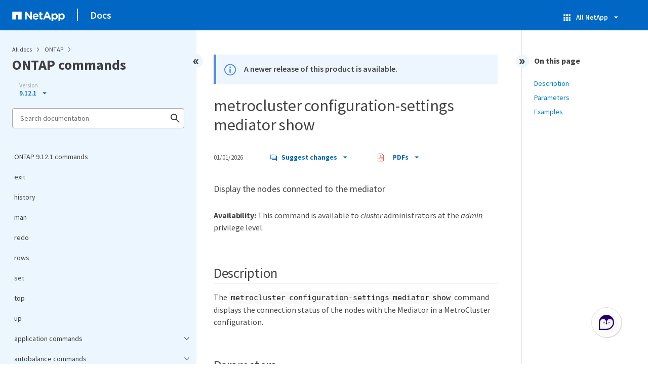

--- FILE ---
content_type: text/html
request_url: https://docs.netapp.com/us-en/ontap-cli-9121/sidebar.html
body_size: 48220
content:
<script>
  let sidebarAccordion = true;

  /* specific css rules for Mac */
  if(navigator.platform.match('Mac') !== null) {
    document.body.setAttribute('class', 'OSX');
  }

</script>

<div id="ie-sidebar-container">
  <ul id="ie-sidebar-list" >


<li 
      data-pdf-exists="true" 
      data-pdf-filename="ONTAP 9.12.1 commands"
      data-li-level="1#" 
      class="  "
      dale-page-url="/sidebar.html" 
      data-entry-url="/index.html" 
    ><a class="ie-sidebar-menuitem-1 " href="/us-en/ontap-cli-9121/index.html">
        ONTAP 9.12.1 commands
      </a></li><li 
      data-pdf-exists="true" 
      data-pdf-filename="exit"
      data-li-level="1#" 
      class="  "
      dale-page-url="/sidebar.html" 
      data-entry-url="/exit.html" 
    ><a class="ie-sidebar-menuitem-1 " href="/us-en/ontap-cli-9121/exit.html">
        exit
      </a></li><li 
      data-pdf-exists="true" 
      data-pdf-filename="history"
      data-li-level="1#" 
      class="  "
      dale-page-url="/sidebar.html" 
      data-entry-url="/history.html" 
    ><a class="ie-sidebar-menuitem-1 " href="/us-en/ontap-cli-9121/history.html">
        history
      </a></li><li 
      data-pdf-exists="true" 
      data-pdf-filename="man"
      data-li-level="1#" 
      class="  "
      dale-page-url="/sidebar.html" 
      data-entry-url="/man.html" 
    ><a class="ie-sidebar-menuitem-1 " href="/us-en/ontap-cli-9121/man.html">
        man
      </a></li><li 
      data-pdf-exists="true" 
      data-pdf-filename="redo"
      data-li-level="1#" 
      class="  "
      dale-page-url="/sidebar.html" 
      data-entry-url="/redo.html" 
    ><a class="ie-sidebar-menuitem-1 " href="/us-en/ontap-cli-9121/redo.html">
        redo
      </a></li><li 
      data-pdf-exists="true" 
      data-pdf-filename="rows"
      data-li-level="1#" 
      class="  "
      dale-page-url="/sidebar.html" 
      data-entry-url="/rows.html" 
    ><a class="ie-sidebar-menuitem-1 " href="/us-en/ontap-cli-9121/rows.html">
        rows
      </a></li><li 
      data-pdf-exists="true" 
      data-pdf-filename="set"
      data-li-level="1#" 
      class="  "
      dale-page-url="/sidebar.html" 
      data-entry-url="/set.html" 
    ><a class="ie-sidebar-menuitem-1 " href="/us-en/ontap-cli-9121/set.html">
        set
      </a></li><li 
      data-pdf-exists="true" 
      data-pdf-filename="top"
      data-li-level="1#" 
      class="  "
      dale-page-url="/sidebar.html" 
      data-entry-url="/top.html" 
    ><a class="ie-sidebar-menuitem-1 " href="/us-en/ontap-cli-9121/top.html">
        top
      </a></li><li 
      data-pdf-exists="true" 
      data-pdf-filename="up"
      data-li-level="1#" 
      class="  "
      dale-page-url="/sidebar.html" 
      data-entry-url="/up.html" 
    ><a class="ie-sidebar-menuitem-1 " href="/us-en/ontap-cli-9121/up.html">
        up
      </a></li><li 
      data-pdf-exists="true" 
      data-pdf-filename="application commands"
      data-li-level="1" 
      class=" sidebar-folder   "
      dale-page-url="/sidebar.html" 
      data-entry-url="" 
    ><a class="ie-sidebar-menuitem-1  ie-sidebar-button " href="#">
        <img class="ie-sidebar-icon ie-sidebar-button open" src="https://docs.netapp.com/common/2/images/link_expand.svg" alt="" />
        <img class="ie-sidebar-icon ie-sidebar-button close" src="https://docs.netapp.com/common/2/images/link_collapse.svg" alt="" />
        <!--<div class="" style="display: inline;"> application commands</div>-->
         application commands
      </a>
      <ul class="">
        


<li 
      data-pdf-exists="true" 
      data-pdf-filename="application provisioning commands"
      data-li-level="2" 
      class=" sidebar-folder   "
      dale-page-url="/sidebar.html" 
      data-entry-url="" 
    ><a class="ie-sidebar-menuitem-2  ie-sidebar-button " href="#">
        <img class="ie-sidebar-icon ie-sidebar-button open" src="https://docs.netapp.com/common/2/images/link_expand.svg" alt="" />
        <img class="ie-sidebar-icon ie-sidebar-button close" src="https://docs.netapp.com/common/2/images/link_collapse.svg" alt="" />
        <!--<div class="" style="display: inline;"> application provisioning commands</div>-->
         application provisioning commands
      </a>
      <ul class="">
        


<li 
      data-pdf-exists="true" 
      data-pdf-filename="application provisioning config modify"
      data-li-level="3#" 
      class="  "
      dale-page-url="/sidebar.html" 
      data-entry-url="/application-provisioning-config-modify.html" 
    ><a class="ie-sidebar-menuitem-3 " href="/us-en/ontap-cli-9121/application-provisioning-config-modify.html">
        application provisioning config modify
      </a></li><li 
      data-pdf-exists="true" 
      data-pdf-filename="application provisioning config show"
      data-li-level="3#" 
      class="  "
      dale-page-url="/sidebar.html" 
      data-entry-url="/application-provisioning-config-show.html" 
    ><a class="ie-sidebar-menuitem-3 " href="/us-en/ontap-cli-9121/application-provisioning-config-show.html">
        application provisioning config show
      </a></li></ul></li></ul></li><li 
      data-pdf-exists="true" 
      data-pdf-filename="autobalance commands"
      data-li-level="1" 
      class=" sidebar-folder   "
      dale-page-url="/sidebar.html" 
      data-entry-url="" 
    ><a class="ie-sidebar-menuitem-1  ie-sidebar-button " href="#">
        <img class="ie-sidebar-icon ie-sidebar-button open" src="https://docs.netapp.com/common/2/images/link_expand.svg" alt="" />
        <img class="ie-sidebar-icon ie-sidebar-button close" src="https://docs.netapp.com/common/2/images/link_collapse.svg" alt="" />
        <!--<div class="" style="display: inline;"> autobalance commands</div>-->
         autobalance commands
      </a>
      <ul class="">
        


<li 
      data-pdf-exists="true" 
      data-pdf-filename="autobalance aggregate commands"
      data-li-level="2" 
      class=" sidebar-folder   "
      dale-page-url="/sidebar.html" 
      data-entry-url="" 
    ><a class="ie-sidebar-menuitem-2  ie-sidebar-button " href="#">
        <img class="ie-sidebar-icon ie-sidebar-button open" src="https://docs.netapp.com/common/2/images/link_expand.svg" alt="" />
        <img class="ie-sidebar-icon ie-sidebar-button close" src="https://docs.netapp.com/common/2/images/link_collapse.svg" alt="" />
        <!--<div class="" style="display: inline;"> autobalance aggregate commands</div>-->
         autobalance aggregate commands
      </a>
      <ul class="">
        


<li 
      data-pdf-exists="true" 
      data-pdf-filename="autobalance aggregate show-aggregate-state"
      data-li-level="3#" 
      class="  "
      dale-page-url="/sidebar.html" 
      data-entry-url="/autobalance-aggregate-show-aggregate-state.html" 
    ><a class="ie-sidebar-menuitem-3 " href="/us-en/ontap-cli-9121/autobalance-aggregate-show-aggregate-state.html">
        autobalance aggregate show-aggregate-state
      </a></li><li 
      data-pdf-exists="true" 
      data-pdf-filename="autobalance aggregate show-unbalanced-volume-state"
      data-li-level="3#" 
      class="  "
      dale-page-url="/sidebar.html" 
      data-entry-url="/autobalance-aggregate-show-unbalanced-volume-state.html" 
    ><a class="ie-sidebar-menuitem-3 " href="/us-en/ontap-cli-9121/autobalance-aggregate-show-unbalanced-volume-state.html">
        autobalance aggregate show-unbalanced-volume-state
      </a></li><li 
      data-pdf-exists="true" 
      data-pdf-filename="autobalance aggregate config modify"
      data-li-level="3#" 
      class="  "
      dale-page-url="/sidebar.html" 
      data-entry-url="/autobalance-aggregate-config-modify.html" 
    ><a class="ie-sidebar-menuitem-3 " href="/us-en/ontap-cli-9121/autobalance-aggregate-config-modify.html">
        autobalance aggregate config modify
      </a></li><li 
      data-pdf-exists="true" 
      data-pdf-filename="autobalance aggregate config show"
      data-li-level="3#" 
      class="  "
      dale-page-url="/sidebar.html" 
      data-entry-url="/autobalance-aggregate-config-show.html" 
    ><a class="ie-sidebar-menuitem-3 " href="/us-en/ontap-cli-9121/autobalance-aggregate-config-show.html">
        autobalance aggregate config show
      </a></li></ul></li></ul></li><li 
      data-pdf-exists="true" 
      data-pdf-filename="cluster commands"
      data-li-level="1" 
      class=" sidebar-folder   "
      dale-page-url="/sidebar.html" 
      data-entry-url="" 
    ><a class="ie-sidebar-menuitem-1  ie-sidebar-button " href="#">
        <img class="ie-sidebar-icon ie-sidebar-button open" src="https://docs.netapp.com/common/2/images/link_expand.svg" alt="" />
        <img class="ie-sidebar-icon ie-sidebar-button close" src="https://docs.netapp.com/common/2/images/link_collapse.svg" alt="" />
        <!--<div class="" style="display: inline;"> cluster commands</div>-->
         cluster commands
      </a>
      <ul class="">
        


<li 
      data-pdf-exists="true" 
      data-pdf-filename="cluster add-node-status-clear-failed"
      data-li-level="2#" 
      class="  "
      dale-page-url="/sidebar.html" 
      data-entry-url="/cluster-add-node-status-clear-failed.html" 
    ><a class="ie-sidebar-menuitem-2 " href="/us-en/ontap-cli-9121/cluster-add-node-status-clear-failed.html">
        cluster add-node-status-clear-failed
      </a></li><li 
      data-pdf-exists="true" 
      data-pdf-filename="cluster add-node-status"
      data-li-level="2#" 
      class="  "
      dale-page-url="/sidebar.html" 
      data-entry-url="/cluster-add-node-status.html" 
    ><a class="ie-sidebar-menuitem-2 " href="/us-en/ontap-cli-9121/cluster-add-node-status.html">
        cluster add-node-status
      </a></li><li 
      data-pdf-exists="true" 
      data-pdf-filename="cluster add-node"
      data-li-level="2#" 
      class="  "
      dale-page-url="/sidebar.html" 
      data-entry-url="/cluster-add-node.html" 
    ><a class="ie-sidebar-menuitem-2 " href="/us-en/ontap-cli-9121/cluster-add-node.html">
        cluster add-node
      </a></li><li 
      data-pdf-exists="true" 
      data-pdf-filename="cluster create"
      data-li-level="2#" 
      class="  "
      dale-page-url="/sidebar.html" 
      data-entry-url="/cluster-create.html" 
    ><a class="ie-sidebar-menuitem-2 " href="/us-en/ontap-cli-9121/cluster-create.html">
        cluster create
      </a></li><li 
      data-pdf-exists="true" 
      data-pdf-filename="cluster join"
      data-li-level="2#" 
      class="  "
      dale-page-url="/sidebar.html" 
      data-entry-url="/cluster-join.html" 
    ><a class="ie-sidebar-menuitem-2 " href="/us-en/ontap-cli-9121/cluster-join.html">
        cluster join
      </a></li><li 
      data-pdf-exists="true" 
      data-pdf-filename="cluster modify"
      data-li-level="2#" 
      class="  "
      dale-page-url="/sidebar.html" 
      data-entry-url="/cluster-modify.html" 
    ><a class="ie-sidebar-menuitem-2 " href="/us-en/ontap-cli-9121/cluster-modify.html">
        cluster modify
      </a></li><li 
      data-pdf-exists="true" 
      data-pdf-filename="cluster ping-cluster"
      data-li-level="2#" 
      class="  "
      dale-page-url="/sidebar.html" 
      data-entry-url="/cluster-ping-cluster.html" 
    ><a class="ie-sidebar-menuitem-2 " href="/us-en/ontap-cli-9121/cluster-ping-cluster.html">
        cluster ping-cluster
      </a></li><li 
      data-pdf-exists="true" 
      data-pdf-filename="cluster remove-node"
      data-li-level="2#" 
      class="  "
      dale-page-url="/sidebar.html" 
      data-entry-url="/cluster-remove-node.html" 
    ><a class="ie-sidebar-menuitem-2 " href="/us-en/ontap-cli-9121/cluster-remove-node.html">
        cluster remove-node
      </a></li><li 
      data-pdf-exists="true" 
      data-pdf-filename="cluster setup"
      data-li-level="2#" 
      class="  "
      dale-page-url="/sidebar.html" 
      data-entry-url="/cluster-setup.html" 
    ><a class="ie-sidebar-menuitem-2 " href="/us-en/ontap-cli-9121/cluster-setup.html">
        cluster setup
      </a></li><li 
      data-pdf-exists="true" 
      data-pdf-filename="cluster show"
      data-li-level="2#" 
      class="  "
      dale-page-url="/sidebar.html" 
      data-entry-url="/cluster-show.html" 
    ><a class="ie-sidebar-menuitem-2 " href="/us-en/ontap-cli-9121/cluster-show.html">
        cluster show
      </a></li><li 
      data-pdf-exists="true" 
      data-pdf-filename="cluster agent commands"
      data-li-level="2" 
      class=" sidebar-folder   "
      dale-page-url="/sidebar.html" 
      data-entry-url="" 
    ><a class="ie-sidebar-menuitem-2  ie-sidebar-button " href="#">
        <img class="ie-sidebar-icon ie-sidebar-button open" src="https://docs.netapp.com/common/2/images/link_expand.svg" alt="" />
        <img class="ie-sidebar-icon ie-sidebar-button close" src="https://docs.netapp.com/common/2/images/link_collapse.svg" alt="" />
        <!--<div class="" style="display: inline;"> cluster agent commands</div>-->
         cluster agent commands
      </a>
      <ul class="">
        


<li 
      data-pdf-exists="true" 
      data-pdf-filename="cluster agent connection create"
      data-li-level="3#" 
      class="  "
      dale-page-url="/sidebar.html" 
      data-entry-url="/cluster-agent-connection-create.html" 
    ><a class="ie-sidebar-menuitem-3 " href="/us-en/ontap-cli-9121/cluster-agent-connection-create.html">
        cluster agent connection create
      </a></li><li 
      data-pdf-exists="true" 
      data-pdf-filename="cluster agent connection delete"
      data-li-level="3#" 
      class="  "
      dale-page-url="/sidebar.html" 
      data-entry-url="/cluster-agent-connection-delete.html" 
    ><a class="ie-sidebar-menuitem-3 " href="/us-en/ontap-cli-9121/cluster-agent-connection-delete.html">
        cluster agent connection delete
      </a></li><li 
      data-pdf-exists="true" 
      data-pdf-filename="cluster agent connection modify"
      data-li-level="3#" 
      class="  "
      dale-page-url="/sidebar.html" 
      data-entry-url="/cluster-agent-connection-modify.html" 
    ><a class="ie-sidebar-menuitem-3 " href="/us-en/ontap-cli-9121/cluster-agent-connection-modify.html">
        cluster agent connection modify
      </a></li><li 
      data-pdf-exists="true" 
      data-pdf-filename="cluster agent connection show"
      data-li-level="3#" 
      class="  "
      dale-page-url="/sidebar.html" 
      data-entry-url="/cluster-agent-connection-show.html" 
    ><a class="ie-sidebar-menuitem-3 " href="/us-en/ontap-cli-9121/cluster-agent-connection-show.html">
        cluster agent connection show
      </a></li></ul></li><li 
      data-pdf-exists="true" 
      data-pdf-filename="cluster contact-info commands"
      data-li-level="2" 
      class=" sidebar-folder   "
      dale-page-url="/sidebar.html" 
      data-entry-url="" 
    ><a class="ie-sidebar-menuitem-2  ie-sidebar-button " href="#">
        <img class="ie-sidebar-icon ie-sidebar-button open" src="https://docs.netapp.com/common/2/images/link_expand.svg" alt="" />
        <img class="ie-sidebar-icon ie-sidebar-button close" src="https://docs.netapp.com/common/2/images/link_collapse.svg" alt="" />
        <!--<div class="" style="display: inline;"> cluster contact-info commands</div>-->
         cluster contact-info commands
      </a>
      <ul class="">
        


<li 
      data-pdf-exists="true" 
      data-pdf-filename="cluster contact-info modify"
      data-li-level="3#" 
      class="  "
      dale-page-url="/sidebar.html" 
      data-entry-url="/cluster-contact-info-modify.html" 
    ><a class="ie-sidebar-menuitem-3 " href="/us-en/ontap-cli-9121/cluster-contact-info-modify.html">
        cluster contact-info modify
      </a></li><li 
      data-pdf-exists="true" 
      data-pdf-filename="cluster contact-info show"
      data-li-level="3#" 
      class="  "
      dale-page-url="/sidebar.html" 
      data-entry-url="/cluster-contact-info-show.html" 
    ><a class="ie-sidebar-menuitem-3 " href="/us-en/ontap-cli-9121/cluster-contact-info-show.html">
        cluster contact-info show
      </a></li></ul></li><li 
      data-pdf-exists="true" 
      data-pdf-filename="cluster controller-replacement commands"
      data-li-level="2" 
      class=" sidebar-folder   "
      dale-page-url="/sidebar.html" 
      data-entry-url="" 
    ><a class="ie-sidebar-menuitem-2  ie-sidebar-button " href="#">
        <img class="ie-sidebar-icon ie-sidebar-button open" src="https://docs.netapp.com/common/2/images/link_expand.svg" alt="" />
        <img class="ie-sidebar-icon ie-sidebar-button close" src="https://docs.netapp.com/common/2/images/link_collapse.svg" alt="" />
        <!--<div class="" style="display: inline;"> cluster controller-replacement commands</div>-->
         cluster controller-replacement commands
      </a>
      <ul class="">
        


<li 
      data-pdf-exists="true" 
      data-pdf-filename="cluster controller-replacement network displaced-interface delete"
      data-li-level="3#" 
      class="  "
      dale-page-url="/sidebar.html" 
      data-entry-url="/cluster-controller-replacement-network-displaced-interface-delete.html" 
    ><a class="ie-sidebar-menuitem-3 " href="/us-en/ontap-cli-9121/cluster-controller-replacement-network-displaced-interface-delete.html">
        cluster controller-replacement network displaced-interface delete
      </a></li><li 
      data-pdf-exists="true" 
      data-pdf-filename="cluster controller-replacement network displaced-interface restore-home-node"
      data-li-level="3#" 
      class="  "
      dale-page-url="/sidebar.html" 
      data-entry-url="/cluster-controller-replacement-network-displaced-interface-restore-home-node.html" 
    ><a class="ie-sidebar-menuitem-3 " href="/us-en/ontap-cli-9121/cluster-controller-replacement-network-displaced-interface-restore-home-node.html">
        cluster controller-replacement network displaced-interface restore-home-node
      </a></li><li 
      data-pdf-exists="true" 
      data-pdf-filename="cluster controller-replacement network displaced-interface show"
      data-li-level="3#" 
      class="  "
      dale-page-url="/sidebar.html" 
      data-entry-url="/cluster-controller-replacement-network-displaced-interface-show.html" 
    ><a class="ie-sidebar-menuitem-3 " href="/us-en/ontap-cli-9121/cluster-controller-replacement-network-displaced-interface-show.html">
        cluster controller-replacement network displaced-interface show
      </a></li><li 
      data-pdf-exists="true" 
      data-pdf-filename="cluster controller-replacement network displaced-vlans delete"
      data-li-level="3#" 
      class="  "
      dale-page-url="/sidebar.html" 
      data-entry-url="/cluster-controller-replacement-network-displaced-vlans-delete.html" 
    ><a class="ie-sidebar-menuitem-3 " href="/us-en/ontap-cli-9121/cluster-controller-replacement-network-displaced-vlans-delete.html">
        cluster controller-replacement network displaced-vlans delete
      </a></li><li 
      data-pdf-exists="true" 
      data-pdf-filename="cluster controller-replacement network displaced-vlans restore"
      data-li-level="3#" 
      class="  "
      dale-page-url="/sidebar.html" 
      data-entry-url="/cluster-controller-replacement-network-displaced-vlans-restore.html" 
    ><a class="ie-sidebar-menuitem-3 " href="/us-en/ontap-cli-9121/cluster-controller-replacement-network-displaced-vlans-restore.html">
        cluster controller-replacement network displaced-vlans restore
      </a></li><li 
      data-pdf-exists="true" 
      data-pdf-filename="cluster controller-replacement network displaced-vlans show"
      data-li-level="3#" 
      class="  "
      dale-page-url="/sidebar.html" 
      data-entry-url="/cluster-controller-replacement-network-displaced-vlans-show.html" 
    ><a class="ie-sidebar-menuitem-3 " href="/us-en/ontap-cli-9121/cluster-controller-replacement-network-displaced-vlans-show.html">
        cluster controller-replacement network displaced-vlans show
      </a></li></ul></li><li 
      data-pdf-exists="true" 
      data-pdf-filename="cluster date commands"
      data-li-level="2" 
      class=" sidebar-folder   "
      dale-page-url="/sidebar.html" 
      data-entry-url="" 
    ><a class="ie-sidebar-menuitem-2  ie-sidebar-button " href="#">
        <img class="ie-sidebar-icon ie-sidebar-button open" src="https://docs.netapp.com/common/2/images/link_expand.svg" alt="" />
        <img class="ie-sidebar-icon ie-sidebar-button close" src="https://docs.netapp.com/common/2/images/link_collapse.svg" alt="" />
        <!--<div class="" style="display: inline;"> cluster date commands</div>-->
         cluster date commands
      </a>
      <ul class="">
        


<li 
      data-pdf-exists="true" 
      data-pdf-filename="cluster date modify"
      data-li-level="3#" 
      class="  "
      dale-page-url="/sidebar.html" 
      data-entry-url="/cluster-date-modify.html" 
    ><a class="ie-sidebar-menuitem-3 " href="/us-en/ontap-cli-9121/cluster-date-modify.html">
        cluster date modify
      </a></li><li 
      data-pdf-exists="true" 
      data-pdf-filename="cluster date show"
      data-li-level="3#" 
      class="  "
      dale-page-url="/sidebar.html" 
      data-entry-url="/cluster-date-show.html" 
    ><a class="ie-sidebar-menuitem-3 " href="/us-en/ontap-cli-9121/cluster-date-show.html">
        cluster date show
      </a></li><li 
      data-pdf-exists="true" 
      data-pdf-filename="cluster date zoneinfo load-from-uri"
      data-li-level="3#" 
      class="  "
      dale-page-url="/sidebar.html" 
      data-entry-url="/cluster-date-zoneinfo-load-from-uri.html" 
    ><a class="ie-sidebar-menuitem-3 " href="/us-en/ontap-cli-9121/cluster-date-zoneinfo-load-from-uri.html">
        cluster date zoneinfo load-from-uri
      </a></li><li 
      data-pdf-exists="true" 
      data-pdf-filename="cluster date zoneinfo show"
      data-li-level="3#" 
      class="  "
      dale-page-url="/sidebar.html" 
      data-entry-url="/cluster-date-zoneinfo-show.html" 
    ><a class="ie-sidebar-menuitem-3 " href="/us-en/ontap-cli-9121/cluster-date-zoneinfo-show.html">
        cluster date zoneinfo show
      </a></li></ul></li><li 
      data-pdf-exists="true" 
      data-pdf-filename="cluster ha commands"
      data-li-level="2" 
      class=" sidebar-folder   "
      dale-page-url="/sidebar.html" 
      data-entry-url="" 
    ><a class="ie-sidebar-menuitem-2  ie-sidebar-button " href="#">
        <img class="ie-sidebar-icon ie-sidebar-button open" src="https://docs.netapp.com/common/2/images/link_expand.svg" alt="" />
        <img class="ie-sidebar-icon ie-sidebar-button close" src="https://docs.netapp.com/common/2/images/link_collapse.svg" alt="" />
        <!--<div class="" style="display: inline;"> cluster ha commands</div>-->
         cluster ha commands
      </a>
      <ul class="">
        


<li 
      data-pdf-exists="true" 
      data-pdf-filename="cluster ha modify"
      data-li-level="3#" 
      class="  "
      dale-page-url="/sidebar.html" 
      data-entry-url="/cluster-ha-modify.html" 
    ><a class="ie-sidebar-menuitem-3 " href="/us-en/ontap-cli-9121/cluster-ha-modify.html">
        cluster ha modify
      </a></li><li 
      data-pdf-exists="true" 
      data-pdf-filename="cluster ha show"
      data-li-level="3#" 
      class="  "
      dale-page-url="/sidebar.html" 
      data-entry-url="/cluster-ha-show.html" 
    ><a class="ie-sidebar-menuitem-3 " href="/us-en/ontap-cli-9121/cluster-ha-show.html">
        cluster ha show
      </a></li></ul></li><li 
      data-pdf-exists="true" 
      data-pdf-filename="cluster identity commands"
      data-li-level="2" 
      class=" sidebar-folder   "
      dale-page-url="/sidebar.html" 
      data-entry-url="" 
    ><a class="ie-sidebar-menuitem-2  ie-sidebar-button " href="#">
        <img class="ie-sidebar-icon ie-sidebar-button open" src="https://docs.netapp.com/common/2/images/link_expand.svg" alt="" />
        <img class="ie-sidebar-icon ie-sidebar-button close" src="https://docs.netapp.com/common/2/images/link_collapse.svg" alt="" />
        <!--<div class="" style="display: inline;"> cluster identity commands</div>-->
         cluster identity commands
      </a>
      <ul class="">
        


<li 
      data-pdf-exists="true" 
      data-pdf-filename="cluster identity modify"
      data-li-level="3#" 
      class="  "
      dale-page-url="/sidebar.html" 
      data-entry-url="/cluster-identity-modify.html" 
    ><a class="ie-sidebar-menuitem-3 " href="/us-en/ontap-cli-9121/cluster-identity-modify.html">
        cluster identity modify
      </a></li><li 
      data-pdf-exists="true" 
      data-pdf-filename="cluster identity show"
      data-li-level="3#" 
      class="  "
      dale-page-url="/sidebar.html" 
      data-entry-url="/cluster-identity-show.html" 
    ><a class="ie-sidebar-menuitem-3 " href="/us-en/ontap-cli-9121/cluster-identity-show.html">
        cluster identity show
      </a></li></ul></li><li 
      data-pdf-exists="true" 
      data-pdf-filename="cluster image commands"
      data-li-level="2" 
      class=" sidebar-folder   "
      dale-page-url="/sidebar.html" 
      data-entry-url="" 
    ><a class="ie-sidebar-menuitem-2  ie-sidebar-button " href="#">
        <img class="ie-sidebar-icon ie-sidebar-button open" src="https://docs.netapp.com/common/2/images/link_expand.svg" alt="" />
        <img class="ie-sidebar-icon ie-sidebar-button close" src="https://docs.netapp.com/common/2/images/link_collapse.svg" alt="" />
        <!--<div class="" style="display: inline;"> cluster image commands</div>-->
         cluster image commands
      </a>
      <ul class="">
        


<li 
      data-pdf-exists="true" 
      data-pdf-filename="cluster image cancel-update"
      data-li-level="3#" 
      class="  "
      dale-page-url="/sidebar.html" 
      data-entry-url="/cluster-image-cancel-update.html" 
    ><a class="ie-sidebar-menuitem-3 " href="/us-en/ontap-cli-9121/cluster-image-cancel-update.html">
        cluster image cancel-update
      </a></li><li 
      data-pdf-exists="true" 
      data-pdf-filename="cluster image pause-update"
      data-li-level="3#" 
      class="  "
      dale-page-url="/sidebar.html" 
      data-entry-url="/cluster-image-pause-update.html" 
    ><a class="ie-sidebar-menuitem-3 " href="/us-en/ontap-cli-9121/cluster-image-pause-update.html">
        cluster image pause-update
      </a></li><li 
      data-pdf-exists="true" 
      data-pdf-filename="cluster image resume-update"
      data-li-level="3#" 
      class="  "
      dale-page-url="/sidebar.html" 
      data-entry-url="/cluster-image-resume-update.html" 
    ><a class="ie-sidebar-menuitem-3 " href="/us-en/ontap-cli-9121/cluster-image-resume-update.html">
        cluster image resume-update
      </a></li><li 
      data-pdf-exists="true" 
      data-pdf-filename="cluster image show-update-history"
      data-li-level="3#" 
      class="  "
      dale-page-url="/sidebar.html" 
      data-entry-url="/cluster-image-show-update-history.html" 
    ><a class="ie-sidebar-menuitem-3 " href="/us-en/ontap-cli-9121/cluster-image-show-update-history.html">
        cluster image show-update-history
      </a></li><li 
      data-pdf-exists="true" 
      data-pdf-filename="cluster image show-update-log-detail"
      data-li-level="3#" 
      class="  "
      dale-page-url="/sidebar.html" 
      data-entry-url="/cluster-image-show-update-log-detail.html" 
    ><a class="ie-sidebar-menuitem-3 " href="/us-en/ontap-cli-9121/cluster-image-show-update-log-detail.html">
        cluster image show-update-log-detail
      </a></li><li 
      data-pdf-exists="true" 
      data-pdf-filename="cluster image show-update-log"
      data-li-level="3#" 
      class="  "
      dale-page-url="/sidebar.html" 
      data-entry-url="/cluster-image-show-update-log.html" 
    ><a class="ie-sidebar-menuitem-3 " href="/us-en/ontap-cli-9121/cluster-image-show-update-log.html">
        cluster image show-update-log
      </a></li><li 
      data-pdf-exists="true" 
      data-pdf-filename="cluster image show-update-progress"
      data-li-level="3#" 
      class="  "
      dale-page-url="/sidebar.html" 
      data-entry-url="/cluster-image-show-update-progress.html" 
    ><a class="ie-sidebar-menuitem-3 " href="/us-en/ontap-cli-9121/cluster-image-show-update-progress.html">
        cluster image show-update-progress
      </a></li><li 
      data-pdf-exists="true" 
      data-pdf-filename="cluster image show"
      data-li-level="3#" 
      class="  "
      dale-page-url="/sidebar.html" 
      data-entry-url="/cluster-image-show.html" 
    ><a class="ie-sidebar-menuitem-3 " href="/us-en/ontap-cli-9121/cluster-image-show.html">
        cluster image show
      </a></li><li 
      data-pdf-exists="true" 
      data-pdf-filename="cluster image update"
      data-li-level="3#" 
      class="  "
      dale-page-url="/sidebar.html" 
      data-entry-url="/cluster-image-update.html" 
    ><a class="ie-sidebar-menuitem-3 " href="/us-en/ontap-cli-9121/cluster-image-update.html">
        cluster image update
      </a></li><li 
      data-pdf-exists="true" 
      data-pdf-filename="cluster image validate"
      data-li-level="3#" 
      class="  "
      dale-page-url="/sidebar.html" 
      data-entry-url="/cluster-image-validate.html" 
    ><a class="ie-sidebar-menuitem-3 " href="/us-en/ontap-cli-9121/cluster-image-validate.html">
        cluster image validate
      </a></li><li 
      data-pdf-exists="true" 
      data-pdf-filename="cluster image package delete"
      data-li-level="3#" 
      class="  "
      dale-page-url="/sidebar.html" 
      data-entry-url="/cluster-image-package-delete.html" 
    ><a class="ie-sidebar-menuitem-3 " href="/us-en/ontap-cli-9121/cluster-image-package-delete.html">
        cluster image package delete
      </a></li><li 
      data-pdf-exists="true" 
      data-pdf-filename="cluster image package get"
      data-li-level="3#" 
      class="  "
      dale-page-url="/sidebar.html" 
      data-entry-url="/cluster-image-package-get.html" 
    ><a class="ie-sidebar-menuitem-3 " href="/us-en/ontap-cli-9121/cluster-image-package-get.html">
        cluster image package get
      </a></li><li 
      data-pdf-exists="true" 
      data-pdf-filename="cluster image package show-repository"
      data-li-level="3#" 
      class="  "
      dale-page-url="/sidebar.html" 
      data-entry-url="/cluster-image-package-show-repository.html" 
    ><a class="ie-sidebar-menuitem-3 " href="/us-en/ontap-cli-9121/cluster-image-package-show-repository.html">
        cluster image package show-repository
      </a></li></ul></li><li 
      data-pdf-exists="true" 
      data-pdf-filename="cluster kernel-service commands"
      data-li-level="2" 
      class=" sidebar-folder   "
      dale-page-url="/sidebar.html" 
      data-entry-url="" 
    ><a class="ie-sidebar-menuitem-2  ie-sidebar-button " href="#">
        <img class="ie-sidebar-icon ie-sidebar-button open" src="https://docs.netapp.com/common/2/images/link_expand.svg" alt="" />
        <img class="ie-sidebar-icon ie-sidebar-button close" src="https://docs.netapp.com/common/2/images/link_collapse.svg" alt="" />
        <!--<div class="" style="display: inline;"> cluster kernel-service commands</div>-->
         cluster kernel-service commands
      </a>
      <ul class="">
        


<li 
      data-pdf-exists="true" 
      data-pdf-filename="cluster kernel-service show"
      data-li-level="3#" 
      class="  "
      dale-page-url="/sidebar.html" 
      data-entry-url="/cluster-kernel-service-show.html" 
    ><a class="ie-sidebar-menuitem-3 " href="/us-en/ontap-cli-9121/cluster-kernel-service-show.html">
        cluster kernel-service show
      </a></li><li 
      data-pdf-exists="true" 
      data-pdf-filename="cluster kernel-service config modify"
      data-li-level="3#" 
      class="  "
      dale-page-url="/sidebar.html" 
      data-entry-url="/cluster-kernel-service-config-modify.html" 
    ><a class="ie-sidebar-menuitem-3 " href="/us-en/ontap-cli-9121/cluster-kernel-service-config-modify.html">
        cluster kernel-service config modify
      </a></li><li 
      data-pdf-exists="true" 
      data-pdf-filename="cluster kernel-service config show"
      data-li-level="3#" 
      class="  "
      dale-page-url="/sidebar.html" 
      data-entry-url="/cluster-kernel-service-config-show.html" 
    ><a class="ie-sidebar-menuitem-3 " href="/us-en/ontap-cli-9121/cluster-kernel-service-config-show.html">
        cluster kernel-service config show
      </a></li></ul></li><li 
      data-pdf-exists="true" 
      data-pdf-filename="cluster log-forwarding commands"
      data-li-level="2" 
      class=" sidebar-folder   "
      dale-page-url="/sidebar.html" 
      data-entry-url="" 
    ><a class="ie-sidebar-menuitem-2  ie-sidebar-button " href="#">
        <img class="ie-sidebar-icon ie-sidebar-button open" src="https://docs.netapp.com/common/2/images/link_expand.svg" alt="" />
        <img class="ie-sidebar-icon ie-sidebar-button close" src="https://docs.netapp.com/common/2/images/link_collapse.svg" alt="" />
        <!--<div class="" style="display: inline;"> cluster log-forwarding commands</div>-->
         cluster log-forwarding commands
      </a>
      <ul class="">
        


<li 
      data-pdf-exists="true" 
      data-pdf-filename="cluster log-forwarding create"
      data-li-level="3#" 
      class="  "
      dale-page-url="/sidebar.html" 
      data-entry-url="/cluster-log-forwarding-create.html" 
    ><a class="ie-sidebar-menuitem-3 " href="/us-en/ontap-cli-9121/cluster-log-forwarding-create.html">
        cluster log-forwarding create
      </a></li><li 
      data-pdf-exists="true" 
      data-pdf-filename="cluster log-forwarding delete"
      data-li-level="3#" 
      class="  "
      dale-page-url="/sidebar.html" 
      data-entry-url="/cluster-log-forwarding-delete.html" 
    ><a class="ie-sidebar-menuitem-3 " href="/us-en/ontap-cli-9121/cluster-log-forwarding-delete.html">
        cluster log-forwarding delete
      </a></li><li 
      data-pdf-exists="true" 
      data-pdf-filename="cluster log-forwarding modify"
      data-li-level="3#" 
      class="  "
      dale-page-url="/sidebar.html" 
      data-entry-url="/cluster-log-forwarding-modify.html" 
    ><a class="ie-sidebar-menuitem-3 " href="/us-en/ontap-cli-9121/cluster-log-forwarding-modify.html">
        cluster log-forwarding modify
      </a></li><li 
      data-pdf-exists="true" 
      data-pdf-filename="cluster log-forwarding show"
      data-li-level="3#" 
      class="  "
      dale-page-url="/sidebar.html" 
      data-entry-url="/cluster-log-forwarding-show.html" 
    ><a class="ie-sidebar-menuitem-3 " href="/us-en/ontap-cli-9121/cluster-log-forwarding-show.html">
        cluster log-forwarding show
      </a></li></ul></li><li 
      data-pdf-exists="true" 
      data-pdf-filename="cluster peer commands"
      data-li-level="2" 
      class=" sidebar-folder   "
      dale-page-url="/sidebar.html" 
      data-entry-url="" 
    ><a class="ie-sidebar-menuitem-2  ie-sidebar-button " href="#">
        <img class="ie-sidebar-icon ie-sidebar-button open" src="https://docs.netapp.com/common/2/images/link_expand.svg" alt="" />
        <img class="ie-sidebar-icon ie-sidebar-button close" src="https://docs.netapp.com/common/2/images/link_collapse.svg" alt="" />
        <!--<div class="" style="display: inline;"> cluster peer commands</div>-->
         cluster peer commands
      </a>
      <ul class="">
        


<li 
      data-pdf-exists="true" 
      data-pdf-filename="cluster peer create"
      data-li-level="3#" 
      class="  "
      dale-page-url="/sidebar.html" 
      data-entry-url="/cluster-peer-create.html" 
    ><a class="ie-sidebar-menuitem-3 " href="/us-en/ontap-cli-9121/cluster-peer-create.html">
        cluster peer create
      </a></li><li 
      data-pdf-exists="true" 
      data-pdf-filename="cluster peer delete"
      data-li-level="3#" 
      class="  "
      dale-page-url="/sidebar.html" 
      data-entry-url="/cluster-peer-delete.html" 
    ><a class="ie-sidebar-menuitem-3 " href="/us-en/ontap-cli-9121/cluster-peer-delete.html">
        cluster peer delete
      </a></li><li 
      data-pdf-exists="true" 
      data-pdf-filename="cluster peer modify-local-name"
      data-li-level="3#" 
      class="  "
      dale-page-url="/sidebar.html" 
      data-entry-url="/cluster-peer-modify-local-name.html" 
    ><a class="ie-sidebar-menuitem-3 " href="/us-en/ontap-cli-9121/cluster-peer-modify-local-name.html">
        cluster peer modify-local-name
      </a></li><li 
      data-pdf-exists="true" 
      data-pdf-filename="cluster peer modify"
      data-li-level="3#" 
      class="  "
      dale-page-url="/sidebar.html" 
      data-entry-url="/cluster-peer-modify.html" 
    ><a class="ie-sidebar-menuitem-3 " href="/us-en/ontap-cli-9121/cluster-peer-modify.html">
        cluster peer modify
      </a></li><li 
      data-pdf-exists="true" 
      data-pdf-filename="cluster peer ping"
      data-li-level="3#" 
      class="  "
      dale-page-url="/sidebar.html" 
      data-entry-url="/cluster-peer-ping.html" 
    ><a class="ie-sidebar-menuitem-3 " href="/us-en/ontap-cli-9121/cluster-peer-ping.html">
        cluster peer ping
      </a></li><li 
      data-pdf-exists="true" 
      data-pdf-filename="cluster peer show"
      data-li-level="3#" 
      class="  "
      dale-page-url="/sidebar.html" 
      data-entry-url="/cluster-peer-show.html" 
    ><a class="ie-sidebar-menuitem-3 " href="/us-en/ontap-cli-9121/cluster-peer-show.html">
        cluster peer show
      </a></li><li 
      data-pdf-exists="true" 
      data-pdf-filename="cluster peer connection show"
      data-li-level="3#" 
      class="  "
      dale-page-url="/sidebar.html" 
      data-entry-url="/cluster-peer-connection-show.html" 
    ><a class="ie-sidebar-menuitem-3 " href="/us-en/ontap-cli-9121/cluster-peer-connection-show.html">
        cluster peer connection show
      </a></li><li 
      data-pdf-exists="true" 
      data-pdf-filename="cluster peer health show"
      data-li-level="3#" 
      class="  "
      dale-page-url="/sidebar.html" 
      data-entry-url="/cluster-peer-health-show.html" 
    ><a class="ie-sidebar-menuitem-3 " href="/us-en/ontap-cli-9121/cluster-peer-health-show.html">
        cluster peer health show
      </a></li><li 
      data-pdf-exists="true" 
      data-pdf-filename="cluster peer offer cancel"
      data-li-level="3#" 
      class="  "
      dale-page-url="/sidebar.html" 
      data-entry-url="/cluster-peer-offer-cancel.html" 
    ><a class="ie-sidebar-menuitem-3 " href="/us-en/ontap-cli-9121/cluster-peer-offer-cancel.html">
        cluster peer offer cancel
      </a></li><li 
      data-pdf-exists="true" 
      data-pdf-filename="cluster peer offer modify"
      data-li-level="3#" 
      class="  "
      dale-page-url="/sidebar.html" 
      data-entry-url="/cluster-peer-offer-modify.html" 
    ><a class="ie-sidebar-menuitem-3 " href="/us-en/ontap-cli-9121/cluster-peer-offer-modify.html">
        cluster peer offer modify
      </a></li><li 
      data-pdf-exists="true" 
      data-pdf-filename="cluster peer offer show"
      data-li-level="3#" 
      class="  "
      dale-page-url="/sidebar.html" 
      data-entry-url="/cluster-peer-offer-show.html" 
    ><a class="ie-sidebar-menuitem-3 " href="/us-en/ontap-cli-9121/cluster-peer-offer-show.html">
        cluster peer offer show
      </a></li><li 
      data-pdf-exists="true" 
      data-pdf-filename="cluster peer policy modify"
      data-li-level="3#" 
      class="  "
      dale-page-url="/sidebar.html" 
      data-entry-url="/cluster-peer-policy-modify.html" 
    ><a class="ie-sidebar-menuitem-3 " href="/us-en/ontap-cli-9121/cluster-peer-policy-modify.html">
        cluster peer policy modify
      </a></li><li 
      data-pdf-exists="true" 
      data-pdf-filename="cluster peer policy show"
      data-li-level="3#" 
      class="  "
      dale-page-url="/sidebar.html" 
      data-entry-url="/cluster-peer-policy-show.html" 
    ><a class="ie-sidebar-menuitem-3 " href="/us-en/ontap-cli-9121/cluster-peer-policy-show.html">
        cluster peer policy show
      </a></li></ul></li><li 
      data-pdf-exists="true" 
      data-pdf-filename="cluster quorum-service commands"
      data-li-level="2" 
      class=" sidebar-folder   "
      dale-page-url="/sidebar.html" 
      data-entry-url="" 
    ><a class="ie-sidebar-menuitem-2  ie-sidebar-button " href="#">
        <img class="ie-sidebar-icon ie-sidebar-button open" src="https://docs.netapp.com/common/2/images/link_expand.svg" alt="" />
        <img class="ie-sidebar-icon ie-sidebar-button close" src="https://docs.netapp.com/common/2/images/link_collapse.svg" alt="" />
        <!--<div class="" style="display: inline;"> cluster quorum-service commands</div>-->
         cluster quorum-service commands
      </a>
      <ul class="">
        


<li 
      data-pdf-exists="true" 
      data-pdf-filename="cluster quorum-service options modify"
      data-li-level="3#" 
      class="  "
      dale-page-url="/sidebar.html" 
      data-entry-url="/cluster-quorum-service-options-modify.html" 
    ><a class="ie-sidebar-menuitem-3 " href="/us-en/ontap-cli-9121/cluster-quorum-service-options-modify.html">
        cluster quorum-service options modify
      </a></li><li 
      data-pdf-exists="true" 
      data-pdf-filename="cluster quorum-service options show"
      data-li-level="3#" 
      class="  "
      dale-page-url="/sidebar.html" 
      data-entry-url="/cluster-quorum-service-options-show.html" 
    ><a class="ie-sidebar-menuitem-3 " href="/us-en/ontap-cli-9121/cluster-quorum-service-options-show.html">
        cluster quorum-service options show
      </a></li></ul></li><li 
      data-pdf-exists="true" 
      data-pdf-filename="cluster ring commands"
      data-li-level="2" 
      class=" sidebar-folder   "
      dale-page-url="/sidebar.html" 
      data-entry-url="" 
    ><a class="ie-sidebar-menuitem-2  ie-sidebar-button " href="#">
        <img class="ie-sidebar-icon ie-sidebar-button open" src="https://docs.netapp.com/common/2/images/link_expand.svg" alt="" />
        <img class="ie-sidebar-icon ie-sidebar-button close" src="https://docs.netapp.com/common/2/images/link_collapse.svg" alt="" />
        <!--<div class="" style="display: inline;"> cluster ring commands</div>-->
         cluster ring commands
      </a>
      <ul class="">
        


<li 
      data-pdf-exists="true" 
      data-pdf-filename="cluster ring show"
      data-li-level="3#" 
      class="  "
      dale-page-url="/sidebar.html" 
      data-entry-url="/cluster-ring-show.html" 
    ><a class="ie-sidebar-menuitem-3 " href="/us-en/ontap-cli-9121/cluster-ring-show.html">
        cluster ring show
      </a></li></ul></li><li 
      data-pdf-exists="true" 
      data-pdf-filename="cluster statistics commands"
      data-li-level="2" 
      class=" sidebar-folder   "
      dale-page-url="/sidebar.html" 
      data-entry-url="" 
    ><a class="ie-sidebar-menuitem-2  ie-sidebar-button " href="#">
        <img class="ie-sidebar-icon ie-sidebar-button open" src="https://docs.netapp.com/common/2/images/link_expand.svg" alt="" />
        <img class="ie-sidebar-icon ie-sidebar-button close" src="https://docs.netapp.com/common/2/images/link_collapse.svg" alt="" />
        <!--<div class="" style="display: inline;"> cluster statistics commands</div>-->
         cluster statistics commands
      </a>
      <ul class="">
        


<li 
      data-pdf-exists="true" 
      data-pdf-filename="cluster statistics show"
      data-li-level="3#" 
      class="  "
      dale-page-url="/sidebar.html" 
      data-entry-url="/cluster-statistics-show.html" 
    ><a class="ie-sidebar-menuitem-3 " href="/us-en/ontap-cli-9121/cluster-statistics-show.html">
        cluster statistics show
      </a></li></ul></li><li 
      data-pdf-exists="true" 
      data-pdf-filename="cluster time-service commands"
      data-li-level="2" 
      class=" sidebar-folder   "
      dale-page-url="/sidebar.html" 
      data-entry-url="" 
    ><a class="ie-sidebar-menuitem-2  ie-sidebar-button " href="#">
        <img class="ie-sidebar-icon ie-sidebar-button open" src="https://docs.netapp.com/common/2/images/link_expand.svg" alt="" />
        <img class="ie-sidebar-icon ie-sidebar-button close" src="https://docs.netapp.com/common/2/images/link_collapse.svg" alt="" />
        <!--<div class="" style="display: inline;"> cluster time-service commands</div>-->
         cluster time-service commands
      </a>
      <ul class="">
        


<li 
      data-pdf-exists="true" 
      data-pdf-filename="cluster time-service ntp key create"
      data-li-level="3#" 
      class="  "
      dale-page-url="/sidebar.html" 
      data-entry-url="/cluster-time-service-ntp-key-create.html" 
    ><a class="ie-sidebar-menuitem-3 " href="/us-en/ontap-cli-9121/cluster-time-service-ntp-key-create.html">
        cluster time-service ntp key create
      </a></li><li 
      data-pdf-exists="true" 
      data-pdf-filename="cluster time-service ntp key delete"
      data-li-level="3#" 
      class="  "
      dale-page-url="/sidebar.html" 
      data-entry-url="/cluster-time-service-ntp-key-delete.html" 
    ><a class="ie-sidebar-menuitem-3 " href="/us-en/ontap-cli-9121/cluster-time-service-ntp-key-delete.html">
        cluster time-service ntp key delete
      </a></li><li 
      data-pdf-exists="true" 
      data-pdf-filename="cluster time-service ntp key modify"
      data-li-level="3#" 
      class="  "
      dale-page-url="/sidebar.html" 
      data-entry-url="/cluster-time-service-ntp-key-modify.html" 
    ><a class="ie-sidebar-menuitem-3 " href="/us-en/ontap-cli-9121/cluster-time-service-ntp-key-modify.html">
        cluster time-service ntp key modify
      </a></li><li 
      data-pdf-exists="true" 
      data-pdf-filename="cluster time-service ntp key show"
      data-li-level="3#" 
      class="  "
      dale-page-url="/sidebar.html" 
      data-entry-url="/cluster-time-service-ntp-key-show.html" 
    ><a class="ie-sidebar-menuitem-3 " href="/us-en/ontap-cli-9121/cluster-time-service-ntp-key-show.html">
        cluster time-service ntp key show
      </a></li><li 
      data-pdf-exists="true" 
      data-pdf-filename="cluster time-service ntp security modify"
      data-li-level="3#" 
      class="  "
      dale-page-url="/sidebar.html" 
      data-entry-url="/cluster-time-service-ntp-security-modify.html" 
    ><a class="ie-sidebar-menuitem-3 " href="/us-en/ontap-cli-9121/cluster-time-service-ntp-security-modify.html">
        cluster time-service ntp security modify
      </a></li><li 
      data-pdf-exists="true" 
      data-pdf-filename="cluster time-service ntp security show"
      data-li-level="3#" 
      class="  "
      dale-page-url="/sidebar.html" 
      data-entry-url="/cluster-time-service-ntp-security-show.html" 
    ><a class="ie-sidebar-menuitem-3 " href="/us-en/ontap-cli-9121/cluster-time-service-ntp-security-show.html">
        cluster time-service ntp security show
      </a></li><li 
      data-pdf-exists="true" 
      data-pdf-filename="cluster time-service ntp server create"
      data-li-level="3#" 
      class="  "
      dale-page-url="/sidebar.html" 
      data-entry-url="/cluster-time-service-ntp-server-create.html" 
    ><a class="ie-sidebar-menuitem-3 " href="/us-en/ontap-cli-9121/cluster-time-service-ntp-server-create.html">
        cluster time-service ntp server create
      </a></li><li 
      data-pdf-exists="true" 
      data-pdf-filename="cluster time-service ntp server delete"
      data-li-level="3#" 
      class="  "
      dale-page-url="/sidebar.html" 
      data-entry-url="/cluster-time-service-ntp-server-delete.html" 
    ><a class="ie-sidebar-menuitem-3 " href="/us-en/ontap-cli-9121/cluster-time-service-ntp-server-delete.html">
        cluster time-service ntp server delete
      </a></li><li 
      data-pdf-exists="true" 
      data-pdf-filename="cluster time-service ntp server modify"
      data-li-level="3#" 
      class="  "
      dale-page-url="/sidebar.html" 
      data-entry-url="/cluster-time-service-ntp-server-modify.html" 
    ><a class="ie-sidebar-menuitem-3 " href="/us-en/ontap-cli-9121/cluster-time-service-ntp-server-modify.html">
        cluster time-service ntp server modify
      </a></li><li 
      data-pdf-exists="true" 
      data-pdf-filename="cluster time-service ntp server reset"
      data-li-level="3#" 
      class="  "
      dale-page-url="/sidebar.html" 
      data-entry-url="/cluster-time-service-ntp-server-reset.html" 
    ><a class="ie-sidebar-menuitem-3 " href="/us-en/ontap-cli-9121/cluster-time-service-ntp-server-reset.html">
        cluster time-service ntp server reset
      </a></li><li 
      data-pdf-exists="true" 
      data-pdf-filename="cluster time-service ntp server show"
      data-li-level="3#" 
      class="  "
      dale-page-url="/sidebar.html" 
      data-entry-url="/cluster-time-service-ntp-server-show.html" 
    ><a class="ie-sidebar-menuitem-3 " href="/us-en/ontap-cli-9121/cluster-time-service-ntp-server-show.html">
        cluster time-service ntp server show
      </a></li><li 
      data-pdf-exists="true" 
      data-pdf-filename="cluster time-service ntp status show"
      data-li-level="3#" 
      class="  "
      dale-page-url="/sidebar.html" 
      data-entry-url="/cluster-time-service-ntp-status-show.html" 
    ><a class="ie-sidebar-menuitem-3 " href="/us-en/ontap-cli-9121/cluster-time-service-ntp-status-show.html">
        cluster time-service ntp status show
      </a></li></ul></li></ul></li><li 
      data-pdf-exists="true" 
      data-pdf-filename="event commands"
      data-li-level="1" 
      class=" sidebar-folder   "
      dale-page-url="/sidebar.html" 
      data-entry-url="" 
    ><a class="ie-sidebar-menuitem-1  ie-sidebar-button " href="#">
        <img class="ie-sidebar-icon ie-sidebar-button open" src="https://docs.netapp.com/common/2/images/link_expand.svg" alt="" />
        <img class="ie-sidebar-icon ie-sidebar-button close" src="https://docs.netapp.com/common/2/images/link_collapse.svg" alt="" />
        <!--<div class="" style="display: inline;"> event commands</div>-->
         event commands
      </a>
      <ul class="">
        


<li 
      data-pdf-exists="true" 
      data-pdf-filename="event catalog commands"
      data-li-level="2" 
      class=" sidebar-folder   "
      dale-page-url="/sidebar.html" 
      data-entry-url="" 
    ><a class="ie-sidebar-menuitem-2  ie-sidebar-button " href="#">
        <img class="ie-sidebar-icon ie-sidebar-button open" src="https://docs.netapp.com/common/2/images/link_expand.svg" alt="" />
        <img class="ie-sidebar-icon ie-sidebar-button close" src="https://docs.netapp.com/common/2/images/link_collapse.svg" alt="" />
        <!--<div class="" style="display: inline;"> event catalog commands</div>-->
         event catalog commands
      </a>
      <ul class="">
        


<li 
      data-pdf-exists="true" 
      data-pdf-filename="event catalog show"
      data-li-level="3#" 
      class="  "
      dale-page-url="/sidebar.html" 
      data-entry-url="/event-catalog-show.html" 
    ><a class="ie-sidebar-menuitem-3 " href="/us-en/ontap-cli-9121/event-catalog-show.html">
        event catalog show
      </a></li></ul></li><li 
      data-pdf-exists="true" 
      data-pdf-filename="event config commands"
      data-li-level="2" 
      class=" sidebar-folder   "
      dale-page-url="/sidebar.html" 
      data-entry-url="" 
    ><a class="ie-sidebar-menuitem-2  ie-sidebar-button " href="#">
        <img class="ie-sidebar-icon ie-sidebar-button open" src="https://docs.netapp.com/common/2/images/link_expand.svg" alt="" />
        <img class="ie-sidebar-icon ie-sidebar-button close" src="https://docs.netapp.com/common/2/images/link_collapse.svg" alt="" />
        <!--<div class="" style="display: inline;"> event config commands</div>-->
         event config commands
      </a>
      <ul class="">
        


<li 
      data-pdf-exists="true" 
      data-pdf-filename="event config force-sync"
      data-li-level="3#" 
      class="  "
      dale-page-url="/sidebar.html" 
      data-entry-url="/event-config-force-sync.html" 
    ><a class="ie-sidebar-menuitem-3 " href="/us-en/ontap-cli-9121/event-config-force-sync.html">
        event config force-sync
      </a></li><li 
      data-pdf-exists="true" 
      data-pdf-filename="event config modify"
      data-li-level="3#" 
      class="  "
      dale-page-url="/sidebar.html" 
      data-entry-url="/event-config-modify.html" 
    ><a class="ie-sidebar-menuitem-3 " href="/us-en/ontap-cli-9121/event-config-modify.html">
        event config modify
      </a></li><li 
      data-pdf-exists="true" 
      data-pdf-filename="event config set-proxy-password"
      data-li-level="3#" 
      class="  "
      dale-page-url="/sidebar.html" 
      data-entry-url="/event-config-set-proxy-password.html" 
    ><a class="ie-sidebar-menuitem-3 " href="/us-en/ontap-cli-9121/event-config-set-proxy-password.html">
        event config set-proxy-password
      </a></li><li 
      data-pdf-exists="true" 
      data-pdf-filename="event config show"
      data-li-level="3#" 
      class="  "
      dale-page-url="/sidebar.html" 
      data-entry-url="/event-config-show.html" 
    ><a class="ie-sidebar-menuitem-3 " href="/us-en/ontap-cli-9121/event-config-show.html">
        event config show
      </a></li></ul></li><li 
      data-pdf-exists="true" 
      data-pdf-filename="event filter commands"
      data-li-level="2" 
      class=" sidebar-folder   "
      dale-page-url="/sidebar.html" 
      data-entry-url="" 
    ><a class="ie-sidebar-menuitem-2  ie-sidebar-button " href="#">
        <img class="ie-sidebar-icon ie-sidebar-button open" src="https://docs.netapp.com/common/2/images/link_expand.svg" alt="" />
        <img class="ie-sidebar-icon ie-sidebar-button close" src="https://docs.netapp.com/common/2/images/link_collapse.svg" alt="" />
        <!--<div class="" style="display: inline;"> event filter commands</div>-->
         event filter commands
      </a>
      <ul class="">
        


<li 
      data-pdf-exists="true" 
      data-pdf-filename="event filter copy"
      data-li-level="3#" 
      class="  "
      dale-page-url="/sidebar.html" 
      data-entry-url="/event-filter-copy.html" 
    ><a class="ie-sidebar-menuitem-3 " href="/us-en/ontap-cli-9121/event-filter-copy.html">
        event filter copy
      </a></li><li 
      data-pdf-exists="true" 
      data-pdf-filename="event filter create"
      data-li-level="3#" 
      class="  "
      dale-page-url="/sidebar.html" 
      data-entry-url="/event-filter-create.html" 
    ><a class="ie-sidebar-menuitem-3 " href="/us-en/ontap-cli-9121/event-filter-create.html">
        event filter create
      </a></li><li 
      data-pdf-exists="true" 
      data-pdf-filename="event filter delete"
      data-li-level="3#" 
      class="  "
      dale-page-url="/sidebar.html" 
      data-entry-url="/event-filter-delete.html" 
    ><a class="ie-sidebar-menuitem-3 " href="/us-en/ontap-cli-9121/event-filter-delete.html">
        event filter delete
      </a></li><li 
      data-pdf-exists="true" 
      data-pdf-filename="event filter rename"
      data-li-level="3#" 
      class="  "
      dale-page-url="/sidebar.html" 
      data-entry-url="/event-filter-rename.html" 
    ><a class="ie-sidebar-menuitem-3 " href="/us-en/ontap-cli-9121/event-filter-rename.html">
        event filter rename
      </a></li><li 
      data-pdf-exists="true" 
      data-pdf-filename="event filter show"
      data-li-level="3#" 
      class="  "
      dale-page-url="/sidebar.html" 
      data-entry-url="/event-filter-show.html" 
    ><a class="ie-sidebar-menuitem-3 " href="/us-en/ontap-cli-9121/event-filter-show.html">
        event filter show
      </a></li><li 
      data-pdf-exists="true" 
      data-pdf-filename="event filter test"
      data-li-level="3#" 
      class="  "
      dale-page-url="/sidebar.html" 
      data-entry-url="/event-filter-test.html" 
    ><a class="ie-sidebar-menuitem-3 " href="/us-en/ontap-cli-9121/event-filter-test.html">
        event filter test
      </a></li><li 
      data-pdf-exists="true" 
      data-pdf-filename="event filter rule add"
      data-li-level="3#" 
      class="  "
      dale-page-url="/sidebar.html" 
      data-entry-url="/event-filter-rule-add.html" 
    ><a class="ie-sidebar-menuitem-3 " href="/us-en/ontap-cli-9121/event-filter-rule-add.html">
        event filter rule add
      </a></li><li 
      data-pdf-exists="true" 
      data-pdf-filename="event filter rule delete"
      data-li-level="3#" 
      class="  "
      dale-page-url="/sidebar.html" 
      data-entry-url="/event-filter-rule-delete.html" 
    ><a class="ie-sidebar-menuitem-3 " href="/us-en/ontap-cli-9121/event-filter-rule-delete.html">
        event filter rule delete
      </a></li><li 
      data-pdf-exists="true" 
      data-pdf-filename="event filter rule reorder"
      data-li-level="3#" 
      class="  "
      dale-page-url="/sidebar.html" 
      data-entry-url="/event-filter-rule-reorder.html" 
    ><a class="ie-sidebar-menuitem-3 " href="/us-en/ontap-cli-9121/event-filter-rule-reorder.html">
        event filter rule reorder
      </a></li></ul></li><li 
      data-pdf-exists="true" 
      data-pdf-filename="event log commands"
      data-li-level="2" 
      class=" sidebar-folder   "
      dale-page-url="/sidebar.html" 
      data-entry-url="" 
    ><a class="ie-sidebar-menuitem-2  ie-sidebar-button " href="#">
        <img class="ie-sidebar-icon ie-sidebar-button open" src="https://docs.netapp.com/common/2/images/link_expand.svg" alt="" />
        <img class="ie-sidebar-icon ie-sidebar-button close" src="https://docs.netapp.com/common/2/images/link_collapse.svg" alt="" />
        <!--<div class="" style="display: inline;"> event log commands</div>-->
         event log commands
      </a>
      <ul class="">
        


<li 
      data-pdf-exists="true" 
      data-pdf-filename="event log show"
      data-li-level="3#" 
      class="  "
      dale-page-url="/sidebar.html" 
      data-entry-url="/event-log-show.html" 
    ><a class="ie-sidebar-menuitem-3 " href="/us-en/ontap-cli-9121/event-log-show.html">
        event log show
      </a></li></ul></li><li 
      data-pdf-exists="true" 
      data-pdf-filename="event notification commands"
      data-li-level="2" 
      class=" sidebar-folder   "
      dale-page-url="/sidebar.html" 
      data-entry-url="" 
    ><a class="ie-sidebar-menuitem-2  ie-sidebar-button " href="#">
        <img class="ie-sidebar-icon ie-sidebar-button open" src="https://docs.netapp.com/common/2/images/link_expand.svg" alt="" />
        <img class="ie-sidebar-icon ie-sidebar-button close" src="https://docs.netapp.com/common/2/images/link_collapse.svg" alt="" />
        <!--<div class="" style="display: inline;"> event notification commands</div>-->
         event notification commands
      </a>
      <ul class="">
        


<li 
      data-pdf-exists="true" 
      data-pdf-filename="event notification create"
      data-li-level="3#" 
      class="  "
      dale-page-url="/sidebar.html" 
      data-entry-url="/event-notification-create.html" 
    ><a class="ie-sidebar-menuitem-3 " href="/us-en/ontap-cli-9121/event-notification-create.html">
        event notification create
      </a></li><li 
      data-pdf-exists="true" 
      data-pdf-filename="event notification delete"
      data-li-level="3#" 
      class="  "
      dale-page-url="/sidebar.html" 
      data-entry-url="/event-notification-delete.html" 
    ><a class="ie-sidebar-menuitem-3 " href="/us-en/ontap-cli-9121/event-notification-delete.html">
        event notification delete
      </a></li><li 
      data-pdf-exists="true" 
      data-pdf-filename="event notification modify"
      data-li-level="3#" 
      class="  "
      dale-page-url="/sidebar.html" 
      data-entry-url="/event-notification-modify.html" 
    ><a class="ie-sidebar-menuitem-3 " href="/us-en/ontap-cli-9121/event-notification-modify.html">
        event notification modify
      </a></li><li 
      data-pdf-exists="true" 
      data-pdf-filename="event notification show"
      data-li-level="3#" 
      class="  "
      dale-page-url="/sidebar.html" 
      data-entry-url="/event-notification-show.html" 
    ><a class="ie-sidebar-menuitem-3 " href="/us-en/ontap-cli-9121/event-notification-show.html">
        event notification show
      </a></li><li 
      data-pdf-exists="true" 
      data-pdf-filename="event notification destination create"
      data-li-level="3#" 
      class="  "
      dale-page-url="/sidebar.html" 
      data-entry-url="/event-notification-destination-create.html" 
    ><a class="ie-sidebar-menuitem-3 " href="/us-en/ontap-cli-9121/event-notification-destination-create.html">
        event notification destination create
      </a></li><li 
      data-pdf-exists="true" 
      data-pdf-filename="event notification destination delete"
      data-li-level="3#" 
      class="  "
      dale-page-url="/sidebar.html" 
      data-entry-url="/event-notification-destination-delete.html" 
    ><a class="ie-sidebar-menuitem-3 " href="/us-en/ontap-cli-9121/event-notification-destination-delete.html">
        event notification destination delete
      </a></li><li 
      data-pdf-exists="true" 
      data-pdf-filename="event notification destination modify"
      data-li-level="3#" 
      class="  "
      dale-page-url="/sidebar.html" 
      data-entry-url="/event-notification-destination-modify.html" 
    ><a class="ie-sidebar-menuitem-3 " href="/us-en/ontap-cli-9121/event-notification-destination-modify.html">
        event notification destination modify
      </a></li><li 
      data-pdf-exists="true" 
      data-pdf-filename="event notification destination prepare-for-revert"
      data-li-level="3#" 
      class="  "
      dale-page-url="/sidebar.html" 
      data-entry-url="/event-notification-destination-prepare-for-revert.html" 
    ><a class="ie-sidebar-menuitem-3 " href="/us-en/ontap-cli-9121/event-notification-destination-prepare-for-revert.html">
        event notification destination prepare-for-revert
      </a></li><li 
      data-pdf-exists="true" 
      data-pdf-filename="event notification destination show"
      data-li-level="3#" 
      class="  "
      dale-page-url="/sidebar.html" 
      data-entry-url="/event-notification-destination-show.html" 
    ><a class="ie-sidebar-menuitem-3 " href="/us-en/ontap-cli-9121/event-notification-destination-show.html">
        event notification destination show
      </a></li><li 
      data-pdf-exists="true" 
      data-pdf-filename="event notification history show"
      data-li-level="3#" 
      class="  "
      dale-page-url="/sidebar.html" 
      data-entry-url="/event-notification-history-show.html" 
    ><a class="ie-sidebar-menuitem-3 " href="/us-en/ontap-cli-9121/event-notification-history-show.html">
        event notification history show
      </a></li></ul></li><li 
      data-pdf-exists="true" 
      data-pdf-filename="event status commands"
      data-li-level="2" 
      class=" sidebar-folder   "
      dale-page-url="/sidebar.html" 
      data-entry-url="" 
    ><a class="ie-sidebar-menuitem-2  ie-sidebar-button " href="#">
        <img class="ie-sidebar-icon ie-sidebar-button open" src="https://docs.netapp.com/common/2/images/link_expand.svg" alt="" />
        <img class="ie-sidebar-icon ie-sidebar-button close" src="https://docs.netapp.com/common/2/images/link_collapse.svg" alt="" />
        <!--<div class="" style="display: inline;"> event status commands</div>-->
         event status commands
      </a>
      <ul class="">
        


<li 
      data-pdf-exists="true" 
      data-pdf-filename="event status show"
      data-li-level="3#" 
      class="  "
      dale-page-url="/sidebar.html" 
      data-entry-url="/event-status-show.html" 
    ><a class="ie-sidebar-menuitem-3 " href="/us-en/ontap-cli-9121/event-status-show.html">
        event status show
      </a></li></ul></li></ul></li><li 
      data-pdf-exists="true" 
      data-pdf-filename="job commands"
      data-li-level="1" 
      class=" sidebar-folder   "
      dale-page-url="/sidebar.html" 
      data-entry-url="" 
    ><a class="ie-sidebar-menuitem-1  ie-sidebar-button " href="#">
        <img class="ie-sidebar-icon ie-sidebar-button open" src="https://docs.netapp.com/common/2/images/link_expand.svg" alt="" />
        <img class="ie-sidebar-icon ie-sidebar-button close" src="https://docs.netapp.com/common/2/images/link_collapse.svg" alt="" />
        <!--<div class="" style="display: inline;"> job commands</div>-->
         job commands
      </a>
      <ul class="">
        


<li 
      data-pdf-exists="true" 
      data-pdf-filename="job delete"
      data-li-level="2#" 
      class="  "
      dale-page-url="/sidebar.html" 
      data-entry-url="/job-delete.html" 
    ><a class="ie-sidebar-menuitem-2 " href="/us-en/ontap-cli-9121/job-delete.html">
        job delete
      </a></li><li 
      data-pdf-exists="true" 
      data-pdf-filename="job pause"
      data-li-level="2#" 
      class="  "
      dale-page-url="/sidebar.html" 
      data-entry-url="/job-pause.html" 
    ><a class="ie-sidebar-menuitem-2 " href="/us-en/ontap-cli-9121/job-pause.html">
        job pause
      </a></li><li 
      data-pdf-exists="true" 
      data-pdf-filename="job resume"
      data-li-level="2#" 
      class="  "
      dale-page-url="/sidebar.html" 
      data-entry-url="/job-resume.html" 
    ><a class="ie-sidebar-menuitem-2 " href="/us-en/ontap-cli-9121/job-resume.html">
        job resume
      </a></li><li 
      data-pdf-exists="true" 
      data-pdf-filename="job show-bynode"
      data-li-level="2#" 
      class="  "
      dale-page-url="/sidebar.html" 
      data-entry-url="/job-show-bynode.html" 
    ><a class="ie-sidebar-menuitem-2 " href="/us-en/ontap-cli-9121/job-show-bynode.html">
        job show-bynode
      </a></li><li 
      data-pdf-exists="true" 
      data-pdf-filename="job show-cluster"
      data-li-level="2#" 
      class="  "
      dale-page-url="/sidebar.html" 
      data-entry-url="/job-show-cluster.html" 
    ><a class="ie-sidebar-menuitem-2 " href="/us-en/ontap-cli-9121/job-show-cluster.html">
        job show-cluster
      </a></li><li 
      data-pdf-exists="true" 
      data-pdf-filename="job show-completed"
      data-li-level="2#" 
      class="  "
      dale-page-url="/sidebar.html" 
      data-entry-url="/job-show-completed.html" 
    ><a class="ie-sidebar-menuitem-2 " href="/us-en/ontap-cli-9121/job-show-completed.html">
        job show-completed
      </a></li><li 
      data-pdf-exists="true" 
      data-pdf-filename="job show"
      data-li-level="2#" 
      class="  "
      dale-page-url="/sidebar.html" 
      data-entry-url="/job-show.html" 
    ><a class="ie-sidebar-menuitem-2 " href="/us-en/ontap-cli-9121/job-show.html">
        job show
      </a></li><li 
      data-pdf-exists="true" 
      data-pdf-filename="job stop"
      data-li-level="2#" 
      class="  "
      dale-page-url="/sidebar.html" 
      data-entry-url="/job-stop.html" 
    ><a class="ie-sidebar-menuitem-2 " href="/us-en/ontap-cli-9121/job-stop.html">
        job stop
      </a></li><li 
      data-pdf-exists="true" 
      data-pdf-filename="job unclaim"
      data-li-level="2#" 
      class="  "
      dale-page-url="/sidebar.html" 
      data-entry-url="/job-unclaim.html" 
    ><a class="ie-sidebar-menuitem-2 " href="/us-en/ontap-cli-9121/job-unclaim.html">
        job unclaim
      </a></li><li 
      data-pdf-exists="true" 
      data-pdf-filename="job watch-progress"
      data-li-level="2#" 
      class="  "
      dale-page-url="/sidebar.html" 
      data-entry-url="/job-watch-progress.html" 
    ><a class="ie-sidebar-menuitem-2 " href="/us-en/ontap-cli-9121/job-watch-progress.html">
        job watch-progress
      </a></li><li 
      data-pdf-exists="true" 
      data-pdf-filename="job history commands"
      data-li-level="2" 
      class=" sidebar-folder   "
      dale-page-url="/sidebar.html" 
      data-entry-url="" 
    ><a class="ie-sidebar-menuitem-2  ie-sidebar-button " href="#">
        <img class="ie-sidebar-icon ie-sidebar-button open" src="https://docs.netapp.com/common/2/images/link_expand.svg" alt="" />
        <img class="ie-sidebar-icon ie-sidebar-button close" src="https://docs.netapp.com/common/2/images/link_collapse.svg" alt="" />
        <!--<div class="" style="display: inline;"> job history commands</div>-->
         job history commands
      </a>
      <ul class="">
        


<li 
      data-pdf-exists="true" 
      data-pdf-filename="job history show"
      data-li-level="3#" 
      class="  "
      dale-page-url="/sidebar.html" 
      data-entry-url="/job-history-show.html" 
    ><a class="ie-sidebar-menuitem-3 " href="/us-en/ontap-cli-9121/job-history-show.html">
        job history show
      </a></li></ul></li><li 
      data-pdf-exists="true" 
      data-pdf-filename="job initstate commands"
      data-li-level="2" 
      class=" sidebar-folder   "
      dale-page-url="/sidebar.html" 
      data-entry-url="" 
    ><a class="ie-sidebar-menuitem-2  ie-sidebar-button " href="#">
        <img class="ie-sidebar-icon ie-sidebar-button open" src="https://docs.netapp.com/common/2/images/link_expand.svg" alt="" />
        <img class="ie-sidebar-icon ie-sidebar-button close" src="https://docs.netapp.com/common/2/images/link_collapse.svg" alt="" />
        <!--<div class="" style="display: inline;"> job initstate commands</div>-->
         job initstate commands
      </a>
      <ul class="">
        


<li 
      data-pdf-exists="true" 
      data-pdf-filename="job initstate show"
      data-li-level="3#" 
      class="  "
      dale-page-url="/sidebar.html" 
      data-entry-url="/job-initstate-show.html" 
    ><a class="ie-sidebar-menuitem-3 " href="/us-en/ontap-cli-9121/job-initstate-show.html">
        job initstate show
      </a></li></ul></li><li 
      data-pdf-exists="true" 
      data-pdf-filename="job private commands"
      data-li-level="2" 
      class=" sidebar-folder   "
      dale-page-url="/sidebar.html" 
      data-entry-url="" 
    ><a class="ie-sidebar-menuitem-2  ie-sidebar-button " href="#">
        <img class="ie-sidebar-icon ie-sidebar-button open" src="https://docs.netapp.com/common/2/images/link_expand.svg" alt="" />
        <img class="ie-sidebar-icon ie-sidebar-button close" src="https://docs.netapp.com/common/2/images/link_collapse.svg" alt="" />
        <!--<div class="" style="display: inline;"> job private commands</div>-->
         job private commands
      </a>
      <ul class="">
        


<li 
      data-pdf-exists="true" 
      data-pdf-filename="job private delete"
      data-li-level="3#" 
      class="  "
      dale-page-url="/sidebar.html" 
      data-entry-url="/job-private-delete.html" 
    ><a class="ie-sidebar-menuitem-3 " href="/us-en/ontap-cli-9121/job-private-delete.html">
        job private delete
      </a></li><li 
      data-pdf-exists="true" 
      data-pdf-filename="job private pause"
      data-li-level="3#" 
      class="  "
      dale-page-url="/sidebar.html" 
      data-entry-url="/job-private-pause.html" 
    ><a class="ie-sidebar-menuitem-3 " href="/us-en/ontap-cli-9121/job-private-pause.html">
        job private pause
      </a></li><li 
      data-pdf-exists="true" 
      data-pdf-filename="job private resume"
      data-li-level="3#" 
      class="  "
      dale-page-url="/sidebar.html" 
      data-entry-url="/job-private-resume.html" 
    ><a class="ie-sidebar-menuitem-3 " href="/us-en/ontap-cli-9121/job-private-resume.html">
        job private resume
      </a></li><li 
      data-pdf-exists="true" 
      data-pdf-filename="job private show-completed"
      data-li-level="3#" 
      class="  "
      dale-page-url="/sidebar.html" 
      data-entry-url="/job-private-show-completed.html" 
    ><a class="ie-sidebar-menuitem-3 " href="/us-en/ontap-cli-9121/job-private-show-completed.html">
        job private show-completed
      </a></li><li 
      data-pdf-exists="true" 
      data-pdf-filename="job private show"
      data-li-level="3#" 
      class="  "
      dale-page-url="/sidebar.html" 
      data-entry-url="/job-private-show.html" 
    ><a class="ie-sidebar-menuitem-3 " href="/us-en/ontap-cli-9121/job-private-show.html">
        job private show
      </a></li><li 
      data-pdf-exists="true" 
      data-pdf-filename="job private stop"
      data-li-level="3#" 
      class="  "
      dale-page-url="/sidebar.html" 
      data-entry-url="/job-private-stop.html" 
    ><a class="ie-sidebar-menuitem-3 " href="/us-en/ontap-cli-9121/job-private-stop.html">
        job private stop
      </a></li><li 
      data-pdf-exists="true" 
      data-pdf-filename="job private watch-progress"
      data-li-level="3#" 
      class="  "
      dale-page-url="/sidebar.html" 
      data-entry-url="/job-private-watch-progress.html" 
    ><a class="ie-sidebar-menuitem-3 " href="/us-en/ontap-cli-9121/job-private-watch-progress.html">
        job private watch-progress
      </a></li></ul></li><li 
      data-pdf-exists="true" 
      data-pdf-filename="job schedule commands"
      data-li-level="2" 
      class=" sidebar-folder   "
      dale-page-url="/sidebar.html" 
      data-entry-url="" 
    ><a class="ie-sidebar-menuitem-2  ie-sidebar-button " href="#">
        <img class="ie-sidebar-icon ie-sidebar-button open" src="https://docs.netapp.com/common/2/images/link_expand.svg" alt="" />
        <img class="ie-sidebar-icon ie-sidebar-button close" src="https://docs.netapp.com/common/2/images/link_collapse.svg" alt="" />
        <!--<div class="" style="display: inline;"> job schedule commands</div>-->
         job schedule commands
      </a>
      <ul class="">
        


<li 
      data-pdf-exists="true" 
      data-pdf-filename="job schedule delete"
      data-li-level="3#" 
      class="  "
      dale-page-url="/sidebar.html" 
      data-entry-url="/job-schedule-delete.html" 
    ><a class="ie-sidebar-menuitem-3 " href="/us-en/ontap-cli-9121/job-schedule-delete.html">
        job schedule delete
      </a></li><li 
      data-pdf-exists="true" 
      data-pdf-filename="job schedule show-jobs"
      data-li-level="3#" 
      class="  "
      dale-page-url="/sidebar.html" 
      data-entry-url="/job-schedule-show-jobs.html" 
    ><a class="ie-sidebar-menuitem-3 " href="/us-en/ontap-cli-9121/job-schedule-show-jobs.html">
        job schedule show-jobs
      </a></li><li 
      data-pdf-exists="true" 
      data-pdf-filename="job schedule show"
      data-li-level="3#" 
      class="  "
      dale-page-url="/sidebar.html" 
      data-entry-url="/job-schedule-show.html" 
    ><a class="ie-sidebar-menuitem-3 " href="/us-en/ontap-cli-9121/job-schedule-show.html">
        job schedule show
      </a></li><li 
      data-pdf-exists="true" 
      data-pdf-filename="job schedule cron create"
      data-li-level="3#" 
      class="  "
      dale-page-url="/sidebar.html" 
      data-entry-url="/job-schedule-cron-create.html" 
    ><a class="ie-sidebar-menuitem-3 " href="/us-en/ontap-cli-9121/job-schedule-cron-create.html">
        job schedule cron create
      </a></li><li 
      data-pdf-exists="true" 
      data-pdf-filename="job schedule cron delete"
      data-li-level="3#" 
      class="  "
      dale-page-url="/sidebar.html" 
      data-entry-url="/job-schedule-cron-delete.html" 
    ><a class="ie-sidebar-menuitem-3 " href="/us-en/ontap-cli-9121/job-schedule-cron-delete.html">
        job schedule cron delete
      </a></li><li 
      data-pdf-exists="true" 
      data-pdf-filename="job schedule cron modify"
      data-li-level="3#" 
      class="  "
      dale-page-url="/sidebar.html" 
      data-entry-url="/job-schedule-cron-modify.html" 
    ><a class="ie-sidebar-menuitem-3 " href="/us-en/ontap-cli-9121/job-schedule-cron-modify.html">
        job schedule cron modify
      </a></li><li 
      data-pdf-exists="true" 
      data-pdf-filename="job schedule cron show"
      data-li-level="3#" 
      class="  "
      dale-page-url="/sidebar.html" 
      data-entry-url="/job-schedule-cron-show.html" 
    ><a class="ie-sidebar-menuitem-3 " href="/us-en/ontap-cli-9121/job-schedule-cron-show.html">
        job schedule cron show
      </a></li><li 
      data-pdf-exists="true" 
      data-pdf-filename="job schedule interval create"
      data-li-level="3#" 
      class="  "
      dale-page-url="/sidebar.html" 
      data-entry-url="/job-schedule-interval-create.html" 
    ><a class="ie-sidebar-menuitem-3 " href="/us-en/ontap-cli-9121/job-schedule-interval-create.html">
        job schedule interval create
      </a></li><li 
      data-pdf-exists="true" 
      data-pdf-filename="job schedule interval delete"
      data-li-level="3#" 
      class="  "
      dale-page-url="/sidebar.html" 
      data-entry-url="/job-schedule-interval-delete.html" 
    ><a class="ie-sidebar-menuitem-3 " href="/us-en/ontap-cli-9121/job-schedule-interval-delete.html">
        job schedule interval delete
      </a></li><li 
      data-pdf-exists="true" 
      data-pdf-filename="job schedule interval modify"
      data-li-level="3#" 
      class="  "
      dale-page-url="/sidebar.html" 
      data-entry-url="/job-schedule-interval-modify.html" 
    ><a class="ie-sidebar-menuitem-3 " href="/us-en/ontap-cli-9121/job-schedule-interval-modify.html">
        job schedule interval modify
      </a></li><li 
      data-pdf-exists="true" 
      data-pdf-filename="job schedule interval show"
      data-li-level="3#" 
      class="  "
      dale-page-url="/sidebar.html" 
      data-entry-url="/job-schedule-interval-show.html" 
    ><a class="ie-sidebar-menuitem-3 " href="/us-en/ontap-cli-9121/job-schedule-interval-show.html">
        job schedule interval show
      </a></li></ul></li></ul></li><li 
      data-pdf-exists="true" 
      data-pdf-filename="lun commands"
      data-li-level="1" 
      class=" sidebar-folder   "
      dale-page-url="/sidebar.html" 
      data-entry-url="" 
    ><a class="ie-sidebar-menuitem-1  ie-sidebar-button " href="#">
        <img class="ie-sidebar-icon ie-sidebar-button open" src="https://docs.netapp.com/common/2/images/link_expand.svg" alt="" />
        <img class="ie-sidebar-icon ie-sidebar-button close" src="https://docs.netapp.com/common/2/images/link_collapse.svg" alt="" />
        <!--<div class="" style="display: inline;"> lun commands</div>-->
         lun commands
      </a>
      <ul class="">
        


<li 
      data-pdf-exists="true" 
      data-pdf-filename="lun convert-from-namespace"
      data-li-level="2#" 
      class="  "
      dale-page-url="/sidebar.html" 
      data-entry-url="/lun-convert-from-namespace.html" 
    ><a class="ie-sidebar-menuitem-2 " href="/us-en/ontap-cli-9121/lun-convert-from-namespace.html">
        lun convert-from-namespace
      </a></li><li 
      data-pdf-exists="true" 
      data-pdf-filename="lun create"
      data-li-level="2#" 
      class="  "
      dale-page-url="/sidebar.html" 
      data-entry-url="/lun-create.html" 
    ><a class="ie-sidebar-menuitem-2 " href="/us-en/ontap-cli-9121/lun-create.html">
        lun create
      </a></li><li 
      data-pdf-exists="true" 
      data-pdf-filename="lun delete"
      data-li-level="2#" 
      class="  "
      dale-page-url="/sidebar.html" 
      data-entry-url="/lun-delete.html" 
    ><a class="ie-sidebar-menuitem-2 " href="/us-en/ontap-cli-9121/lun-delete.html">
        lun delete
      </a></li><li 
      data-pdf-exists="true" 
      data-pdf-filename="lun maxsize"
      data-li-level="2#" 
      class="  "
      dale-page-url="/sidebar.html" 
      data-entry-url="/lun-maxsize.html" 
    ><a class="ie-sidebar-menuitem-2 " href="/us-en/ontap-cli-9121/lun-maxsize.html">
        lun maxsize
      </a></li><li 
      data-pdf-exists="true" 
      data-pdf-filename="lun modify"
      data-li-level="2#" 
      class="  "
      dale-page-url="/sidebar.html" 
      data-entry-url="/lun-modify.html" 
    ><a class="ie-sidebar-menuitem-2 " href="/us-en/ontap-cli-9121/lun-modify.html">
        lun modify
      </a></li><li 
      data-pdf-exists="true" 
      data-pdf-filename="lun move-in-volume"
      data-li-level="2#" 
      class="  "
      dale-page-url="/sidebar.html" 
      data-entry-url="/lun-move-in-volume.html" 
    ><a class="ie-sidebar-menuitem-2 " href="/us-en/ontap-cli-9121/lun-move-in-volume.html">
        lun move-in-volume
      </a></li><li 
      data-pdf-exists="true" 
      data-pdf-filename="lun resize"
      data-li-level="2#" 
      class="  "
      dale-page-url="/sidebar.html" 
      data-entry-url="/lun-resize.html" 
    ><a class="ie-sidebar-menuitem-2 " href="/us-en/ontap-cli-9121/lun-resize.html">
        lun resize
      </a></li><li 
      data-pdf-exists="true" 
      data-pdf-filename="lun show"
      data-li-level="2#" 
      class="  "
      dale-page-url="/sidebar.html" 
      data-entry-url="/lun-show.html" 
    ><a class="ie-sidebar-menuitem-2 " href="/us-en/ontap-cli-9121/lun-show.html">
        lun show
      </a></li><li 
      data-pdf-exists="true" 
      data-pdf-filename="lun bind commands"
      data-li-level="2" 
      class=" sidebar-folder   "
      dale-page-url="/sidebar.html" 
      data-entry-url="" 
    ><a class="ie-sidebar-menuitem-2  ie-sidebar-button " href="#">
        <img class="ie-sidebar-icon ie-sidebar-button open" src="https://docs.netapp.com/common/2/images/link_expand.svg" alt="" />
        <img class="ie-sidebar-icon ie-sidebar-button close" src="https://docs.netapp.com/common/2/images/link_collapse.svg" alt="" />
        <!--<div class="" style="display: inline;"> lun bind commands</div>-->
         lun bind commands
      </a>
      <ul class="">
        


<li 
      data-pdf-exists="true" 
      data-pdf-filename="lun bind create"
      data-li-level="3#" 
      class="  "
      dale-page-url="/sidebar.html" 
      data-entry-url="/lun-bind-create.html" 
    ><a class="ie-sidebar-menuitem-3 " href="/us-en/ontap-cli-9121/lun-bind-create.html">
        lun bind create
      </a></li><li 
      data-pdf-exists="true" 
      data-pdf-filename="lun bind destroy"
      data-li-level="3#" 
      class="  "
      dale-page-url="/sidebar.html" 
      data-entry-url="/lun-bind-destroy.html" 
    ><a class="ie-sidebar-menuitem-3 " href="/us-en/ontap-cli-9121/lun-bind-destroy.html">
        lun bind destroy
      </a></li><li 
      data-pdf-exists="true" 
      data-pdf-filename="lun bind show"
      data-li-level="3#" 
      class="  "
      dale-page-url="/sidebar.html" 
      data-entry-url="/lun-bind-show.html" 
    ><a class="ie-sidebar-menuitem-3 " href="/us-en/ontap-cli-9121/lun-bind-show.html">
        lun bind show
      </a></li></ul></li><li 
      data-pdf-exists="true" 
      data-pdf-filename="lun copy commands"
      data-li-level="2" 
      class=" sidebar-folder   "
      dale-page-url="/sidebar.html" 
      data-entry-url="" 
    ><a class="ie-sidebar-menuitem-2  ie-sidebar-button " href="#">
        <img class="ie-sidebar-icon ie-sidebar-button open" src="https://docs.netapp.com/common/2/images/link_expand.svg" alt="" />
        <img class="ie-sidebar-icon ie-sidebar-button close" src="https://docs.netapp.com/common/2/images/link_collapse.svg" alt="" />
        <!--<div class="" style="display: inline;"> lun copy commands</div>-->
         lun copy commands
      </a>
      <ul class="">
        


<li 
      data-pdf-exists="true" 
      data-pdf-filename="lun copy cancel"
      data-li-level="3#" 
      class="  "
      dale-page-url="/sidebar.html" 
      data-entry-url="/lun-copy-cancel.html" 
    ><a class="ie-sidebar-menuitem-3 " href="/us-en/ontap-cli-9121/lun-copy-cancel.html">
        lun copy cancel
      </a></li><li 
      data-pdf-exists="true" 
      data-pdf-filename="lun copy modify"
      data-li-level="3#" 
      class="  "
      dale-page-url="/sidebar.html" 
      data-entry-url="/lun-copy-modify.html" 
    ><a class="ie-sidebar-menuitem-3 " href="/us-en/ontap-cli-9121/lun-copy-modify.html">
        lun copy modify
      </a></li><li 
      data-pdf-exists="true" 
      data-pdf-filename="lun copy pause"
      data-li-level="3#" 
      class="  "
      dale-page-url="/sidebar.html" 
      data-entry-url="/lun-copy-pause.html" 
    ><a class="ie-sidebar-menuitem-3 " href="/us-en/ontap-cli-9121/lun-copy-pause.html">
        lun copy pause
      </a></li><li 
      data-pdf-exists="true" 
      data-pdf-filename="lun copy resume"
      data-li-level="3#" 
      class="  "
      dale-page-url="/sidebar.html" 
      data-entry-url="/lun-copy-resume.html" 
    ><a class="ie-sidebar-menuitem-3 " href="/us-en/ontap-cli-9121/lun-copy-resume.html">
        lun copy resume
      </a></li><li 
      data-pdf-exists="true" 
      data-pdf-filename="lun copy show"
      data-li-level="3#" 
      class="  "
      dale-page-url="/sidebar.html" 
      data-entry-url="/lun-copy-show.html" 
    ><a class="ie-sidebar-menuitem-3 " href="/us-en/ontap-cli-9121/lun-copy-show.html">
        lun copy show
      </a></li><li 
      data-pdf-exists="true" 
      data-pdf-filename="lun copy start"
      data-li-level="3#" 
      class="  "
      dale-page-url="/sidebar.html" 
      data-entry-url="/lun-copy-start.html" 
    ><a class="ie-sidebar-menuitem-3 " href="/us-en/ontap-cli-9121/lun-copy-start.html">
        lun copy start
      </a></li></ul></li><li 
      data-pdf-exists="true" 
      data-pdf-filename="lun igroup commands"
      data-li-level="2" 
      class=" sidebar-folder   "
      dale-page-url="/sidebar.html" 
      data-entry-url="" 
    ><a class="ie-sidebar-menuitem-2  ie-sidebar-button " href="#">
        <img class="ie-sidebar-icon ie-sidebar-button open" src="https://docs.netapp.com/common/2/images/link_expand.svg" alt="" />
        <img class="ie-sidebar-icon ie-sidebar-button close" src="https://docs.netapp.com/common/2/images/link_collapse.svg" alt="" />
        <!--<div class="" style="display: inline;"> lun igroup commands</div>-->
         lun igroup commands
      </a>
      <ul class="">
        


<li 
      data-pdf-exists="true" 
      data-pdf-filename="lun igroup add"
      data-li-level="3#" 
      class="  "
      dale-page-url="/sidebar.html" 
      data-entry-url="/lun-igroup-add.html" 
    ><a class="ie-sidebar-menuitem-3 " href="/us-en/ontap-cli-9121/lun-igroup-add.html">
        lun igroup add
      </a></li><li 
      data-pdf-exists="true" 
      data-pdf-filename="lun igroup bind"
      data-li-level="3#" 
      class="  "
      dale-page-url="/sidebar.html" 
      data-entry-url="/lun-igroup-bind.html" 
    ><a class="ie-sidebar-menuitem-3 " href="/us-en/ontap-cli-9121/lun-igroup-bind.html">
        lun igroup bind
      </a></li><li 
      data-pdf-exists="true" 
      data-pdf-filename="lun igroup create"
      data-li-level="3#" 
      class="  "
      dale-page-url="/sidebar.html" 
      data-entry-url="/lun-igroup-create.html" 
    ><a class="ie-sidebar-menuitem-3 " href="/us-en/ontap-cli-9121/lun-igroup-create.html">
        lun igroup create
      </a></li><li 
      data-pdf-exists="true" 
      data-pdf-filename="lun igroup delete"
      data-li-level="3#" 
      class="  "
      dale-page-url="/sidebar.html" 
      data-entry-url="/lun-igroup-delete.html" 
    ><a class="ie-sidebar-menuitem-3 " href="/us-en/ontap-cli-9121/lun-igroup-delete.html">
        lun igroup delete
      </a></li><li 
      data-pdf-exists="true" 
      data-pdf-filename="lun igroup disable-aix-support"
      data-li-level="3#" 
      class="  "
      dale-page-url="/sidebar.html" 
      data-entry-url="/lun-igroup-disable-aix-support.html" 
    ><a class="ie-sidebar-menuitem-3 " href="/us-en/ontap-cli-9121/lun-igroup-disable-aix-support.html">
        lun igroup disable-aix-support
      </a></li><li 
      data-pdf-exists="true" 
      data-pdf-filename="lun igroup modify"
      data-li-level="3#" 
      class="  "
      dale-page-url="/sidebar.html" 
      data-entry-url="/lun-igroup-modify.html" 
    ><a class="ie-sidebar-menuitem-3 " href="/us-en/ontap-cli-9121/lun-igroup-modify.html">
        lun igroup modify
      </a></li><li 
      data-pdf-exists="true" 
      data-pdf-filename="lun igroup remove"
      data-li-level="3#" 
      class="  "
      dale-page-url="/sidebar.html" 
      data-entry-url="/lun-igroup-remove.html" 
    ><a class="ie-sidebar-menuitem-3 " href="/us-en/ontap-cli-9121/lun-igroup-remove.html">
        lun igroup remove
      </a></li><li 
      data-pdf-exists="true" 
      data-pdf-filename="lun igroup rename"
      data-li-level="3#" 
      class="  "
      dale-page-url="/sidebar.html" 
      data-entry-url="/lun-igroup-rename.html" 
    ><a class="ie-sidebar-menuitem-3 " href="/us-en/ontap-cli-9121/lun-igroup-rename.html">
        lun igroup rename
      </a></li><li 
      data-pdf-exists="true" 
      data-pdf-filename="lun igroup show"
      data-li-level="3#" 
      class="  "
      dale-page-url="/sidebar.html" 
      data-entry-url="/lun-igroup-show.html" 
    ><a class="ie-sidebar-menuitem-3 " href="/us-en/ontap-cli-9121/lun-igroup-show.html">
        lun igroup show
      </a></li><li 
      data-pdf-exists="true" 
      data-pdf-filename="lun igroup unbind"
      data-li-level="3#" 
      class="  "
      dale-page-url="/sidebar.html" 
      data-entry-url="/lun-igroup-unbind.html" 
    ><a class="ie-sidebar-menuitem-3 " href="/us-en/ontap-cli-9121/lun-igroup-unbind.html">
        lun igroup unbind
      </a></li><li 
      data-pdf-exists="true" 
      data-pdf-filename="lun igroup initiator modify"
      data-li-level="3#" 
      class="  "
      dale-page-url="/sidebar.html" 
      data-entry-url="/lun-igroup-initiator-modify.html" 
    ><a class="ie-sidebar-menuitem-3 " href="/us-en/ontap-cli-9121/lun-igroup-initiator-modify.html">
        lun igroup initiator modify
      </a></li><li 
      data-pdf-exists="true" 
      data-pdf-filename="lun igroup initiator show"
      data-li-level="3#" 
      class="  "
      dale-page-url="/sidebar.html" 
      data-entry-url="/lun-igroup-initiator-show.html" 
    ><a class="ie-sidebar-menuitem-3 " href="/us-en/ontap-cli-9121/lun-igroup-initiator-show.html">
        lun igroup initiator show
      </a></li></ul></li><li 
      data-pdf-exists="true" 
      data-pdf-filename="lun import commands"
      data-li-level="2" 
      class=" sidebar-folder   "
      dale-page-url="/sidebar.html" 
      data-entry-url="" 
    ><a class="ie-sidebar-menuitem-2  ie-sidebar-button " href="#">
        <img class="ie-sidebar-icon ie-sidebar-button open" src="https://docs.netapp.com/common/2/images/link_expand.svg" alt="" />
        <img class="ie-sidebar-icon ie-sidebar-button close" src="https://docs.netapp.com/common/2/images/link_collapse.svg" alt="" />
        <!--<div class="" style="display: inline;"> lun import commands</div>-->
         lun import commands
      </a>
      <ul class="">
        


<li 
      data-pdf-exists="true" 
      data-pdf-filename="lun import create"
      data-li-level="3#" 
      class="  "
      dale-page-url="/sidebar.html" 
      data-entry-url="/lun-import-create.html" 
    ><a class="ie-sidebar-menuitem-3 " href="/us-en/ontap-cli-9121/lun-import-create.html">
        lun import create
      </a></li><li 
      data-pdf-exists="true" 
      data-pdf-filename="lun import delete"
      data-li-level="3#" 
      class="  "
      dale-page-url="/sidebar.html" 
      data-entry-url="/lun-import-delete.html" 
    ><a class="ie-sidebar-menuitem-3 " href="/us-en/ontap-cli-9121/lun-import-delete.html">
        lun import delete
      </a></li><li 
      data-pdf-exists="true" 
      data-pdf-filename="lun import pause"
      data-li-level="3#" 
      class="  "
      dale-page-url="/sidebar.html" 
      data-entry-url="/lun-import-pause.html" 
    ><a class="ie-sidebar-menuitem-3 " href="/us-en/ontap-cli-9121/lun-import-pause.html">
        lun import pause
      </a></li><li 
      data-pdf-exists="true" 
      data-pdf-filename="lun import prepare-to-downgrade"
      data-li-level="3#" 
      class="  "
      dale-page-url="/sidebar.html" 
      data-entry-url="/lun-import-prepare-to-downgrade.html" 
    ><a class="ie-sidebar-menuitem-3 " href="/us-en/ontap-cli-9121/lun-import-prepare-to-downgrade.html">
        lun import prepare-to-downgrade
      </a></li><li 
      data-pdf-exists="true" 
      data-pdf-filename="lun import resume"
      data-li-level="3#" 
      class="  "
      dale-page-url="/sidebar.html" 
      data-entry-url="/lun-import-resume.html" 
    ><a class="ie-sidebar-menuitem-3 " href="/us-en/ontap-cli-9121/lun-import-resume.html">
        lun import resume
      </a></li><li 
      data-pdf-exists="true" 
      data-pdf-filename="lun import show"
      data-li-level="3#" 
      class="  "
      dale-page-url="/sidebar.html" 
      data-entry-url="/lun-import-show.html" 
    ><a class="ie-sidebar-menuitem-3 " href="/us-en/ontap-cli-9121/lun-import-show.html">
        lun import show
      </a></li><li 
      data-pdf-exists="true" 
      data-pdf-filename="lun import start"
      data-li-level="3#" 
      class="  "
      dale-page-url="/sidebar.html" 
      data-entry-url="/lun-import-start.html" 
    ><a class="ie-sidebar-menuitem-3 " href="/us-en/ontap-cli-9121/lun-import-start.html">
        lun import start
      </a></li><li 
      data-pdf-exists="true" 
      data-pdf-filename="lun import stop"
      data-li-level="3#" 
      class="  "
      dale-page-url="/sidebar.html" 
      data-entry-url="/lun-import-stop.html" 
    ><a class="ie-sidebar-menuitem-3 " href="/us-en/ontap-cli-9121/lun-import-stop.html">
        lun import stop
      </a></li><li 
      data-pdf-exists="true" 
      data-pdf-filename="lun import throttle"
      data-li-level="3#" 
      class="  "
      dale-page-url="/sidebar.html" 
      data-entry-url="/lun-import-throttle.html" 
    ><a class="ie-sidebar-menuitem-3 " href="/us-en/ontap-cli-9121/lun-import-throttle.html">
        lun import throttle
      </a></li><li 
      data-pdf-exists="true" 
      data-pdf-filename="lun import verify start"
      data-li-level="3#" 
      class="  "
      dale-page-url="/sidebar.html" 
      data-entry-url="/lun-import-verify-start.html" 
    ><a class="ie-sidebar-menuitem-3 " href="/us-en/ontap-cli-9121/lun-import-verify-start.html">
        lun import verify start
      </a></li><li 
      data-pdf-exists="true" 
      data-pdf-filename="lun import verify stop"
      data-li-level="3#" 
      class="  "
      dale-page-url="/sidebar.html" 
      data-entry-url="/lun-import-verify-stop.html" 
    ><a class="ie-sidebar-menuitem-3 " href="/us-en/ontap-cli-9121/lun-import-verify-stop.html">
        lun import verify stop
      </a></li></ul></li><li 
      data-pdf-exists="true" 
      data-pdf-filename="lun mapping commands"
      data-li-level="2" 
      class=" sidebar-folder   "
      dale-page-url="/sidebar.html" 
      data-entry-url="" 
    ><a class="ie-sidebar-menuitem-2  ie-sidebar-button " href="#">
        <img class="ie-sidebar-icon ie-sidebar-button open" src="https://docs.netapp.com/common/2/images/link_expand.svg" alt="" />
        <img class="ie-sidebar-icon ie-sidebar-button close" src="https://docs.netapp.com/common/2/images/link_collapse.svg" alt="" />
        <!--<div class="" style="display: inline;"> lun mapping commands</div>-->
         lun mapping commands
      </a>
      <ul class="">
        


<li 
      data-pdf-exists="true" 
      data-pdf-filename="lun mapping add-reporting-nodes"
      data-li-level="3#" 
      class="  "
      dale-page-url="/sidebar.html" 
      data-entry-url="/lun-mapping-add-reporting-nodes.html" 
    ><a class="ie-sidebar-menuitem-3 " href="/us-en/ontap-cli-9121/lun-mapping-add-reporting-nodes.html">
        lun mapping add-reporting-nodes
      </a></li><li 
      data-pdf-exists="true" 
      data-pdf-filename="lun mapping create"
      data-li-level="3#" 
      class="  "
      dale-page-url="/sidebar.html" 
      data-entry-url="/lun-mapping-create.html" 
    ><a class="ie-sidebar-menuitem-3 " href="/us-en/ontap-cli-9121/lun-mapping-create.html">
        lun mapping create
      </a></li><li 
      data-pdf-exists="true" 
      data-pdf-filename="lun mapping delete"
      data-li-level="3#" 
      class="  "
      dale-page-url="/sidebar.html" 
      data-entry-url="/lun-mapping-delete.html" 
    ><a class="ie-sidebar-menuitem-3 " href="/us-en/ontap-cli-9121/lun-mapping-delete.html">
        lun mapping delete
      </a></li><li 
      data-pdf-exists="true" 
      data-pdf-filename="lun mapping remove-reporting-nodes"
      data-li-level="3#" 
      class="  "
      dale-page-url="/sidebar.html" 
      data-entry-url="/lun-mapping-remove-reporting-nodes.html" 
    ><a class="ie-sidebar-menuitem-3 " href="/us-en/ontap-cli-9121/lun-mapping-remove-reporting-nodes.html">
        lun mapping remove-reporting-nodes
      </a></li><li 
      data-pdf-exists="true" 
      data-pdf-filename="lun mapping show-initiator"
      data-li-level="3#" 
      class="  "
      dale-page-url="/sidebar.html" 
      data-entry-url="/lun-mapping-show-initiator.html" 
    ><a class="ie-sidebar-menuitem-3 " href="/us-en/ontap-cli-9121/lun-mapping-show-initiator.html">
        lun mapping show-initiator
      </a></li><li 
      data-pdf-exists="true" 
      data-pdf-filename="lun mapping show"
      data-li-level="3#" 
      class="  "
      dale-page-url="/sidebar.html" 
      data-entry-url="/lun-mapping-show.html" 
    ><a class="ie-sidebar-menuitem-3 " href="/us-en/ontap-cli-9121/lun-mapping-show.html">
        lun mapping show
      </a></li></ul></li><li 
      data-pdf-exists="true" 
      data-pdf-filename="lun move commands"
      data-li-level="2" 
      class=" sidebar-folder   "
      dale-page-url="/sidebar.html" 
      data-entry-url="" 
    ><a class="ie-sidebar-menuitem-2  ie-sidebar-button " href="#">
        <img class="ie-sidebar-icon ie-sidebar-button open" src="https://docs.netapp.com/common/2/images/link_expand.svg" alt="" />
        <img class="ie-sidebar-icon ie-sidebar-button close" src="https://docs.netapp.com/common/2/images/link_collapse.svg" alt="" />
        <!--<div class="" style="display: inline;"> lun move commands</div>-->
         lun move commands
      </a>
      <ul class="">
        


<li 
      data-pdf-exists="true" 
      data-pdf-filename="lun move cancel"
      data-li-level="3#" 
      class="  "
      dale-page-url="/sidebar.html" 
      data-entry-url="/lun-move-cancel.html" 
    ><a class="ie-sidebar-menuitem-3 " href="/us-en/ontap-cli-9121/lun-move-cancel.html">
        lun move cancel
      </a></li><li 
      data-pdf-exists="true" 
      data-pdf-filename="lun move modify"
      data-li-level="3#" 
      class="  "
      dale-page-url="/sidebar.html" 
      data-entry-url="/lun-move-modify.html" 
    ><a class="ie-sidebar-menuitem-3 " href="/us-en/ontap-cli-9121/lun-move-modify.html">
        lun move modify
      </a></li><li 
      data-pdf-exists="true" 
      data-pdf-filename="lun move pause"
      data-li-level="3#" 
      class="  "
      dale-page-url="/sidebar.html" 
      data-entry-url="/lun-move-pause.html" 
    ><a class="ie-sidebar-menuitem-3 " href="/us-en/ontap-cli-9121/lun-move-pause.html">
        lun move pause
      </a></li><li 
      data-pdf-exists="true" 
      data-pdf-filename="lun move resume"
      data-li-level="3#" 
      class="  "
      dale-page-url="/sidebar.html" 
      data-entry-url="/lun-move-resume.html" 
    ><a class="ie-sidebar-menuitem-3 " href="/us-en/ontap-cli-9121/lun-move-resume.html">
        lun move resume
      </a></li><li 
      data-pdf-exists="true" 
      data-pdf-filename="lun move show"
      data-li-level="3#" 
      class="  "
      dale-page-url="/sidebar.html" 
      data-entry-url="/lun-move-show.html" 
    ><a class="ie-sidebar-menuitem-3 " href="/us-en/ontap-cli-9121/lun-move-show.html">
        lun move show
      </a></li><li 
      data-pdf-exists="true" 
      data-pdf-filename="lun move start"
      data-li-level="3#" 
      class="  "
      dale-page-url="/sidebar.html" 
      data-entry-url="/lun-move-start.html" 
    ><a class="ie-sidebar-menuitem-3 " href="/us-en/ontap-cli-9121/lun-move-start.html">
        lun move start
      </a></li></ul></li><li 
      data-pdf-exists="true" 
      data-pdf-filename="lun persistent-reservation commands"
      data-li-level="2" 
      class=" sidebar-folder   "
      dale-page-url="/sidebar.html" 
      data-entry-url="" 
    ><a class="ie-sidebar-menuitem-2  ie-sidebar-button " href="#">
        <img class="ie-sidebar-icon ie-sidebar-button open" src="https://docs.netapp.com/common/2/images/link_expand.svg" alt="" />
        <img class="ie-sidebar-icon ie-sidebar-button close" src="https://docs.netapp.com/common/2/images/link_collapse.svg" alt="" />
        <!--<div class="" style="display: inline;"> lun persistent-reservation commands</div>-->
         lun persistent-reservation commands
      </a>
      <ul class="">
        


<li 
      data-pdf-exists="true" 
      data-pdf-filename="lun persistent-reservation clear"
      data-li-level="3#" 
      class="  "
      dale-page-url="/sidebar.html" 
      data-entry-url="/lun-persistent-reservation-clear.html" 
    ><a class="ie-sidebar-menuitem-3 " href="/us-en/ontap-cli-9121/lun-persistent-reservation-clear.html">
        lun persistent-reservation clear
      </a></li><li 
      data-pdf-exists="true" 
      data-pdf-filename="lun persistent-reservation show"
      data-li-level="3#" 
      class="  "
      dale-page-url="/sidebar.html" 
      data-entry-url="/lun-persistent-reservation-show.html" 
    ><a class="ie-sidebar-menuitem-3 " href="/us-en/ontap-cli-9121/lun-persistent-reservation-show.html">
        lun persistent-reservation show
      </a></li></ul></li><li 
      data-pdf-exists="true" 
      data-pdf-filename="lun portset commands"
      data-li-level="2" 
      class=" sidebar-folder   "
      dale-page-url="/sidebar.html" 
      data-entry-url="" 
    ><a class="ie-sidebar-menuitem-2  ie-sidebar-button " href="#">
        <img class="ie-sidebar-icon ie-sidebar-button open" src="https://docs.netapp.com/common/2/images/link_expand.svg" alt="" />
        <img class="ie-sidebar-icon ie-sidebar-button close" src="https://docs.netapp.com/common/2/images/link_collapse.svg" alt="" />
        <!--<div class="" style="display: inline;"> lun portset commands</div>-->
         lun portset commands
      </a>
      <ul class="">
        


<li 
      data-pdf-exists="true" 
      data-pdf-filename="lun portset add"
      data-li-level="3#" 
      class="  "
      dale-page-url="/sidebar.html" 
      data-entry-url="/lun-portset-add.html" 
    ><a class="ie-sidebar-menuitem-3 " href="/us-en/ontap-cli-9121/lun-portset-add.html">
        lun portset add
      </a></li><li 
      data-pdf-exists="true" 
      data-pdf-filename="lun portset create"
      data-li-level="3#" 
      class="  "
      dale-page-url="/sidebar.html" 
      data-entry-url="/lun-portset-create.html" 
    ><a class="ie-sidebar-menuitem-3 " href="/us-en/ontap-cli-9121/lun-portset-create.html">
        lun portset create
      </a></li><li 
      data-pdf-exists="true" 
      data-pdf-filename="lun portset delete"
      data-li-level="3#" 
      class="  "
      dale-page-url="/sidebar.html" 
      data-entry-url="/lun-portset-delete.html" 
    ><a class="ie-sidebar-menuitem-3 " href="/us-en/ontap-cli-9121/lun-portset-delete.html">
        lun portset delete
      </a></li><li 
      data-pdf-exists="true" 
      data-pdf-filename="lun portset remove"
      data-li-level="3#" 
      class="  "
      dale-page-url="/sidebar.html" 
      data-entry-url="/lun-portset-remove.html" 
    ><a class="ie-sidebar-menuitem-3 " href="/us-en/ontap-cli-9121/lun-portset-remove.html">
        lun portset remove
      </a></li><li 
      data-pdf-exists="true" 
      data-pdf-filename="lun portset show"
      data-li-level="3#" 
      class="  "
      dale-page-url="/sidebar.html" 
      data-entry-url="/lun-portset-show.html" 
    ><a class="ie-sidebar-menuitem-3 " href="/us-en/ontap-cli-9121/lun-portset-show.html">
        lun portset show
      </a></li></ul></li><li 
      data-pdf-exists="true" 
      data-pdf-filename="lun transition commands"
      data-li-level="2" 
      class=" sidebar-folder   "
      dale-page-url="/sidebar.html" 
      data-entry-url="" 
    ><a class="ie-sidebar-menuitem-2  ie-sidebar-button " href="#">
        <img class="ie-sidebar-icon ie-sidebar-button open" src="https://docs.netapp.com/common/2/images/link_expand.svg" alt="" />
        <img class="ie-sidebar-icon ie-sidebar-button close" src="https://docs.netapp.com/common/2/images/link_collapse.svg" alt="" />
        <!--<div class="" style="display: inline;"> lun transition commands</div>-->
         lun transition commands
      </a>
      <ul class="">
        


<li 
      data-pdf-exists="true" 
      data-pdf-filename="lun transition show"
      data-li-level="3#" 
      class="  "
      dale-page-url="/sidebar.html" 
      data-entry-url="/lun-transition-show.html" 
    ><a class="ie-sidebar-menuitem-3 " href="/us-en/ontap-cli-9121/lun-transition-show.html">
        lun transition show
      </a></li><li 
      data-pdf-exists="true" 
      data-pdf-filename="lun transition start"
      data-li-level="3#" 
      class="  "
      dale-page-url="/sidebar.html" 
      data-entry-url="/lun-transition-start.html" 
    ><a class="ie-sidebar-menuitem-3 " href="/us-en/ontap-cli-9121/lun-transition-start.html">
        lun transition start
      </a></li><li 
      data-pdf-exists="true" 
      data-pdf-filename="lun transition 7-mode delete"
      data-li-level="3#" 
      class="  "
      dale-page-url="/sidebar.html" 
      data-entry-url="/lun-transition-7-mode-delete.html" 
    ><a class="ie-sidebar-menuitem-3 " href="/us-en/ontap-cli-9121/lun-transition-7-mode-delete.html">
        lun transition 7-mode delete
      </a></li><li 
      data-pdf-exists="true" 
      data-pdf-filename="lun transition 7-mode show"
      data-li-level="3#" 
      class="  "
      dale-page-url="/sidebar.html" 
      data-entry-url="/lun-transition-7-mode-show.html" 
    ><a class="ie-sidebar-menuitem-3 " href="/us-en/ontap-cli-9121/lun-transition-7-mode-show.html">
        lun transition 7-mode show
      </a></li></ul></li></ul></li><li 
      data-pdf-exists="true" 
      data-pdf-filename="metrocluster commands"
      data-li-level="1" 
      class=" sidebar-folder   "
      dale-page-url="/sidebar.html" 
      data-entry-url="" 
    ><a class="ie-sidebar-menuitem-1  ie-sidebar-button " href="#">
        <img class="ie-sidebar-icon ie-sidebar-button open" src="https://docs.netapp.com/common/2/images/link_expand.svg" alt="" />
        <img class="ie-sidebar-icon ie-sidebar-button close" src="https://docs.netapp.com/common/2/images/link_collapse.svg" alt="" />
        <!--<div class="" style="display: inline;"> metrocluster commands</div>-->
         metrocluster commands
      </a>
      <ul class="">
        


<li 
      data-pdf-exists="true" 
      data-pdf-filename="metrocluster configure"
      data-li-level="2#" 
      class="  "
      dale-page-url="/sidebar.html" 
      data-entry-url="/metrocluster-configure.html" 
    ><a class="ie-sidebar-menuitem-2 " href="/us-en/ontap-cli-9121/metrocluster-configure.html">
        metrocluster configure
      </a></li><li 
      data-pdf-exists="true" 
      data-pdf-filename="metrocluster heal"
      data-li-level="2#" 
      class="  "
      dale-page-url="/sidebar.html" 
      data-entry-url="/metrocluster-heal.html" 
    ><a class="ie-sidebar-menuitem-2 " href="/us-en/ontap-cli-9121/metrocluster-heal.html">
        metrocluster heal
      </a></li><li 
      data-pdf-exists="true" 
      data-pdf-filename="metrocluster modify"
      data-li-level="2#" 
      class="  "
      dale-page-url="/sidebar.html" 
      data-entry-url="/metrocluster-modify.html" 
    ><a class="ie-sidebar-menuitem-2 " href="/us-en/ontap-cli-9121/metrocluster-modify.html">
        metrocluster modify
      </a></li><li 
      data-pdf-exists="true" 
      data-pdf-filename="metrocluster remove-dr-group"
      data-li-level="2#" 
      class="  "
      dale-page-url="/sidebar.html" 
      data-entry-url="/metrocluster-remove-dr-group.html" 
    ><a class="ie-sidebar-menuitem-2 " href="/us-en/ontap-cli-9121/metrocluster-remove-dr-group.html">
        metrocluster remove-dr-group
      </a></li><li 
      data-pdf-exists="true" 
      data-pdf-filename="metrocluster show"
      data-li-level="2#" 
      class="  "
      dale-page-url="/sidebar.html" 
      data-entry-url="/metrocluster-show.html" 
    ><a class="ie-sidebar-menuitem-2 " href="/us-en/ontap-cli-9121/metrocluster-show.html">
        metrocluster show
      </a></li><li 
      data-pdf-exists="true" 
      data-pdf-filename="metrocluster switchback"
      data-li-level="2#" 
      class="  "
      dale-page-url="/sidebar.html" 
      data-entry-url="/metrocluster-switchback.html" 
    ><a class="ie-sidebar-menuitem-2 " href="/us-en/ontap-cli-9121/metrocluster-switchback.html">
        metrocluster switchback
      </a></li><li 
      data-pdf-exists="true" 
      data-pdf-filename="metrocluster switchover"
      data-li-level="2#" 
      class="  "
      dale-page-url="/sidebar.html" 
      data-entry-url="/metrocluster-switchover.html" 
    ><a class="ie-sidebar-menuitem-2 " href="/us-en/ontap-cli-9121/metrocluster-switchover.html">
        metrocluster switchover
      </a></li><li 
      data-pdf-exists="true" 
      data-pdf-filename="metrocluster check commands"
      data-li-level="2" 
      class=" sidebar-folder   "
      dale-page-url="/sidebar.html" 
      data-entry-url="" 
    ><a class="ie-sidebar-menuitem-2  ie-sidebar-button " href="#">
        <img class="ie-sidebar-icon ie-sidebar-button open" src="https://docs.netapp.com/common/2/images/link_expand.svg" alt="" />
        <img class="ie-sidebar-icon ie-sidebar-button close" src="https://docs.netapp.com/common/2/images/link_collapse.svg" alt="" />
        <!--<div class="" style="display: inline;"> metrocluster check commands</div>-->
         metrocluster check commands
      </a>
      <ul class="">
        


<li 
      data-pdf-exists="true" 
      data-pdf-filename="metrocluster check disable-periodic-check"
      data-li-level="3#" 
      class="  "
      dale-page-url="/sidebar.html" 
      data-entry-url="/metrocluster-check-disable-periodic-check.html" 
    ><a class="ie-sidebar-menuitem-3 " href="/us-en/ontap-cli-9121/metrocluster-check-disable-periodic-check.html">
        metrocluster check disable-periodic-check
      </a></li><li 
      data-pdf-exists="true" 
      data-pdf-filename="metrocluster check enable-periodic-check"
      data-li-level="3#" 
      class="  "
      dale-page-url="/sidebar.html" 
      data-entry-url="/metrocluster-check-enable-periodic-check.html" 
    ><a class="ie-sidebar-menuitem-3 " href="/us-en/ontap-cli-9121/metrocluster-check-enable-periodic-check.html">
        metrocluster check enable-periodic-check
      </a></li><li 
      data-pdf-exists="true" 
      data-pdf-filename="metrocluster check run"
      data-li-level="3#" 
      class="  "
      dale-page-url="/sidebar.html" 
      data-entry-url="/metrocluster-check-run.html" 
    ><a class="ie-sidebar-menuitem-3 " href="/us-en/ontap-cli-9121/metrocluster-check-run.html">
        metrocluster check run
      </a></li><li 
      data-pdf-exists="true" 
      data-pdf-filename="metrocluster check show"
      data-li-level="3#" 
      class="  "
      dale-page-url="/sidebar.html" 
      data-entry-url="/metrocluster-check-show.html" 
    ><a class="ie-sidebar-menuitem-3 " href="/us-en/ontap-cli-9121/metrocluster-check-show.html">
        metrocluster check show
      </a></li><li 
      data-pdf-exists="true" 
      data-pdf-filename="metrocluster check aggregate show"
      data-li-level="3#" 
      class="  "
      dale-page-url="/sidebar.html" 
      data-entry-url="/metrocluster-check-aggregate-show.html" 
    ><a class="ie-sidebar-menuitem-3 " href="/us-en/ontap-cli-9121/metrocluster-check-aggregate-show.html">
        metrocluster check aggregate show
      </a></li><li 
      data-pdf-exists="true" 
      data-pdf-filename="metrocluster check cluster show"
      data-li-level="3#" 
      class="  "
      dale-page-url="/sidebar.html" 
      data-entry-url="/metrocluster-check-cluster-show.html" 
    ><a class="ie-sidebar-menuitem-3 " href="/us-en/ontap-cli-9121/metrocluster-check-cluster-show.html">
        metrocluster check cluster show
      </a></li><li 
      data-pdf-exists="true" 
      data-pdf-filename="metrocluster check config-replication show-aggregate-eligibility"
      data-li-level="3#" 
      class="  "
      dale-page-url="/sidebar.html" 
      data-entry-url="/metrocluster-check-config-replication-show-aggregate-eligibility.html" 
    ><a class="ie-sidebar-menuitem-3 " href="/us-en/ontap-cli-9121/metrocluster-check-config-replication-show-aggregate-eligibility.html">
        metrocluster check config-replication show-aggregate-eligibility
      </a></li><li 
      data-pdf-exists="true" 
      data-pdf-filename="metrocluster check config-replication show-capture-status"
      data-li-level="3#" 
      class="  "
      dale-page-url="/sidebar.html" 
      data-entry-url="/metrocluster-check-config-replication-show-capture-status.html" 
    ><a class="ie-sidebar-menuitem-3 " href="/us-en/ontap-cli-9121/metrocluster-check-config-replication-show-capture-status.html">
        metrocluster check config-replication show-capture-status
      </a></li><li 
      data-pdf-exists="true" 
      data-pdf-filename="metrocluster check config-replication show"
      data-li-level="3#" 
      class="  "
      dale-page-url="/sidebar.html" 
      data-entry-url="/metrocluster-check-config-replication-show.html" 
    ><a class="ie-sidebar-menuitem-3 " href="/us-en/ontap-cli-9121/metrocluster-check-config-replication-show.html">
        metrocluster check config-replication show
      </a></li><li 
      data-pdf-exists="true" 
      data-pdf-filename="metrocluster check connection show"
      data-li-level="3#" 
      class="  "
      dale-page-url="/sidebar.html" 
      data-entry-url="/metrocluster-check-connection-show.html" 
    ><a class="ie-sidebar-menuitem-3 " href="/us-en/ontap-cli-9121/metrocluster-check-connection-show.html">
        metrocluster check connection show
      </a></li><li 
      data-pdf-exists="true" 
      data-pdf-filename="metrocluster check lif repair-placement"
      data-li-level="3#" 
      class="  "
      dale-page-url="/sidebar.html" 
      data-entry-url="/metrocluster-check-lif-repair-placement.html" 
    ><a class="ie-sidebar-menuitem-3 " href="/us-en/ontap-cli-9121/metrocluster-check-lif-repair-placement.html">
        metrocluster check lif repair-placement
      </a></li><li 
      data-pdf-exists="true" 
      data-pdf-filename="metrocluster check lif show"
      data-li-level="3#" 
      class="  "
      dale-page-url="/sidebar.html" 
      data-entry-url="/metrocluster-check-lif-show.html" 
    ><a class="ie-sidebar-menuitem-3 " href="/us-en/ontap-cli-9121/metrocluster-check-lif-show.html">
        metrocluster check lif show
      </a></li><li 
      data-pdf-exists="true" 
      data-pdf-filename="metrocluster check node show"
      data-li-level="3#" 
      class="  "
      dale-page-url="/sidebar.html" 
      data-entry-url="/metrocluster-check-node-show.html" 
    ><a class="ie-sidebar-menuitem-3 " href="/us-en/ontap-cli-9121/metrocluster-check-node-show.html">
        metrocluster check node show
      </a></li><li 
      data-pdf-exists="true" 
      data-pdf-filename="metrocluster check volume show"
      data-li-level="3#" 
      class="  "
      dale-page-url="/sidebar.html" 
      data-entry-url="/metrocluster-check-volume-show.html" 
    ><a class="ie-sidebar-menuitem-3 " href="/us-en/ontap-cli-9121/metrocluster-check-volume-show.html">
        metrocluster check volume show
      </a></li></ul></li><li 
      data-pdf-exists="true" 
      data-pdf-filename="metrocluster config-replication commands"
      data-li-level="2" 
      class=" sidebar-folder   "
      dale-page-url="/sidebar.html" 
      data-entry-url="" 
    ><a class="ie-sidebar-menuitem-2  ie-sidebar-button " href="#">
        <img class="ie-sidebar-icon ie-sidebar-button open" src="https://docs.netapp.com/common/2/images/link_expand.svg" alt="" />
        <img class="ie-sidebar-icon ie-sidebar-button close" src="https://docs.netapp.com/common/2/images/link_collapse.svg" alt="" />
        <!--<div class="" style="display: inline;"> metrocluster config-replication commands</div>-->
         metrocluster config-replication commands
      </a>
      <ul class="">
        


<li 
      data-pdf-exists="true" 
      data-pdf-filename="metrocluster config-replication cluster-storage-configuration modify"
      data-li-level="3#" 
      class="  "
      dale-page-url="/sidebar.html" 
      data-entry-url="/metrocluster-config-replication-cluster-storage-configuration-modify.html" 
    ><a class="ie-sidebar-menuitem-3 " href="/us-en/ontap-cli-9121/metrocluster-config-replication-cluster-storage-configuration-modify.html">
        metrocluster config-replication cluster-storage-configuration modify
      </a></li><li 
      data-pdf-exists="true" 
      data-pdf-filename="metrocluster config-replication cluster-storage-configuration show"
      data-li-level="3#" 
      class="  "
      dale-page-url="/sidebar.html" 
      data-entry-url="/metrocluster-config-replication-cluster-storage-configuration-show.html" 
    ><a class="ie-sidebar-menuitem-3 " href="/us-en/ontap-cli-9121/metrocluster-config-replication-cluster-storage-configuration-show.html">
        metrocluster config-replication cluster-storage-configuration show
      </a></li><li 
      data-pdf-exists="true" 
      data-pdf-filename="metrocluster config-replication resync-status show"
      data-li-level="3#" 
      class="  "
      dale-page-url="/sidebar.html" 
      data-entry-url="/metrocluster-config-replication-resync-status-show.html" 
    ><a class="ie-sidebar-menuitem-3 " href="/us-en/ontap-cli-9121/metrocluster-config-replication-resync-status-show.html">
        metrocluster config-replication resync-status show
      </a></li></ul></li><li 
      data-pdf-exists="true" 
      data-pdf-filename="metrocluster configuration-settings commands"
      data-li-level="2" 
      class=" sidebar-folder   "
      dale-page-url="/sidebar.html" 
      data-entry-url="" 
    ><a class="ie-sidebar-menuitem-2  ie-sidebar-button " href="#">
        <img class="ie-sidebar-icon ie-sidebar-button open" src="https://docs.netapp.com/common/2/images/link_expand.svg" alt="" />
        <img class="ie-sidebar-icon ie-sidebar-button close" src="https://docs.netapp.com/common/2/images/link_collapse.svg" alt="" />
        <!--<div class="" style="display: inline;"> metrocluster configuration-settings commands</div>-->
         metrocluster configuration-settings commands
      </a>
      <ul class="">
        


<li 
      data-pdf-exists="true" 
      data-pdf-filename="metrocluster configuration-settings show-status"
      data-li-level="3#" 
      class="  "
      dale-page-url="/sidebar.html" 
      data-entry-url="/metrocluster-configuration-settings-show-status.html" 
    ><a class="ie-sidebar-menuitem-3 " href="/us-en/ontap-cli-9121/metrocluster-configuration-settings-show-status.html">
        metrocluster configuration-settings show-status
      </a></li><li 
      data-pdf-exists="true" 
      data-pdf-filename="metrocluster configuration-settings calibration measure"
      data-li-level="3#" 
      class="  "
      dale-page-url="/sidebar.html" 
      data-entry-url="/metrocluster-configuration-settings-calibration-measure.html" 
    ><a class="ie-sidebar-menuitem-3 " href="/us-en/ontap-cli-9121/metrocluster-configuration-settings-calibration-measure.html">
        metrocluster configuration-settings calibration measure
      </a></li><li 
      data-pdf-exists="true" 
      data-pdf-filename="metrocluster configuration-settings calibration show"
      data-li-level="3#" 
      class="  "
      dale-page-url="/sidebar.html" 
      data-entry-url="/metrocluster-configuration-settings-calibration-show.html" 
    ><a class="ie-sidebar-menuitem-3 " href="/us-en/ontap-cli-9121/metrocluster-configuration-settings-calibration-show.html">
        metrocluster configuration-settings calibration show
      </a></li><li 
      data-pdf-exists="true" 
      data-pdf-filename="metrocluster configuration-settings connection check"
      data-li-level="3#" 
      class="  "
      dale-page-url="/sidebar.html" 
      data-entry-url="/metrocluster-configuration-settings-connection-check.html" 
    ><a class="ie-sidebar-menuitem-3 " href="/us-en/ontap-cli-9121/metrocluster-configuration-settings-connection-check.html">
        metrocluster configuration-settings connection check
      </a></li><li 
      data-pdf-exists="true" 
      data-pdf-filename="metrocluster configuration-settings connection connect"
      data-li-level="3#" 
      class="  "
      dale-page-url="/sidebar.html" 
      data-entry-url="/metrocluster-configuration-settings-connection-connect.html" 
    ><a class="ie-sidebar-menuitem-3 " href="/us-en/ontap-cli-9121/metrocluster-configuration-settings-connection-connect.html">
        metrocluster configuration-settings connection connect
      </a></li><li 
      data-pdf-exists="true" 
      data-pdf-filename="metrocluster configuration-settings connection disconnect"
      data-li-level="3#" 
      class="  "
      dale-page-url="/sidebar.html" 
      data-entry-url="/metrocluster-configuration-settings-connection-disconnect.html" 
    ><a class="ie-sidebar-menuitem-3 " href="/us-en/ontap-cli-9121/metrocluster-configuration-settings-connection-disconnect.html">
        metrocluster configuration-settings connection disconnect
      </a></li><li 
      data-pdf-exists="true" 
      data-pdf-filename="metrocluster configuration-settings connection show"
      data-li-level="3#" 
      class="  "
      dale-page-url="/sidebar.html" 
      data-entry-url="/metrocluster-configuration-settings-connection-show.html" 
    ><a class="ie-sidebar-menuitem-3 " href="/us-en/ontap-cli-9121/metrocluster-configuration-settings-connection-show.html">
        metrocluster configuration-settings connection show
      </a></li><li 
      data-pdf-exists="true" 
      data-pdf-filename="metrocluster configuration-settings dr-group create"
      data-li-level="3#" 
      class="  "
      dale-page-url="/sidebar.html" 
      data-entry-url="/metrocluster-configuration-settings-dr-group-create.html" 
    ><a class="ie-sidebar-menuitem-3 " href="/us-en/ontap-cli-9121/metrocluster-configuration-settings-dr-group-create.html">
        metrocluster configuration-settings dr-group create
      </a></li><li 
      data-pdf-exists="true" 
      data-pdf-filename="metrocluster configuration-settings dr-group delete"
      data-li-level="3#" 
      class="  "
      dale-page-url="/sidebar.html" 
      data-entry-url="/metrocluster-configuration-settings-dr-group-delete.html" 
    ><a class="ie-sidebar-menuitem-3 " href="/us-en/ontap-cli-9121/metrocluster-configuration-settings-dr-group-delete.html">
        metrocluster configuration-settings dr-group delete
      </a></li><li 
      data-pdf-exists="true" 
      data-pdf-filename="metrocluster configuration-settings dr-group show"
      data-li-level="3#" 
      class="  "
      dale-page-url="/sidebar.html" 
      data-entry-url="/metrocluster-configuration-settings-dr-group-show.html" 
    ><a class="ie-sidebar-menuitem-3 " href="/us-en/ontap-cli-9121/metrocluster-configuration-settings-dr-group-show.html">
        metrocluster configuration-settings dr-group show
      </a></li><li 
      data-pdf-exists="true" 
      data-pdf-filename="metrocluster configuration-settings interface create"
      data-li-level="3#" 
      class="  "
      dale-page-url="/sidebar.html" 
      data-entry-url="/metrocluster-configuration-settings-interface-create.html" 
    ><a class="ie-sidebar-menuitem-3 " href="/us-en/ontap-cli-9121/metrocluster-configuration-settings-interface-create.html">
        metrocluster configuration-settings interface create
      </a></li><li 
      data-pdf-exists="true" 
      data-pdf-filename="metrocluster configuration-settings interface delete"
      data-li-level="3#" 
      class="  "
      dale-page-url="/sidebar.html" 
      data-entry-url="/metrocluster-configuration-settings-interface-delete.html" 
    ><a class="ie-sidebar-menuitem-3 " href="/us-en/ontap-cli-9121/metrocluster-configuration-settings-interface-delete.html">
        metrocluster configuration-settings interface delete
      </a></li><li 
      data-pdf-exists="true" 
      data-pdf-filename="metrocluster configuration-settings interface show"
      data-li-level="3#" 
      class="  "
      dale-page-url="/sidebar.html" 
      data-entry-url="/metrocluster-configuration-settings-interface-show.html" 
    ><a class="ie-sidebar-menuitem-3 " href="/us-en/ontap-cli-9121/metrocluster-configuration-settings-interface-show.html">
        metrocluster configuration-settings interface show
      </a></li><li 
      data-pdf-exists="true" 
      data-pdf-filename="metrocluster configuration-settings mediator add"
      data-li-level="3#" 
      class="  "
      dale-page-url="/sidebar.html" 
      data-entry-url="/metrocluster-configuration-settings-mediator-add.html" 
    ><a class="ie-sidebar-menuitem-3 " href="/us-en/ontap-cli-9121/metrocluster-configuration-settings-mediator-add.html">
        metrocluster configuration-settings mediator add
      </a></li><li 
      data-pdf-exists="true" 
      data-pdf-filename="metrocluster configuration-settings mediator remove"
      data-li-level="3#" 
      class="  "
      dale-page-url="/sidebar.html" 
      data-entry-url="/metrocluster-configuration-settings-mediator-remove.html" 
    ><a class="ie-sidebar-menuitem-3 " href="/us-en/ontap-cli-9121/metrocluster-configuration-settings-mediator-remove.html">
        metrocluster configuration-settings mediator remove
      </a></li><li 
      data-pdf-exists="true" 
      data-pdf-filename="metrocluster configuration-settings mediator show"
      data-li-level="3#" 
      class="  "
      dale-page-url="/sidebar.html" 
      data-entry-url="/metrocluster-configuration-settings-mediator-show.html" 
    ><a class="ie-sidebar-menuitem-3 " href="/us-en/ontap-cli-9121/metrocluster-configuration-settings-mediator-show.html">
        metrocluster configuration-settings mediator show
      </a></li></ul></li><li 
      data-pdf-exists="true" 
      data-pdf-filename="metrocluster interconnect commands"
      data-li-level="2" 
      class=" sidebar-folder   "
      dale-page-url="/sidebar.html" 
      data-entry-url="" 
    ><a class="ie-sidebar-menuitem-2  ie-sidebar-button " href="#">
        <img class="ie-sidebar-icon ie-sidebar-button open" src="https://docs.netapp.com/common/2/images/link_expand.svg" alt="" />
        <img class="ie-sidebar-icon ie-sidebar-button close" src="https://docs.netapp.com/common/2/images/link_collapse.svg" alt="" />
        <!--<div class="" style="display: inline;"> metrocluster interconnect commands</div>-->
         metrocluster interconnect commands
      </a>
      <ul class="">
        


<li 
      data-pdf-exists="true" 
      data-pdf-filename="metrocluster interconnect adapter modify"
      data-li-level="3#" 
      class="  "
      dale-page-url="/sidebar.html" 
      data-entry-url="/metrocluster-interconnect-adapter-modify.html" 
    ><a class="ie-sidebar-menuitem-3 " href="/us-en/ontap-cli-9121/metrocluster-interconnect-adapter-modify.html">
        metrocluster interconnect adapter modify
      </a></li><li 
      data-pdf-exists="true" 
      data-pdf-filename="metrocluster interconnect adapter show"
      data-li-level="3#" 
      class="  "
      dale-page-url="/sidebar.html" 
      data-entry-url="/metrocluster-interconnect-adapter-show.html" 
    ><a class="ie-sidebar-menuitem-3 " href="/us-en/ontap-cli-9121/metrocluster-interconnect-adapter-show.html">
        metrocluster interconnect adapter show
      </a></li><li 
      data-pdf-exists="true" 
      data-pdf-filename="metrocluster interconnect mirror show"
      data-li-level="3#" 
      class="  "
      dale-page-url="/sidebar.html" 
      data-entry-url="/metrocluster-interconnect-mirror-show.html" 
    ><a class="ie-sidebar-menuitem-3 " href="/us-en/ontap-cli-9121/metrocluster-interconnect-mirror-show.html">
        metrocluster interconnect mirror show
      </a></li><li 
      data-pdf-exists="true" 
      data-pdf-filename="metrocluster interconnect mirror multipath show"
      data-li-level="3#" 
      class="  "
      dale-page-url="/sidebar.html" 
      data-entry-url="/metrocluster-interconnect-mirror-multipath-show.html" 
    ><a class="ie-sidebar-menuitem-3 " href="/us-en/ontap-cli-9121/metrocluster-interconnect-mirror-multipath-show.html">
        metrocluster interconnect mirror multipath show
      </a></li></ul></li><li 
      data-pdf-exists="true" 
      data-pdf-filename="metrocluster node commands"
      data-li-level="2" 
      class=" sidebar-folder   "
      dale-page-url="/sidebar.html" 
      data-entry-url="" 
    ><a class="ie-sidebar-menuitem-2  ie-sidebar-button " href="#">
        <img class="ie-sidebar-icon ie-sidebar-button open" src="https://docs.netapp.com/common/2/images/link_expand.svg" alt="" />
        <img class="ie-sidebar-icon ie-sidebar-button close" src="https://docs.netapp.com/common/2/images/link_collapse.svg" alt="" />
        <!--<div class="" style="display: inline;"> metrocluster node commands</div>-->
         metrocluster node commands
      </a>
      <ul class="">
        


<li 
      data-pdf-exists="true" 
      data-pdf-filename="metrocluster node show"
      data-li-level="3#" 
      class="  "
      dale-page-url="/sidebar.html" 
      data-entry-url="/metrocluster-node-show.html" 
    ><a class="ie-sidebar-menuitem-3 " href="/us-en/ontap-cli-9121/metrocluster-node-show.html">
        metrocluster node show
      </a></li></ul></li><li 
      data-pdf-exists="true" 
      data-pdf-filename="metrocluster operation commands"
      data-li-level="2" 
      class=" sidebar-folder   "
      dale-page-url="/sidebar.html" 
      data-entry-url="" 
    ><a class="ie-sidebar-menuitem-2  ie-sidebar-button " href="#">
        <img class="ie-sidebar-icon ie-sidebar-button open" src="https://docs.netapp.com/common/2/images/link_expand.svg" alt="" />
        <img class="ie-sidebar-icon ie-sidebar-button close" src="https://docs.netapp.com/common/2/images/link_collapse.svg" alt="" />
        <!--<div class="" style="display: inline;"> metrocluster operation commands</div>-->
         metrocluster operation commands
      </a>
      <ul class="">
        


<li 
      data-pdf-exists="true" 
      data-pdf-filename="metrocluster operation show"
      data-li-level="3#" 
      class="  "
      dale-page-url="/sidebar.html" 
      data-entry-url="/metrocluster-operation-show.html" 
    ><a class="ie-sidebar-menuitem-3 " href="/us-en/ontap-cli-9121/metrocluster-operation-show.html">
        metrocluster operation show
      </a></li><li 
      data-pdf-exists="true" 
      data-pdf-filename="metrocluster operation history show"
      data-li-level="3#" 
      class="  "
      dale-page-url="/sidebar.html" 
      data-entry-url="/metrocluster-operation-history-show.html" 
    ><a class="ie-sidebar-menuitem-3 " href="/us-en/ontap-cli-9121/metrocluster-operation-history-show.html">
        metrocluster operation history show
      </a></li></ul></li><li 
      data-pdf-exists="true" 
      data-pdf-filename="metrocluster transition commands"
      data-li-level="2" 
      class=" sidebar-folder   "
      dale-page-url="/sidebar.html" 
      data-entry-url="" 
    ><a class="ie-sidebar-menuitem-2  ie-sidebar-button " href="#">
        <img class="ie-sidebar-icon ie-sidebar-button open" src="https://docs.netapp.com/common/2/images/link_expand.svg" alt="" />
        <img class="ie-sidebar-icon ie-sidebar-button close" src="https://docs.netapp.com/common/2/images/link_collapse.svg" alt="" />
        <!--<div class="" style="display: inline;"> metrocluster transition commands</div>-->
         metrocluster transition commands
      </a>
      <ul class="">
        


<li 
      data-pdf-exists="true" 
      data-pdf-filename="metrocluster transition disable"
      data-li-level="3#" 
      class="  "
      dale-page-url="/sidebar.html" 
      data-entry-url="/metrocluster-transition-disable.html" 
    ><a class="ie-sidebar-menuitem-3 " href="/us-en/ontap-cli-9121/metrocluster-transition-disable.html">
        metrocluster transition disable
      </a></li><li 
      data-pdf-exists="true" 
      data-pdf-filename="metrocluster transition enable"
      data-li-level="3#" 
      class="  "
      dale-page-url="/sidebar.html" 
      data-entry-url="/metrocluster-transition-enable.html" 
    ><a class="ie-sidebar-menuitem-3 " href="/us-en/ontap-cli-9121/metrocluster-transition-enable.html">
        metrocluster transition enable
      </a></li><li 
      data-pdf-exists="true" 
      data-pdf-filename="metrocluster transition show-mode"
      data-li-level="3#" 
      class="  "
      dale-page-url="/sidebar.html" 
      data-entry-url="/metrocluster-transition-show-mode.html" 
    ><a class="ie-sidebar-menuitem-3 " href="/us-en/ontap-cli-9121/metrocluster-transition-show-mode.html">
        metrocluster transition show-mode
      </a></li></ul></li><li 
      data-pdf-exists="true" 
      data-pdf-filename="metrocluster vserver commands"
      data-li-level="2" 
      class=" sidebar-folder   "
      dale-page-url="/sidebar.html" 
      data-entry-url="" 
    ><a class="ie-sidebar-menuitem-2  ie-sidebar-button " href="#">
        <img class="ie-sidebar-icon ie-sidebar-button open" src="https://docs.netapp.com/common/2/images/link_expand.svg" alt="" />
        <img class="ie-sidebar-icon ie-sidebar-button close" src="https://docs.netapp.com/common/2/images/link_collapse.svg" alt="" />
        <!--<div class="" style="display: inline;"> metrocluster vserver commands</div>-->
         metrocluster vserver commands
      </a>
      <ul class="">
        


<li 
      data-pdf-exists="true" 
      data-pdf-filename="metrocluster vserver recover-from-partial-switchback"
      data-li-level="3#" 
      class="  "
      dale-page-url="/sidebar.html" 
      data-entry-url="/metrocluster-vserver-recover-from-partial-switchback.html" 
    ><a class="ie-sidebar-menuitem-3 " href="/us-en/ontap-cli-9121/metrocluster-vserver-recover-from-partial-switchback.html">
        metrocluster vserver recover-from-partial-switchback
      </a></li><li 
      data-pdf-exists="true" 
      data-pdf-filename="metrocluster vserver recover-from-partial-switchover"
      data-li-level="3#" 
      class="  "
      dale-page-url="/sidebar.html" 
      data-entry-url="/metrocluster-vserver-recover-from-partial-switchover.html" 
    ><a class="ie-sidebar-menuitem-3 " href="/us-en/ontap-cli-9121/metrocluster-vserver-recover-from-partial-switchover.html">
        metrocluster vserver recover-from-partial-switchover
      </a></li><li 
      data-pdf-exists="true" 
      data-pdf-filename="metrocluster vserver resync"
      data-li-level="3#" 
      class="  "
      dale-page-url="/sidebar.html" 
      data-entry-url="/metrocluster-vserver-resync.html" 
    ><a class="ie-sidebar-menuitem-3 " href="/us-en/ontap-cli-9121/metrocluster-vserver-resync.html">
        metrocluster vserver resync
      </a></li><li 
      data-pdf-exists="true" 
      data-pdf-filename="metrocluster vserver show"
      data-li-level="3#" 
      class="  "
      dale-page-url="/sidebar.html" 
      data-entry-url="/metrocluster-vserver-show.html" 
    ><a class="ie-sidebar-menuitem-3 " href="/us-en/ontap-cli-9121/metrocluster-vserver-show.html">
        metrocluster vserver show
      </a></li></ul></li></ul></li><li 
      data-pdf-exists="true" 
      data-pdf-filename="network commands"
      data-li-level="1" 
      class=" sidebar-folder   "
      dale-page-url="/sidebar.html" 
      data-entry-url="" 
    ><a class="ie-sidebar-menuitem-1  ie-sidebar-button " href="#">
        <img class="ie-sidebar-icon ie-sidebar-button open" src="https://docs.netapp.com/common/2/images/link_expand.svg" alt="" />
        <img class="ie-sidebar-icon ie-sidebar-button close" src="https://docs.netapp.com/common/2/images/link_collapse.svg" alt="" />
        <!--<div class="" style="display: inline;"> network commands</div>-->
         network commands
      </a>
      <ul class="">
        


<li 
      data-pdf-exists="true" 
      data-pdf-filename="network ping"
      data-li-level="2#" 
      class="  "
      dale-page-url="/sidebar.html" 
      data-entry-url="/network-ping.html" 
    ><a class="ie-sidebar-menuitem-2 " href="/us-en/ontap-cli-9121/network-ping.html">
        network ping
      </a></li><li 
      data-pdf-exists="true" 
      data-pdf-filename="network ping6"
      data-li-level="2#" 
      class="  "
      dale-page-url="/sidebar.html" 
      data-entry-url="/network-ping6.html" 
    ><a class="ie-sidebar-menuitem-2 " href="/us-en/ontap-cli-9121/network-ping6.html">
        network ping6
      </a></li><li 
      data-pdf-exists="true" 
      data-pdf-filename="network test-path"
      data-li-level="2#" 
      class="  "
      dale-page-url="/sidebar.html" 
      data-entry-url="/network-test-path.html" 
    ><a class="ie-sidebar-menuitem-2 " href="/us-en/ontap-cli-9121/network-test-path.html">
        network test-path
      </a></li><li 
      data-pdf-exists="true" 
      data-pdf-filename="network traceroute"
      data-li-level="2#" 
      class="  "
      dale-page-url="/sidebar.html" 
      data-entry-url="/network-traceroute.html" 
    ><a class="ie-sidebar-menuitem-2 " href="/us-en/ontap-cli-9121/network-traceroute.html">
        network traceroute
      </a></li><li 
      data-pdf-exists="true" 
      data-pdf-filename="network traceroute6"
      data-li-level="2#" 
      class="  "
      dale-page-url="/sidebar.html" 
      data-entry-url="/network-traceroute6.html" 
    ><a class="ie-sidebar-menuitem-2 " href="/us-en/ontap-cli-9121/network-traceroute6.html">
        network traceroute6
      </a></li><li 
      data-pdf-exists="true" 
      data-pdf-filename="network arp commands"
      data-li-level="2" 
      class=" sidebar-folder   "
      dale-page-url="/sidebar.html" 
      data-entry-url="" 
    ><a class="ie-sidebar-menuitem-2  ie-sidebar-button " href="#">
        <img class="ie-sidebar-icon ie-sidebar-button open" src="https://docs.netapp.com/common/2/images/link_expand.svg" alt="" />
        <img class="ie-sidebar-icon ie-sidebar-button close" src="https://docs.netapp.com/common/2/images/link_collapse.svg" alt="" />
        <!--<div class="" style="display: inline;"> network arp commands</div>-->
         network arp commands
      </a>
      <ul class="">
        


<li 
      data-pdf-exists="true" 
      data-pdf-filename="network arp create"
      data-li-level="3#" 
      class="  "
      dale-page-url="/sidebar.html" 
      data-entry-url="/network-arp-create.html" 
    ><a class="ie-sidebar-menuitem-3 " href="/us-en/ontap-cli-9121/network-arp-create.html">
        network arp create
      </a></li><li 
      data-pdf-exists="true" 
      data-pdf-filename="network arp delete"
      data-li-level="3#" 
      class="  "
      dale-page-url="/sidebar.html" 
      data-entry-url="/network-arp-delete.html" 
    ><a class="ie-sidebar-menuitem-3 " href="/us-en/ontap-cli-9121/network-arp-delete.html">
        network arp delete
      </a></li><li 
      data-pdf-exists="true" 
      data-pdf-filename="network arp show"
      data-li-level="3#" 
      class="  "
      dale-page-url="/sidebar.html" 
      data-entry-url="/network-arp-show.html" 
    ><a class="ie-sidebar-menuitem-3 " href="/us-en/ontap-cli-9121/network-arp-show.html">
        network arp show
      </a></li><li 
      data-pdf-exists="true" 
      data-pdf-filename="network arp active-entry delete"
      data-li-level="3#" 
      class="  "
      dale-page-url="/sidebar.html" 
      data-entry-url="/network-arp-active-entry-delete.html" 
    ><a class="ie-sidebar-menuitem-3 " href="/us-en/ontap-cli-9121/network-arp-active-entry-delete.html">
        network arp active-entry delete
      </a></li><li 
      data-pdf-exists="true" 
      data-pdf-filename="network arp active-entry show"
      data-li-level="3#" 
      class="  "
      dale-page-url="/sidebar.html" 
      data-entry-url="/network-arp-active-entry-show.html" 
    ><a class="ie-sidebar-menuitem-3 " href="/us-en/ontap-cli-9121/network-arp-active-entry-show.html">
        network arp active-entry show
      </a></li></ul></li><li 
      data-pdf-exists="true" 
      data-pdf-filename="network bgp commands"
      data-li-level="2" 
      class=" sidebar-folder   "
      dale-page-url="/sidebar.html" 
      data-entry-url="" 
    ><a class="ie-sidebar-menuitem-2  ie-sidebar-button " href="#">
        <img class="ie-sidebar-icon ie-sidebar-button open" src="https://docs.netapp.com/common/2/images/link_expand.svg" alt="" />
        <img class="ie-sidebar-icon ie-sidebar-button close" src="https://docs.netapp.com/common/2/images/link_collapse.svg" alt="" />
        <!--<div class="" style="display: inline;"> network bgp commands</div>-->
         network bgp commands
      </a>
      <ul class="">
        


<li 
      data-pdf-exists="true" 
      data-pdf-filename="network bgp config create"
      data-li-level="3#" 
      class="  "
      dale-page-url="/sidebar.html" 
      data-entry-url="/network-bgp-config-create.html" 
    ><a class="ie-sidebar-menuitem-3 " href="/us-en/ontap-cli-9121/network-bgp-config-create.html">
        network bgp config create
      </a></li><li 
      data-pdf-exists="true" 
      data-pdf-filename="network bgp config delete"
      data-li-level="3#" 
      class="  "
      dale-page-url="/sidebar.html" 
      data-entry-url="/network-bgp-config-delete.html" 
    ><a class="ie-sidebar-menuitem-3 " href="/us-en/ontap-cli-9121/network-bgp-config-delete.html">
        network bgp config delete
      </a></li><li 
      data-pdf-exists="true" 
      data-pdf-filename="network bgp config modify"
      data-li-level="3#" 
      class="  "
      dale-page-url="/sidebar.html" 
      data-entry-url="/network-bgp-config-modify.html" 
    ><a class="ie-sidebar-menuitem-3 " href="/us-en/ontap-cli-9121/network-bgp-config-modify.html">
        network bgp config modify
      </a></li><li 
      data-pdf-exists="true" 
      data-pdf-filename="network bgp config show"
      data-li-level="3#" 
      class="  "
      dale-page-url="/sidebar.html" 
      data-entry-url="/network-bgp-config-show.html" 
    ><a class="ie-sidebar-menuitem-3 " href="/us-en/ontap-cli-9121/network-bgp-config-show.html">
        network bgp config show
      </a></li><li 
      data-pdf-exists="true" 
      data-pdf-filename="network bgp defaults modify"
      data-li-level="3#" 
      class="  "
      dale-page-url="/sidebar.html" 
      data-entry-url="/network-bgp-defaults-modify.html" 
    ><a class="ie-sidebar-menuitem-3 " href="/us-en/ontap-cli-9121/network-bgp-defaults-modify.html">
        network bgp defaults modify
      </a></li><li 
      data-pdf-exists="true" 
      data-pdf-filename="network bgp defaults show"
      data-li-level="3#" 
      class="  "
      dale-page-url="/sidebar.html" 
      data-entry-url="/network-bgp-defaults-show.html" 
    ><a class="ie-sidebar-menuitem-3 " href="/us-en/ontap-cli-9121/network-bgp-defaults-show.html">
        network bgp defaults show
      </a></li><li 
      data-pdf-exists="true" 
      data-pdf-filename="network bgp peer-group create"
      data-li-level="3#" 
      class="  "
      dale-page-url="/sidebar.html" 
      data-entry-url="/network-bgp-peer-group-create.html" 
    ><a class="ie-sidebar-menuitem-3 " href="/us-en/ontap-cli-9121/network-bgp-peer-group-create.html">
        network bgp peer-group create
      </a></li><li 
      data-pdf-exists="true" 
      data-pdf-filename="network bgp peer-group delete"
      data-li-level="3#" 
      class="  "
      dale-page-url="/sidebar.html" 
      data-entry-url="/network-bgp-peer-group-delete.html" 
    ><a class="ie-sidebar-menuitem-3 " href="/us-en/ontap-cli-9121/network-bgp-peer-group-delete.html">
        network bgp peer-group delete
      </a></li><li 
      data-pdf-exists="true" 
      data-pdf-filename="network bgp peer-group modify"
      data-li-level="3#" 
      class="  "
      dale-page-url="/sidebar.html" 
      data-entry-url="/network-bgp-peer-group-modify.html" 
    ><a class="ie-sidebar-menuitem-3 " href="/us-en/ontap-cli-9121/network-bgp-peer-group-modify.html">
        network bgp peer-group modify
      </a></li><li 
      data-pdf-exists="true" 
      data-pdf-filename="network bgp peer-group rename"
      data-li-level="3#" 
      class="  "
      dale-page-url="/sidebar.html" 
      data-entry-url="/network-bgp-peer-group-rename.html" 
    ><a class="ie-sidebar-menuitem-3 " href="/us-en/ontap-cli-9121/network-bgp-peer-group-rename.html">
        network bgp peer-group rename
      </a></li><li 
      data-pdf-exists="true" 
      data-pdf-filename="network bgp peer-group show"
      data-li-level="3#" 
      class="  "
      dale-page-url="/sidebar.html" 
      data-entry-url="/network-bgp-peer-group-show.html" 
    ><a class="ie-sidebar-menuitem-3 " href="/us-en/ontap-cli-9121/network-bgp-peer-group-show.html">
        network bgp peer-group show
      </a></li><li 
      data-pdf-exists="true" 
      data-pdf-filename="network bgp vserver-status show"
      data-li-level="3#" 
      class="  "
      dale-page-url="/sidebar.html" 
      data-entry-url="/network-bgp-vserver-status-show.html" 
    ><a class="ie-sidebar-menuitem-3 " href="/us-en/ontap-cli-9121/network-bgp-vserver-status-show.html">
        network bgp vserver-status show
      </a></li></ul></li><li 
      data-pdf-exists="true" 
      data-pdf-filename="network cloud commands"
      data-li-level="2" 
      class=" sidebar-folder   "
      dale-page-url="/sidebar.html" 
      data-entry-url="" 
    ><a class="ie-sidebar-menuitem-2  ie-sidebar-button " href="#">
        <img class="ie-sidebar-icon ie-sidebar-button open" src="https://docs.netapp.com/common/2/images/link_expand.svg" alt="" />
        <img class="ie-sidebar-icon ie-sidebar-button close" src="https://docs.netapp.com/common/2/images/link_collapse.svg" alt="" />
        <!--<div class="" style="display: inline;"> network cloud commands</div>-->
         network cloud commands
      </a>
      <ul class="">
        


<li 
      data-pdf-exists="true" 
      data-pdf-filename="network cloud routing-table create"
      data-li-level="3#" 
      class="  "
      dale-page-url="/sidebar.html" 
      data-entry-url="/network-cloud-routing-table-create.html" 
    ><a class="ie-sidebar-menuitem-3 " href="/us-en/ontap-cli-9121/network-cloud-routing-table-create.html">
        network cloud routing-table create
      </a></li><li 
      data-pdf-exists="true" 
      data-pdf-filename="network cloud routing-table delete"
      data-li-level="3#" 
      class="  "
      dale-page-url="/sidebar.html" 
      data-entry-url="/network-cloud-routing-table-delete.html" 
    ><a class="ie-sidebar-menuitem-3 " href="/us-en/ontap-cli-9121/network-cloud-routing-table-delete.html">
        network cloud routing-table delete
      </a></li><li 
      data-pdf-exists="true" 
      data-pdf-filename="network cloud routing-table show"
      data-li-level="3#" 
      class="  "
      dale-page-url="/sidebar.html" 
      data-entry-url="/network-cloud-routing-table-show.html" 
    ><a class="ie-sidebar-menuitem-3 " href="/us-en/ontap-cli-9121/network-cloud-routing-table-show.html">
        network cloud routing-table show
      </a></li></ul></li><li 
      data-pdf-exists="true" 
      data-pdf-filename="network connections commands"
      data-li-level="2" 
      class=" sidebar-folder   "
      dale-page-url="/sidebar.html" 
      data-entry-url="" 
    ><a class="ie-sidebar-menuitem-2  ie-sidebar-button " href="#">
        <img class="ie-sidebar-icon ie-sidebar-button open" src="https://docs.netapp.com/common/2/images/link_expand.svg" alt="" />
        <img class="ie-sidebar-icon ie-sidebar-button close" src="https://docs.netapp.com/common/2/images/link_collapse.svg" alt="" />
        <!--<div class="" style="display: inline;"> network connections commands</div>-->
         network connections commands
      </a>
      <ul class="">
        


<li 
      data-pdf-exists="true" 
      data-pdf-filename="network connections active show-clients"
      data-li-level="3#" 
      class="  "
      dale-page-url="/sidebar.html" 
      data-entry-url="/network-connections-active-show-clients.html" 
    ><a class="ie-sidebar-menuitem-3 " href="/us-en/ontap-cli-9121/network-connections-active-show-clients.html">
        network connections active show-clients
      </a></li><li 
      data-pdf-exists="true" 
      data-pdf-filename="network connections active show-lifs"
      data-li-level="3#" 
      class="  "
      dale-page-url="/sidebar.html" 
      data-entry-url="/network-connections-active-show-lifs.html" 
    ><a class="ie-sidebar-menuitem-3 " href="/us-en/ontap-cli-9121/network-connections-active-show-lifs.html">
        network connections active show-lifs
      </a></li><li 
      data-pdf-exists="true" 
      data-pdf-filename="network connections active show-protocols"
      data-li-level="3#" 
      class="  "
      dale-page-url="/sidebar.html" 
      data-entry-url="/network-connections-active-show-protocols.html" 
    ><a class="ie-sidebar-menuitem-3 " href="/us-en/ontap-cli-9121/network-connections-active-show-protocols.html">
        network connections active show-protocols
      </a></li><li 
      data-pdf-exists="true" 
      data-pdf-filename="network connections active show-services"
      data-li-level="3#" 
      class="  "
      dale-page-url="/sidebar.html" 
      data-entry-url="/network-connections-active-show-services.html" 
    ><a class="ie-sidebar-menuitem-3 " href="/us-en/ontap-cli-9121/network-connections-active-show-services.html">
        network connections active show-services
      </a></li><li 
      data-pdf-exists="true" 
      data-pdf-filename="network connections active show"
      data-li-level="3#" 
      class="  "
      dale-page-url="/sidebar.html" 
      data-entry-url="/network-connections-active-show.html" 
    ><a class="ie-sidebar-menuitem-3 " href="/us-en/ontap-cli-9121/network-connections-active-show.html">
        network connections active show
      </a></li><li 
      data-pdf-exists="true" 
      data-pdf-filename="network connections listening show"
      data-li-level="3#" 
      class="  "
      dale-page-url="/sidebar.html" 
      data-entry-url="/network-connections-listening-show.html" 
    ><a class="ie-sidebar-menuitem-3 " href="/us-en/ontap-cli-9121/network-connections-listening-show.html">
        network connections listening show
      </a></li></ul></li><li 
      data-pdf-exists="true" 
      data-pdf-filename="network device-discovery commands"
      data-li-level="2" 
      class=" sidebar-folder   "
      dale-page-url="/sidebar.html" 
      data-entry-url="" 
    ><a class="ie-sidebar-menuitem-2  ie-sidebar-button " href="#">
        <img class="ie-sidebar-icon ie-sidebar-button open" src="https://docs.netapp.com/common/2/images/link_expand.svg" alt="" />
        <img class="ie-sidebar-icon ie-sidebar-button close" src="https://docs.netapp.com/common/2/images/link_collapse.svg" alt="" />
        <!--<div class="" style="display: inline;"> network device-discovery commands</div>-->
         network device-discovery commands
      </a>
      <ul class="">
        


<li 
      data-pdf-exists="true" 
      data-pdf-filename="network device-discovery show"
      data-li-level="3#" 
      class="  "
      dale-page-url="/sidebar.html" 
      data-entry-url="/network-device-discovery-show.html" 
    ><a class="ie-sidebar-menuitem-3 " href="/us-en/ontap-cli-9121/network-device-discovery-show.html">
        network device-discovery show
      </a></li></ul></li><li 
      data-pdf-exists="true" 
      data-pdf-filename="network fcp commands"
      data-li-level="2" 
      class=" sidebar-folder   "
      dale-page-url="/sidebar.html" 
      data-entry-url="" 
    ><a class="ie-sidebar-menuitem-2  ie-sidebar-button " href="#">
        <img class="ie-sidebar-icon ie-sidebar-button open" src="https://docs.netapp.com/common/2/images/link_expand.svg" alt="" />
        <img class="ie-sidebar-icon ie-sidebar-button close" src="https://docs.netapp.com/common/2/images/link_collapse.svg" alt="" />
        <!--<div class="" style="display: inline;"> network fcp commands</div>-->
         network fcp commands
      </a>
      <ul class="">
        


<li 
      data-pdf-exists="true" 
      data-pdf-filename="network fcp adapter modify"
      data-li-level="3#" 
      class="  "
      dale-page-url="/sidebar.html" 
      data-entry-url="/network-fcp-adapter-modify.html" 
    ><a class="ie-sidebar-menuitem-3 " href="/us-en/ontap-cli-9121/network-fcp-adapter-modify.html">
        network fcp adapter modify
      </a></li><li 
      data-pdf-exists="true" 
      data-pdf-filename="network fcp adapter show"
      data-li-level="3#" 
      class="  "
      dale-page-url="/sidebar.html" 
      data-entry-url="/network-fcp-adapter-show.html" 
    ><a class="ie-sidebar-menuitem-3 " href="/us-en/ontap-cli-9121/network-fcp-adapter-show.html">
        network fcp adapter show
      </a></li><li 
      data-pdf-exists="true" 
      data-pdf-filename="network fcp topology show"
      data-li-level="3#" 
      class="  "
      dale-page-url="/sidebar.html" 
      data-entry-url="/network-fcp-topology-show.html" 
    ><a class="ie-sidebar-menuitem-3 " href="/us-en/ontap-cli-9121/network-fcp-topology-show.html">
        network fcp topology show
      </a></li><li 
      data-pdf-exists="true" 
      data-pdf-filename="network fcp zone show"
      data-li-level="3#" 
      class="  "
      dale-page-url="/sidebar.html" 
      data-entry-url="/network-fcp-zone-show.html" 
    ><a class="ie-sidebar-menuitem-3 " href="/us-en/ontap-cli-9121/network-fcp-zone-show.html">
        network fcp zone show
      </a></li></ul></li><li 
      data-pdf-exists="true" 
      data-pdf-filename="network interface commands"
      data-li-level="2" 
      class=" sidebar-folder   "
      dale-page-url="/sidebar.html" 
      data-entry-url="" 
    ><a class="ie-sidebar-menuitem-2  ie-sidebar-button " href="#">
        <img class="ie-sidebar-icon ie-sidebar-button open" src="https://docs.netapp.com/common/2/images/link_expand.svg" alt="" />
        <img class="ie-sidebar-icon ie-sidebar-button close" src="https://docs.netapp.com/common/2/images/link_collapse.svg" alt="" />
        <!--<div class="" style="display: inline;"> network interface commands</div>-->
         network interface commands
      </a>
      <ul class="">
        


<li 
      data-pdf-exists="true" 
      data-pdf-filename="network interface create"
      data-li-level="3#" 
      class="  "
      dale-page-url="/sidebar.html" 
      data-entry-url="/network-interface-create.html" 
    ><a class="ie-sidebar-menuitem-3 " href="/us-en/ontap-cli-9121/network-interface-create.html">
        network interface create
      </a></li><li 
      data-pdf-exists="true" 
      data-pdf-filename="network interface delete"
      data-li-level="3#" 
      class="  "
      dale-page-url="/sidebar.html" 
      data-entry-url="/network-interface-delete.html" 
    ><a class="ie-sidebar-menuitem-3 " href="/us-en/ontap-cli-9121/network-interface-delete.html">
        network interface delete
      </a></li><li 
      data-pdf-exists="true" 
      data-pdf-filename="network interface migrate-all"
      data-li-level="3#" 
      class="  "
      dale-page-url="/sidebar.html" 
      data-entry-url="/network-interface-migrate-all.html" 
    ><a class="ie-sidebar-menuitem-3 " href="/us-en/ontap-cli-9121/network-interface-migrate-all.html">
        network interface migrate-all
      </a></li><li 
      data-pdf-exists="true" 
      data-pdf-filename="network interface migrate"
      data-li-level="3#" 
      class="  "
      dale-page-url="/sidebar.html" 
      data-entry-url="/network-interface-migrate.html" 
    ><a class="ie-sidebar-menuitem-3 " href="/us-en/ontap-cli-9121/network-interface-migrate.html">
        network interface migrate
      </a></li><li 
      data-pdf-exists="true" 
      data-pdf-filename="network interface modify"
      data-li-level="3#" 
      class="  "
      dale-page-url="/sidebar.html" 
      data-entry-url="/network-interface-modify.html" 
    ><a class="ie-sidebar-menuitem-3 " href="/us-en/ontap-cli-9121/network-interface-modify.html">
        network interface modify
      </a></li><li 
      data-pdf-exists="true" 
      data-pdf-filename="network interface rename"
      data-li-level="3#" 
      class="  "
      dale-page-url="/sidebar.html" 
      data-entry-url="/network-interface-rename.html" 
    ><a class="ie-sidebar-menuitem-3 " href="/us-en/ontap-cli-9121/network-interface-rename.html">
        network interface rename
      </a></li><li 
      data-pdf-exists="true" 
      data-pdf-filename="network interface revert"
      data-li-level="3#" 
      class="  "
      dale-page-url="/sidebar.html" 
      data-entry-url="/network-interface-revert.html" 
    ><a class="ie-sidebar-menuitem-3 " href="/us-en/ontap-cli-9121/network-interface-revert.html">
        network interface revert
      </a></li><li 
      data-pdf-exists="true" 
      data-pdf-filename="network interface show"
      data-li-level="3#" 
      class="  "
      dale-page-url="/sidebar.html" 
      data-entry-url="/network-interface-show.html" 
    ><a class="ie-sidebar-menuitem-3 " href="/us-en/ontap-cli-9121/network-interface-show.html">
        network interface show
      </a></li><li 
      data-pdf-exists="true" 
      data-pdf-filename="network interface start-cluster-check"
      data-li-level="3#" 
      class="  "
      dale-page-url="/sidebar.html" 
      data-entry-url="/network-interface-start-cluster-check.html" 
    ><a class="ie-sidebar-menuitem-3 " href="/us-en/ontap-cli-9121/network-interface-start-cluster-check.html">
        network interface start-cluster-check
      </a></li><li 
      data-pdf-exists="true" 
      data-pdf-filename="network interface capacity show"
      data-li-level="3#" 
      class="  "
      dale-page-url="/sidebar.html" 
      data-entry-url="/network-interface-capacity-show.html" 
    ><a class="ie-sidebar-menuitem-3 " href="/us-en/ontap-cli-9121/network-interface-capacity-show.html">
        network interface capacity show
      </a></li><li 
      data-pdf-exists="true" 
      data-pdf-filename="network interface capacity details show"
      data-li-level="3#" 
      class="  "
      dale-page-url="/sidebar.html" 
      data-entry-url="/network-interface-capacity-details-show.html" 
    ><a class="ie-sidebar-menuitem-3 " href="/us-en/ontap-cli-9121/network-interface-capacity-details-show.html">
        network interface capacity details show
      </a></li><li 
      data-pdf-exists="true" 
      data-pdf-filename="network interface check cluster-connectivity show"
      data-li-level="3#" 
      class="  "
      dale-page-url="/sidebar.html" 
      data-entry-url="/network-interface-check-cluster-connectivity-show.html" 
    ><a class="ie-sidebar-menuitem-3 " href="/us-en/ontap-cli-9121/network-interface-check-cluster-connectivity-show.html">
        network interface check cluster-connectivity show
      </a></li><li 
      data-pdf-exists="true" 
      data-pdf-filename="network interface check cluster-connectivity start"
      data-li-level="3#" 
      class="  "
      dale-page-url="/sidebar.html" 
      data-entry-url="/network-interface-check-cluster-connectivity-start.html" 
    ><a class="ie-sidebar-menuitem-3 " href="/us-en/ontap-cli-9121/network-interface-check-cluster-connectivity-start.html">
        network interface check cluster-connectivity start
      </a></li><li 
      data-pdf-exists="true" 
      data-pdf-filename="network interface check failover show"
      data-li-level="3#" 
      class="  "
      dale-page-url="/sidebar.html" 
      data-entry-url="/network-interface-check-failover-show.html" 
    ><a class="ie-sidebar-menuitem-3 " href="/us-en/ontap-cli-9121/network-interface-check-failover-show.html">
        network interface check failover show
      </a></li><li 
      data-pdf-exists="true" 
      data-pdf-filename="network interface dns-lb-stats show"
      data-li-level="3#" 
      class="  "
      dale-page-url="/sidebar.html" 
      data-entry-url="/network-interface-dns-lb-stats-show.html" 
    ><a class="ie-sidebar-menuitem-3 " href="/us-en/ontap-cli-9121/network-interface-dns-lb-stats-show.html">
        network interface dns-lb-stats show
      </a></li><li 
      data-pdf-exists="true" 
      data-pdf-filename="network interface failover-groups add-targets"
      data-li-level="3#" 
      class="  "
      dale-page-url="/sidebar.html" 
      data-entry-url="/network-interface-failover-groups-add-targets.html" 
    ><a class="ie-sidebar-menuitem-3 " href="/us-en/ontap-cli-9121/network-interface-failover-groups-add-targets.html">
        network interface failover-groups add-targets
      </a></li><li 
      data-pdf-exists="true" 
      data-pdf-filename="network interface failover-groups create"
      data-li-level="3#" 
      class="  "
      dale-page-url="/sidebar.html" 
      data-entry-url="/network-interface-failover-groups-create.html" 
    ><a class="ie-sidebar-menuitem-3 " href="/us-en/ontap-cli-9121/network-interface-failover-groups-create.html">
        network interface failover-groups create
      </a></li><li 
      data-pdf-exists="true" 
      data-pdf-filename="network interface failover-groups delete"
      data-li-level="3#" 
      class="  "
      dale-page-url="/sidebar.html" 
      data-entry-url="/network-interface-failover-groups-delete.html" 
    ><a class="ie-sidebar-menuitem-3 " href="/us-en/ontap-cli-9121/network-interface-failover-groups-delete.html">
        network interface failover-groups delete
      </a></li><li 
      data-pdf-exists="true" 
      data-pdf-filename="network interface failover-groups modify"
      data-li-level="3#" 
      class="  "
      dale-page-url="/sidebar.html" 
      data-entry-url="/network-interface-failover-groups-modify.html" 
    ><a class="ie-sidebar-menuitem-3 " href="/us-en/ontap-cli-9121/network-interface-failover-groups-modify.html">
        network interface failover-groups modify
      </a></li><li 
      data-pdf-exists="true" 
      data-pdf-filename="network interface failover-groups remove-targets"
      data-li-level="3#" 
      class="  "
      dale-page-url="/sidebar.html" 
      data-entry-url="/network-interface-failover-groups-remove-targets.html" 
    ><a class="ie-sidebar-menuitem-3 " href="/us-en/ontap-cli-9121/network-interface-failover-groups-remove-targets.html">
        network interface failover-groups remove-targets
      </a></li><li 
      data-pdf-exists="true" 
      data-pdf-filename="network interface failover-groups rename"
      data-li-level="3#" 
      class="  "
      dale-page-url="/sidebar.html" 
      data-entry-url="/network-interface-failover-groups-rename.html" 
    ><a class="ie-sidebar-menuitem-3 " href="/us-en/ontap-cli-9121/network-interface-failover-groups-rename.html">
        network interface failover-groups rename
      </a></li><li 
      data-pdf-exists="true" 
      data-pdf-filename="network interface failover-groups show"
      data-li-level="3#" 
      class="  "
      dale-page-url="/sidebar.html" 
      data-entry-url="/network-interface-failover-groups-show.html" 
    ><a class="ie-sidebar-menuitem-3 " href="/us-en/ontap-cli-9121/network-interface-failover-groups-show.html">
        network interface failover-groups show
      </a></li><li 
      data-pdf-exists="true" 
      data-pdf-filename="network interface lif-weights show"
      data-li-level="3#" 
      class="  "
      dale-page-url="/sidebar.html" 
      data-entry-url="/network-interface-lif-weights-show.html" 
    ><a class="ie-sidebar-menuitem-3 " href="/us-en/ontap-cli-9121/network-interface-lif-weights-show.html">
        network interface lif-weights show
      </a></li><li 
      data-pdf-exists="true" 
      data-pdf-filename="network interface service show"
      data-li-level="3#" 
      class="  "
      dale-page-url="/sidebar.html" 
      data-entry-url="/network-interface-service-show.html" 
    ><a class="ie-sidebar-menuitem-3 " href="/us-en/ontap-cli-9121/network-interface-service-show.html">
        network interface service show
      </a></li><li 
      data-pdf-exists="true" 
      data-pdf-filename="network interface service-policy add-service"
      data-li-level="3#" 
      class="  "
      dale-page-url="/sidebar.html" 
      data-entry-url="/network-interface-service-policy-add-service.html" 
    ><a class="ie-sidebar-menuitem-3 " href="/us-en/ontap-cli-9121/network-interface-service-policy-add-service.html">
        network interface service-policy add-service
      </a></li><li 
      data-pdf-exists="true" 
      data-pdf-filename="network interface service-policy clone"
      data-li-level="3#" 
      class="  "
      dale-page-url="/sidebar.html" 
      data-entry-url="/network-interface-service-policy-clone.html" 
    ><a class="ie-sidebar-menuitem-3 " href="/us-en/ontap-cli-9121/network-interface-service-policy-clone.html">
        network interface service-policy clone
      </a></li><li 
      data-pdf-exists="true" 
      data-pdf-filename="network interface service-policy create"
      data-li-level="3#" 
      class="  "
      dale-page-url="/sidebar.html" 
      data-entry-url="/network-interface-service-policy-create.html" 
    ><a class="ie-sidebar-menuitem-3 " href="/us-en/ontap-cli-9121/network-interface-service-policy-create.html">
        network interface service-policy create
      </a></li><li 
      data-pdf-exists="true" 
      data-pdf-filename="network interface service-policy delete"
      data-li-level="3#" 
      class="  "
      dale-page-url="/sidebar.html" 
      data-entry-url="/network-interface-service-policy-delete.html" 
    ><a class="ie-sidebar-menuitem-3 " href="/us-en/ontap-cli-9121/network-interface-service-policy-delete.html">
        network interface service-policy delete
      </a></li><li 
      data-pdf-exists="true" 
      data-pdf-filename="network interface service-policy modify-service"
      data-li-level="3#" 
      class="  "
      dale-page-url="/sidebar.html" 
      data-entry-url="/network-interface-service-policy-modify-service.html" 
    ><a class="ie-sidebar-menuitem-3 " href="/us-en/ontap-cli-9121/network-interface-service-policy-modify-service.html">
        network interface service-policy modify-service
      </a></li><li 
      data-pdf-exists="true" 
      data-pdf-filename="network interface service-policy remove-service"
      data-li-level="3#" 
      class="  "
      dale-page-url="/sidebar.html" 
      data-entry-url="/network-interface-service-policy-remove-service.html" 
    ><a class="ie-sidebar-menuitem-3 " href="/us-en/ontap-cli-9121/network-interface-service-policy-remove-service.html">
        network interface service-policy remove-service
      </a></li><li 
      data-pdf-exists="true" 
      data-pdf-filename="network interface service-policy rename"
      data-li-level="3#" 
      class="  "
      dale-page-url="/sidebar.html" 
      data-entry-url="/network-interface-service-policy-rename.html" 
    ><a class="ie-sidebar-menuitem-3 " href="/us-en/ontap-cli-9121/network-interface-service-policy-rename.html">
        network interface service-policy rename
      </a></li><li 
      data-pdf-exists="true" 
      data-pdf-filename="network interface service-policy restore-defaults"
      data-li-level="3#" 
      class="  "
      dale-page-url="/sidebar.html" 
      data-entry-url="/network-interface-service-policy-restore-defaults.html" 
    ><a class="ie-sidebar-menuitem-3 " href="/us-en/ontap-cli-9121/network-interface-service-policy-restore-defaults.html">
        network interface service-policy restore-defaults
      </a></li><li 
      data-pdf-exists="true" 
      data-pdf-filename="network interface service-policy show"
      data-li-level="3#" 
      class="  "
      dale-page-url="/sidebar.html" 
      data-entry-url="/network-interface-service-policy-show.html" 
    ><a class="ie-sidebar-menuitem-3 " href="/us-en/ontap-cli-9121/network-interface-service-policy-show.html">
        network interface service-policy show
      </a></li></ul></li><li 
      data-pdf-exists="true" 
      data-pdf-filename="network ipspace commands"
      data-li-level="2" 
      class=" sidebar-folder   "
      dale-page-url="/sidebar.html" 
      data-entry-url="" 
    ><a class="ie-sidebar-menuitem-2  ie-sidebar-button " href="#">
        <img class="ie-sidebar-icon ie-sidebar-button open" src="https://docs.netapp.com/common/2/images/link_expand.svg" alt="" />
        <img class="ie-sidebar-icon ie-sidebar-button close" src="https://docs.netapp.com/common/2/images/link_collapse.svg" alt="" />
        <!--<div class="" style="display: inline;"> network ipspace commands</div>-->
         network ipspace commands
      </a>
      <ul class="">
        


<li 
      data-pdf-exists="true" 
      data-pdf-filename="network ipspace create"
      data-li-level="3#" 
      class="  "
      dale-page-url="/sidebar.html" 
      data-entry-url="/network-ipspace-create.html" 
    ><a class="ie-sidebar-menuitem-3 " href="/us-en/ontap-cli-9121/network-ipspace-create.html">
        network ipspace create
      </a></li><li 
      data-pdf-exists="true" 
      data-pdf-filename="network ipspace delete"
      data-li-level="3#" 
      class="  "
      dale-page-url="/sidebar.html" 
      data-entry-url="/network-ipspace-delete.html" 
    ><a class="ie-sidebar-menuitem-3 " href="/us-en/ontap-cli-9121/network-ipspace-delete.html">
        network ipspace delete
      </a></li><li 
      data-pdf-exists="true" 
      data-pdf-filename="network ipspace rename"
      data-li-level="3#" 
      class="  "
      dale-page-url="/sidebar.html" 
      data-entry-url="/network-ipspace-rename.html" 
    ><a class="ie-sidebar-menuitem-3 " href="/us-en/ontap-cli-9121/network-ipspace-rename.html">
        network ipspace rename
      </a></li><li 
      data-pdf-exists="true" 
      data-pdf-filename="network ipspace show"
      data-li-level="3#" 
      class="  "
      dale-page-url="/sidebar.html" 
      data-entry-url="/network-ipspace-show.html" 
    ><a class="ie-sidebar-menuitem-3 " href="/us-en/ontap-cli-9121/network-ipspace-show.html">
        network ipspace show
      </a></li></ul></li><li 
      data-pdf-exists="true" 
      data-pdf-filename="network ndp commands"
      data-li-level="2" 
      class=" sidebar-folder   "
      dale-page-url="/sidebar.html" 
      data-entry-url="" 
    ><a class="ie-sidebar-menuitem-2  ie-sidebar-button " href="#">
        <img class="ie-sidebar-icon ie-sidebar-button open" src="https://docs.netapp.com/common/2/images/link_expand.svg" alt="" />
        <img class="ie-sidebar-icon ie-sidebar-button close" src="https://docs.netapp.com/common/2/images/link_collapse.svg" alt="" />
        <!--<div class="" style="display: inline;"> network ndp commands</div>-->
         network ndp commands
      </a>
      <ul class="">
        


<li 
      data-pdf-exists="true" 
      data-pdf-filename="network ndp default-router delete-all"
      data-li-level="3#" 
      class="  "
      dale-page-url="/sidebar.html" 
      data-entry-url="/network-ndp-default-router-delete-all.html" 
    ><a class="ie-sidebar-menuitem-3 " href="/us-en/ontap-cli-9121/network-ndp-default-router-delete-all.html">
        network ndp default-router delete-all
      </a></li><li 
      data-pdf-exists="true" 
      data-pdf-filename="network ndp default-router show"
      data-li-level="3#" 
      class="  "
      dale-page-url="/sidebar.html" 
      data-entry-url="/network-ndp-default-router-show.html" 
    ><a class="ie-sidebar-menuitem-3 " href="/us-en/ontap-cli-9121/network-ndp-default-router-show.html">
        network ndp default-router show
      </a></li><li 
      data-pdf-exists="true" 
      data-pdf-filename="network ndp neighbor create"
      data-li-level="3#" 
      class="  "
      dale-page-url="/sidebar.html" 
      data-entry-url="/network-ndp-neighbor-create.html" 
    ><a class="ie-sidebar-menuitem-3 " href="/us-en/ontap-cli-9121/network-ndp-neighbor-create.html">
        network ndp neighbor create
      </a></li><li 
      data-pdf-exists="true" 
      data-pdf-filename="network ndp neighbor delete"
      data-li-level="3#" 
      class="  "
      dale-page-url="/sidebar.html" 
      data-entry-url="/network-ndp-neighbor-delete.html" 
    ><a class="ie-sidebar-menuitem-3 " href="/us-en/ontap-cli-9121/network-ndp-neighbor-delete.html">
        network ndp neighbor delete
      </a></li><li 
      data-pdf-exists="true" 
      data-pdf-filename="network ndp neighbor show"
      data-li-level="3#" 
      class="  "
      dale-page-url="/sidebar.html" 
      data-entry-url="/network-ndp-neighbor-show.html" 
    ><a class="ie-sidebar-menuitem-3 " href="/us-en/ontap-cli-9121/network-ndp-neighbor-show.html">
        network ndp neighbor show
      </a></li><li 
      data-pdf-exists="true" 
      data-pdf-filename="network ndp neighbor active-entry delete"
      data-li-level="3#" 
      class="  "
      dale-page-url="/sidebar.html" 
      data-entry-url="/network-ndp-neighbor-active-entry-delete.html" 
    ><a class="ie-sidebar-menuitem-3 " href="/us-en/ontap-cli-9121/network-ndp-neighbor-active-entry-delete.html">
        network ndp neighbor active-entry delete
      </a></li><li 
      data-pdf-exists="true" 
      data-pdf-filename="network ndp neighbor active-entry show"
      data-li-level="3#" 
      class="  "
      dale-page-url="/sidebar.html" 
      data-entry-url="/network-ndp-neighbor-active-entry-show.html" 
    ><a class="ie-sidebar-menuitem-3 " href="/us-en/ontap-cli-9121/network-ndp-neighbor-active-entry-show.html">
        network ndp neighbor active-entry show
      </a></li><li 
      data-pdf-exists="true" 
      data-pdf-filename="network ndp prefix delete-all"
      data-li-level="3#" 
      class="  "
      dale-page-url="/sidebar.html" 
      data-entry-url="/network-ndp-prefix-delete-all.html" 
    ><a class="ie-sidebar-menuitem-3 " href="/us-en/ontap-cli-9121/network-ndp-prefix-delete-all.html">
        network ndp prefix delete-all
      </a></li><li 
      data-pdf-exists="true" 
      data-pdf-filename="network ndp prefix show"
      data-li-level="3#" 
      class="  "
      dale-page-url="/sidebar.html" 
      data-entry-url="/network-ndp-prefix-show.html" 
    ><a class="ie-sidebar-menuitem-3 " href="/us-en/ontap-cli-9121/network-ndp-prefix-show.html">
        network ndp prefix show
      </a></li></ul></li><li 
      data-pdf-exists="true" 
      data-pdf-filename="network options commands"
      data-li-level="2" 
      class=" sidebar-folder   "
      dale-page-url="/sidebar.html" 
      data-entry-url="" 
    ><a class="ie-sidebar-menuitem-2  ie-sidebar-button " href="#">
        <img class="ie-sidebar-icon ie-sidebar-button open" src="https://docs.netapp.com/common/2/images/link_expand.svg" alt="" />
        <img class="ie-sidebar-icon ie-sidebar-button close" src="https://docs.netapp.com/common/2/images/link_collapse.svg" alt="" />
        <!--<div class="" style="display: inline;"> network options commands</div>-->
         network options commands
      </a>
      <ul class="">
        


<li 
      data-pdf-exists="true" 
      data-pdf-filename="network options cluster-health-notifications modify"
      data-li-level="3#" 
      class="  "
      dale-page-url="/sidebar.html" 
      data-entry-url="/network-options-cluster-health-notifications-modify.html" 
    ><a class="ie-sidebar-menuitem-3 " href="/us-en/ontap-cli-9121/network-options-cluster-health-notifications-modify.html">
        network options cluster-health-notifications modify
      </a></li><li 
      data-pdf-exists="true" 
      data-pdf-filename="network options cluster-health-notifications show"
      data-li-level="3#" 
      class="  "
      dale-page-url="/sidebar.html" 
      data-entry-url="/network-options-cluster-health-notifications-show.html" 
    ><a class="ie-sidebar-menuitem-3 " href="/us-en/ontap-cli-9121/network-options-cluster-health-notifications-show.html">
        network options cluster-health-notifications show
      </a></li><li 
      data-pdf-exists="true" 
      data-pdf-filename="network options detect-switchless-cluster modify"
      data-li-level="3#" 
      class="  "
      dale-page-url="/sidebar.html" 
      data-entry-url="/network-options-detect-switchless-cluster-modify.html" 
    ><a class="ie-sidebar-menuitem-3 " href="/us-en/ontap-cli-9121/network-options-detect-switchless-cluster-modify.html">
        network options detect-switchless-cluster modify
      </a></li><li 
      data-pdf-exists="true" 
      data-pdf-filename="network options detect-switchless-cluster show"
      data-li-level="3#" 
      class="  "
      dale-page-url="/sidebar.html" 
      data-entry-url="/network-options-detect-switchless-cluster-show.html" 
    ><a class="ie-sidebar-menuitem-3 " href="/us-en/ontap-cli-9121/network-options-detect-switchless-cluster-show.html">
        network options detect-switchless-cluster show
      </a></li><li 
      data-pdf-exists="true" 
      data-pdf-filename="network options ipv6 modify"
      data-li-level="3#" 
      class="  "
      dale-page-url="/sidebar.html" 
      data-entry-url="/network-options-ipv6-modify.html" 
    ><a class="ie-sidebar-menuitem-3 " href="/us-en/ontap-cli-9121/network-options-ipv6-modify.html">
        network options ipv6 modify
      </a></li><li 
      data-pdf-exists="true" 
      data-pdf-filename="network options ipv6 show"
      data-li-level="3#" 
      class="  "
      dale-page-url="/sidebar.html" 
      data-entry-url="/network-options-ipv6-show.html" 
    ><a class="ie-sidebar-menuitem-3 " href="/us-en/ontap-cli-9121/network-options-ipv6-show.html">
        network options ipv6 show
      </a></li><li 
      data-pdf-exists="true" 
      data-pdf-filename="network options load-balancing modify"
      data-li-level="3#" 
      class="  "
      dale-page-url="/sidebar.html" 
      data-entry-url="/network-options-load-balancing-modify.html" 
    ><a class="ie-sidebar-menuitem-3 " href="/us-en/ontap-cli-9121/network-options-load-balancing-modify.html">
        network options load-balancing modify
      </a></li><li 
      data-pdf-exists="true" 
      data-pdf-filename="network options load-balancing show"
      data-li-level="3#" 
      class="  "
      dale-page-url="/sidebar.html" 
      data-entry-url="/network-options-load-balancing-show.html" 
    ><a class="ie-sidebar-menuitem-3 " href="/us-en/ontap-cli-9121/network-options-load-balancing-show.html">
        network options load-balancing show
      </a></li><li 
      data-pdf-exists="true" 
      data-pdf-filename="network options multipath-routing modify"
      data-li-level="3#" 
      class="  "
      dale-page-url="/sidebar.html" 
      data-entry-url="/network-options-multipath-routing-modify.html" 
    ><a class="ie-sidebar-menuitem-3 " href="/us-en/ontap-cli-9121/network-options-multipath-routing-modify.html">
        network options multipath-routing modify
      </a></li><li 
      data-pdf-exists="true" 
      data-pdf-filename="network options multipath-routing show"
      data-li-level="3#" 
      class="  "
      dale-page-url="/sidebar.html" 
      data-entry-url="/network-options-multipath-routing-show.html" 
    ><a class="ie-sidebar-menuitem-3 " href="/us-en/ontap-cli-9121/network-options-multipath-routing-show.html">
        network options multipath-routing show
      </a></li><li 
      data-pdf-exists="true" 
      data-pdf-filename="network options port-health-monitor disable-monitors"
      data-li-level="3#" 
      class="  "
      dale-page-url="/sidebar.html" 
      data-entry-url="/network-options-port-health-monitor-disable-monitors.html" 
    ><a class="ie-sidebar-menuitem-3 " href="/us-en/ontap-cli-9121/network-options-port-health-monitor-disable-monitors.html">
        network options port-health-monitor disable-monitors
      </a></li><li 
      data-pdf-exists="true" 
      data-pdf-filename="network options port-health-monitor enable-monitors"
      data-li-level="3#" 
      class="  "
      dale-page-url="/sidebar.html" 
      data-entry-url="/network-options-port-health-monitor-enable-monitors.html" 
    ><a class="ie-sidebar-menuitem-3 " href="/us-en/ontap-cli-9121/network-options-port-health-monitor-enable-monitors.html">
        network options port-health-monitor enable-monitors
      </a></li><li 
      data-pdf-exists="true" 
      data-pdf-filename="network options port-health-monitor modify"
      data-li-level="3#" 
      class="  "
      dale-page-url="/sidebar.html" 
      data-entry-url="/network-options-port-health-monitor-modify.html" 
    ><a class="ie-sidebar-menuitem-3 " href="/us-en/ontap-cli-9121/network-options-port-health-monitor-modify.html">
        network options port-health-monitor modify
      </a></li><li 
      data-pdf-exists="true" 
      data-pdf-filename="network options port-health-monitor show"
      data-li-level="3#" 
      class="  "
      dale-page-url="/sidebar.html" 
      data-entry-url="/network-options-port-health-monitor-show.html" 
    ><a class="ie-sidebar-menuitem-3 " href="/us-en/ontap-cli-9121/network-options-port-health-monitor-show.html">
        network options port-health-monitor show
      </a></li><li 
      data-pdf-exists="true" 
      data-pdf-filename="network options send-soa modify"
      data-li-level="3#" 
      class="  "
      dale-page-url="/sidebar.html" 
      data-entry-url="/network-options-send-soa-modify.html" 
    ><a class="ie-sidebar-menuitem-3 " href="/us-en/ontap-cli-9121/network-options-send-soa-modify.html">
        network options send-soa modify
      </a></li><li 
      data-pdf-exists="true" 
      data-pdf-filename="network options send-soa show"
      data-li-level="3#" 
      class="  "
      dale-page-url="/sidebar.html" 
      data-entry-url="/network-options-send-soa-show.html" 
    ><a class="ie-sidebar-menuitem-3 " href="/us-en/ontap-cli-9121/network-options-send-soa-show.html">
        network options send-soa show
      </a></li><li 
      data-pdf-exists="true" 
      data-pdf-filename="network options switchless-cluster modify"
      data-li-level="3#" 
      class="  "
      dale-page-url="/sidebar.html" 
      data-entry-url="/network-options-switchless-cluster-modify.html" 
    ><a class="ie-sidebar-menuitem-3 " href="/us-en/ontap-cli-9121/network-options-switchless-cluster-modify.html">
        network options switchless-cluster modify
      </a></li><li 
      data-pdf-exists="true" 
      data-pdf-filename="network options switchless-cluster show"
      data-li-level="3#" 
      class="  "
      dale-page-url="/sidebar.html" 
      data-entry-url="/network-options-switchless-cluster-show.html" 
    ><a class="ie-sidebar-menuitem-3 " href="/us-en/ontap-cli-9121/network-options-switchless-cluster-show.html">
        network options switchless-cluster show
      </a></li></ul></li><li 
      data-pdf-exists="true" 
      data-pdf-filename="network port commands"
      data-li-level="2" 
      class=" sidebar-folder   "
      dale-page-url="/sidebar.html" 
      data-entry-url="" 
    ><a class="ie-sidebar-menuitem-2  ie-sidebar-button " href="#">
        <img class="ie-sidebar-icon ie-sidebar-button open" src="https://docs.netapp.com/common/2/images/link_expand.svg" alt="" />
        <img class="ie-sidebar-icon ie-sidebar-button close" src="https://docs.netapp.com/common/2/images/link_collapse.svg" alt="" />
        <!--<div class="" style="display: inline;"> network port commands</div>-->
         network port commands
      </a>
      <ul class="">
        


<li 
      data-pdf-exists="true" 
      data-pdf-filename="network port delete"
      data-li-level="3#" 
      class="  "
      dale-page-url="/sidebar.html" 
      data-entry-url="/network-port-delete.html" 
    ><a class="ie-sidebar-menuitem-3 " href="/us-en/ontap-cli-9121/network-port-delete.html">
        network port delete
      </a></li><li 
      data-pdf-exists="true" 
      data-pdf-filename="network port modify"
      data-li-level="3#" 
      class="  "
      dale-page-url="/sidebar.html" 
      data-entry-url="/network-port-modify.html" 
    ><a class="ie-sidebar-menuitem-3 " href="/us-en/ontap-cli-9121/network-port-modify.html">
        network port modify
      </a></li><li 
      data-pdf-exists="true" 
      data-pdf-filename="network port show-address-filter-info"
      data-li-level="3#" 
      class="  "
      dale-page-url="/sidebar.html" 
      data-entry-url="/network-port-show-address-filter-info.html" 
    ><a class="ie-sidebar-menuitem-3 " href="/us-en/ontap-cli-9121/network-port-show-address-filter-info.html">
        network port show-address-filter-info
      </a></li><li 
      data-pdf-exists="true" 
      data-pdf-filename="network port show"
      data-li-level="3#" 
      class="  "
      dale-page-url="/sidebar.html" 
      data-entry-url="/network-port-show.html" 
    ><a class="ie-sidebar-menuitem-3 " href="/us-en/ontap-cli-9121/network-port-show.html">
        network port show
      </a></li><li 
      data-pdf-exists="true" 
      data-pdf-filename="network port broadcast-domain add-ports"
      data-li-level="3#" 
      class="  "
      dale-page-url="/sidebar.html" 
      data-entry-url="/network-port-broadcast-domain-add-ports.html" 
    ><a class="ie-sidebar-menuitem-3 " href="/us-en/ontap-cli-9121/network-port-broadcast-domain-add-ports.html">
        network port broadcast-domain add-ports
      </a></li><li 
      data-pdf-exists="true" 
      data-pdf-filename="network port broadcast-domain create"
      data-li-level="3#" 
      class="  "
      dale-page-url="/sidebar.html" 
      data-entry-url="/network-port-broadcast-domain-create.html" 
    ><a class="ie-sidebar-menuitem-3 " href="/us-en/ontap-cli-9121/network-port-broadcast-domain-create.html">
        network port broadcast-domain create
      </a></li><li 
      data-pdf-exists="true" 
      data-pdf-filename="network port broadcast-domain delete"
      data-li-level="3#" 
      class="  "
      dale-page-url="/sidebar.html" 
      data-entry-url="/network-port-broadcast-domain-delete.html" 
    ><a class="ie-sidebar-menuitem-3 " href="/us-en/ontap-cli-9121/network-port-broadcast-domain-delete.html">
        network port broadcast-domain delete
      </a></li><li 
      data-pdf-exists="true" 
      data-pdf-filename="network port broadcast-domain merge"
      data-li-level="3#" 
      class="  "
      dale-page-url="/sidebar.html" 
      data-entry-url="/network-port-broadcast-domain-merge.html" 
    ><a class="ie-sidebar-menuitem-3 " href="/us-en/ontap-cli-9121/network-port-broadcast-domain-merge.html">
        network port broadcast-domain merge
      </a></li><li 
      data-pdf-exists="true" 
      data-pdf-filename="network port broadcast-domain modify"
      data-li-level="3#" 
      class="  "
      dale-page-url="/sidebar.html" 
      data-entry-url="/network-port-broadcast-domain-modify.html" 
    ><a class="ie-sidebar-menuitem-3 " href="/us-en/ontap-cli-9121/network-port-broadcast-domain-modify.html">
        network port broadcast-domain modify
      </a></li><li 
      data-pdf-exists="true" 
      data-pdf-filename="network port broadcast-domain move"
      data-li-level="3#" 
      class="  "
      dale-page-url="/sidebar.html" 
      data-entry-url="/network-port-broadcast-domain-move.html" 
    ><a class="ie-sidebar-menuitem-3 " href="/us-en/ontap-cli-9121/network-port-broadcast-domain-move.html">
        network port broadcast-domain move
      </a></li><li 
      data-pdf-exists="true" 
      data-pdf-filename="network port broadcast-domain remove-ports"
      data-li-level="3#" 
      class="  "
      dale-page-url="/sidebar.html" 
      data-entry-url="/network-port-broadcast-domain-remove-ports.html" 
    ><a class="ie-sidebar-menuitem-3 " href="/us-en/ontap-cli-9121/network-port-broadcast-domain-remove-ports.html">
        network port broadcast-domain remove-ports
      </a></li><li 
      data-pdf-exists="true" 
      data-pdf-filename="network port broadcast-domain rename"
      data-li-level="3#" 
      class="  "
      dale-page-url="/sidebar.html" 
      data-entry-url="/network-port-broadcast-domain-rename.html" 
    ><a class="ie-sidebar-menuitem-3 " href="/us-en/ontap-cli-9121/network-port-broadcast-domain-rename.html">
        network port broadcast-domain rename
      </a></li><li 
      data-pdf-exists="true" 
      data-pdf-filename="network port broadcast-domain show"
      data-li-level="3#" 
      class="  "
      dale-page-url="/sidebar.html" 
      data-entry-url="/network-port-broadcast-domain-show.html" 
    ><a class="ie-sidebar-menuitem-3 " href="/us-en/ontap-cli-9121/network-port-broadcast-domain-show.html">
        network port broadcast-domain show
      </a></li><li 
      data-pdf-exists="true" 
      data-pdf-filename="network port broadcast-domain split"
      data-li-level="3#" 
      class="  "
      dale-page-url="/sidebar.html" 
      data-entry-url="/network-port-broadcast-domain-split.html" 
    ><a class="ie-sidebar-menuitem-3 " href="/us-en/ontap-cli-9121/network-port-broadcast-domain-split.html">
        network port broadcast-domain split
      </a></li><li 
      data-pdf-exists="true" 
      data-pdf-filename="network port ifgrp add-port"
      data-li-level="3#" 
      class="  "
      dale-page-url="/sidebar.html" 
      data-entry-url="/network-port-ifgrp-add-port.html" 
    ><a class="ie-sidebar-menuitem-3 " href="/us-en/ontap-cli-9121/network-port-ifgrp-add-port.html">
        network port ifgrp add-port
      </a></li><li 
      data-pdf-exists="true" 
      data-pdf-filename="network port ifgrp create"
      data-li-level="3#" 
      class="  "
      dale-page-url="/sidebar.html" 
      data-entry-url="/network-port-ifgrp-create.html" 
    ><a class="ie-sidebar-menuitem-3 " href="/us-en/ontap-cli-9121/network-port-ifgrp-create.html">
        network port ifgrp create
      </a></li><li 
      data-pdf-exists="true" 
      data-pdf-filename="network port ifgrp delete"
      data-li-level="3#" 
      class="  "
      dale-page-url="/sidebar.html" 
      data-entry-url="/network-port-ifgrp-delete.html" 
    ><a class="ie-sidebar-menuitem-3 " href="/us-en/ontap-cli-9121/network-port-ifgrp-delete.html">
        network port ifgrp delete
      </a></li><li 
      data-pdf-exists="true" 
      data-pdf-filename="network port ifgrp remove-port"
      data-li-level="3#" 
      class="  "
      dale-page-url="/sidebar.html" 
      data-entry-url="/network-port-ifgrp-remove-port.html" 
    ><a class="ie-sidebar-menuitem-3 " href="/us-en/ontap-cli-9121/network-port-ifgrp-remove-port.html">
        network port ifgrp remove-port
      </a></li><li 
      data-pdf-exists="true" 
      data-pdf-filename="network port ifgrp show"
      data-li-level="3#" 
      class="  "
      dale-page-url="/sidebar.html" 
      data-entry-url="/network-port-ifgrp-show.html" 
    ><a class="ie-sidebar-menuitem-3 " href="/us-en/ontap-cli-9121/network-port-ifgrp-show.html">
        network port ifgrp show
      </a></li><li 
      data-pdf-exists="true" 
      data-pdf-filename="network port reachability repair"
      data-li-level="3#" 
      class="  "
      dale-page-url="/sidebar.html" 
      data-entry-url="/network-port-reachability-repair.html" 
    ><a class="ie-sidebar-menuitem-3 " href="/us-en/ontap-cli-9121/network-port-reachability-repair.html">
        network port reachability repair
      </a></li><li 
      data-pdf-exists="true" 
      data-pdf-filename="network port reachability scan"
      data-li-level="3#" 
      class="  "
      dale-page-url="/sidebar.html" 
      data-entry-url="/network-port-reachability-scan.html" 
    ><a class="ie-sidebar-menuitem-3 " href="/us-en/ontap-cli-9121/network-port-reachability-scan.html">
        network port reachability scan
      </a></li><li 
      data-pdf-exists="true" 
      data-pdf-filename="network port reachability show"
      data-li-level="3#" 
      class="  "
      dale-page-url="/sidebar.html" 
      data-entry-url="/network-port-reachability-show.html" 
    ><a class="ie-sidebar-menuitem-3 " href="/us-en/ontap-cli-9121/network-port-reachability-show.html">
        network port reachability show
      </a></li><li 
      data-pdf-exists="true" 
      data-pdf-filename="network port vip create"
      data-li-level="3#" 
      class="  "
      dale-page-url="/sidebar.html" 
      data-entry-url="/network-port-vip-create.html" 
    ><a class="ie-sidebar-menuitem-3 " href="/us-en/ontap-cli-9121/network-port-vip-create.html">
        network port vip create
      </a></li><li 
      data-pdf-exists="true" 
      data-pdf-filename="network port vip delete"
      data-li-level="3#" 
      class="  "
      dale-page-url="/sidebar.html" 
      data-entry-url="/network-port-vip-delete.html" 
    ><a class="ie-sidebar-menuitem-3 " href="/us-en/ontap-cli-9121/network-port-vip-delete.html">
        network port vip delete
      </a></li><li 
      data-pdf-exists="true" 
      data-pdf-filename="network port vip show"
      data-li-level="3#" 
      class="  "
      dale-page-url="/sidebar.html" 
      data-entry-url="/network-port-vip-show.html" 
    ><a class="ie-sidebar-menuitem-3 " href="/us-en/ontap-cli-9121/network-port-vip-show.html">
        network port vip show
      </a></li><li 
      data-pdf-exists="true" 
      data-pdf-filename="network port vlan create"
      data-li-level="3#" 
      class="  "
      dale-page-url="/sidebar.html" 
      data-entry-url="/network-port-vlan-create.html" 
    ><a class="ie-sidebar-menuitem-3 " href="/us-en/ontap-cli-9121/network-port-vlan-create.html">
        network port vlan create
      </a></li><li 
      data-pdf-exists="true" 
      data-pdf-filename="network port vlan delete"
      data-li-level="3#" 
      class="  "
      dale-page-url="/sidebar.html" 
      data-entry-url="/network-port-vlan-delete.html" 
    ><a class="ie-sidebar-menuitem-3 " href="/us-en/ontap-cli-9121/network-port-vlan-delete.html">
        network port vlan delete
      </a></li><li 
      data-pdf-exists="true" 
      data-pdf-filename="network port vlan show"
      data-li-level="3#" 
      class="  "
      dale-page-url="/sidebar.html" 
      data-entry-url="/network-port-vlan-show.html" 
    ><a class="ie-sidebar-menuitem-3 " href="/us-en/ontap-cli-9121/network-port-vlan-show.html">
        network port vlan show
      </a></li></ul></li><li 
      data-pdf-exists="true" 
      data-pdf-filename="network qos-marking commands"
      data-li-level="2" 
      class=" sidebar-folder   "
      dale-page-url="/sidebar.html" 
      data-entry-url="" 
    ><a class="ie-sidebar-menuitem-2  ie-sidebar-button " href="#">
        <img class="ie-sidebar-icon ie-sidebar-button open" src="https://docs.netapp.com/common/2/images/link_expand.svg" alt="" />
        <img class="ie-sidebar-icon ie-sidebar-button close" src="https://docs.netapp.com/common/2/images/link_collapse.svg" alt="" />
        <!--<div class="" style="display: inline;"> network qos-marking commands</div>-->
         network qos-marking commands
      </a>
      <ul class="">
        


<li 
      data-pdf-exists="true" 
      data-pdf-filename="network qos-marking modify"
      data-li-level="3#" 
      class="  "
      dale-page-url="/sidebar.html" 
      data-entry-url="/network-qos-marking-modify.html" 
    ><a class="ie-sidebar-menuitem-3 " href="/us-en/ontap-cli-9121/network-qos-marking-modify.html">
        network qos-marking modify
      </a></li><li 
      data-pdf-exists="true" 
      data-pdf-filename="network qos-marking show"
      data-li-level="3#" 
      class="  "
      dale-page-url="/sidebar.html" 
      data-entry-url="/network-qos-marking-show.html" 
    ><a class="ie-sidebar-menuitem-3 " href="/us-en/ontap-cli-9121/network-qos-marking-show.html">
        network qos-marking show
      </a></li></ul></li><li 
      data-pdf-exists="true" 
      data-pdf-filename="network route commands"
      data-li-level="2" 
      class=" sidebar-folder   "
      dale-page-url="/sidebar.html" 
      data-entry-url="" 
    ><a class="ie-sidebar-menuitem-2  ie-sidebar-button " href="#">
        <img class="ie-sidebar-icon ie-sidebar-button open" src="https://docs.netapp.com/common/2/images/link_expand.svg" alt="" />
        <img class="ie-sidebar-icon ie-sidebar-button close" src="https://docs.netapp.com/common/2/images/link_collapse.svg" alt="" />
        <!--<div class="" style="display: inline;"> network route commands</div>-->
         network route commands
      </a>
      <ul class="">
        


<li 
      data-pdf-exists="true" 
      data-pdf-filename="network route create"
      data-li-level="3#" 
      class="  "
      dale-page-url="/sidebar.html" 
      data-entry-url="/network-route-create.html" 
    ><a class="ie-sidebar-menuitem-3 " href="/us-en/ontap-cli-9121/network-route-create.html">
        network route create
      </a></li><li 
      data-pdf-exists="true" 
      data-pdf-filename="network route delete"
      data-li-level="3#" 
      class="  "
      dale-page-url="/sidebar.html" 
      data-entry-url="/network-route-delete.html" 
    ><a class="ie-sidebar-menuitem-3 " href="/us-en/ontap-cli-9121/network-route-delete.html">
        network route delete
      </a></li><li 
      data-pdf-exists="true" 
      data-pdf-filename="network route show-lifs"
      data-li-level="3#" 
      class="  "
      dale-page-url="/sidebar.html" 
      data-entry-url="/network-route-show-lifs.html" 
    ><a class="ie-sidebar-menuitem-3 " href="/us-en/ontap-cli-9121/network-route-show-lifs.html">
        network route show-lifs
      </a></li><li 
      data-pdf-exists="true" 
      data-pdf-filename="network route show"
      data-li-level="3#" 
      class="  "
      dale-page-url="/sidebar.html" 
      data-entry-url="/network-route-show.html" 
    ><a class="ie-sidebar-menuitem-3 " href="/us-en/ontap-cli-9121/network-route-show.html">
        network route show
      </a></li><li 
      data-pdf-exists="true" 
      data-pdf-filename="network route active-entry show"
      data-li-level="3#" 
      class="  "
      dale-page-url="/sidebar.html" 
      data-entry-url="/network-route-active-entry-show.html" 
    ><a class="ie-sidebar-menuitem-3 " href="/us-en/ontap-cli-9121/network-route-active-entry-show.html">
        network route active-entry show
      </a></li></ul></li><li 
      data-pdf-exists="true" 
      data-pdf-filename="network subnet commands"
      data-li-level="2" 
      class=" sidebar-folder   "
      dale-page-url="/sidebar.html" 
      data-entry-url="" 
    ><a class="ie-sidebar-menuitem-2  ie-sidebar-button " href="#">
        <img class="ie-sidebar-icon ie-sidebar-button open" src="https://docs.netapp.com/common/2/images/link_expand.svg" alt="" />
        <img class="ie-sidebar-icon ie-sidebar-button close" src="https://docs.netapp.com/common/2/images/link_collapse.svg" alt="" />
        <!--<div class="" style="display: inline;"> network subnet commands</div>-->
         network subnet commands
      </a>
      <ul class="">
        


<li 
      data-pdf-exists="true" 
      data-pdf-filename="network subnet add-ranges"
      data-li-level="3#" 
      class="  "
      dale-page-url="/sidebar.html" 
      data-entry-url="/network-subnet-add-ranges.html" 
    ><a class="ie-sidebar-menuitem-3 " href="/us-en/ontap-cli-9121/network-subnet-add-ranges.html">
        network subnet add-ranges
      </a></li><li 
      data-pdf-exists="true" 
      data-pdf-filename="network subnet create"
      data-li-level="3#" 
      class="  "
      dale-page-url="/sidebar.html" 
      data-entry-url="/network-subnet-create.html" 
    ><a class="ie-sidebar-menuitem-3 " href="/us-en/ontap-cli-9121/network-subnet-create.html">
        network subnet create
      </a></li><li 
      data-pdf-exists="true" 
      data-pdf-filename="network subnet delete"
      data-li-level="3#" 
      class="  "
      dale-page-url="/sidebar.html" 
      data-entry-url="/network-subnet-delete.html" 
    ><a class="ie-sidebar-menuitem-3 " href="/us-en/ontap-cli-9121/network-subnet-delete.html">
        network subnet delete
      </a></li><li 
      data-pdf-exists="true" 
      data-pdf-filename="network subnet modify"
      data-li-level="3#" 
      class="  "
      dale-page-url="/sidebar.html" 
      data-entry-url="/network-subnet-modify.html" 
    ><a class="ie-sidebar-menuitem-3 " href="/us-en/ontap-cli-9121/network-subnet-modify.html">
        network subnet modify
      </a></li><li 
      data-pdf-exists="true" 
      data-pdf-filename="network subnet remove-ranges"
      data-li-level="3#" 
      class="  "
      dale-page-url="/sidebar.html" 
      data-entry-url="/network-subnet-remove-ranges.html" 
    ><a class="ie-sidebar-menuitem-3 " href="/us-en/ontap-cli-9121/network-subnet-remove-ranges.html">
        network subnet remove-ranges
      </a></li><li 
      data-pdf-exists="true" 
      data-pdf-filename="network subnet rename"
      data-li-level="3#" 
      class="  "
      dale-page-url="/sidebar.html" 
      data-entry-url="/network-subnet-rename.html" 
    ><a class="ie-sidebar-menuitem-3 " href="/us-en/ontap-cli-9121/network-subnet-rename.html">
        network subnet rename
      </a></li><li 
      data-pdf-exists="true" 
      data-pdf-filename="network subnet show"
      data-li-level="3#" 
      class="  "
      dale-page-url="/sidebar.html" 
      data-entry-url="/network-subnet-show.html" 
    ><a class="ie-sidebar-menuitem-3 " href="/us-en/ontap-cli-9121/network-subnet-show.html">
        network subnet show
      </a></li></ul></li><li 
      data-pdf-exists="true" 
      data-pdf-filename="network test-link commands"
      data-li-level="2" 
      class=" sidebar-folder   "
      dale-page-url="/sidebar.html" 
      data-entry-url="" 
    ><a class="ie-sidebar-menuitem-2  ie-sidebar-button " href="#">
        <img class="ie-sidebar-icon ie-sidebar-button open" src="https://docs.netapp.com/common/2/images/link_expand.svg" alt="" />
        <img class="ie-sidebar-icon ie-sidebar-button close" src="https://docs.netapp.com/common/2/images/link_collapse.svg" alt="" />
        <!--<div class="" style="display: inline;"> network test-link commands</div>-->
         network test-link commands
      </a>
      <ul class="">
        


<li 
      data-pdf-exists="true" 
      data-pdf-filename="network test-link run-test"
      data-li-level="3#" 
      class="  "
      dale-page-url="/sidebar.html" 
      data-entry-url="/network-test-link-run-test.html" 
    ><a class="ie-sidebar-menuitem-3 " href="/us-en/ontap-cli-9121/network-test-link-run-test.html">
        network test-link run-test
      </a></li><li 
      data-pdf-exists="true" 
      data-pdf-filename="network test-link show"
      data-li-level="3#" 
      class="  "
      dale-page-url="/sidebar.html" 
      data-entry-url="/network-test-link-show.html" 
    ><a class="ie-sidebar-menuitem-3 " href="/us-en/ontap-cli-9121/network-test-link-show.html">
        network test-link show
      </a></li><li 
      data-pdf-exists="true" 
      data-pdf-filename="network test-link start-server"
      data-li-level="3#" 
      class="  "
      dale-page-url="/sidebar.html" 
      data-entry-url="/network-test-link-start-server.html" 
    ><a class="ie-sidebar-menuitem-3 " href="/us-en/ontap-cli-9121/network-test-link-start-server.html">
        network test-link start-server
      </a></li><li 
      data-pdf-exists="true" 
      data-pdf-filename="network test-link stop-server"
      data-li-level="3#" 
      class="  "
      dale-page-url="/sidebar.html" 
      data-entry-url="/network-test-link-stop-server.html" 
    ><a class="ie-sidebar-menuitem-3 " href="/us-en/ontap-cli-9121/network-test-link-stop-server.html">
        network test-link stop-server
      </a></li></ul></li><li 
      data-pdf-exists="true" 
      data-pdf-filename="network tuning commands"
      data-li-level="2" 
      class=" sidebar-folder   "
      dale-page-url="/sidebar.html" 
      data-entry-url="" 
    ><a class="ie-sidebar-menuitem-2  ie-sidebar-button " href="#">
        <img class="ie-sidebar-icon ie-sidebar-button open" src="https://docs.netapp.com/common/2/images/link_expand.svg" alt="" />
        <img class="ie-sidebar-icon ie-sidebar-button close" src="https://docs.netapp.com/common/2/images/link_collapse.svg" alt="" />
        <!--<div class="" style="display: inline;"> network tuning commands</div>-->
         network tuning commands
      </a>
      <ul class="">
        


<li 
      data-pdf-exists="true" 
      data-pdf-filename="network tuning icmp modify"
      data-li-level="3#" 
      class="  "
      dale-page-url="/sidebar.html" 
      data-entry-url="/network-tuning-icmp-modify.html" 
    ><a class="ie-sidebar-menuitem-3 " href="/us-en/ontap-cli-9121/network-tuning-icmp-modify.html">
        network tuning icmp modify
      </a></li><li 
      data-pdf-exists="true" 
      data-pdf-filename="network tuning icmp show"
      data-li-level="3#" 
      class="  "
      dale-page-url="/sidebar.html" 
      data-entry-url="/network-tuning-icmp-show.html" 
    ><a class="ie-sidebar-menuitem-3 " href="/us-en/ontap-cli-9121/network-tuning-icmp-show.html">
        network tuning icmp show
      </a></li><li 
      data-pdf-exists="true" 
      data-pdf-filename="network tuning icmp6 modify"
      data-li-level="3#" 
      class="  "
      dale-page-url="/sidebar.html" 
      data-entry-url="/network-tuning-icmp6-modify.html" 
    ><a class="ie-sidebar-menuitem-3 " href="/us-en/ontap-cli-9121/network-tuning-icmp6-modify.html">
        network tuning icmp6 modify
      </a></li><li 
      data-pdf-exists="true" 
      data-pdf-filename="network tuning icmp6 show"
      data-li-level="3#" 
      class="  "
      dale-page-url="/sidebar.html" 
      data-entry-url="/network-tuning-icmp6-show.html" 
    ><a class="ie-sidebar-menuitem-3 " href="/us-en/ontap-cli-9121/network-tuning-icmp6-show.html">
        network tuning icmp6 show
      </a></li><li 
      data-pdf-exists="true" 
      data-pdf-filename="network tuning tcp modify"
      data-li-level="3#" 
      class="  "
      dale-page-url="/sidebar.html" 
      data-entry-url="/network-tuning-tcp-modify.html" 
    ><a class="ie-sidebar-menuitem-3 " href="/us-en/ontap-cli-9121/network-tuning-tcp-modify.html">
        network tuning tcp modify
      </a></li><li 
      data-pdf-exists="true" 
      data-pdf-filename="network tuning tcp show"
      data-li-level="3#" 
      class="  "
      dale-page-url="/sidebar.html" 
      data-entry-url="/network-tuning-tcp-show.html" 
    ><a class="ie-sidebar-menuitem-3 " href="/us-en/ontap-cli-9121/network-tuning-tcp-show.html">
        network tuning tcp show
      </a></li></ul></li></ul></li><li 
      data-pdf-exists="true" 
      data-pdf-filename="protection-type commands"
      data-li-level="1" 
      class=" sidebar-folder   "
      dale-page-url="/sidebar.html" 
      data-entry-url="" 
    ><a class="ie-sidebar-menuitem-1  ie-sidebar-button " href="#">
        <img class="ie-sidebar-icon ie-sidebar-button open" src="https://docs.netapp.com/common/2/images/link_expand.svg" alt="" />
        <img class="ie-sidebar-icon ie-sidebar-button close" src="https://docs.netapp.com/common/2/images/link_collapse.svg" alt="" />
        <!--<div class="" style="display: inline;"> protection-type commands</div>-->
         protection-type commands
      </a>
      <ul class="">
        


<li 
      data-pdf-exists="true" 
      data-pdf-filename="protection-type show"
      data-li-level="2#" 
      class="  "
      dale-page-url="/sidebar.html" 
      data-entry-url="/protection-type-show.html" 
    ><a class="ie-sidebar-menuitem-2 " href="/us-en/ontap-cli-9121/protection-type-show.html">
        protection-type show
      </a></li></ul></li><li 
      data-pdf-exists="true" 
      data-pdf-filename="qos commands"
      data-li-level="1" 
      class=" sidebar-folder   "
      dale-page-url="/sidebar.html" 
      data-entry-url="" 
    ><a class="ie-sidebar-menuitem-1  ie-sidebar-button " href="#">
        <img class="ie-sidebar-icon ie-sidebar-button open" src="https://docs.netapp.com/common/2/images/link_expand.svg" alt="" />
        <img class="ie-sidebar-icon ie-sidebar-button close" src="https://docs.netapp.com/common/2/images/link_collapse.svg" alt="" />
        <!--<div class="" style="display: inline;"> qos commands</div>-->
         qos commands
      </a>
      <ul class="">
        


<li 
      data-pdf-exists="true" 
      data-pdf-filename="qos adaptive-policy-group commands"
      data-li-level="2" 
      class=" sidebar-folder   "
      dale-page-url="/sidebar.html" 
      data-entry-url="" 
    ><a class="ie-sidebar-menuitem-2  ie-sidebar-button " href="#">
        <img class="ie-sidebar-icon ie-sidebar-button open" src="https://docs.netapp.com/common/2/images/link_expand.svg" alt="" />
        <img class="ie-sidebar-icon ie-sidebar-button close" src="https://docs.netapp.com/common/2/images/link_collapse.svg" alt="" />
        <!--<div class="" style="display: inline;"> qos adaptive-policy-group commands</div>-->
         qos adaptive-policy-group commands
      </a>
      <ul class="">
        


<li 
      data-pdf-exists="true" 
      data-pdf-filename="qos adaptive-policy-group create"
      data-li-level="3#" 
      class="  "
      dale-page-url="/sidebar.html" 
      data-entry-url="/qos-adaptive-policy-group-create.html" 
    ><a class="ie-sidebar-menuitem-3 " href="/us-en/ontap-cli-9121/qos-adaptive-policy-group-create.html">
        qos adaptive-policy-group create
      </a></li><li 
      data-pdf-exists="true" 
      data-pdf-filename="qos adaptive-policy-group delete"
      data-li-level="3#" 
      class="  "
      dale-page-url="/sidebar.html" 
      data-entry-url="/qos-adaptive-policy-group-delete.html" 
    ><a class="ie-sidebar-menuitem-3 " href="/us-en/ontap-cli-9121/qos-adaptive-policy-group-delete.html">
        qos adaptive-policy-group delete
      </a></li><li 
      data-pdf-exists="true" 
      data-pdf-filename="qos adaptive-policy-group modify"
      data-li-level="3#" 
      class="  "
      dale-page-url="/sidebar.html" 
      data-entry-url="/qos-adaptive-policy-group-modify.html" 
    ><a class="ie-sidebar-menuitem-3 " href="/us-en/ontap-cli-9121/qos-adaptive-policy-group-modify.html">
        qos adaptive-policy-group modify
      </a></li><li 
      data-pdf-exists="true" 
      data-pdf-filename="qos adaptive-policy-group rename"
      data-li-level="3#" 
      class="  "
      dale-page-url="/sidebar.html" 
      data-entry-url="/qos-adaptive-policy-group-rename.html" 
    ><a class="ie-sidebar-menuitem-3 " href="/us-en/ontap-cli-9121/qos-adaptive-policy-group-rename.html">
        qos adaptive-policy-group rename
      </a></li><li 
      data-pdf-exists="true" 
      data-pdf-filename="qos adaptive-policy-group show"
      data-li-level="3#" 
      class="  "
      dale-page-url="/sidebar.html" 
      data-entry-url="/qos-adaptive-policy-group-show.html" 
    ><a class="ie-sidebar-menuitem-3 " href="/us-en/ontap-cli-9121/qos-adaptive-policy-group-show.html">
        qos adaptive-policy-group show
      </a></li></ul></li><li 
      data-pdf-exists="true" 
      data-pdf-filename="qos policy-group commands"
      data-li-level="2" 
      class=" sidebar-folder   "
      dale-page-url="/sidebar.html" 
      data-entry-url="" 
    ><a class="ie-sidebar-menuitem-2  ie-sidebar-button " href="#">
        <img class="ie-sidebar-icon ie-sidebar-button open" src="https://docs.netapp.com/common/2/images/link_expand.svg" alt="" />
        <img class="ie-sidebar-icon ie-sidebar-button close" src="https://docs.netapp.com/common/2/images/link_collapse.svg" alt="" />
        <!--<div class="" style="display: inline;"> qos policy-group commands</div>-->
         qos policy-group commands
      </a>
      <ul class="">
        


<li 
      data-pdf-exists="true" 
      data-pdf-filename="qos policy-group create"
      data-li-level="3#" 
      class="  "
      dale-page-url="/sidebar.html" 
      data-entry-url="/qos-policy-group-create.html" 
    ><a class="ie-sidebar-menuitem-3 " href="/us-en/ontap-cli-9121/qos-policy-group-create.html">
        qos policy-group create
      </a></li><li 
      data-pdf-exists="true" 
      data-pdf-filename="qos policy-group delete"
      data-li-level="3#" 
      class="  "
      dale-page-url="/sidebar.html" 
      data-entry-url="/qos-policy-group-delete.html" 
    ><a class="ie-sidebar-menuitem-3 " href="/us-en/ontap-cli-9121/qos-policy-group-delete.html">
        qos policy-group delete
      </a></li><li 
      data-pdf-exists="true" 
      data-pdf-filename="qos policy-group modify"
      data-li-level="3#" 
      class="  "
      dale-page-url="/sidebar.html" 
      data-entry-url="/qos-policy-group-modify.html" 
    ><a class="ie-sidebar-menuitem-3 " href="/us-en/ontap-cli-9121/qos-policy-group-modify.html">
        qos policy-group modify
      </a></li><li 
      data-pdf-exists="true" 
      data-pdf-filename="qos policy-group rename"
      data-li-level="3#" 
      class="  "
      dale-page-url="/sidebar.html" 
      data-entry-url="/qos-policy-group-rename.html" 
    ><a class="ie-sidebar-menuitem-3 " href="/us-en/ontap-cli-9121/qos-policy-group-rename.html">
        qos policy-group rename
      </a></li><li 
      data-pdf-exists="true" 
      data-pdf-filename="qos policy-group show"
      data-li-level="3#" 
      class="  "
      dale-page-url="/sidebar.html" 
      data-entry-url="/qos-policy-group-show.html" 
    ><a class="ie-sidebar-menuitem-3 " href="/us-en/ontap-cli-9121/qos-policy-group-show.html">
        qos policy-group show
      </a></li></ul></li><li 
      data-pdf-exists="true" 
      data-pdf-filename="qos settings commands"
      data-li-level="2" 
      class=" sidebar-folder   "
      dale-page-url="/sidebar.html" 
      data-entry-url="" 
    ><a class="ie-sidebar-menuitem-2  ie-sidebar-button " href="#">
        <img class="ie-sidebar-icon ie-sidebar-button open" src="https://docs.netapp.com/common/2/images/link_expand.svg" alt="" />
        <img class="ie-sidebar-icon ie-sidebar-button close" src="https://docs.netapp.com/common/2/images/link_collapse.svg" alt="" />
        <!--<div class="" style="display: inline;"> qos settings commands</div>-->
         qos settings commands
      </a>
      <ul class="">
        


<li 
      data-pdf-exists="true" 
      data-pdf-filename="qos settings throughput-floors-v2"
      data-li-level="3#" 
      class="  "
      dale-page-url="/sidebar.html" 
      data-entry-url="/qos-settings-throughput-floors-v2.html" 
    ><a class="ie-sidebar-menuitem-3 " href="/us-en/ontap-cli-9121/qos-settings-throughput-floors-v2.html">
        qos settings throughput-floors-v2
      </a></li><li 
      data-pdf-exists="true" 
      data-pdf-filename="qos settings cache modify"
      data-li-level="3#" 
      class="  "
      dale-page-url="/sidebar.html" 
      data-entry-url="/qos-settings-cache-modify.html" 
    ><a class="ie-sidebar-menuitem-3 " href="/us-en/ontap-cli-9121/qos-settings-cache-modify.html">
        qos settings cache modify
      </a></li><li 
      data-pdf-exists="true" 
      data-pdf-filename="qos settings cache show"
      data-li-level="3#" 
      class="  "
      dale-page-url="/sidebar.html" 
      data-entry-url="/qos-settings-cache-show.html" 
    ><a class="ie-sidebar-menuitem-3 " href="/us-en/ontap-cli-9121/qos-settings-cache-show.html">
        qos settings cache show
      </a></li></ul></li><li 
      data-pdf-exists="true" 
      data-pdf-filename="qos statistics commands"
      data-li-level="2" 
      class=" sidebar-folder   "
      dale-page-url="/sidebar.html" 
      data-entry-url="" 
    ><a class="ie-sidebar-menuitem-2  ie-sidebar-button " href="#">
        <img class="ie-sidebar-icon ie-sidebar-button open" src="https://docs.netapp.com/common/2/images/link_expand.svg" alt="" />
        <img class="ie-sidebar-icon ie-sidebar-button close" src="https://docs.netapp.com/common/2/images/link_collapse.svg" alt="" />
        <!--<div class="" style="display: inline;"> qos statistics commands</div>-->
         qos statistics commands
      </a>
      <ul class="">
        


<li 
      data-pdf-exists="true" 
      data-pdf-filename="qos statistics characteristics show"
      data-li-level="3#" 
      class="  "
      dale-page-url="/sidebar.html" 
      data-entry-url="/qos-statistics-characteristics-show.html" 
    ><a class="ie-sidebar-menuitem-3 " href="/us-en/ontap-cli-9121/qos-statistics-characteristics-show.html">
        qos statistics characteristics show
      </a></li><li 
      data-pdf-exists="true" 
      data-pdf-filename="qos statistics latency show"
      data-li-level="3#" 
      class="  "
      dale-page-url="/sidebar.html" 
      data-entry-url="/qos-statistics-latency-show.html" 
    ><a class="ie-sidebar-menuitem-3 " href="/us-en/ontap-cli-9121/qos-statistics-latency-show.html">
        qos statistics latency show
      </a></li><li 
      data-pdf-exists="true" 
      data-pdf-filename="qos statistics performance show"
      data-li-level="3#" 
      class="  "
      dale-page-url="/sidebar.html" 
      data-entry-url="/qos-statistics-performance-show.html" 
    ><a class="ie-sidebar-menuitem-3 " href="/us-en/ontap-cli-9121/qos-statistics-performance-show.html">
        qos statistics performance show
      </a></li><li 
      data-pdf-exists="true" 
      data-pdf-filename="qos statistics resource cpu show"
      data-li-level="3#" 
      class="  "
      dale-page-url="/sidebar.html" 
      data-entry-url="/qos-statistics-resource-cpu-show.html" 
    ><a class="ie-sidebar-menuitem-3 " href="/us-en/ontap-cli-9121/qos-statistics-resource-cpu-show.html">
        qos statistics resource cpu show
      </a></li><li 
      data-pdf-exists="true" 
      data-pdf-filename="qos statistics resource disk show"
      data-li-level="3#" 
      class="  "
      dale-page-url="/sidebar.html" 
      data-entry-url="/qos-statistics-resource-disk-show.html" 
    ><a class="ie-sidebar-menuitem-3 " href="/us-en/ontap-cli-9121/qos-statistics-resource-disk-show.html">
        qos statistics resource disk show
      </a></li><li 
      data-pdf-exists="true" 
      data-pdf-filename="qos statistics volume characteristics show"
      data-li-level="3#" 
      class="  "
      dale-page-url="/sidebar.html" 
      data-entry-url="/qos-statistics-volume-characteristics-show.html" 
    ><a class="ie-sidebar-menuitem-3 " href="/us-en/ontap-cli-9121/qos-statistics-volume-characteristics-show.html">
        qos statistics volume characteristics show
      </a></li><li 
      data-pdf-exists="true" 
      data-pdf-filename="qos statistics volume latency show"
      data-li-level="3#" 
      class="  "
      dale-page-url="/sidebar.html" 
      data-entry-url="/qos-statistics-volume-latency-show.html" 
    ><a class="ie-sidebar-menuitem-3 " href="/us-en/ontap-cli-9121/qos-statistics-volume-latency-show.html">
        qos statistics volume latency show
      </a></li><li 
      data-pdf-exists="true" 
      data-pdf-filename="qos statistics volume performance show"
      data-li-level="3#" 
      class="  "
      dale-page-url="/sidebar.html" 
      data-entry-url="/qos-statistics-volume-performance-show.html" 
    ><a class="ie-sidebar-menuitem-3 " href="/us-en/ontap-cli-9121/qos-statistics-volume-performance-show.html">
        qos statistics volume performance show
      </a></li><li 
      data-pdf-exists="true" 
      data-pdf-filename="qos statistics volume resource cpu show"
      data-li-level="3#" 
      class="  "
      dale-page-url="/sidebar.html" 
      data-entry-url="/qos-statistics-volume-resource-cpu-show.html" 
    ><a class="ie-sidebar-menuitem-3 " href="/us-en/ontap-cli-9121/qos-statistics-volume-resource-cpu-show.html">
        qos statistics volume resource cpu show
      </a></li><li 
      data-pdf-exists="true" 
      data-pdf-filename="qos statistics volume resource disk show"
      data-li-level="3#" 
      class="  "
      dale-page-url="/sidebar.html" 
      data-entry-url="/qos-statistics-volume-resource-disk-show.html" 
    ><a class="ie-sidebar-menuitem-3 " href="/us-en/ontap-cli-9121/qos-statistics-volume-resource-disk-show.html">
        qos statistics volume resource disk show
      </a></li><li 
      data-pdf-exists="true" 
      data-pdf-filename="qos statistics workload characteristics show"
      data-li-level="3#" 
      class="  "
      dale-page-url="/sidebar.html" 
      data-entry-url="/qos-statistics-workload-characteristics-show.html" 
    ><a class="ie-sidebar-menuitem-3 " href="/us-en/ontap-cli-9121/qos-statistics-workload-characteristics-show.html">
        qos statistics workload characteristics show
      </a></li><li 
      data-pdf-exists="true" 
      data-pdf-filename="qos statistics workload latency show"
      data-li-level="3#" 
      class="  "
      dale-page-url="/sidebar.html" 
      data-entry-url="/qos-statistics-workload-latency-show.html" 
    ><a class="ie-sidebar-menuitem-3 " href="/us-en/ontap-cli-9121/qos-statistics-workload-latency-show.html">
        qos statistics workload latency show
      </a></li><li 
      data-pdf-exists="true" 
      data-pdf-filename="qos statistics workload performance show"
      data-li-level="3#" 
      class="  "
      dale-page-url="/sidebar.html" 
      data-entry-url="/qos-statistics-workload-performance-show.html" 
    ><a class="ie-sidebar-menuitem-3 " href="/us-en/ontap-cli-9121/qos-statistics-workload-performance-show.html">
        qos statistics workload performance show
      </a></li><li 
      data-pdf-exists="true" 
      data-pdf-filename="qos statistics workload resource cpu show"
      data-li-level="3#" 
      class="  "
      dale-page-url="/sidebar.html" 
      data-entry-url="/qos-statistics-workload-resource-cpu-show.html" 
    ><a class="ie-sidebar-menuitem-3 " href="/us-en/ontap-cli-9121/qos-statistics-workload-resource-cpu-show.html">
        qos statistics workload resource cpu show
      </a></li><li 
      data-pdf-exists="true" 
      data-pdf-filename="qos statistics workload resource disk show"
      data-li-level="3#" 
      class="  "
      dale-page-url="/sidebar.html" 
      data-entry-url="/qos-statistics-workload-resource-disk-show.html" 
    ><a class="ie-sidebar-menuitem-3 " href="/us-en/ontap-cli-9121/qos-statistics-workload-resource-disk-show.html">
        qos statistics workload resource disk show
      </a></li></ul></li><li 
      data-pdf-exists="true" 
      data-pdf-filename="qos workload commands"
      data-li-level="2" 
      class=" sidebar-folder   "
      dale-page-url="/sidebar.html" 
      data-entry-url="" 
    ><a class="ie-sidebar-menuitem-2  ie-sidebar-button " href="#">
        <img class="ie-sidebar-icon ie-sidebar-button open" src="https://docs.netapp.com/common/2/images/link_expand.svg" alt="" />
        <img class="ie-sidebar-icon ie-sidebar-button close" src="https://docs.netapp.com/common/2/images/link_collapse.svg" alt="" />
        <!--<div class="" style="display: inline;"> qos workload commands</div>-->
         qos workload commands
      </a>
      <ul class="">
        


<li 
      data-pdf-exists="true" 
      data-pdf-filename="qos workload delete"
      data-li-level="3#" 
      class="  "
      dale-page-url="/sidebar.html" 
      data-entry-url="/qos-workload-delete.html" 
    ><a class="ie-sidebar-menuitem-3 " href="/us-en/ontap-cli-9121/qos-workload-delete.html">
        qos workload delete
      </a></li><li 
      data-pdf-exists="true" 
      data-pdf-filename="qos workload show"
      data-li-level="3#" 
      class="  "
      dale-page-url="/sidebar.html" 
      data-entry-url="/qos-workload-show.html" 
    ><a class="ie-sidebar-menuitem-3 " href="/us-en/ontap-cli-9121/qos-workload-show.html">
        qos workload show
      </a></li></ul></li></ul></li><li 
      data-pdf-exists="true" 
      data-pdf-filename="san commands"
      data-li-level="1" 
      class=" sidebar-folder   "
      dale-page-url="/sidebar.html" 
      data-entry-url="" 
    ><a class="ie-sidebar-menuitem-1  ie-sidebar-button " href="#">
        <img class="ie-sidebar-icon ie-sidebar-button open" src="https://docs.netapp.com/common/2/images/link_expand.svg" alt="" />
        <img class="ie-sidebar-icon ie-sidebar-button close" src="https://docs.netapp.com/common/2/images/link_collapse.svg" alt="" />
        <!--<div class="" style="display: inline;"> san commands</div>-->
         san commands
      </a>
      <ul class="">
        


<li 
      data-pdf-exists="true" 
      data-pdf-filename="san config commands"
      data-li-level="2" 
      class=" sidebar-folder   "
      dale-page-url="/sidebar.html" 
      data-entry-url="" 
    ><a class="ie-sidebar-menuitem-2  ie-sidebar-button " href="#">
        <img class="ie-sidebar-icon ie-sidebar-button open" src="https://docs.netapp.com/common/2/images/link_expand.svg" alt="" />
        <img class="ie-sidebar-icon ie-sidebar-button close" src="https://docs.netapp.com/common/2/images/link_collapse.svg" alt="" />
        <!--<div class="" style="display: inline;"> san config commands</div>-->
         san config commands
      </a>
      <ul class="">
        


<li 
      data-pdf-exists="true" 
      data-pdf-filename="san config enable-san-optimized"
      data-li-level="3#" 
      class="  "
      dale-page-url="/sidebar.html" 
      data-entry-url="/san-config-enable-san-optimized.html" 
    ><a class="ie-sidebar-menuitem-3 " href="/us-en/ontap-cli-9121/san-config-enable-san-optimized.html">
        san config enable-san-optimized
      </a></li><li 
      data-pdf-exists="true" 
      data-pdf-filename="san config show"
      data-li-level="3#" 
      class="  "
      dale-page-url="/sidebar.html" 
      data-entry-url="/san-config-show.html" 
    ><a class="ie-sidebar-menuitem-3 " href="/us-en/ontap-cli-9121/san-config-show.html">
        san config show
      </a></li></ul></li></ul></li><li 
      data-pdf-exists="true" 
      data-pdf-filename="security commands"
      data-li-level="1" 
      class=" sidebar-folder   "
      dale-page-url="/sidebar.html" 
      data-entry-url="" 
    ><a class="ie-sidebar-menuitem-1  ie-sidebar-button " href="#">
        <img class="ie-sidebar-icon ie-sidebar-button open" src="https://docs.netapp.com/common/2/images/link_expand.svg" alt="" />
        <img class="ie-sidebar-icon ie-sidebar-button close" src="https://docs.netapp.com/common/2/images/link_collapse.svg" alt="" />
        <!--<div class="" style="display: inline;"> security commands</div>-->
         security commands
      </a>
      <ul class="">
        


<li 
      data-pdf-exists="true" 
      data-pdf-filename="security snmpusers"
      data-li-level="2#" 
      class="  "
      dale-page-url="/sidebar.html" 
      data-entry-url="/security-snmpusers.html" 
    ><a class="ie-sidebar-menuitem-2 " href="/us-en/ontap-cli-9121/security-snmpusers.html">
        security snmpusers
      </a></li><li 
      data-pdf-exists="true" 
      data-pdf-filename="security anti-ransomware commands"
      data-li-level="2" 
      class=" sidebar-folder   "
      dale-page-url="/sidebar.html" 
      data-entry-url="" 
    ><a class="ie-sidebar-menuitem-2  ie-sidebar-button " href="#">
        <img class="ie-sidebar-icon ie-sidebar-button open" src="https://docs.netapp.com/common/2/images/link_expand.svg" alt="" />
        <img class="ie-sidebar-icon ie-sidebar-button close" src="https://docs.netapp.com/common/2/images/link_collapse.svg" alt="" />
        <!--<div class="" style="display: inline;"> security anti-ransomware commands</div>-->
         security anti-ransomware commands
      </a>
      <ul class="">
        


<li 
      data-pdf-exists="true" 
      data-pdf-filename="security anti-ransomware volume disable"
      data-li-level="3#" 
      class="  "
      dale-page-url="/sidebar.html" 
      data-entry-url="/security-anti-ransomware-volume-disable.html" 
    ><a class="ie-sidebar-menuitem-3 " href="/us-en/ontap-cli-9121/security-anti-ransomware-volume-disable.html">
        security anti-ransomware volume disable
      </a></li><li 
      data-pdf-exists="true" 
      data-pdf-filename="security anti-ransomware volume dry-run"
      data-li-level="3#" 
      class="  "
      dale-page-url="/sidebar.html" 
      data-entry-url="/security-anti-ransomware-volume-dry-run.html" 
    ><a class="ie-sidebar-menuitem-3 " href="/us-en/ontap-cli-9121/security-anti-ransomware-volume-dry-run.html">
        security anti-ransomware volume dry-run
      </a></li><li 
      data-pdf-exists="true" 
      data-pdf-filename="security anti-ransomware volume enable"
      data-li-level="3#" 
      class="  "
      dale-page-url="/sidebar.html" 
      data-entry-url="/security-anti-ransomware-volume-enable.html" 
    ><a class="ie-sidebar-menuitem-3 " href="/us-en/ontap-cli-9121/security-anti-ransomware-volume-enable.html">
        security anti-ransomware volume enable
      </a></li><li 
      data-pdf-exists="true" 
      data-pdf-filename="security anti-ransomware volume pause"
      data-li-level="3#" 
      class="  "
      dale-page-url="/sidebar.html" 
      data-entry-url="/security-anti-ransomware-volume-pause.html" 
    ><a class="ie-sidebar-menuitem-3 " href="/us-en/ontap-cli-9121/security-anti-ransomware-volume-pause.html">
        security anti-ransomware volume pause
      </a></li><li 
      data-pdf-exists="true" 
      data-pdf-filename="security anti-ransomware volume resume"
      data-li-level="3#" 
      class="  "
      dale-page-url="/sidebar.html" 
      data-entry-url="/security-anti-ransomware-volume-resume.html" 
    ><a class="ie-sidebar-menuitem-3 " href="/us-en/ontap-cli-9121/security-anti-ransomware-volume-resume.html">
        security anti-ransomware volume resume
      </a></li><li 
      data-pdf-exists="true" 
      data-pdf-filename="security anti-ransomware volume show"
      data-li-level="3#" 
      class="  "
      dale-page-url="/sidebar.html" 
      data-entry-url="/security-anti-ransomware-volume-show.html" 
    ><a class="ie-sidebar-menuitem-3 " href="/us-en/ontap-cli-9121/security-anti-ransomware-volume-show.html">
        security anti-ransomware volume show
      </a></li><li 
      data-pdf-exists="true" 
      data-pdf-filename="security anti-ransomware volume attack clear-suspect"
      data-li-level="3#" 
      class="  "
      dale-page-url="/sidebar.html" 
      data-entry-url="/security-anti-ransomware-volume-attack-clear-suspect.html" 
    ><a class="ie-sidebar-menuitem-3 " href="/us-en/ontap-cli-9121/security-anti-ransomware-volume-attack-clear-suspect.html">
        security anti-ransomware volume attack clear-suspect
      </a></li><li 
      data-pdf-exists="true" 
      data-pdf-filename="security anti-ransomware volume attack generate-report"
      data-li-level="3#" 
      class="  "
      dale-page-url="/sidebar.html" 
      data-entry-url="/security-anti-ransomware-volume-attack-generate-report.html" 
    ><a class="ie-sidebar-menuitem-3 " href="/us-en/ontap-cli-9121/security-anti-ransomware-volume-attack-generate-report.html">
        security anti-ransomware volume attack generate-report
      </a></li><li 
      data-pdf-exists="true" 
      data-pdf-filename="security anti-ransomware volume attack-detection-parameters modify"
      data-li-level="3#" 
      class="  "
      dale-page-url="/sidebar.html" 
      data-entry-url="/security-anti-ransomware-volume-attack-detection-parameters-modify.html" 
    ><a class="ie-sidebar-menuitem-3 " href="/us-en/ontap-cli-9121/security-anti-ransomware-volume-attack-detection-parameters-modify.html">
        security anti-ransomware volume attack-detection-parameters modify
      </a></li><li 
      data-pdf-exists="true" 
      data-pdf-filename="security anti-ransomware volume attack-detection-parameters show"
      data-li-level="3#" 
      class="  "
      dale-page-url="/sidebar.html" 
      data-entry-url="/security-anti-ransomware-volume-attack-detection-parameters-show.html" 
    ><a class="ie-sidebar-menuitem-3 " href="/us-en/ontap-cli-9121/security-anti-ransomware-volume-attack-detection-parameters-show.html">
        security anti-ransomware volume attack-detection-parameters show
      </a></li><li 
      data-pdf-exists="true" 
      data-pdf-filename="security anti-ransomware volume space show"
      data-li-level="3#" 
      class="  "
      dale-page-url="/sidebar.html" 
      data-entry-url="/security-anti-ransomware-volume-space-show.html" 
    ><a class="ie-sidebar-menuitem-3 " href="/us-en/ontap-cli-9121/security-anti-ransomware-volume-space-show.html">
        security anti-ransomware volume space show
      </a></li><li 
      data-pdf-exists="true" 
      data-pdf-filename="security anti-ransomware volume workload-behavior clear-surge"
      data-li-level="3#" 
      class="  "
      dale-page-url="/sidebar.html" 
      data-entry-url="/security-anti-ransomware-volume-workload-behavior-clear-surge.html" 
    ><a class="ie-sidebar-menuitem-3 " href="/us-en/ontap-cli-9121/security-anti-ransomware-volume-workload-behavior-clear-surge.html">
        security anti-ransomware volume workload-behavior clear-surge
      </a></li><li 
      data-pdf-exists="true" 
      data-pdf-filename="security anti-ransomware volume workload-behavior show"
      data-li-level="3#" 
      class="  "
      dale-page-url="/sidebar.html" 
      data-entry-url="/security-anti-ransomware-volume-workload-behavior-show.html" 
    ><a class="ie-sidebar-menuitem-3 " href="/us-en/ontap-cli-9121/security-anti-ransomware-volume-workload-behavior-show.html">
        security anti-ransomware volume workload-behavior show
      </a></li><li 
      data-pdf-exists="true" 
      data-pdf-filename="security anti-ransomware volume workload-behavior update-baseline-from-surge"
      data-li-level="3#" 
      class="  "
      dale-page-url="/sidebar.html" 
      data-entry-url="/security-anti-ransomware-volume-workload-behavior-update-baseline-from-surge.html" 
    ><a class="ie-sidebar-menuitem-3 " href="/us-en/ontap-cli-9121/security-anti-ransomware-volume-workload-behavior-update-baseline-from-surge.html">
        security anti-ransomware volume workload-behavior update-baseline-from-surge
      </a></li></ul></li><li 
      data-pdf-exists="true" 
      data-pdf-filename="security audit commands"
      data-li-level="2" 
      class=" sidebar-folder   "
      dale-page-url="/sidebar.html" 
      data-entry-url="" 
    ><a class="ie-sidebar-menuitem-2  ie-sidebar-button " href="#">
        <img class="ie-sidebar-icon ie-sidebar-button open" src="https://docs.netapp.com/common/2/images/link_expand.svg" alt="" />
        <img class="ie-sidebar-icon ie-sidebar-button close" src="https://docs.netapp.com/common/2/images/link_collapse.svg" alt="" />
        <!--<div class="" style="display: inline;"> security audit commands</div>-->
         security audit commands
      </a>
      <ul class="">
        


<li 
      data-pdf-exists="true" 
      data-pdf-filename="security audit modify"
      data-li-level="3#" 
      class="  "
      dale-page-url="/sidebar.html" 
      data-entry-url="/security-audit-modify.html" 
    ><a class="ie-sidebar-menuitem-3 " href="/us-en/ontap-cli-9121/security-audit-modify.html">
        security audit modify
      </a></li><li 
      data-pdf-exists="true" 
      data-pdf-filename="security audit show"
      data-li-level="3#" 
      class="  "
      dale-page-url="/sidebar.html" 
      data-entry-url="/security-audit-show.html" 
    ><a class="ie-sidebar-menuitem-3 " href="/us-en/ontap-cli-9121/security-audit-show.html">
        security audit show
      </a></li><li 
      data-pdf-exists="true" 
      data-pdf-filename="security audit log show"
      data-li-level="3#" 
      class="  "
      dale-page-url="/sidebar.html" 
      data-entry-url="/security-audit-log-show.html" 
    ><a class="ie-sidebar-menuitem-3 " href="/us-en/ontap-cli-9121/security-audit-log-show.html">
        security audit log show
      </a></li></ul></li><li 
      data-pdf-exists="true" 
      data-pdf-filename="security certificate commands"
      data-li-level="2" 
      class=" sidebar-folder   "
      dale-page-url="/sidebar.html" 
      data-entry-url="" 
    ><a class="ie-sidebar-menuitem-2  ie-sidebar-button " href="#">
        <img class="ie-sidebar-icon ie-sidebar-button open" src="https://docs.netapp.com/common/2/images/link_expand.svg" alt="" />
        <img class="ie-sidebar-icon ie-sidebar-button close" src="https://docs.netapp.com/common/2/images/link_collapse.svg" alt="" />
        <!--<div class="" style="display: inline;"> security certificate commands</div>-->
         security certificate commands
      </a>
      <ul class="">
        


<li 
      data-pdf-exists="true" 
      data-pdf-filename="security certificate create"
      data-li-level="3#" 
      class="  "
      dale-page-url="/sidebar.html" 
      data-entry-url="/security-certificate-create.html" 
    ><a class="ie-sidebar-menuitem-3 " href="/us-en/ontap-cli-9121/security-certificate-create.html">
        security certificate create
      </a></li><li 
      data-pdf-exists="true" 
      data-pdf-filename="security certificate delete"
      data-li-level="3#" 
      class="  "
      dale-page-url="/sidebar.html" 
      data-entry-url="/security-certificate-delete.html" 
    ><a class="ie-sidebar-menuitem-3 " href="/us-en/ontap-cli-9121/security-certificate-delete.html">
        security certificate delete
      </a></li><li 
      data-pdf-exists="true" 
      data-pdf-filename="security certificate generate-csr"
      data-li-level="3#" 
      class="  "
      dale-page-url="/sidebar.html" 
      data-entry-url="/security-certificate-generate-csr.html" 
    ><a class="ie-sidebar-menuitem-3 " href="/us-en/ontap-cli-9121/security-certificate-generate-csr.html">
        security certificate generate-csr
      </a></li><li 
      data-pdf-exists="true" 
      data-pdf-filename="security certificate install"
      data-li-level="3#" 
      class="  "
      dale-page-url="/sidebar.html" 
      data-entry-url="/security-certificate-install.html" 
    ><a class="ie-sidebar-menuitem-3 " href="/us-en/ontap-cli-9121/security-certificate-install.html">
        security certificate install
      </a></li><li 
      data-pdf-exists="true" 
      data-pdf-filename="security certificate print"
      data-li-level="3#" 
      class="  "
      dale-page-url="/sidebar.html" 
      data-entry-url="/security-certificate-print.html" 
    ><a class="ie-sidebar-menuitem-3 " href="/us-en/ontap-cli-9121/security-certificate-print.html">
        security certificate print
      </a></li><li 
      data-pdf-exists="true" 
      data-pdf-filename="security certificate rename"
      data-li-level="3#" 
      class="  "
      dale-page-url="/sidebar.html" 
      data-entry-url="/security-certificate-rename.html" 
    ><a class="ie-sidebar-menuitem-3 " href="/us-en/ontap-cli-9121/security-certificate-rename.html">
        security certificate rename
      </a></li><li 
      data-pdf-exists="true" 
      data-pdf-filename="security certificate show-generated"
      data-li-level="3#" 
      class="  "
      dale-page-url="/sidebar.html" 
      data-entry-url="/security-certificate-show-generated.html" 
    ><a class="ie-sidebar-menuitem-3 " href="/us-en/ontap-cli-9121/security-certificate-show-generated.html">
        security certificate show-generated
      </a></li><li 
      data-pdf-exists="true" 
      data-pdf-filename="security certificate show-truststore"
      data-li-level="3#" 
      class="  "
      dale-page-url="/sidebar.html" 
      data-entry-url="/security-certificate-show-truststore.html" 
    ><a class="ie-sidebar-menuitem-3 " href="/us-en/ontap-cli-9121/security-certificate-show-truststore.html">
        security certificate show-truststore
      </a></li><li 
      data-pdf-exists="true" 
      data-pdf-filename="security certificate show-user-installed"
      data-li-level="3#" 
      class="  "
      dale-page-url="/sidebar.html" 
      data-entry-url="/security-certificate-show-user-installed.html" 
    ><a class="ie-sidebar-menuitem-3 " href="/us-en/ontap-cli-9121/security-certificate-show-user-installed.html">
        security certificate show-user-installed
      </a></li><li 
      data-pdf-exists="true" 
      data-pdf-filename="security certificate show"
      data-li-level="3#" 
      class="  "
      dale-page-url="/sidebar.html" 
      data-entry-url="/security-certificate-show.html" 
    ><a class="ie-sidebar-menuitem-3 " href="/us-en/ontap-cli-9121/security-certificate-show.html">
        security certificate show
      </a></li><li 
      data-pdf-exists="true" 
      data-pdf-filename="security certificate sign"
      data-li-level="3#" 
      class="  "
      dale-page-url="/sidebar.html" 
      data-entry-url="/security-certificate-sign.html" 
    ><a class="ie-sidebar-menuitem-3 " href="/us-en/ontap-cli-9121/security-certificate-sign.html">
        security certificate sign
      </a></li><li 
      data-pdf-exists="true" 
      data-pdf-filename="security certificate ca-issued revoke"
      data-li-level="3#" 
      class="  "
      dale-page-url="/sidebar.html" 
      data-entry-url="/security-certificate-ca-issued-revoke.html" 
    ><a class="ie-sidebar-menuitem-3 " href="/us-en/ontap-cli-9121/security-certificate-ca-issued-revoke.html">
        security certificate ca-issued revoke
      </a></li><li 
      data-pdf-exists="true" 
      data-pdf-filename="security certificate ca-issued show"
      data-li-level="3#" 
      class="  "
      dale-page-url="/sidebar.html" 
      data-entry-url="/security-certificate-ca-issued-show.html" 
    ><a class="ie-sidebar-menuitem-3 " href="/us-en/ontap-cli-9121/security-certificate-ca-issued-show.html">
        security certificate ca-issued show
      </a></li><li 
      data-pdf-exists="true" 
      data-pdf-filename="security certificate config modify"
      data-li-level="3#" 
      class="  "
      dale-page-url="/sidebar.html" 
      data-entry-url="/security-certificate-config-modify.html" 
    ><a class="ie-sidebar-menuitem-3 " href="/us-en/ontap-cli-9121/security-certificate-config-modify.html">
        security certificate config modify
      </a></li><li 
      data-pdf-exists="true" 
      data-pdf-filename="security certificate config show"
      data-li-level="3#" 
      class="  "
      dale-page-url="/sidebar.html" 
      data-entry-url="/security-certificate-config-show.html" 
    ><a class="ie-sidebar-menuitem-3 " href="/us-en/ontap-cli-9121/security-certificate-config-show.html">
        security certificate config show
      </a></li><li 
      data-pdf-exists="true" 
      data-pdf-filename="security certificate truststore check"
      data-li-level="3#" 
      class="  "
      dale-page-url="/sidebar.html" 
      data-entry-url="/security-certificate-truststore-check.html" 
    ><a class="ie-sidebar-menuitem-3 " href="/us-en/ontap-cli-9121/security-certificate-truststore-check.html">
        security certificate truststore check
      </a></li><li 
      data-pdf-exists="true" 
      data-pdf-filename="security certificate truststore clear"
      data-li-level="3#" 
      class="  "
      dale-page-url="/sidebar.html" 
      data-entry-url="/security-certificate-truststore-clear.html" 
    ><a class="ie-sidebar-menuitem-3 " href="/us-en/ontap-cli-9121/security-certificate-truststore-clear.html">
        security certificate truststore clear
      </a></li><li 
      data-pdf-exists="true" 
      data-pdf-filename="security certificate truststore load"
      data-li-level="3#" 
      class="  "
      dale-page-url="/sidebar.html" 
      data-entry-url="/security-certificate-truststore-load.html" 
    ><a class="ie-sidebar-menuitem-3 " href="/us-en/ontap-cli-9121/security-certificate-truststore-load.html">
        security certificate truststore load
      </a></li></ul></li><li 
      data-pdf-exists="true" 
      data-pdf-filename="security config commands"
      data-li-level="2" 
      class=" sidebar-folder   "
      dale-page-url="/sidebar.html" 
      data-entry-url="" 
    ><a class="ie-sidebar-menuitem-2  ie-sidebar-button " href="#">
        <img class="ie-sidebar-icon ie-sidebar-button open" src="https://docs.netapp.com/common/2/images/link_expand.svg" alt="" />
        <img class="ie-sidebar-icon ie-sidebar-button close" src="https://docs.netapp.com/common/2/images/link_collapse.svg" alt="" />
        <!--<div class="" style="display: inline;"> security config commands</div>-->
         security config commands
      </a>
      <ul class="">
        


<li 
      data-pdf-exists="true" 
      data-pdf-filename="security config modify"
      data-li-level="3#" 
      class="  "
      dale-page-url="/sidebar.html" 
      data-entry-url="/security-config-modify.html" 
    ><a class="ie-sidebar-menuitem-3 " href="/us-en/ontap-cli-9121/security-config-modify.html">
        security config modify
      </a></li><li 
      data-pdf-exists="true" 
      data-pdf-filename="security config show"
      data-li-level="3#" 
      class="  "
      dale-page-url="/sidebar.html" 
      data-entry-url="/security-config-show.html" 
    ><a class="ie-sidebar-menuitem-3 " href="/us-en/ontap-cli-9121/security-config-show.html">
        security config show
      </a></li><li 
      data-pdf-exists="true" 
      data-pdf-filename="security config ocsp disable"
      data-li-level="3#" 
      class="  "
      dale-page-url="/sidebar.html" 
      data-entry-url="/security-config-ocsp-disable.html" 
    ><a class="ie-sidebar-menuitem-3 " href="/us-en/ontap-cli-9121/security-config-ocsp-disable.html">
        security config ocsp disable
      </a></li><li 
      data-pdf-exists="true" 
      data-pdf-filename="security config ocsp enable"
      data-li-level="3#" 
      class="  "
      dale-page-url="/sidebar.html" 
      data-entry-url="/security-config-ocsp-enable.html" 
    ><a class="ie-sidebar-menuitem-3 " href="/us-en/ontap-cli-9121/security-config-ocsp-enable.html">
        security config ocsp enable
      </a></li><li 
      data-pdf-exists="true" 
      data-pdf-filename="security config ocsp show"
      data-li-level="3#" 
      class="  "
      dale-page-url="/sidebar.html" 
      data-entry-url="/security-config-ocsp-show.html" 
    ><a class="ie-sidebar-menuitem-3 " href="/us-en/ontap-cli-9121/security-config-ocsp-show.html">
        security config ocsp show
      </a></li><li 
      data-pdf-exists="true" 
      data-pdf-filename="security config status show"
      data-li-level="3#" 
      class="  "
      dale-page-url="/sidebar.html" 
      data-entry-url="/security-config-status-show.html" 
    ><a class="ie-sidebar-menuitem-3 " href="/us-en/ontap-cli-9121/security-config-status-show.html">
        security config status show
      </a></li></ul></li><li 
      data-pdf-exists="true" 
      data-pdf-filename="security cryptomod-fips commands"
      data-li-level="2" 
      class=" sidebar-folder   "
      dale-page-url="/sidebar.html" 
      data-entry-url="" 
    ><a class="ie-sidebar-menuitem-2  ie-sidebar-button " href="#">
        <img class="ie-sidebar-icon ie-sidebar-button open" src="https://docs.netapp.com/common/2/images/link_expand.svg" alt="" />
        <img class="ie-sidebar-icon ie-sidebar-button close" src="https://docs.netapp.com/common/2/images/link_collapse.svg" alt="" />
        <!--<div class="" style="display: inline;"> security cryptomod-fips commands</div>-->
         security cryptomod-fips commands
      </a>
      <ul class="">
        


<li 
      data-pdf-exists="true" 
      data-pdf-filename="security cryptomod-fips show"
      data-li-level="3#" 
      class="  "
      dale-page-url="/sidebar.html" 
      data-entry-url="/security-cryptomod-fips-show.html" 
    ><a class="ie-sidebar-menuitem-3 " href="/us-en/ontap-cli-9121/security-cryptomod-fips-show.html">
        security cryptomod-fips show
      </a></li></ul></li><li 
      data-pdf-exists="true" 
      data-pdf-filename="security ipsec commands"
      data-li-level="2" 
      class=" sidebar-folder   "
      dale-page-url="/sidebar.html" 
      data-entry-url="" 
    ><a class="ie-sidebar-menuitem-2  ie-sidebar-button " href="#">
        <img class="ie-sidebar-icon ie-sidebar-button open" src="https://docs.netapp.com/common/2/images/link_expand.svg" alt="" />
        <img class="ie-sidebar-icon ie-sidebar-button close" src="https://docs.netapp.com/common/2/images/link_collapse.svg" alt="" />
        <!--<div class="" style="display: inline;"> security ipsec commands</div>-->
         security ipsec commands
      </a>
      <ul class="">
        


<li 
      data-pdf-exists="true" 
      data-pdf-filename="security ipsec show-ikesa"
      data-li-level="3#" 
      class="  "
      dale-page-url="/sidebar.html" 
      data-entry-url="/security-ipsec-show-ikesa.html" 
    ><a class="ie-sidebar-menuitem-3 " href="/us-en/ontap-cli-9121/security-ipsec-show-ikesa.html">
        security ipsec show-ikesa
      </a></li><li 
      data-pdf-exists="true" 
      data-pdf-filename="security ipsec show-ipsecsa"
      data-li-level="3#" 
      class="  "
      dale-page-url="/sidebar.html" 
      data-entry-url="/security-ipsec-show-ipsecsa.html" 
    ><a class="ie-sidebar-menuitem-3 " href="/us-en/ontap-cli-9121/security-ipsec-show-ipsecsa.html">
        security ipsec show-ipsecsa
      </a></li><li 
      data-pdf-exists="true" 
      data-pdf-filename="security ipsec ca-certificate add"
      data-li-level="3#" 
      class="  "
      dale-page-url="/sidebar.html" 
      data-entry-url="/security-ipsec-ca-certificate-add.html" 
    ><a class="ie-sidebar-menuitem-3 " href="/us-en/ontap-cli-9121/security-ipsec-ca-certificate-add.html">
        security ipsec ca-certificate add
      </a></li><li 
      data-pdf-exists="true" 
      data-pdf-filename="security ipsec ca-certificate remove"
      data-li-level="3#" 
      class="  "
      dale-page-url="/sidebar.html" 
      data-entry-url="/security-ipsec-ca-certificate-remove.html" 
    ><a class="ie-sidebar-menuitem-3 " href="/us-en/ontap-cli-9121/security-ipsec-ca-certificate-remove.html">
        security ipsec ca-certificate remove
      </a></li><li 
      data-pdf-exists="true" 
      data-pdf-filename="security ipsec ca-certificate show"
      data-li-level="3#" 
      class="  "
      dale-page-url="/sidebar.html" 
      data-entry-url="/security-ipsec-ca-certificate-show.html" 
    ><a class="ie-sidebar-menuitem-3 " href="/us-en/ontap-cli-9121/security-ipsec-ca-certificate-show.html">
        security ipsec ca-certificate show
      </a></li><li 
      data-pdf-exists="true" 
      data-pdf-filename="security ipsec config modify"
      data-li-level="3#" 
      class="  "
      dale-page-url="/sidebar.html" 
      data-entry-url="/security-ipsec-config-modify.html" 
    ><a class="ie-sidebar-menuitem-3 " href="/us-en/ontap-cli-9121/security-ipsec-config-modify.html">
        security ipsec config modify
      </a></li><li 
      data-pdf-exists="true" 
      data-pdf-filename="security ipsec config show"
      data-li-level="3#" 
      class="  "
      dale-page-url="/sidebar.html" 
      data-entry-url="/security-ipsec-config-show.html" 
    ><a class="ie-sidebar-menuitem-3 " href="/us-en/ontap-cli-9121/security-ipsec-config-show.html">
        security ipsec config show
      </a></li><li 
      data-pdf-exists="true" 
      data-pdf-filename="security ipsec policy create"
      data-li-level="3#" 
      class="  "
      dale-page-url="/sidebar.html" 
      data-entry-url="/security-ipsec-policy-create.html" 
    ><a class="ie-sidebar-menuitem-3 " href="/us-en/ontap-cli-9121/security-ipsec-policy-create.html">
        security ipsec policy create
      </a></li><li 
      data-pdf-exists="true" 
      data-pdf-filename="security ipsec policy delete"
      data-li-level="3#" 
      class="  "
      dale-page-url="/sidebar.html" 
      data-entry-url="/security-ipsec-policy-delete.html" 
    ><a class="ie-sidebar-menuitem-3 " href="/us-en/ontap-cli-9121/security-ipsec-policy-delete.html">
        security ipsec policy delete
      </a></li><li 
      data-pdf-exists="true" 
      data-pdf-filename="security ipsec policy modify"
      data-li-level="3#" 
      class="  "
      dale-page-url="/sidebar.html" 
      data-entry-url="/security-ipsec-policy-modify.html" 
    ><a class="ie-sidebar-menuitem-3 " href="/us-en/ontap-cli-9121/security-ipsec-policy-modify.html">
        security ipsec policy modify
      </a></li><li 
      data-pdf-exists="true" 
      data-pdf-filename="security ipsec policy show"
      data-li-level="3#" 
      class="  "
      dale-page-url="/sidebar.html" 
      data-entry-url="/security-ipsec-policy-show.html" 
    ><a class="ie-sidebar-menuitem-3 " href="/us-en/ontap-cli-9121/security-ipsec-policy-show.html">
        security ipsec policy show
      </a></li></ul></li><li 
      data-pdf-exists="true" 
      data-pdf-filename="security key-manager commands"
      data-li-level="2" 
      class=" sidebar-folder   "
      dale-page-url="/sidebar.html" 
      data-entry-url="" 
    ><a class="ie-sidebar-menuitem-2  ie-sidebar-button " href="#">
        <img class="ie-sidebar-icon ie-sidebar-button open" src="https://docs.netapp.com/common/2/images/link_expand.svg" alt="" />
        <img class="ie-sidebar-icon ie-sidebar-button close" src="https://docs.netapp.com/common/2/images/link_collapse.svg" alt="" />
        <!--<div class="" style="display: inline;"> security key-manager commands</div>-->
         security key-manager commands
      </a>
      <ul class="">
        


<li 
      data-pdf-exists="true" 
      data-pdf-filename="security key-manager add"
      data-li-level="3#" 
      class="  "
      dale-page-url="/sidebar.html" 
      data-entry-url="/security-key-manager-add.html" 
    ><a class="ie-sidebar-menuitem-3 " href="/us-en/ontap-cli-9121/security-key-manager-add.html">
        security key-manager add
      </a></li><li 
      data-pdf-exists="true" 
      data-pdf-filename="security key-manager create-key"
      data-li-level="3#" 
      class="  "
      dale-page-url="/sidebar.html" 
      data-entry-url="/security-key-manager-create-key.html" 
    ><a class="ie-sidebar-menuitem-3 " href="/us-en/ontap-cli-9121/security-key-manager-create-key.html">
        security key-manager create-key
      </a></li><li 
      data-pdf-exists="true" 
      data-pdf-filename="security key-manager delete-key-database"
      data-li-level="3#" 
      class="  "
      dale-page-url="/sidebar.html" 
      data-entry-url="/security-key-manager-delete-key-database.html" 
    ><a class="ie-sidebar-menuitem-3 " href="/us-en/ontap-cli-9121/security-key-manager-delete-key-database.html">
        security key-manager delete-key-database
      </a></li><li 
      data-pdf-exists="true" 
      data-pdf-filename="security key-manager delete-kmip-config"
      data-li-level="3#" 
      class="  "
      dale-page-url="/sidebar.html" 
      data-entry-url="/security-key-manager-delete-kmip-config.html" 
    ><a class="ie-sidebar-menuitem-3 " href="/us-en/ontap-cli-9121/security-key-manager-delete-kmip-config.html">
        security key-manager delete-kmip-config
      </a></li><li 
      data-pdf-exists="true" 
      data-pdf-filename="security key-manager delete"
      data-li-level="3#" 
      class="  "
      dale-page-url="/sidebar.html" 
      data-entry-url="/security-key-manager-delete.html" 
    ><a class="ie-sidebar-menuitem-3 " href="/us-en/ontap-cli-9121/security-key-manager-delete.html">
        security key-manager delete
      </a></li><li 
      data-pdf-exists="true" 
      data-pdf-filename="security key-manager prepare-to-downgrade"
      data-li-level="3#" 
      class="  "
      dale-page-url="/sidebar.html" 
      data-entry-url="/security-key-manager-prepare-to-downgrade.html" 
    ><a class="ie-sidebar-menuitem-3 " href="/us-en/ontap-cli-9121/security-key-manager-prepare-to-downgrade.html">
        security key-manager prepare-to-downgrade
      </a></li><li 
      data-pdf-exists="true" 
      data-pdf-filename="security key-manager query"
      data-li-level="3#" 
      class="  "
      dale-page-url="/sidebar.html" 
      data-entry-url="/security-key-manager-query.html" 
    ><a class="ie-sidebar-menuitem-3 " href="/us-en/ontap-cli-9121/security-key-manager-query.html">
        security key-manager query
      </a></li><li 
      data-pdf-exists="true" 
      data-pdf-filename="security key-manager restore"
      data-li-level="3#" 
      class="  "
      dale-page-url="/sidebar.html" 
      data-entry-url="/security-key-manager-restore.html" 
    ><a class="ie-sidebar-menuitem-3 " href="/us-en/ontap-cli-9121/security-key-manager-restore.html">
        security key-manager restore
      </a></li><li 
      data-pdf-exists="true" 
      data-pdf-filename="security key-manager setup"
      data-li-level="3#" 
      class="  "
      dale-page-url="/sidebar.html" 
      data-entry-url="/security-key-manager-setup.html" 
    ><a class="ie-sidebar-menuitem-3 " href="/us-en/ontap-cli-9121/security-key-manager-setup.html">
        security key-manager setup
      </a></li><li 
      data-pdf-exists="true" 
      data-pdf-filename="security key-manager show-key-store"
      data-li-level="3#" 
      class="  "
      dale-page-url="/sidebar.html" 
      data-entry-url="/security-key-manager-show-key-store.html" 
    ><a class="ie-sidebar-menuitem-3 " href="/us-en/ontap-cli-9121/security-key-manager-show-key-store.html">
        security key-manager show-key-store
      </a></li><li 
      data-pdf-exists="true" 
      data-pdf-filename="security key-manager show"
      data-li-level="3#" 
      class="  "
      dale-page-url="/sidebar.html" 
      data-entry-url="/security-key-manager-show.html" 
    ><a class="ie-sidebar-menuitem-3 " href="/us-en/ontap-cli-9121/security-key-manager-show.html">
        security key-manager show
      </a></li><li 
      data-pdf-exists="true" 
      data-pdf-filename="security key-manager update-passphrase"
      data-li-level="3#" 
      class="  "
      dale-page-url="/sidebar.html" 
      data-entry-url="/security-key-manager-update-passphrase.html" 
    ><a class="ie-sidebar-menuitem-3 " href="/us-en/ontap-cli-9121/security-key-manager-update-passphrase.html">
        security key-manager update-passphrase
      </a></li><li 
      data-pdf-exists="true" 
      data-pdf-filename="security key-manager backup show"
      data-li-level="3#" 
      class="  "
      dale-page-url="/sidebar.html" 
      data-entry-url="/security-key-manager-backup-show.html" 
    ><a class="ie-sidebar-menuitem-3 " href="/us-en/ontap-cli-9121/security-key-manager-backup-show.html">
        security key-manager backup show
      </a></li><li 
      data-pdf-exists="true" 
      data-pdf-filename="security key-manager config modify"
      data-li-level="3#" 
      class="  "
      dale-page-url="/sidebar.html" 
      data-entry-url="/security-key-manager-config-modify.html" 
    ><a class="ie-sidebar-menuitem-3 " href="/us-en/ontap-cli-9121/security-key-manager-config-modify.html">
        security key-manager config modify
      </a></li><li 
      data-pdf-exists="true" 
      data-pdf-filename="security key-manager config show"
      data-li-level="3#" 
      class="  "
      dale-page-url="/sidebar.html" 
      data-entry-url="/security-key-manager-config-show.html" 
    ><a class="ie-sidebar-menuitem-3 " href="/us-en/ontap-cli-9121/security-key-manager-config-show.html">
        security key-manager config show
      </a></li><li 
      data-pdf-exists="true" 
      data-pdf-filename="security key-manager external add-servers"
      data-li-level="3#" 
      class="  "
      dale-page-url="/sidebar.html" 
      data-entry-url="/security-key-manager-external-add-servers.html" 
    ><a class="ie-sidebar-menuitem-3 " href="/us-en/ontap-cli-9121/security-key-manager-external-add-servers.html">
        security key-manager external add-servers
      </a></li><li 
      data-pdf-exists="true" 
      data-pdf-filename="security key-manager external disable"
      data-li-level="3#" 
      class="  "
      dale-page-url="/sidebar.html" 
      data-entry-url="/security-key-manager-external-disable.html" 
    ><a class="ie-sidebar-menuitem-3 " href="/us-en/ontap-cli-9121/security-key-manager-external-disable.html">
        security key-manager external disable
      </a></li><li 
      data-pdf-exists="true" 
      data-pdf-filename="security key-manager external enable"
      data-li-level="3#" 
      class="  "
      dale-page-url="/sidebar.html" 
      data-entry-url="/security-key-manager-external-enable.html" 
    ><a class="ie-sidebar-menuitem-3 " href="/us-en/ontap-cli-9121/security-key-manager-external-enable.html">
        security key-manager external enable
      </a></li><li 
      data-pdf-exists="true" 
      data-pdf-filename="security key-manager external modify-server"
      data-li-level="3#" 
      class="  "
      dale-page-url="/sidebar.html" 
      data-entry-url="/security-key-manager-external-modify-server.html" 
    ><a class="ie-sidebar-menuitem-3 " href="/us-en/ontap-cli-9121/security-key-manager-external-modify-server.html">
        security key-manager external modify-server
      </a></li><li 
      data-pdf-exists="true" 
      data-pdf-filename="security key-manager external modify"
      data-li-level="3#" 
      class="  "
      dale-page-url="/sidebar.html" 
      data-entry-url="/security-key-manager-external-modify.html" 
    ><a class="ie-sidebar-menuitem-3 " href="/us-en/ontap-cli-9121/security-key-manager-external-modify.html">
        security key-manager external modify
      </a></li><li 
      data-pdf-exists="true" 
      data-pdf-filename="security key-manager external remove-servers"
      data-li-level="3#" 
      class="  "
      dale-page-url="/sidebar.html" 
      data-entry-url="/security-key-manager-external-remove-servers.html" 
    ><a class="ie-sidebar-menuitem-3 " href="/us-en/ontap-cli-9121/security-key-manager-external-remove-servers.html">
        security key-manager external remove-servers
      </a></li><li 
      data-pdf-exists="true" 
      data-pdf-filename="security key-manager external restore"
      data-li-level="3#" 
      class="  "
      dale-page-url="/sidebar.html" 
      data-entry-url="/security-key-manager-external-restore.html" 
    ><a class="ie-sidebar-menuitem-3 " href="/us-en/ontap-cli-9121/security-key-manager-external-restore.html">
        security key-manager external restore
      </a></li><li 
      data-pdf-exists="true" 
      data-pdf-filename="security key-manager external show-status"
      data-li-level="3#" 
      class="  "
      dale-page-url="/sidebar.html" 
      data-entry-url="/security-key-manager-external-show-status.html" 
    ><a class="ie-sidebar-menuitem-3 " href="/us-en/ontap-cli-9121/security-key-manager-external-show-status.html">
        security key-manager external show-status
      </a></li><li 
      data-pdf-exists="true" 
      data-pdf-filename="security key-manager external show"
      data-li-level="3#" 
      class="  "
      dale-page-url="/sidebar.html" 
      data-entry-url="/security-key-manager-external-show.html" 
    ><a class="ie-sidebar-menuitem-3 " href="/us-en/ontap-cli-9121/security-key-manager-external-show.html">
        security key-manager external show
      </a></li><li 
      data-pdf-exists="true" 
      data-pdf-filename="security key-manager external aws check"
      data-li-level="3#" 
      class="  "
      dale-page-url="/sidebar.html" 
      data-entry-url="/security-key-manager-external-aws-check.html" 
    ><a class="ie-sidebar-menuitem-3 " href="/us-en/ontap-cli-9121/security-key-manager-external-aws-check.html">
        security key-manager external aws check
      </a></li><li 
      data-pdf-exists="true" 
      data-pdf-filename="security key-manager external aws disable"
      data-li-level="3#" 
      class="  "
      dale-page-url="/sidebar.html" 
      data-entry-url="/security-key-manager-external-aws-disable.html" 
    ><a class="ie-sidebar-menuitem-3 " href="/us-en/ontap-cli-9121/security-key-manager-external-aws-disable.html">
        security key-manager external aws disable
      </a></li><li 
      data-pdf-exists="true" 
      data-pdf-filename="security key-manager external aws enable"
      data-li-level="3#" 
      class="  "
      dale-page-url="/sidebar.html" 
      data-entry-url="/security-key-manager-external-aws-enable.html" 
    ><a class="ie-sidebar-menuitem-3 " href="/us-en/ontap-cli-9121/security-key-manager-external-aws-enable.html">
        security key-manager external aws enable
      </a></li><li 
      data-pdf-exists="true" 
      data-pdf-filename="security key-manager external aws rekey-external"
      data-li-level="3#" 
      class="  "
      dale-page-url="/sidebar.html" 
      data-entry-url="/security-key-manager-external-aws-rekey-external.html" 
    ><a class="ie-sidebar-menuitem-3 " href="/us-en/ontap-cli-9121/security-key-manager-external-aws-rekey-external.html">
        security key-manager external aws rekey-external
      </a></li><li 
      data-pdf-exists="true" 
      data-pdf-filename="security key-manager external aws rekey-internal"
      data-li-level="3#" 
      class="  "
      dale-page-url="/sidebar.html" 
      data-entry-url="/security-key-manager-external-aws-rekey-internal.html" 
    ><a class="ie-sidebar-menuitem-3 " href="/us-en/ontap-cli-9121/security-key-manager-external-aws-rekey-internal.html">
        security key-manager external aws rekey-internal
      </a></li><li 
      data-pdf-exists="true" 
      data-pdf-filename="security key-manager external aws restore"
      data-li-level="3#" 
      class="  "
      dale-page-url="/sidebar.html" 
      data-entry-url="/security-key-manager-external-aws-restore.html" 
    ><a class="ie-sidebar-menuitem-3 " href="/us-en/ontap-cli-9121/security-key-manager-external-aws-restore.html">
        security key-manager external aws restore
      </a></li><li 
      data-pdf-exists="true" 
      data-pdf-filename="security key-manager external aws show"
      data-li-level="3#" 
      class="  "
      dale-page-url="/sidebar.html" 
      data-entry-url="/security-key-manager-external-aws-show.html" 
    ><a class="ie-sidebar-menuitem-3 " href="/us-en/ontap-cli-9121/security-key-manager-external-aws-show.html">
        security key-manager external aws show
      </a></li><li 
      data-pdf-exists="true" 
      data-pdf-filename="security key-manager external aws update-credentials"
      data-li-level="3#" 
      class="  "
      dale-page-url="/sidebar.html" 
      data-entry-url="/security-key-manager-external-aws-update-credentials.html" 
    ><a class="ie-sidebar-menuitem-3 " href="/us-en/ontap-cli-9121/security-key-manager-external-aws-update-credentials.html">
        security key-manager external aws update-credentials
      </a></li><li 
      data-pdf-exists="true" 
      data-pdf-filename="security key-manager external azure check"
      data-li-level="3#" 
      class="  "
      dale-page-url="/sidebar.html" 
      data-entry-url="/security-key-manager-external-azure-check.html" 
    ><a class="ie-sidebar-menuitem-3 " href="/us-en/ontap-cli-9121/security-key-manager-external-azure-check.html">
        security key-manager external azure check
      </a></li><li 
      data-pdf-exists="true" 
      data-pdf-filename="security key-manager external azure disable"
      data-li-level="3#" 
      class="  "
      dale-page-url="/sidebar.html" 
      data-entry-url="/security-key-manager-external-azure-disable.html" 
    ><a class="ie-sidebar-menuitem-3 " href="/us-en/ontap-cli-9121/security-key-manager-external-azure-disable.html">
        security key-manager external azure disable
      </a></li><li 
      data-pdf-exists="true" 
      data-pdf-filename="security key-manager external azure enable"
      data-li-level="3#" 
      class="  "
      dale-page-url="/sidebar.html" 
      data-entry-url="/security-key-manager-external-azure-enable.html" 
    ><a class="ie-sidebar-menuitem-3 " href="/us-en/ontap-cli-9121/security-key-manager-external-azure-enable.html">
        security key-manager external azure enable
      </a></li><li 
      data-pdf-exists="true" 
      data-pdf-filename="security key-manager external azure rekey-external"
      data-li-level="3#" 
      class="  "
      dale-page-url="/sidebar.html" 
      data-entry-url="/security-key-manager-external-azure-rekey-external.html" 
    ><a class="ie-sidebar-menuitem-3 " href="/us-en/ontap-cli-9121/security-key-manager-external-azure-rekey-external.html">
        security key-manager external azure rekey-external
      </a></li><li 
      data-pdf-exists="true" 
      data-pdf-filename="security key-manager external azure rekey-internal"
      data-li-level="3#" 
      class="  "
      dale-page-url="/sidebar.html" 
      data-entry-url="/security-key-manager-external-azure-rekey-internal.html" 
    ><a class="ie-sidebar-menuitem-3 " href="/us-en/ontap-cli-9121/security-key-manager-external-azure-rekey-internal.html">
        security key-manager external azure rekey-internal
      </a></li><li 
      data-pdf-exists="true" 
      data-pdf-filename="security key-manager external azure restore"
      data-li-level="3#" 
      class="  "
      dale-page-url="/sidebar.html" 
      data-entry-url="/security-key-manager-external-azure-restore.html" 
    ><a class="ie-sidebar-menuitem-3 " href="/us-en/ontap-cli-9121/security-key-manager-external-azure-restore.html">
        security key-manager external azure restore
      </a></li><li 
      data-pdf-exists="true" 
      data-pdf-filename="security key-manager external azure show"
      data-li-level="3#" 
      class="  "
      dale-page-url="/sidebar.html" 
      data-entry-url="/security-key-manager-external-azure-show.html" 
    ><a class="ie-sidebar-menuitem-3 " href="/us-en/ontap-cli-9121/security-key-manager-external-azure-show.html">
        security key-manager external azure show
      </a></li><li 
      data-pdf-exists="true" 
      data-pdf-filename="security key-manager external azure update-client-secret"
      data-li-level="3#" 
      class="  "
      dale-page-url="/sidebar.html" 
      data-entry-url="/security-key-manager-external-azure-update-client-secret.html" 
    ><a class="ie-sidebar-menuitem-3 " href="/us-en/ontap-cli-9121/security-key-manager-external-azure-update-client-secret.html">
        security key-manager external azure update-client-secret
      </a></li><li 
      data-pdf-exists="true" 
      data-pdf-filename="security key-manager external azure update-credentials"
      data-li-level="3#" 
      class="  "
      dale-page-url="/sidebar.html" 
      data-entry-url="/security-key-manager-external-azure-update-credentials.html" 
    ><a class="ie-sidebar-menuitem-3 " href="/us-en/ontap-cli-9121/security-key-manager-external-azure-update-credentials.html">
        security key-manager external azure update-credentials
      </a></li><li 
      data-pdf-exists="true" 
      data-pdf-filename="security key-manager external gcp check"
      data-li-level="3#" 
      class="  "
      dale-page-url="/sidebar.html" 
      data-entry-url="/security-key-manager-external-gcp-check.html" 
    ><a class="ie-sidebar-menuitem-3 " href="/us-en/ontap-cli-9121/security-key-manager-external-gcp-check.html">
        security key-manager external gcp check
      </a></li><li 
      data-pdf-exists="true" 
      data-pdf-filename="security key-manager external gcp disable"
      data-li-level="3#" 
      class="  "
      dale-page-url="/sidebar.html" 
      data-entry-url="/security-key-manager-external-gcp-disable.html" 
    ><a class="ie-sidebar-menuitem-3 " href="/us-en/ontap-cli-9121/security-key-manager-external-gcp-disable.html">
        security key-manager external gcp disable
      </a></li><li 
      data-pdf-exists="true" 
      data-pdf-filename="security key-manager external gcp enable"
      data-li-level="3#" 
      class="  "
      dale-page-url="/sidebar.html" 
      data-entry-url="/security-key-manager-external-gcp-enable.html" 
    ><a class="ie-sidebar-menuitem-3 " href="/us-en/ontap-cli-9121/security-key-manager-external-gcp-enable.html">
        security key-manager external gcp enable
      </a></li><li 
      data-pdf-exists="true" 
      data-pdf-filename="security key-manager external gcp rekey-external"
      data-li-level="3#" 
      class="  "
      dale-page-url="/sidebar.html" 
      data-entry-url="/security-key-manager-external-gcp-rekey-external.html" 
    ><a class="ie-sidebar-menuitem-3 " href="/us-en/ontap-cli-9121/security-key-manager-external-gcp-rekey-external.html">
        security key-manager external gcp rekey-external
      </a></li><li 
      data-pdf-exists="true" 
      data-pdf-filename="security key-manager external gcp rekey-internal"
      data-li-level="3#" 
      class="  "
      dale-page-url="/sidebar.html" 
      data-entry-url="/security-key-manager-external-gcp-rekey-internal.html" 
    ><a class="ie-sidebar-menuitem-3 " href="/us-en/ontap-cli-9121/security-key-manager-external-gcp-rekey-internal.html">
        security key-manager external gcp rekey-internal
      </a></li><li 
      data-pdf-exists="true" 
      data-pdf-filename="security key-manager external gcp restore"
      data-li-level="3#" 
      class="  "
      dale-page-url="/sidebar.html" 
      data-entry-url="/security-key-manager-external-gcp-restore.html" 
    ><a class="ie-sidebar-menuitem-3 " href="/us-en/ontap-cli-9121/security-key-manager-external-gcp-restore.html">
        security key-manager external gcp restore
      </a></li><li 
      data-pdf-exists="true" 
      data-pdf-filename="security key-manager external gcp show"
      data-li-level="3#" 
      class="  "
      dale-page-url="/sidebar.html" 
      data-entry-url="/security-key-manager-external-gcp-show.html" 
    ><a class="ie-sidebar-menuitem-3 " href="/us-en/ontap-cli-9121/security-key-manager-external-gcp-show.html">
        security key-manager external gcp show
      </a></li><li 
      data-pdf-exists="true" 
      data-pdf-filename="security key-manager external gcp update-credentials"
      data-li-level="3#" 
      class="  "
      dale-page-url="/sidebar.html" 
      data-entry-url="/security-key-manager-external-gcp-update-credentials.html" 
    ><a class="ie-sidebar-menuitem-3 " href="/us-en/ontap-cli-9121/security-key-manager-external-gcp-update-credentials.html">
        security key-manager external gcp update-credentials
      </a></li><li 
      data-pdf-exists="true" 
      data-pdf-filename="security key-manager key create"
      data-li-level="3#" 
      class="  "
      dale-page-url="/sidebar.html" 
      data-entry-url="/security-key-manager-key-create.html" 
    ><a class="ie-sidebar-menuitem-3 " href="/us-en/ontap-cli-9121/security-key-manager-key-create.html">
        security key-manager key create
      </a></li><li 
      data-pdf-exists="true" 
      data-pdf-filename="security key-manager key delete"
      data-li-level="3#" 
      class="  "
      dale-page-url="/sidebar.html" 
      data-entry-url="/security-key-manager-key-delete.html" 
    ><a class="ie-sidebar-menuitem-3 " href="/us-en/ontap-cli-9121/security-key-manager-key-delete.html">
        security key-manager key delete
      </a></li><li 
      data-pdf-exists="true" 
      data-pdf-filename="security key-manager key migrate"
      data-li-level="3#" 
      class="  "
      dale-page-url="/sidebar.html" 
      data-entry-url="/security-key-manager-key-migrate.html" 
    ><a class="ie-sidebar-menuitem-3 " href="/us-en/ontap-cli-9121/security-key-manager-key-migrate.html">
        security key-manager key migrate
      </a></li><li 
      data-pdf-exists="true" 
      data-pdf-filename="security key-manager key query"
      data-li-level="3#" 
      class="  "
      dale-page-url="/sidebar.html" 
      data-entry-url="/security-key-manager-key-query.html" 
    ><a class="ie-sidebar-menuitem-3 " href="/us-en/ontap-cli-9121/security-key-manager-key-query.html">
        security key-manager key query
      </a></li><li 
      data-pdf-exists="true" 
      data-pdf-filename="security key-manager key show"
      data-li-level="3#" 
      class="  "
      dale-page-url="/sidebar.html" 
      data-entry-url="/security-key-manager-key-show.html" 
    ><a class="ie-sidebar-menuitem-3 " href="/us-en/ontap-cli-9121/security-key-manager-key-show.html">
        security key-manager key show
      </a></li><li 
      data-pdf-exists="true" 
      data-pdf-filename="security key-manager key key-table create"
      data-li-level="3#" 
      class="  "
      dale-page-url="/sidebar.html" 
      data-entry-url="/security-key-manager-key-key-table-create.html" 
    ><a class="ie-sidebar-menuitem-3 " href="/us-en/ontap-cli-9121/security-key-manager-key-key-table-create.html">
        security key-manager key key-table create
      </a></li><li 
      data-pdf-exists="true" 
      data-pdf-filename="security key-manager key key-table delete"
      data-li-level="3#" 
      class="  "
      dale-page-url="/sidebar.html" 
      data-entry-url="/security-key-manager-key-key-table-delete.html" 
    ><a class="ie-sidebar-menuitem-3 " href="/us-en/ontap-cli-9121/security-key-manager-key-key-table-delete.html">
        security key-manager key key-table delete
      </a></li><li 
      data-pdf-exists="true" 
      data-pdf-filename="security key-manager key key-table modify"
      data-li-level="3#" 
      class="  "
      dale-page-url="/sidebar.html" 
      data-entry-url="/security-key-manager-key-key-table-modify.html" 
    ><a class="ie-sidebar-menuitem-3 " href="/us-en/ontap-cli-9121/security-key-manager-key-key-table-modify.html">
        security key-manager key key-table modify
      </a></li><li 
      data-pdf-exists="true" 
      data-pdf-filename="security key-manager key key-table show"
      data-li-level="3#" 
      class="  "
      dale-page-url="/sidebar.html" 
      data-entry-url="/security-key-manager-key-key-table-show.html" 
    ><a class="ie-sidebar-menuitem-3 " href="/us-en/ontap-cli-9121/security-key-manager-key-key-table-show.html">
        security key-manager key key-table show
      </a></li><li 
      data-pdf-exists="true" 
      data-pdf-filename="security key-manager onboard disable"
      data-li-level="3#" 
      class="  "
      dale-page-url="/sidebar.html" 
      data-entry-url="/security-key-manager-onboard-disable.html" 
    ><a class="ie-sidebar-menuitem-3 " href="/us-en/ontap-cli-9121/security-key-manager-onboard-disable.html">
        security key-manager onboard disable
      </a></li><li 
      data-pdf-exists="true" 
      data-pdf-filename="security key-manager onboard enable"
      data-li-level="3#" 
      class="  "
      dale-page-url="/sidebar.html" 
      data-entry-url="/security-key-manager-onboard-enable.html" 
    ><a class="ie-sidebar-menuitem-3 " href="/us-en/ontap-cli-9121/security-key-manager-onboard-enable.html">
        security key-manager onboard enable
      </a></li><li 
      data-pdf-exists="true" 
      data-pdf-filename="security key-manager onboard show-backup"
      data-li-level="3#" 
      class="  "
      dale-page-url="/sidebar.html" 
      data-entry-url="/security-key-manager-onboard-show-backup.html" 
    ><a class="ie-sidebar-menuitem-3 " href="/us-en/ontap-cli-9121/security-key-manager-onboard-show-backup.html">
        security key-manager onboard show-backup
      </a></li><li 
      data-pdf-exists="true" 
      data-pdf-filename="security key-manager onboard sync"
      data-li-level="3#" 
      class="  "
      dale-page-url="/sidebar.html" 
      data-entry-url="/security-key-manager-onboard-sync.html" 
    ><a class="ie-sidebar-menuitem-3 " href="/us-en/ontap-cli-9121/security-key-manager-onboard-sync.html">
        security key-manager onboard sync
      </a></li><li 
      data-pdf-exists="true" 
      data-pdf-filename="security key-manager onboard update-passphrase"
      data-li-level="3#" 
      class="  "
      dale-page-url="/sidebar.html" 
      data-entry-url="/security-key-manager-onboard-update-passphrase.html" 
    ><a class="ie-sidebar-menuitem-3 " href="/us-en/ontap-cli-9121/security-key-manager-onboard-update-passphrase.html">
        security key-manager onboard update-passphrase
      </a></li><li 
      data-pdf-exists="true" 
      data-pdf-filename="security key-manager onboard verify-backup"
      data-li-level="3#" 
      class="  "
      dale-page-url="/sidebar.html" 
      data-entry-url="/security-key-manager-onboard-verify-backup.html" 
    ><a class="ie-sidebar-menuitem-3 " href="/us-en/ontap-cli-9121/security-key-manager-onboard-verify-backup.html">
        security key-manager onboard verify-backup
      </a></li><li 
      data-pdf-exists="true" 
      data-pdf-filename="security key-manager policy show"
      data-li-level="3#" 
      class="  "
      dale-page-url="/sidebar.html" 
      data-entry-url="/security-key-manager-policy-show.html" 
    ><a class="ie-sidebar-menuitem-3 " href="/us-en/ontap-cli-9121/security-key-manager-policy-show.html">
        security key-manager policy show
      </a></li></ul></li><li 
      data-pdf-exists="true" 
      data-pdf-filename="security login commands"
      data-li-level="2" 
      class=" sidebar-folder   "
      dale-page-url="/sidebar.html" 
      data-entry-url="" 
    ><a class="ie-sidebar-menuitem-2  ie-sidebar-button " href="#">
        <img class="ie-sidebar-icon ie-sidebar-button open" src="https://docs.netapp.com/common/2/images/link_expand.svg" alt="" />
        <img class="ie-sidebar-icon ie-sidebar-button close" src="https://docs.netapp.com/common/2/images/link_collapse.svg" alt="" />
        <!--<div class="" style="display: inline;"> security login commands</div>-->
         security login commands
      </a>
      <ul class="">
        


<li 
      data-pdf-exists="true" 
      data-pdf-filename="security login create"
      data-li-level="3#" 
      class="  "
      dale-page-url="/sidebar.html" 
      data-entry-url="/security-login-create.html" 
    ><a class="ie-sidebar-menuitem-3 " href="/us-en/ontap-cli-9121/security-login-create.html">
        security login create
      </a></li><li 
      data-pdf-exists="true" 
      data-pdf-filename="security login delete"
      data-li-level="3#" 
      class="  "
      dale-page-url="/sidebar.html" 
      data-entry-url="/security-login-delete.html" 
    ><a class="ie-sidebar-menuitem-3 " href="/us-en/ontap-cli-9121/security-login-delete.html">
        security login delete
      </a></li><li 
      data-pdf-exists="true" 
      data-pdf-filename="security login expire-password"
      data-li-level="3#" 
      class="  "
      dale-page-url="/sidebar.html" 
      data-entry-url="/security-login-expire-password.html" 
    ><a class="ie-sidebar-menuitem-3 " href="/us-en/ontap-cli-9121/security-login-expire-password.html">
        security login expire-password
      </a></li><li 
      data-pdf-exists="true" 
      data-pdf-filename="security login lock"
      data-li-level="3#" 
      class="  "
      dale-page-url="/sidebar.html" 
      data-entry-url="/security-login-lock.html" 
    ><a class="ie-sidebar-menuitem-3 " href="/us-en/ontap-cli-9121/security-login-lock.html">
        security login lock
      </a></li><li 
      data-pdf-exists="true" 
      data-pdf-filename="security login modify"
      data-li-level="3#" 
      class="  "
      dale-page-url="/sidebar.html" 
      data-entry-url="/security-login-modify.html" 
    ><a class="ie-sidebar-menuitem-3 " href="/us-en/ontap-cli-9121/security-login-modify.html">
        security login modify
      </a></li><li 
      data-pdf-exists="true" 
      data-pdf-filename="security login password-prepare-to-downgrade"
      data-li-level="3#" 
      class="  "
      dale-page-url="/sidebar.html" 
      data-entry-url="/security-login-password-prepare-to-downgrade.html" 
    ><a class="ie-sidebar-menuitem-3 " href="/us-en/ontap-cli-9121/security-login-password-prepare-to-downgrade.html">
        security login password-prepare-to-downgrade
      </a></li><li 
      data-pdf-exists="true" 
      data-pdf-filename="security login password"
      data-li-level="3#" 
      class="  "
      dale-page-url="/sidebar.html" 
      data-entry-url="/security-login-password.html" 
    ><a class="ie-sidebar-menuitem-3 " href="/us-en/ontap-cli-9121/security-login-password.html">
        security login password
      </a></li><li 
      data-pdf-exists="true" 
      data-pdf-filename="security login show"
      data-li-level="3#" 
      class="  "
      dale-page-url="/sidebar.html" 
      data-entry-url="/security-login-show.html" 
    ><a class="ie-sidebar-menuitem-3 " href="/us-en/ontap-cli-9121/security-login-show.html">
        security login show
      </a></li><li 
      data-pdf-exists="true" 
      data-pdf-filename="security login unlock"
      data-li-level="3#" 
      class="  "
      dale-page-url="/sidebar.html" 
      data-entry-url="/security-login-unlock.html" 
    ><a class="ie-sidebar-menuitem-3 " href="/us-en/ontap-cli-9121/security-login-unlock.html">
        security login unlock
      </a></li><li 
      data-pdf-exists="true" 
      data-pdf-filename="security login whoami"
      data-li-level="3#" 
      class="  "
      dale-page-url="/sidebar.html" 
      data-entry-url="/security-login-whoami.html" 
    ><a class="ie-sidebar-menuitem-3 " href="/us-en/ontap-cli-9121/security-login-whoami.html">
        security login whoami
      </a></li><li 
      data-pdf-exists="true" 
      data-pdf-filename="security login banner modify"
      data-li-level="3#" 
      class="  "
      dale-page-url="/sidebar.html" 
      data-entry-url="/security-login-banner-modify.html" 
    ><a class="ie-sidebar-menuitem-3 " href="/us-en/ontap-cli-9121/security-login-banner-modify.html">
        security login banner modify
      </a></li><li 
      data-pdf-exists="true" 
      data-pdf-filename="security login banner show"
      data-li-level="3#" 
      class="  "
      dale-page-url="/sidebar.html" 
      data-entry-url="/security-login-banner-show.html" 
    ><a class="ie-sidebar-menuitem-3 " href="/us-en/ontap-cli-9121/security-login-banner-show.html">
        security login banner show
      </a></li><li 
      data-pdf-exists="true" 
      data-pdf-filename="security login domain-tunnel create"
      data-li-level="3#" 
      class="  "
      dale-page-url="/sidebar.html" 
      data-entry-url="/security-login-domain-tunnel-create.html" 
    ><a class="ie-sidebar-menuitem-3 " href="/us-en/ontap-cli-9121/security-login-domain-tunnel-create.html">
        security login domain-tunnel create
      </a></li><li 
      data-pdf-exists="true" 
      data-pdf-filename="security login domain-tunnel delete"
      data-li-level="3#" 
      class="  "
      dale-page-url="/sidebar.html" 
      data-entry-url="/security-login-domain-tunnel-delete.html" 
    ><a class="ie-sidebar-menuitem-3 " href="/us-en/ontap-cli-9121/security-login-domain-tunnel-delete.html">
        security login domain-tunnel delete
      </a></li><li 
      data-pdf-exists="true" 
      data-pdf-filename="security login domain-tunnel modify"
      data-li-level="3#" 
      class="  "
      dale-page-url="/sidebar.html" 
      data-entry-url="/security-login-domain-tunnel-modify.html" 
    ><a class="ie-sidebar-menuitem-3 " href="/us-en/ontap-cli-9121/security-login-domain-tunnel-modify.html">
        security login domain-tunnel modify
      </a></li><li 
      data-pdf-exists="true" 
      data-pdf-filename="security login domain-tunnel show"
      data-li-level="3#" 
      class="  "
      dale-page-url="/sidebar.html" 
      data-entry-url="/security-login-domain-tunnel-show.html" 
    ><a class="ie-sidebar-menuitem-3 " href="/us-en/ontap-cli-9121/security-login-domain-tunnel-show.html">
        security login domain-tunnel show
      </a></li><li 
      data-pdf-exists="true" 
      data-pdf-filename="security login motd modify"
      data-li-level="3#" 
      class="  "
      dale-page-url="/sidebar.html" 
      data-entry-url="/security-login-motd-modify.html" 
    ><a class="ie-sidebar-menuitem-3 " href="/us-en/ontap-cli-9121/security-login-motd-modify.html">
        security login motd modify
      </a></li><li 
      data-pdf-exists="true" 
      data-pdf-filename="security login motd show"
      data-li-level="3#" 
      class="  "
      dale-page-url="/sidebar.html" 
      data-entry-url="/security-login-motd-show.html" 
    ><a class="ie-sidebar-menuitem-3 " href="/us-en/ontap-cli-9121/security-login-motd-show.html">
        security login motd show
      </a></li><li 
      data-pdf-exists="true" 
      data-pdf-filename="security login publickey create"
      data-li-level="3#" 
      class="  "
      dale-page-url="/sidebar.html" 
      data-entry-url="/security-login-publickey-create.html" 
    ><a class="ie-sidebar-menuitem-3 " href="/us-en/ontap-cli-9121/security-login-publickey-create.html">
        security login publickey create
      </a></li><li 
      data-pdf-exists="true" 
      data-pdf-filename="security login publickey delete"
      data-li-level="3#" 
      class="  "
      dale-page-url="/sidebar.html" 
      data-entry-url="/security-login-publickey-delete.html" 
    ><a class="ie-sidebar-menuitem-3 " href="/us-en/ontap-cli-9121/security-login-publickey-delete.html">
        security login publickey delete
      </a></li><li 
      data-pdf-exists="true" 
      data-pdf-filename="security login publickey load-from-uri"
      data-li-level="3#" 
      class="  "
      dale-page-url="/sidebar.html" 
      data-entry-url="/security-login-publickey-load-from-uri.html" 
    ><a class="ie-sidebar-menuitem-3 " href="/us-en/ontap-cli-9121/security-login-publickey-load-from-uri.html">
        security login publickey load-from-uri
      </a></li><li 
      data-pdf-exists="true" 
      data-pdf-filename="security login publickey modify"
      data-li-level="3#" 
      class="  "
      dale-page-url="/sidebar.html" 
      data-entry-url="/security-login-publickey-modify.html" 
    ><a class="ie-sidebar-menuitem-3 " href="/us-en/ontap-cli-9121/security-login-publickey-modify.html">
        security login publickey modify
      </a></li><li 
      data-pdf-exists="true" 
      data-pdf-filename="security login publickey show"
      data-li-level="3#" 
      class="  "
      dale-page-url="/sidebar.html" 
      data-entry-url="/security-login-publickey-show.html" 
    ><a class="ie-sidebar-menuitem-3 " href="/us-en/ontap-cli-9121/security-login-publickey-show.html">
        security login publickey show
      </a></li><li 
      data-pdf-exists="true" 
      data-pdf-filename="security login rest-role create"
      data-li-level="3#" 
      class="  "
      dale-page-url="/sidebar.html" 
      data-entry-url="/security-login-rest-role-create.html" 
    ><a class="ie-sidebar-menuitem-3 " href="/us-en/ontap-cli-9121/security-login-rest-role-create.html">
        security login rest-role create
      </a></li><li 
      data-pdf-exists="true" 
      data-pdf-filename="security login rest-role delete"
      data-li-level="3#" 
      class="  "
      dale-page-url="/sidebar.html" 
      data-entry-url="/security-login-rest-role-delete.html" 
    ><a class="ie-sidebar-menuitem-3 " href="/us-en/ontap-cli-9121/security-login-rest-role-delete.html">
        security login rest-role delete
      </a></li><li 
      data-pdf-exists="true" 
      data-pdf-filename="security login rest-role modify"
      data-li-level="3#" 
      class="  "
      dale-page-url="/sidebar.html" 
      data-entry-url="/security-login-rest-role-modify.html" 
    ><a class="ie-sidebar-menuitem-3 " href="/us-en/ontap-cli-9121/security-login-rest-role-modify.html">
        security login rest-role modify
      </a></li><li 
      data-pdf-exists="true" 
      data-pdf-filename="security login rest-role show"
      data-li-level="3#" 
      class="  "
      dale-page-url="/sidebar.html" 
      data-entry-url="/security-login-rest-role-show.html" 
    ><a class="ie-sidebar-menuitem-3 " href="/us-en/ontap-cli-9121/security-login-rest-role-show.html">
        security login rest-role show
      </a></li><li 
      data-pdf-exists="true" 
      data-pdf-filename="security login rest-role expanded-rest-roles modify"
      data-li-level="3#" 
      class="  "
      dale-page-url="/sidebar.html" 
      data-entry-url="/security-login-rest-role-expanded-rest-roles-modify.html" 
    ><a class="ie-sidebar-menuitem-3 " href="/us-en/ontap-cli-9121/security-login-rest-role-expanded-rest-roles-modify.html">
        security login rest-role expanded-rest-roles modify
      </a></li><li 
      data-pdf-exists="true" 
      data-pdf-filename="security login rest-role expanded-rest-roles show"
      data-li-level="3#" 
      class="  "
      dale-page-url="/sidebar.html" 
      data-entry-url="/security-login-rest-role-expanded-rest-roles-show.html" 
    ><a class="ie-sidebar-menuitem-3 " href="/us-en/ontap-cli-9121/security-login-rest-role-expanded-rest-roles-show.html">
        security login rest-role expanded-rest-roles show
      </a></li><li 
      data-pdf-exists="true" 
      data-pdf-filename="security login role create"
      data-li-level="3#" 
      class="  "
      dale-page-url="/sidebar.html" 
      data-entry-url="/security-login-role-create.html" 
    ><a class="ie-sidebar-menuitem-3 " href="/us-en/ontap-cli-9121/security-login-role-create.html">
        security login role create
      </a></li><li 
      data-pdf-exists="true" 
      data-pdf-filename="security login role delete"
      data-li-level="3#" 
      class="  "
      dale-page-url="/sidebar.html" 
      data-entry-url="/security-login-role-delete.html" 
    ><a class="ie-sidebar-menuitem-3 " href="/us-en/ontap-cli-9121/security-login-role-delete.html">
        security login role delete
      </a></li><li 
      data-pdf-exists="true" 
      data-pdf-filename="security login role modify"
      data-li-level="3#" 
      class="  "
      dale-page-url="/sidebar.html" 
      data-entry-url="/security-login-role-modify.html" 
    ><a class="ie-sidebar-menuitem-3 " href="/us-en/ontap-cli-9121/security-login-role-modify.html">
        security login role modify
      </a></li><li 
      data-pdf-exists="true" 
      data-pdf-filename="security login role prepare-to-downgrade"
      data-li-level="3#" 
      class="  "
      dale-page-url="/sidebar.html" 
      data-entry-url="/security-login-role-prepare-to-downgrade.html" 
    ><a class="ie-sidebar-menuitem-3 " href="/us-en/ontap-cli-9121/security-login-role-prepare-to-downgrade.html">
        security login role prepare-to-downgrade
      </a></li><li 
      data-pdf-exists="true" 
      data-pdf-filename="security login role show-ontapi"
      data-li-level="3#" 
      class="  "
      dale-page-url="/sidebar.html" 
      data-entry-url="/security-login-role-show-ontapi.html" 
    ><a class="ie-sidebar-menuitem-3 " href="/us-en/ontap-cli-9121/security-login-role-show-ontapi.html">
        security login role show-ontapi
      </a></li><li 
      data-pdf-exists="true" 
      data-pdf-filename="security login role show"
      data-li-level="3#" 
      class="  "
      dale-page-url="/sidebar.html" 
      data-entry-url="/security-login-role-show.html" 
    ><a class="ie-sidebar-menuitem-3 " href="/us-en/ontap-cli-9121/security-login-role-show.html">
        security login role show
      </a></li><li 
      data-pdf-exists="true" 
      data-pdf-filename="security login role config modify"
      data-li-level="3#" 
      class="  "
      dale-page-url="/sidebar.html" 
      data-entry-url="/security-login-role-config-modify.html" 
    ><a class="ie-sidebar-menuitem-3 " href="/us-en/ontap-cli-9121/security-login-role-config-modify.html">
        security login role config modify
      </a></li><li 
      data-pdf-exists="true" 
      data-pdf-filename="security login role config reset"
      data-li-level="3#" 
      class="  "
      dale-page-url="/sidebar.html" 
      data-entry-url="/security-login-role-config-reset.html" 
    ><a class="ie-sidebar-menuitem-3 " href="/us-en/ontap-cli-9121/security-login-role-config-reset.html">
        security login role config reset
      </a></li><li 
      data-pdf-exists="true" 
      data-pdf-filename="security login role config show"
      data-li-level="3#" 
      class="  "
      dale-page-url="/sidebar.html" 
      data-entry-url="/security-login-role-config-show.html" 
    ><a class="ie-sidebar-menuitem-3 " href="/us-en/ontap-cli-9121/security-login-role-config-show.html">
        security login role config show
      </a></li></ul></li><li 
      data-pdf-exists="true" 
      data-pdf-filename="security multi-admin-verify commands"
      data-li-level="2" 
      class=" sidebar-folder   "
      dale-page-url="/sidebar.html" 
      data-entry-url="" 
    ><a class="ie-sidebar-menuitem-2  ie-sidebar-button " href="#">
        <img class="ie-sidebar-icon ie-sidebar-button open" src="https://docs.netapp.com/common/2/images/link_expand.svg" alt="" />
        <img class="ie-sidebar-icon ie-sidebar-button close" src="https://docs.netapp.com/common/2/images/link_collapse.svg" alt="" />
        <!--<div class="" style="display: inline;"> security multi-admin-verify commands</div>-->
         security multi-admin-verify commands
      </a>
      <ul class="">
        


<li 
      data-pdf-exists="true" 
      data-pdf-filename="security multi-admin-verify modify"
      data-li-level="3#" 
      class="  "
      dale-page-url="/sidebar.html" 
      data-entry-url="/security-multi-admin-verify-modify.html" 
    ><a class="ie-sidebar-menuitem-3 " href="/us-en/ontap-cli-9121/security-multi-admin-verify-modify.html">
        security multi-admin-verify modify
      </a></li><li 
      data-pdf-exists="true" 
      data-pdf-filename="security multi-admin-verify show"
      data-li-level="3#" 
      class="  "
      dale-page-url="/sidebar.html" 
      data-entry-url="/security-multi-admin-verify-show.html" 
    ><a class="ie-sidebar-menuitem-3 " href="/us-en/ontap-cli-9121/security-multi-admin-verify-show.html">
        security multi-admin-verify show
      </a></li><li 
      data-pdf-exists="true" 
      data-pdf-filename="security multi-admin-verify approval-group create"
      data-li-level="3#" 
      class="  "
      dale-page-url="/sidebar.html" 
      data-entry-url="/security-multi-admin-verify-approval-group-create.html" 
    ><a class="ie-sidebar-menuitem-3 " href="/us-en/ontap-cli-9121/security-multi-admin-verify-approval-group-create.html">
        security multi-admin-verify approval-group create
      </a></li><li 
      data-pdf-exists="true" 
      data-pdf-filename="security multi-admin-verify approval-group delete"
      data-li-level="3#" 
      class="  "
      dale-page-url="/sidebar.html" 
      data-entry-url="/security-multi-admin-verify-approval-group-delete.html" 
    ><a class="ie-sidebar-menuitem-3 " href="/us-en/ontap-cli-9121/security-multi-admin-verify-approval-group-delete.html">
        security multi-admin-verify approval-group delete
      </a></li><li 
      data-pdf-exists="true" 
      data-pdf-filename="security multi-admin-verify approval-group modify"
      data-li-level="3#" 
      class="  "
      dale-page-url="/sidebar.html" 
      data-entry-url="/security-multi-admin-verify-approval-group-modify.html" 
    ><a class="ie-sidebar-menuitem-3 " href="/us-en/ontap-cli-9121/security-multi-admin-verify-approval-group-modify.html">
        security multi-admin-verify approval-group modify
      </a></li><li 
      data-pdf-exists="true" 
      data-pdf-filename="security multi-admin-verify approval-group replace"
      data-li-level="3#" 
      class="  "
      dale-page-url="/sidebar.html" 
      data-entry-url="/security-multi-admin-verify-approval-group-replace.html" 
    ><a class="ie-sidebar-menuitem-3 " href="/us-en/ontap-cli-9121/security-multi-admin-verify-approval-group-replace.html">
        security multi-admin-verify approval-group replace
      </a></li><li 
      data-pdf-exists="true" 
      data-pdf-filename="security multi-admin-verify approval-group show"
      data-li-level="3#" 
      class="  "
      dale-page-url="/sidebar.html" 
      data-entry-url="/security-multi-admin-verify-approval-group-show.html" 
    ><a class="ie-sidebar-menuitem-3 " href="/us-en/ontap-cli-9121/security-multi-admin-verify-approval-group-show.html">
        security multi-admin-verify approval-group show
      </a></li><li 
      data-pdf-exists="true" 
      data-pdf-filename="security multi-admin-verify request approve"
      data-li-level="3#" 
      class="  "
      dale-page-url="/sidebar.html" 
      data-entry-url="/security-multi-admin-verify-request-approve.html" 
    ><a class="ie-sidebar-menuitem-3 " href="/us-en/ontap-cli-9121/security-multi-admin-verify-request-approve.html">
        security multi-admin-verify request approve
      </a></li><li 
      data-pdf-exists="true" 
      data-pdf-filename="security multi-admin-verify request create"
      data-li-level="3#" 
      class="  "
      dale-page-url="/sidebar.html" 
      data-entry-url="/security-multi-admin-verify-request-create.html" 
    ><a class="ie-sidebar-menuitem-3 " href="/us-en/ontap-cli-9121/security-multi-admin-verify-request-create.html">
        security multi-admin-verify request create
      </a></li><li 
      data-pdf-exists="true" 
      data-pdf-filename="security multi-admin-verify request delete"
      data-li-level="3#" 
      class="  "
      dale-page-url="/sidebar.html" 
      data-entry-url="/security-multi-admin-verify-request-delete.html" 
    ><a class="ie-sidebar-menuitem-3 " href="/us-en/ontap-cli-9121/security-multi-admin-verify-request-delete.html">
        security multi-admin-verify request delete
      </a></li><li 
      data-pdf-exists="true" 
      data-pdf-filename="security multi-admin-verify request show-pending"
      data-li-level="3#" 
      class="  "
      dale-page-url="/sidebar.html" 
      data-entry-url="/security-multi-admin-verify-request-show-pending.html" 
    ><a class="ie-sidebar-menuitem-3 " href="/us-en/ontap-cli-9121/security-multi-admin-verify-request-show-pending.html">
        security multi-admin-verify request show-pending
      </a></li><li 
      data-pdf-exists="true" 
      data-pdf-filename="security multi-admin-verify request show"
      data-li-level="3#" 
      class="  "
      dale-page-url="/sidebar.html" 
      data-entry-url="/security-multi-admin-verify-request-show.html" 
    ><a class="ie-sidebar-menuitem-3 " href="/us-en/ontap-cli-9121/security-multi-admin-verify-request-show.html">
        security multi-admin-verify request show
      </a></li><li 
      data-pdf-exists="true" 
      data-pdf-filename="security multi-admin-verify request veto"
      data-li-level="3#" 
      class="  "
      dale-page-url="/sidebar.html" 
      data-entry-url="/security-multi-admin-verify-request-veto.html" 
    ><a class="ie-sidebar-menuitem-3 " href="/us-en/ontap-cli-9121/security-multi-admin-verify-request-veto.html">
        security multi-admin-verify request veto
      </a></li><li 
      data-pdf-exists="true" 
      data-pdf-filename="security multi-admin-verify rule create"
      data-li-level="3#" 
      class="  "
      dale-page-url="/sidebar.html" 
      data-entry-url="/security-multi-admin-verify-rule-create.html" 
    ><a class="ie-sidebar-menuitem-3 " href="/us-en/ontap-cli-9121/security-multi-admin-verify-rule-create.html">
        security multi-admin-verify rule create
      </a></li><li 
      data-pdf-exists="true" 
      data-pdf-filename="security multi-admin-verify rule delete"
      data-li-level="3#" 
      class="  "
      dale-page-url="/sidebar.html" 
      data-entry-url="/security-multi-admin-verify-rule-delete.html" 
    ><a class="ie-sidebar-menuitem-3 " href="/us-en/ontap-cli-9121/security-multi-admin-verify-rule-delete.html">
        security multi-admin-verify rule delete
      </a></li><li 
      data-pdf-exists="true" 
      data-pdf-filename="security multi-admin-verify rule modify"
      data-li-level="3#" 
      class="  "
      dale-page-url="/sidebar.html" 
      data-entry-url="/security-multi-admin-verify-rule-modify.html" 
    ><a class="ie-sidebar-menuitem-3 " href="/us-en/ontap-cli-9121/security-multi-admin-verify-rule-modify.html">
        security multi-admin-verify rule modify
      </a></li><li 
      data-pdf-exists="true" 
      data-pdf-filename="security multi-admin-verify rule show"
      data-li-level="3#" 
      class="  "
      dale-page-url="/sidebar.html" 
      data-entry-url="/security-multi-admin-verify-rule-show.html" 
    ><a class="ie-sidebar-menuitem-3 " href="/us-en/ontap-cli-9121/security-multi-admin-verify-rule-show.html">
        security multi-admin-verify rule show
      </a></li></ul></li><li 
      data-pdf-exists="true" 
      data-pdf-filename="security protocol commands"
      data-li-level="2" 
      class=" sidebar-folder   "
      dale-page-url="/sidebar.html" 
      data-entry-url="" 
    ><a class="ie-sidebar-menuitem-2  ie-sidebar-button " href="#">
        <img class="ie-sidebar-icon ie-sidebar-button open" src="https://docs.netapp.com/common/2/images/link_expand.svg" alt="" />
        <img class="ie-sidebar-icon ie-sidebar-button close" src="https://docs.netapp.com/common/2/images/link_collapse.svg" alt="" />
        <!--<div class="" style="display: inline;"> security protocol commands</div>-->
         security protocol commands
      </a>
      <ul class="">
        


<li 
      data-pdf-exists="true" 
      data-pdf-filename="security protocol modify"
      data-li-level="3#" 
      class="  "
      dale-page-url="/sidebar.html" 
      data-entry-url="/security-protocol-modify.html" 
    ><a class="ie-sidebar-menuitem-3 " href="/us-en/ontap-cli-9121/security-protocol-modify.html">
        security protocol modify
      </a></li><li 
      data-pdf-exists="true" 
      data-pdf-filename="security protocol show"
      data-li-level="3#" 
      class="  "
      dale-page-url="/sidebar.html" 
      data-entry-url="/security-protocol-show.html" 
    ><a class="ie-sidebar-menuitem-3 " href="/us-en/ontap-cli-9121/security-protocol-show.html">
        security protocol show
      </a></li><li 
      data-pdf-exists="true" 
      data-pdf-filename="security protocol ssh modify"
      data-li-level="3#" 
      class="  "
      dale-page-url="/sidebar.html" 
      data-entry-url="/security-protocol-ssh-modify.html" 
    ><a class="ie-sidebar-menuitem-3 " href="/us-en/ontap-cli-9121/security-protocol-ssh-modify.html">
        security protocol ssh modify
      </a></li><li 
      data-pdf-exists="true" 
      data-pdf-filename="security protocol ssh show"
      data-li-level="3#" 
      class="  "
      dale-page-url="/sidebar.html" 
      data-entry-url="/security-protocol-ssh-show.html" 
    ><a class="ie-sidebar-menuitem-3 " href="/us-en/ontap-cli-9121/security-protocol-ssh-show.html">
        security protocol ssh show
      </a></li></ul></li><li 
      data-pdf-exists="true" 
      data-pdf-filename="security saml-sp commands"
      data-li-level="2" 
      class=" sidebar-folder   "
      dale-page-url="/sidebar.html" 
      data-entry-url="" 
    ><a class="ie-sidebar-menuitem-2  ie-sidebar-button " href="#">
        <img class="ie-sidebar-icon ie-sidebar-button open" src="https://docs.netapp.com/common/2/images/link_expand.svg" alt="" />
        <img class="ie-sidebar-icon ie-sidebar-button close" src="https://docs.netapp.com/common/2/images/link_collapse.svg" alt="" />
        <!--<div class="" style="display: inline;"> security saml-sp commands</div>-->
         security saml-sp commands
      </a>
      <ul class="">
        


<li 
      data-pdf-exists="true" 
      data-pdf-filename="security saml-sp create"
      data-li-level="3#" 
      class="  "
      dale-page-url="/sidebar.html" 
      data-entry-url="/security-saml-sp-create.html" 
    ><a class="ie-sidebar-menuitem-3 " href="/us-en/ontap-cli-9121/security-saml-sp-create.html">
        security saml-sp create
      </a></li><li 
      data-pdf-exists="true" 
      data-pdf-filename="security saml-sp delete"
      data-li-level="3#" 
      class="  "
      dale-page-url="/sidebar.html" 
      data-entry-url="/security-saml-sp-delete.html" 
    ><a class="ie-sidebar-menuitem-3 " href="/us-en/ontap-cli-9121/security-saml-sp-delete.html">
        security saml-sp delete
      </a></li><li 
      data-pdf-exists="true" 
      data-pdf-filename="security saml-sp modify"
      data-li-level="3#" 
      class="  "
      dale-page-url="/sidebar.html" 
      data-entry-url="/security-saml-sp-modify.html" 
    ><a class="ie-sidebar-menuitem-3 " href="/us-en/ontap-cli-9121/security-saml-sp-modify.html">
        security saml-sp modify
      </a></li><li 
      data-pdf-exists="true" 
      data-pdf-filename="security saml-sp repair"
      data-li-level="3#" 
      class="  "
      dale-page-url="/sidebar.html" 
      data-entry-url="/security-saml-sp-repair.html" 
    ><a class="ie-sidebar-menuitem-3 " href="/us-en/ontap-cli-9121/security-saml-sp-repair.html">
        security saml-sp repair
      </a></li><li 
      data-pdf-exists="true" 
      data-pdf-filename="security saml-sp show"
      data-li-level="3#" 
      class="  "
      dale-page-url="/sidebar.html" 
      data-entry-url="/security-saml-sp-show.html" 
    ><a class="ie-sidebar-menuitem-3 " href="/us-en/ontap-cli-9121/security-saml-sp-show.html">
        security saml-sp show
      </a></li><li 
      data-pdf-exists="true" 
      data-pdf-filename="security saml-sp status show"
      data-li-level="3#" 
      class="  "
      dale-page-url="/sidebar.html" 
      data-entry-url="/security-saml-sp-status-show.html" 
    ><a class="ie-sidebar-menuitem-3 " href="/us-en/ontap-cli-9121/security-saml-sp-status-show.html">
        security saml-sp status show
      </a></li></ul></li><li 
      data-pdf-exists="true" 
      data-pdf-filename="security session commands"
      data-li-level="2" 
      class=" sidebar-folder   "
      dale-page-url="/sidebar.html" 
      data-entry-url="" 
    ><a class="ie-sidebar-menuitem-2  ie-sidebar-button " href="#">
        <img class="ie-sidebar-icon ie-sidebar-button open" src="https://docs.netapp.com/common/2/images/link_expand.svg" alt="" />
        <img class="ie-sidebar-icon ie-sidebar-button close" src="https://docs.netapp.com/common/2/images/link_collapse.svg" alt="" />
        <!--<div class="" style="display: inline;"> security session commands</div>-->
         security session commands
      </a>
      <ul class="">
        


<li 
      data-pdf-exists="true" 
      data-pdf-filename="security session kill-cli"
      data-li-level="3#" 
      class="  "
      dale-page-url="/sidebar.html" 
      data-entry-url="/security-session-kill-cli.html" 
    ><a class="ie-sidebar-menuitem-3 " href="/us-en/ontap-cli-9121/security-session-kill-cli.html">
        security session kill-cli
      </a></li><li 
      data-pdf-exists="true" 
      data-pdf-filename="security session show"
      data-li-level="3#" 
      class="  "
      dale-page-url="/sidebar.html" 
      data-entry-url="/security-session-show.html" 
    ><a class="ie-sidebar-menuitem-3 " href="/us-en/ontap-cli-9121/security-session-show.html">
        security session show
      </a></li><li 
      data-pdf-exists="true" 
      data-pdf-filename="security session limit create"
      data-li-level="3#" 
      class="  "
      dale-page-url="/sidebar.html" 
      data-entry-url="/security-session-limit-create.html" 
    ><a class="ie-sidebar-menuitem-3 " href="/us-en/ontap-cli-9121/security-session-limit-create.html">
        security session limit create
      </a></li><li 
      data-pdf-exists="true" 
      data-pdf-filename="security session limit delete"
      data-li-level="3#" 
      class="  "
      dale-page-url="/sidebar.html" 
      data-entry-url="/security-session-limit-delete.html" 
    ><a class="ie-sidebar-menuitem-3 " href="/us-en/ontap-cli-9121/security-session-limit-delete.html">
        security session limit delete
      </a></li><li 
      data-pdf-exists="true" 
      data-pdf-filename="security session limit modify"
      data-li-level="3#" 
      class="  "
      dale-page-url="/sidebar.html" 
      data-entry-url="/security-session-limit-modify.html" 
    ><a class="ie-sidebar-menuitem-3 " href="/us-en/ontap-cli-9121/security-session-limit-modify.html">
        security session limit modify
      </a></li><li 
      data-pdf-exists="true" 
      data-pdf-filename="security session limit show"
      data-li-level="3#" 
      class="  "
      dale-page-url="/sidebar.html" 
      data-entry-url="/security-session-limit-show.html" 
    ><a class="ie-sidebar-menuitem-3 " href="/us-en/ontap-cli-9121/security-session-limit-show.html">
        security session limit show
      </a></li><li 
      data-pdf-exists="true" 
      data-pdf-filename="security session limit application create"
      data-li-level="3#" 
      class="  "
      dale-page-url="/sidebar.html" 
      data-entry-url="/security-session-limit-application-create.html" 
    ><a class="ie-sidebar-menuitem-3 " href="/us-en/ontap-cli-9121/security-session-limit-application-create.html">
        security session limit application create
      </a></li><li 
      data-pdf-exists="true" 
      data-pdf-filename="security session limit application delete"
      data-li-level="3#" 
      class="  "
      dale-page-url="/sidebar.html" 
      data-entry-url="/security-session-limit-application-delete.html" 
    ><a class="ie-sidebar-menuitem-3 " href="/us-en/ontap-cli-9121/security-session-limit-application-delete.html">
        security session limit application delete
      </a></li><li 
      data-pdf-exists="true" 
      data-pdf-filename="security session limit application modify"
      data-li-level="3#" 
      class="  "
      dale-page-url="/sidebar.html" 
      data-entry-url="/security-session-limit-application-modify.html" 
    ><a class="ie-sidebar-menuitem-3 " href="/us-en/ontap-cli-9121/security-session-limit-application-modify.html">
        security session limit application modify
      </a></li><li 
      data-pdf-exists="true" 
      data-pdf-filename="security session limit application show"
      data-li-level="3#" 
      class="  "
      dale-page-url="/sidebar.html" 
      data-entry-url="/security-session-limit-application-show.html" 
    ><a class="ie-sidebar-menuitem-3 " href="/us-en/ontap-cli-9121/security-session-limit-application-show.html">
        security session limit application show
      </a></li><li 
      data-pdf-exists="true" 
      data-pdf-filename="security session limit location create"
      data-li-level="3#" 
      class="  "
      dale-page-url="/sidebar.html" 
      data-entry-url="/security-session-limit-location-create.html" 
    ><a class="ie-sidebar-menuitem-3 " href="/us-en/ontap-cli-9121/security-session-limit-location-create.html">
        security session limit location create
      </a></li><li 
      data-pdf-exists="true" 
      data-pdf-filename="security session limit location delete"
      data-li-level="3#" 
      class="  "
      dale-page-url="/sidebar.html" 
      data-entry-url="/security-session-limit-location-delete.html" 
    ><a class="ie-sidebar-menuitem-3 " href="/us-en/ontap-cli-9121/security-session-limit-location-delete.html">
        security session limit location delete
      </a></li><li 
      data-pdf-exists="true" 
      data-pdf-filename="security session limit location modify"
      data-li-level="3#" 
      class="  "
      dale-page-url="/sidebar.html" 
      data-entry-url="/security-session-limit-location-modify.html" 
    ><a class="ie-sidebar-menuitem-3 " href="/us-en/ontap-cli-9121/security-session-limit-location-modify.html">
        security session limit location modify
      </a></li><li 
      data-pdf-exists="true" 
      data-pdf-filename="security session limit location show"
      data-li-level="3#" 
      class="  "
      dale-page-url="/sidebar.html" 
      data-entry-url="/security-session-limit-location-show.html" 
    ><a class="ie-sidebar-menuitem-3 " href="/us-en/ontap-cli-9121/security-session-limit-location-show.html">
        security session limit location show
      </a></li><li 
      data-pdf-exists="true" 
      data-pdf-filename="security session limit request create"
      data-li-level="3#" 
      class="  "
      dale-page-url="/sidebar.html" 
      data-entry-url="/security-session-limit-request-create.html" 
    ><a class="ie-sidebar-menuitem-3 " href="/us-en/ontap-cli-9121/security-session-limit-request-create.html">
        security session limit request create
      </a></li><li 
      data-pdf-exists="true" 
      data-pdf-filename="security session limit request delete"
      data-li-level="3#" 
      class="  "
      dale-page-url="/sidebar.html" 
      data-entry-url="/security-session-limit-request-delete.html" 
    ><a class="ie-sidebar-menuitem-3 " href="/us-en/ontap-cli-9121/security-session-limit-request-delete.html">
        security session limit request delete
      </a></li><li 
      data-pdf-exists="true" 
      data-pdf-filename="security session limit request modify"
      data-li-level="3#" 
      class="  "
      dale-page-url="/sidebar.html" 
      data-entry-url="/security-session-limit-request-modify.html" 
    ><a class="ie-sidebar-menuitem-3 " href="/us-en/ontap-cli-9121/security-session-limit-request-modify.html">
        security session limit request modify
      </a></li><li 
      data-pdf-exists="true" 
      data-pdf-filename="security session limit request show"
      data-li-level="3#" 
      class="  "
      dale-page-url="/sidebar.html" 
      data-entry-url="/security-session-limit-request-show.html" 
    ><a class="ie-sidebar-menuitem-3 " href="/us-en/ontap-cli-9121/security-session-limit-request-show.html">
        security session limit request show
      </a></li><li 
      data-pdf-exists="true" 
      data-pdf-filename="security session limit user create"
      data-li-level="3#" 
      class="  "
      dale-page-url="/sidebar.html" 
      data-entry-url="/security-session-limit-user-create.html" 
    ><a class="ie-sidebar-menuitem-3 " href="/us-en/ontap-cli-9121/security-session-limit-user-create.html">
        security session limit user create
      </a></li><li 
      data-pdf-exists="true" 
      data-pdf-filename="security session limit user delete"
      data-li-level="3#" 
      class="  "
      dale-page-url="/sidebar.html" 
      data-entry-url="/security-session-limit-user-delete.html" 
    ><a class="ie-sidebar-menuitem-3 " href="/us-en/ontap-cli-9121/security-session-limit-user-delete.html">
        security session limit user delete
      </a></li><li 
      data-pdf-exists="true" 
      data-pdf-filename="security session limit user modify"
      data-li-level="3#" 
      class="  "
      dale-page-url="/sidebar.html" 
      data-entry-url="/security-session-limit-user-modify.html" 
    ><a class="ie-sidebar-menuitem-3 " href="/us-en/ontap-cli-9121/security-session-limit-user-modify.html">
        security session limit user modify
      </a></li><li 
      data-pdf-exists="true" 
      data-pdf-filename="security session limit user show"
      data-li-level="3#" 
      class="  "
      dale-page-url="/sidebar.html" 
      data-entry-url="/security-session-limit-user-show.html" 
    ><a class="ie-sidebar-menuitem-3 " href="/us-en/ontap-cli-9121/security-session-limit-user-show.html">
        security session limit user show
      </a></li><li 
      data-pdf-exists="true" 
      data-pdf-filename="security session limit vserver create"
      data-li-level="3#" 
      class="  "
      dale-page-url="/sidebar.html" 
      data-entry-url="/security-session-limit-vserver-create.html" 
    ><a class="ie-sidebar-menuitem-3 " href="/us-en/ontap-cli-9121/security-session-limit-vserver-create.html">
        security session limit vserver create
      </a></li><li 
      data-pdf-exists="true" 
      data-pdf-filename="security session limit vserver delete"
      data-li-level="3#" 
      class="  "
      dale-page-url="/sidebar.html" 
      data-entry-url="/security-session-limit-vserver-delete.html" 
    ><a class="ie-sidebar-menuitem-3 " href="/us-en/ontap-cli-9121/security-session-limit-vserver-delete.html">
        security session limit vserver delete
      </a></li><li 
      data-pdf-exists="true" 
      data-pdf-filename="security session limit vserver modify"
      data-li-level="3#" 
      class="  "
      dale-page-url="/sidebar.html" 
      data-entry-url="/security-session-limit-vserver-modify.html" 
    ><a class="ie-sidebar-menuitem-3 " href="/us-en/ontap-cli-9121/security-session-limit-vserver-modify.html">
        security session limit vserver modify
      </a></li><li 
      data-pdf-exists="true" 
      data-pdf-filename="security session limit vserver show"
      data-li-level="3#" 
      class="  "
      dale-page-url="/sidebar.html" 
      data-entry-url="/security-session-limit-vserver-show.html" 
    ><a class="ie-sidebar-menuitem-3 " href="/us-en/ontap-cli-9121/security-session-limit-vserver-show.html">
        security session limit vserver show
      </a></li><li 
      data-pdf-exists="true" 
      data-pdf-filename="security session request-statistics show-by-application"
      data-li-level="3#" 
      class="  "
      dale-page-url="/sidebar.html" 
      data-entry-url="/security-session-request-statistics-show-by-application.html" 
    ><a class="ie-sidebar-menuitem-3 " href="/us-en/ontap-cli-9121/security-session-request-statistics-show-by-application.html">
        security session request-statistics show-by-application
      </a></li><li 
      data-pdf-exists="true" 
      data-pdf-filename="security session request-statistics show-by-location"
      data-li-level="3#" 
      class="  "
      dale-page-url="/sidebar.html" 
      data-entry-url="/security-session-request-statistics-show-by-location.html" 
    ><a class="ie-sidebar-menuitem-3 " href="/us-en/ontap-cli-9121/security-session-request-statistics-show-by-location.html">
        security session request-statistics show-by-location
      </a></li><li 
      data-pdf-exists="true" 
      data-pdf-filename="security session request-statistics show-by-request"
      data-li-level="3#" 
      class="  "
      dale-page-url="/sidebar.html" 
      data-entry-url="/security-session-request-statistics-show-by-request.html" 
    ><a class="ie-sidebar-menuitem-3 " href="/us-en/ontap-cli-9121/security-session-request-statistics-show-by-request.html">
        security session request-statistics show-by-request
      </a></li><li 
      data-pdf-exists="true" 
      data-pdf-filename="security session request-statistics show-by-user"
      data-li-level="3#" 
      class="  "
      dale-page-url="/sidebar.html" 
      data-entry-url="/security-session-request-statistics-show-by-user.html" 
    ><a class="ie-sidebar-menuitem-3 " href="/us-en/ontap-cli-9121/security-session-request-statistics-show-by-user.html">
        security session request-statistics show-by-user
      </a></li><li 
      data-pdf-exists="true" 
      data-pdf-filename="security session request-statistics show-by-vserver"
      data-li-level="3#" 
      class="  "
      dale-page-url="/sidebar.html" 
      data-entry-url="/security-session-request-statistics-show-by-vserver.html" 
    ><a class="ie-sidebar-menuitem-3 " href="/us-en/ontap-cli-9121/security-session-request-statistics-show-by-vserver.html">
        security session request-statistics show-by-vserver
      </a></li></ul></li><li 
      data-pdf-exists="true" 
      data-pdf-filename="security ssh commands"
      data-li-level="2" 
      class=" sidebar-folder   "
      dale-page-url="/sidebar.html" 
      data-entry-url="" 
    ><a class="ie-sidebar-menuitem-2  ie-sidebar-button " href="#">
        <img class="ie-sidebar-icon ie-sidebar-button open" src="https://docs.netapp.com/common/2/images/link_expand.svg" alt="" />
        <img class="ie-sidebar-icon ie-sidebar-button close" src="https://docs.netapp.com/common/2/images/link_collapse.svg" alt="" />
        <!--<div class="" style="display: inline;"> security ssh commands</div>-->
         security ssh commands
      </a>
      <ul class="">
        


<li 
      data-pdf-exists="true" 
      data-pdf-filename="security ssh add"
      data-li-level="3#" 
      class="  "
      dale-page-url="/sidebar.html" 
      data-entry-url="/security-ssh-add.html" 
    ><a class="ie-sidebar-menuitem-3 " href="/us-en/ontap-cli-9121/security-ssh-add.html">
        security ssh add
      </a></li><li 
      data-pdf-exists="true" 
      data-pdf-filename="security ssh modify"
      data-li-level="3#" 
      class="  "
      dale-page-url="/sidebar.html" 
      data-entry-url="/security-ssh-modify.html" 
    ><a class="ie-sidebar-menuitem-3 " href="/us-en/ontap-cli-9121/security-ssh-modify.html">
        security ssh modify
      </a></li><li 
      data-pdf-exists="true" 
      data-pdf-filename="security ssh prepare-to-downgrade"
      data-li-level="3#" 
      class="  "
      dale-page-url="/sidebar.html" 
      data-entry-url="/security-ssh-prepare-to-downgrade.html" 
    ><a class="ie-sidebar-menuitem-3 " href="/us-en/ontap-cli-9121/security-ssh-prepare-to-downgrade.html">
        security ssh prepare-to-downgrade
      </a></li><li 
      data-pdf-exists="true" 
      data-pdf-filename="security ssh remove"
      data-li-level="3#" 
      class="  "
      dale-page-url="/sidebar.html" 
      data-entry-url="/security-ssh-remove.html" 
    ><a class="ie-sidebar-menuitem-3 " href="/us-en/ontap-cli-9121/security-ssh-remove.html">
        security ssh remove
      </a></li><li 
      data-pdf-exists="true" 
      data-pdf-filename="security ssh show"
      data-li-level="3#" 
      class="  "
      dale-page-url="/sidebar.html" 
      data-entry-url="/security-ssh-show.html" 
    ><a class="ie-sidebar-menuitem-3 " href="/us-en/ontap-cli-9121/security-ssh-show.html">
        security ssh show
      </a></li></ul></li><li 
      data-pdf-exists="true" 
      data-pdf-filename="security ssl commands"
      data-li-level="2" 
      class=" sidebar-folder   "
      dale-page-url="/sidebar.html" 
      data-entry-url="" 
    ><a class="ie-sidebar-menuitem-2  ie-sidebar-button " href="#">
        <img class="ie-sidebar-icon ie-sidebar-button open" src="https://docs.netapp.com/common/2/images/link_expand.svg" alt="" />
        <img class="ie-sidebar-icon ie-sidebar-button close" src="https://docs.netapp.com/common/2/images/link_collapse.svg" alt="" />
        <!--<div class="" style="display: inline;"> security ssl commands</div>-->
         security ssl commands
      </a>
      <ul class="">
        


<li 
      data-pdf-exists="true" 
      data-pdf-filename="security ssl modify"
      data-li-level="3#" 
      class="  "
      dale-page-url="/sidebar.html" 
      data-entry-url="/security-ssl-modify.html" 
    ><a class="ie-sidebar-menuitem-3 " href="/us-en/ontap-cli-9121/security-ssl-modify.html">
        security ssl modify
      </a></li><li 
      data-pdf-exists="true" 
      data-pdf-filename="security ssl show"
      data-li-level="3#" 
      class="  "
      dale-page-url="/sidebar.html" 
      data-entry-url="/security-ssl-show.html" 
    ><a class="ie-sidebar-menuitem-3 " href="/us-en/ontap-cli-9121/security-ssl-show.html">
        security ssl show
      </a></li></ul></li><li 
      data-pdf-exists="true" 
      data-pdf-filename="security tpm commands"
      data-li-level="2" 
      class=" sidebar-folder   "
      dale-page-url="/sidebar.html" 
      data-entry-url="" 
    ><a class="ie-sidebar-menuitem-2  ie-sidebar-button " href="#">
        <img class="ie-sidebar-icon ie-sidebar-button open" src="https://docs.netapp.com/common/2/images/link_expand.svg" alt="" />
        <img class="ie-sidebar-icon ie-sidebar-button close" src="https://docs.netapp.com/common/2/images/link_collapse.svg" alt="" />
        <!--<div class="" style="display: inline;"> security tpm commands</div>-->
         security tpm commands
      </a>
      <ul class="">
        


<li 
      data-pdf-exists="true" 
      data-pdf-filename="security tpm show"
      data-li-level="3#" 
      class="  "
      dale-page-url="/sidebar.html" 
      data-entry-url="/security-tpm-show.html" 
    ><a class="ie-sidebar-menuitem-3 " href="/us-en/ontap-cli-9121/security-tpm-show.html">
        security tpm show
      </a></li></ul></li></ul></li><li 
      data-pdf-exists="true" 
      data-pdf-filename="snaplock commands"
      data-li-level="1" 
      class=" sidebar-folder   "
      dale-page-url="/sidebar.html" 
      data-entry-url="" 
    ><a class="ie-sidebar-menuitem-1  ie-sidebar-button " href="#">
        <img class="ie-sidebar-icon ie-sidebar-button open" src="https://docs.netapp.com/common/2/images/link_expand.svg" alt="" />
        <img class="ie-sidebar-icon ie-sidebar-button close" src="https://docs.netapp.com/common/2/images/link_collapse.svg" alt="" />
        <!--<div class="" style="display: inline;"> snaplock commands</div>-->
         snaplock commands
      </a>
      <ul class="">
        


<li 
      data-pdf-exists="true" 
      data-pdf-filename="snaplock compliance-clock commands"
      data-li-level="2" 
      class=" sidebar-folder   "
      dale-page-url="/sidebar.html" 
      data-entry-url="" 
    ><a class="ie-sidebar-menuitem-2  ie-sidebar-button " href="#">
        <img class="ie-sidebar-icon ie-sidebar-button open" src="https://docs.netapp.com/common/2/images/link_expand.svg" alt="" />
        <img class="ie-sidebar-icon ie-sidebar-button close" src="https://docs.netapp.com/common/2/images/link_collapse.svg" alt="" />
        <!--<div class="" style="display: inline;"> snaplock compliance-clock commands</div>-->
         snaplock compliance-clock commands
      </a>
      <ul class="">
        


<li 
      data-pdf-exists="true" 
      data-pdf-filename="snaplock compliance-clock initialize"
      data-li-level="3#" 
      class="  "
      dale-page-url="/sidebar.html" 
      data-entry-url="/snaplock-compliance-clock-initialize.html" 
    ><a class="ie-sidebar-menuitem-3 " href="/us-en/ontap-cli-9121/snaplock-compliance-clock-initialize.html">
        snaplock compliance-clock initialize
      </a></li><li 
      data-pdf-exists="true" 
      data-pdf-filename="snaplock compliance-clock show"
      data-li-level="3#" 
      class="  "
      dale-page-url="/sidebar.html" 
      data-entry-url="/snaplock-compliance-clock-show.html" 
    ><a class="ie-sidebar-menuitem-3 " href="/us-en/ontap-cli-9121/snaplock-compliance-clock-show.html">
        snaplock compliance-clock show
      </a></li><li 
      data-pdf-exists="true" 
      data-pdf-filename="snaplock compliance-clock ntp modify"
      data-li-level="3#" 
      class="  "
      dale-page-url="/sidebar.html" 
      data-entry-url="/snaplock-compliance-clock-ntp-modify.html" 
    ><a class="ie-sidebar-menuitem-3 " href="/us-en/ontap-cli-9121/snaplock-compliance-clock-ntp-modify.html">
        snaplock compliance-clock ntp modify
      </a></li><li 
      data-pdf-exists="true" 
      data-pdf-filename="snaplock compliance-clock ntp show"
      data-li-level="3#" 
      class="  "
      dale-page-url="/sidebar.html" 
      data-entry-url="/snaplock-compliance-clock-ntp-show.html" 
    ><a class="ie-sidebar-menuitem-3 " href="/us-en/ontap-cli-9121/snaplock-compliance-clock-ntp-show.html">
        snaplock compliance-clock ntp show
      </a></li></ul></li><li 
      data-pdf-exists="true" 
      data-pdf-filename="snaplock event-retention commands"
      data-li-level="2" 
      class=" sidebar-folder   "
      dale-page-url="/sidebar.html" 
      data-entry-url="" 
    ><a class="ie-sidebar-menuitem-2  ie-sidebar-button " href="#">
        <img class="ie-sidebar-icon ie-sidebar-button open" src="https://docs.netapp.com/common/2/images/link_expand.svg" alt="" />
        <img class="ie-sidebar-icon ie-sidebar-button close" src="https://docs.netapp.com/common/2/images/link_collapse.svg" alt="" />
        <!--<div class="" style="display: inline;"> snaplock event-retention commands</div>-->
         snaplock event-retention commands
      </a>
      <ul class="">
        


<li 
      data-pdf-exists="true" 
      data-pdf-filename="snaplock event-retention abort"
      data-li-level="3#" 
      class="  "
      dale-page-url="/sidebar.html" 
      data-entry-url="/snaplock-event-retention-abort.html" 
    ><a class="ie-sidebar-menuitem-3 " href="/us-en/ontap-cli-9121/snaplock-event-retention-abort.html">
        snaplock event-retention abort
      </a></li><li 
      data-pdf-exists="true" 
      data-pdf-filename="snaplock event-retention apply"
      data-li-level="3#" 
      class="  "
      dale-page-url="/sidebar.html" 
      data-entry-url="/snaplock-event-retention-apply.html" 
    ><a class="ie-sidebar-menuitem-3 " href="/us-en/ontap-cli-9121/snaplock-event-retention-apply.html">
        snaplock event-retention apply
      </a></li><li 
      data-pdf-exists="true" 
      data-pdf-filename="snaplock event-retention show-vservers"
      data-li-level="3#" 
      class="  "
      dale-page-url="/sidebar.html" 
      data-entry-url="/snaplock-event-retention-show-vservers.html" 
    ><a class="ie-sidebar-menuitem-3 " href="/us-en/ontap-cli-9121/snaplock-event-retention-show-vservers.html">
        snaplock event-retention show-vservers
      </a></li><li 
      data-pdf-exists="true" 
      data-pdf-filename="snaplock event-retention show"
      data-li-level="3#" 
      class="  "
      dale-page-url="/sidebar.html" 
      data-entry-url="/snaplock-event-retention-show.html" 
    ><a class="ie-sidebar-menuitem-3 " href="/us-en/ontap-cli-9121/snaplock-event-retention-show.html">
        snaplock event-retention show
      </a></li><li 
      data-pdf-exists="true" 
      data-pdf-filename="snaplock event-retention policy create"
      data-li-level="3#" 
      class="  "
      dale-page-url="/sidebar.html" 
      data-entry-url="/snaplock-event-retention-policy-create.html" 
    ><a class="ie-sidebar-menuitem-3 " href="/us-en/ontap-cli-9121/snaplock-event-retention-policy-create.html">
        snaplock event-retention policy create
      </a></li><li 
      data-pdf-exists="true" 
      data-pdf-filename="snaplock event-retention policy delete"
      data-li-level="3#" 
      class="  "
      dale-page-url="/sidebar.html" 
      data-entry-url="/snaplock-event-retention-policy-delete.html" 
    ><a class="ie-sidebar-menuitem-3 " href="/us-en/ontap-cli-9121/snaplock-event-retention-policy-delete.html">
        snaplock event-retention policy delete
      </a></li><li 
      data-pdf-exists="true" 
      data-pdf-filename="snaplock event-retention policy modify"
      data-li-level="3#" 
      class="  "
      dale-page-url="/sidebar.html" 
      data-entry-url="/snaplock-event-retention-policy-modify.html" 
    ><a class="ie-sidebar-menuitem-3 " href="/us-en/ontap-cli-9121/snaplock-event-retention-policy-modify.html">
        snaplock event-retention policy modify
      </a></li><li 
      data-pdf-exists="true" 
      data-pdf-filename="snaplock event-retention policy show"
      data-li-level="3#" 
      class="  "
      dale-page-url="/sidebar.html" 
      data-entry-url="/snaplock-event-retention-policy-show.html" 
    ><a class="ie-sidebar-menuitem-3 " href="/us-en/ontap-cli-9121/snaplock-event-retention-policy-show.html">
        snaplock event-retention policy show
      </a></li></ul></li><li 
      data-pdf-exists="true" 
      data-pdf-filename="snaplock legal-hold commands"
      data-li-level="2" 
      class=" sidebar-folder   "
      dale-page-url="/sidebar.html" 
      data-entry-url="" 
    ><a class="ie-sidebar-menuitem-2  ie-sidebar-button " href="#">
        <img class="ie-sidebar-icon ie-sidebar-button open" src="https://docs.netapp.com/common/2/images/link_expand.svg" alt="" />
        <img class="ie-sidebar-icon ie-sidebar-button close" src="https://docs.netapp.com/common/2/images/link_collapse.svg" alt="" />
        <!--<div class="" style="display: inline;"> snaplock legal-hold commands</div>-->
         snaplock legal-hold commands
      </a>
      <ul class="">
        


<li 
      data-pdf-exists="true" 
      data-pdf-filename="snaplock legal-hold abort"
      data-li-level="3#" 
      class="  "
      dale-page-url="/sidebar.html" 
      data-entry-url="/snaplock-legal-hold-abort.html" 
    ><a class="ie-sidebar-menuitem-3 " href="/us-en/ontap-cli-9121/snaplock-legal-hold-abort.html">
        snaplock legal-hold abort
      </a></li><li 
      data-pdf-exists="true" 
      data-pdf-filename="snaplock legal-hold begin"
      data-li-level="3#" 
      class="  "
      dale-page-url="/sidebar.html" 
      data-entry-url="/snaplock-legal-hold-begin.html" 
    ><a class="ie-sidebar-menuitem-3 " href="/us-en/ontap-cli-9121/snaplock-legal-hold-begin.html">
        snaplock legal-hold begin
      </a></li><li 
      data-pdf-exists="true" 
      data-pdf-filename="snaplock legal-hold dump-files"
      data-li-level="3#" 
      class="  "
      dale-page-url="/sidebar.html" 
      data-entry-url="/snaplock-legal-hold-dump-files.html" 
    ><a class="ie-sidebar-menuitem-3 " href="/us-en/ontap-cli-9121/snaplock-legal-hold-dump-files.html">
        snaplock legal-hold dump-files
      </a></li><li 
      data-pdf-exists="true" 
      data-pdf-filename="snaplock legal-hold dump-litigations"
      data-li-level="3#" 
      class="  "
      dale-page-url="/sidebar.html" 
      data-entry-url="/snaplock-legal-hold-dump-litigations.html" 
    ><a class="ie-sidebar-menuitem-3 " href="/us-en/ontap-cli-9121/snaplock-legal-hold-dump-litigations.html">
        snaplock legal-hold dump-litigations
      </a></li><li 
      data-pdf-exists="true" 
      data-pdf-filename="snaplock legal-hold end"
      data-li-level="3#" 
      class="  "
      dale-page-url="/sidebar.html" 
      data-entry-url="/snaplock-legal-hold-end.html" 
    ><a class="ie-sidebar-menuitem-3 " href="/us-en/ontap-cli-9121/snaplock-legal-hold-end.html">
        snaplock legal-hold end
      </a></li><li 
      data-pdf-exists="true" 
      data-pdf-filename="snaplock legal-hold show"
      data-li-level="3#" 
      class="  "
      dale-page-url="/sidebar.html" 
      data-entry-url="/snaplock-legal-hold-show.html" 
    ><a class="ie-sidebar-menuitem-3 " href="/us-en/ontap-cli-9121/snaplock-legal-hold-show.html">
        snaplock legal-hold show
      </a></li></ul></li><li 
      data-pdf-exists="true" 
      data-pdf-filename="snaplock log commands"
      data-li-level="2" 
      class=" sidebar-folder   "
      dale-page-url="/sidebar.html" 
      data-entry-url="" 
    ><a class="ie-sidebar-menuitem-2  ie-sidebar-button " href="#">
        <img class="ie-sidebar-icon ie-sidebar-button open" src="https://docs.netapp.com/common/2/images/link_expand.svg" alt="" />
        <img class="ie-sidebar-icon ie-sidebar-button close" src="https://docs.netapp.com/common/2/images/link_collapse.svg" alt="" />
        <!--<div class="" style="display: inline;"> snaplock log commands</div>-->
         snaplock log commands
      </a>
      <ul class="">
        


<li 
      data-pdf-exists="true" 
      data-pdf-filename="snaplock log create"
      data-li-level="3#" 
      class="  "
      dale-page-url="/sidebar.html" 
      data-entry-url="/snaplock-log-create.html" 
    ><a class="ie-sidebar-menuitem-3 " href="/us-en/ontap-cli-9121/snaplock-log-create.html">
        snaplock log create
      </a></li><li 
      data-pdf-exists="true" 
      data-pdf-filename="snaplock log delete"
      data-li-level="3#" 
      class="  "
      dale-page-url="/sidebar.html" 
      data-entry-url="/snaplock-log-delete.html" 
    ><a class="ie-sidebar-menuitem-3 " href="/us-en/ontap-cli-9121/snaplock-log-delete.html">
        snaplock log delete
      </a></li><li 
      data-pdf-exists="true" 
      data-pdf-filename="snaplock log modify"
      data-li-level="3#" 
      class="  "
      dale-page-url="/sidebar.html" 
      data-entry-url="/snaplock-log-modify.html" 
    ><a class="ie-sidebar-menuitem-3 " href="/us-en/ontap-cli-9121/snaplock-log-modify.html">
        snaplock log modify
      </a></li><li 
      data-pdf-exists="true" 
      data-pdf-filename="snaplock log show"
      data-li-level="3#" 
      class="  "
      dale-page-url="/sidebar.html" 
      data-entry-url="/snaplock-log-show.html" 
    ><a class="ie-sidebar-menuitem-3 " href="/us-en/ontap-cli-9121/snaplock-log-show.html">
        snaplock log show
      </a></li><li 
      data-pdf-exists="true" 
      data-pdf-filename="snaplock log file archive"
      data-li-level="3#" 
      class="  "
      dale-page-url="/sidebar.html" 
      data-entry-url="/snaplock-log-file-archive.html" 
    ><a class="ie-sidebar-menuitem-3 " href="/us-en/ontap-cli-9121/snaplock-log-file-archive.html">
        snaplock log file archive
      </a></li><li 
      data-pdf-exists="true" 
      data-pdf-filename="snaplock log file show"
      data-li-level="3#" 
      class="  "
      dale-page-url="/sidebar.html" 
      data-entry-url="/snaplock-log-file-show.html" 
    ><a class="ie-sidebar-menuitem-3 " href="/us-en/ontap-cli-9121/snaplock-log-file-show.html">
        snaplock log file show
      </a></li></ul></li></ul></li><li 
      data-pdf-exists="true" 
      data-pdf-filename="snapmirror commands"
      data-li-level="1" 
      class=" sidebar-folder   "
      dale-page-url="/sidebar.html" 
      data-entry-url="" 
    ><a class="ie-sidebar-menuitem-1  ie-sidebar-button " href="#">
        <img class="ie-sidebar-icon ie-sidebar-button open" src="https://docs.netapp.com/common/2/images/link_expand.svg" alt="" />
        <img class="ie-sidebar-icon ie-sidebar-button close" src="https://docs.netapp.com/common/2/images/link_collapse.svg" alt="" />
        <!--<div class="" style="display: inline;"> snapmirror commands</div>-->
         snapmirror commands
      </a>
      <ul class="">
        


<li 
      data-pdf-exists="true" 
      data-pdf-filename="snapmirror abort"
      data-li-level="2#" 
      class="  "
      dale-page-url="/sidebar.html" 
      data-entry-url="/snapmirror-abort.html" 
    ><a class="ie-sidebar-menuitem-2 " href="/us-en/ontap-cli-9121/snapmirror-abort.html">
        snapmirror abort
      </a></li><li 
      data-pdf-exists="true" 
      data-pdf-filename="snapmirror break"
      data-li-level="2#" 
      class="  "
      dale-page-url="/sidebar.html" 
      data-entry-url="/snapmirror-break.html" 
    ><a class="ie-sidebar-menuitem-2 " href="/us-en/ontap-cli-9121/snapmirror-break.html">
        snapmirror break
      </a></li><li 
      data-pdf-exists="true" 
      data-pdf-filename="snapmirror create"
      data-li-level="2#" 
      class="  "
      dale-page-url="/sidebar.html" 
      data-entry-url="/snapmirror-create.html" 
    ><a class="ie-sidebar-menuitem-2 " href="/us-en/ontap-cli-9121/snapmirror-create.html">
        snapmirror create
      </a></li><li 
      data-pdf-exists="true" 
      data-pdf-filename="snapmirror delete"
      data-li-level="2#" 
      class="  "
      dale-page-url="/sidebar.html" 
      data-entry-url="/snapmirror-delete.html" 
    ><a class="ie-sidebar-menuitem-2 " href="/us-en/ontap-cli-9121/snapmirror-delete.html">
        snapmirror delete
      </a></li><li 
      data-pdf-exists="true" 
      data-pdf-filename="snapmirror initialize-ls-set"
      data-li-level="2#" 
      class="  "
      dale-page-url="/sidebar.html" 
      data-entry-url="/snapmirror-initialize-ls-set.html" 
    ><a class="ie-sidebar-menuitem-2 " href="/us-en/ontap-cli-9121/snapmirror-initialize-ls-set.html">
        snapmirror initialize-ls-set
      </a></li><li 
      data-pdf-exists="true" 
      data-pdf-filename="snapmirror initialize"
      data-li-level="2#" 
      class="  "
      dale-page-url="/sidebar.html" 
      data-entry-url="/snapmirror-initialize.html" 
    ><a class="ie-sidebar-menuitem-2 " href="/us-en/ontap-cli-9121/snapmirror-initialize.html">
        snapmirror initialize
      </a></li><li 
      data-pdf-exists="true" 
      data-pdf-filename="snapmirror list-destinations"
      data-li-level="2#" 
      class="  "
      dale-page-url="/sidebar.html" 
      data-entry-url="/snapmirror-list-destinations.html" 
    ><a class="ie-sidebar-menuitem-2 " href="/us-en/ontap-cli-9121/snapmirror-list-destinations.html">
        snapmirror list-destinations
      </a></li><li 
      data-pdf-exists="true" 
      data-pdf-filename="snapmirror modify"
      data-li-level="2#" 
      class="  "
      dale-page-url="/sidebar.html" 
      data-entry-url="/snapmirror-modify.html" 
    ><a class="ie-sidebar-menuitem-2 " href="/us-en/ontap-cli-9121/snapmirror-modify.html">
        snapmirror modify
      </a></li><li 
      data-pdf-exists="true" 
      data-pdf-filename="snapmirror promote"
      data-li-level="2#" 
      class="  "
      dale-page-url="/sidebar.html" 
      data-entry-url="/snapmirror-promote.html" 
    ><a class="ie-sidebar-menuitem-2 " href="/us-en/ontap-cli-9121/snapmirror-promote.html">
        snapmirror promote
      </a></li><li 
      data-pdf-exists="true" 
      data-pdf-filename="snapmirror protect"
      data-li-level="2#" 
      class="  "
      dale-page-url="/sidebar.html" 
      data-entry-url="/snapmirror-protect.html" 
    ><a class="ie-sidebar-menuitem-2 " href="/us-en/ontap-cli-9121/snapmirror-protect.html">
        snapmirror protect
      </a></li><li 
      data-pdf-exists="true" 
      data-pdf-filename="snapmirror quiesce"
      data-li-level="2#" 
      class="  "
      dale-page-url="/sidebar.html" 
      data-entry-url="/snapmirror-quiesce.html" 
    ><a class="ie-sidebar-menuitem-2 " href="/us-en/ontap-cli-9121/snapmirror-quiesce.html">
        snapmirror quiesce
      </a></li><li 
      data-pdf-exists="true" 
      data-pdf-filename="snapmirror release"
      data-li-level="2#" 
      class="  "
      dale-page-url="/sidebar.html" 
      data-entry-url="/snapmirror-release.html" 
    ><a class="ie-sidebar-menuitem-2 " href="/us-en/ontap-cli-9121/snapmirror-release.html">
        snapmirror release
      </a></li><li 
      data-pdf-exists="true" 
      data-pdf-filename="snapmirror restore"
      data-li-level="2#" 
      class="  "
      dale-page-url="/sidebar.html" 
      data-entry-url="/snapmirror-restore.html" 
    ><a class="ie-sidebar-menuitem-2 " href="/us-en/ontap-cli-9121/snapmirror-restore.html">
        snapmirror restore
      </a></li><li 
      data-pdf-exists="true" 
      data-pdf-filename="snapmirror resume"
      data-li-level="2#" 
      class="  "
      dale-page-url="/sidebar.html" 
      data-entry-url="/snapmirror-resume.html" 
    ><a class="ie-sidebar-menuitem-2 " href="/us-en/ontap-cli-9121/snapmirror-resume.html">
        snapmirror resume
      </a></li><li 
      data-pdf-exists="true" 
      data-pdf-filename="snapmirror resync"
      data-li-level="2#" 
      class="  "
      dale-page-url="/sidebar.html" 
      data-entry-url="/snapmirror-resync.html" 
    ><a class="ie-sidebar-menuitem-2 " href="/us-en/ontap-cli-9121/snapmirror-resync.html">
        snapmirror resync
      </a></li><li 
      data-pdf-exists="true" 
      data-pdf-filename="snapmirror set-options"
      data-li-level="2#" 
      class="  "
      dale-page-url="/sidebar.html" 
      data-entry-url="/snapmirror-set-options.html" 
    ><a class="ie-sidebar-menuitem-2 " href="/us-en/ontap-cli-9121/snapmirror-set-options.html">
        snapmirror set-options
      </a></li><li 
      data-pdf-exists="true" 
      data-pdf-filename="snapmirror show-history"
      data-li-level="2#" 
      class="  "
      dale-page-url="/sidebar.html" 
      data-entry-url="/snapmirror-show-history.html" 
    ><a class="ie-sidebar-menuitem-2 " href="/us-en/ontap-cli-9121/snapmirror-show-history.html">
        snapmirror show-history
      </a></li><li 
      data-pdf-exists="true" 
      data-pdf-filename="snapmirror show"
      data-li-level="2#" 
      class="  "
      dale-page-url="/sidebar.html" 
      data-entry-url="/snapmirror-show.html" 
    ><a class="ie-sidebar-menuitem-2 " href="/us-en/ontap-cli-9121/snapmirror-show.html">
        snapmirror show
      </a></li><li 
      data-pdf-exists="true" 
      data-pdf-filename="snapmirror update-ls-set"
      data-li-level="2#" 
      class="  "
      dale-page-url="/sidebar.html" 
      data-entry-url="/snapmirror-update-ls-set.html" 
    ><a class="ie-sidebar-menuitem-2 " href="/us-en/ontap-cli-9121/snapmirror-update-ls-set.html">
        snapmirror update-ls-set
      </a></li><li 
      data-pdf-exists="true" 
      data-pdf-filename="snapmirror update"
      data-li-level="2#" 
      class="  "
      dale-page-url="/sidebar.html" 
      data-entry-url="/snapmirror-update.html" 
    ><a class="ie-sidebar-menuitem-2 " href="/us-en/ontap-cli-9121/snapmirror-update.html">
        snapmirror update
      </a></li><li 
      data-pdf-exists="true" 
      data-pdf-filename="snapmirror config-replication commands"
      data-li-level="2" 
      class=" sidebar-folder   "
      dale-page-url="/sidebar.html" 
      data-entry-url="" 
    ><a class="ie-sidebar-menuitem-2  ie-sidebar-button " href="#">
        <img class="ie-sidebar-icon ie-sidebar-button open" src="https://docs.netapp.com/common/2/images/link_expand.svg" alt="" />
        <img class="ie-sidebar-icon ie-sidebar-button close" src="https://docs.netapp.com/common/2/images/link_collapse.svg" alt="" />
        <!--<div class="" style="display: inline;"> snapmirror config-replication commands</div>-->
         snapmirror config-replication commands
      </a>
      <ul class="">
        


<li 
      data-pdf-exists="true" 
      data-pdf-filename="snapmirror config-replication cluster-storage-configuration modify"
      data-li-level="3#" 
      class="  "
      dale-page-url="/sidebar.html" 
      data-entry-url="/snapmirror-config-replication-cluster-storage-configuration-modify.html" 
    ><a class="ie-sidebar-menuitem-3 " href="/us-en/ontap-cli-9121/snapmirror-config-replication-cluster-storage-configuration-modify.html">
        snapmirror config-replication cluster-storage-configuration modify
      </a></li><li 
      data-pdf-exists="true" 
      data-pdf-filename="snapmirror config-replication cluster-storage-configuration show"
      data-li-level="3#" 
      class="  "
      dale-page-url="/sidebar.html" 
      data-entry-url="/snapmirror-config-replication-cluster-storage-configuration-show.html" 
    ><a class="ie-sidebar-menuitem-3 " href="/us-en/ontap-cli-9121/snapmirror-config-replication-cluster-storage-configuration-show.html">
        snapmirror config-replication cluster-storage-configuration show
      </a></li><li 
      data-pdf-exists="true" 
      data-pdf-filename="snapmirror config-replication status show-aggregate-eligibility"
      data-li-level="3#" 
      class="  "
      dale-page-url="/sidebar.html" 
      data-entry-url="/snapmirror-config-replication-status-show-aggregate-eligibility.html" 
    ><a class="ie-sidebar-menuitem-3 " href="/us-en/ontap-cli-9121/snapmirror-config-replication-status-show-aggregate-eligibility.html">
        snapmirror config-replication status show-aggregate-eligibility
      </a></li><li 
      data-pdf-exists="true" 
      data-pdf-filename="snapmirror config-replication status show-communication"
      data-li-level="3#" 
      class="  "
      dale-page-url="/sidebar.html" 
      data-entry-url="/snapmirror-config-replication-status-show-communication.html" 
    ><a class="ie-sidebar-menuitem-3 " href="/us-en/ontap-cli-9121/snapmirror-config-replication-status-show-communication.html">
        snapmirror config-replication status show-communication
      </a></li><li 
      data-pdf-exists="true" 
      data-pdf-filename="snapmirror config-replication status show"
      data-li-level="3#" 
      class="  "
      dale-page-url="/sidebar.html" 
      data-entry-url="/snapmirror-config-replication-status-show.html" 
    ><a class="ie-sidebar-menuitem-3 " href="/us-en/ontap-cli-9121/snapmirror-config-replication-status-show.html">
        snapmirror config-replication status show
      </a></li></ul></li><li 
      data-pdf-exists="true" 
      data-pdf-filename="snapmirror failover commands"
      data-li-level="2" 
      class=" sidebar-folder   "
      dale-page-url="/sidebar.html" 
      data-entry-url="" 
    ><a class="ie-sidebar-menuitem-2  ie-sidebar-button " href="#">
        <img class="ie-sidebar-icon ie-sidebar-button open" src="https://docs.netapp.com/common/2/images/link_expand.svg" alt="" />
        <img class="ie-sidebar-icon ie-sidebar-button close" src="https://docs.netapp.com/common/2/images/link_collapse.svg" alt="" />
        <!--<div class="" style="display: inline;"> snapmirror failover commands</div>-->
         snapmirror failover commands
      </a>
      <ul class="">
        


<li 
      data-pdf-exists="true" 
      data-pdf-filename="snapmirror failover show"
      data-li-level="3#" 
      class="  "
      dale-page-url="/sidebar.html" 
      data-entry-url="/snapmirror-failover-show.html" 
    ><a class="ie-sidebar-menuitem-3 " href="/us-en/ontap-cli-9121/snapmirror-failover-show.html">
        snapmirror failover show
      </a></li><li 
      data-pdf-exists="true" 
      data-pdf-filename="snapmirror failover start"
      data-li-level="3#" 
      class="  "
      dale-page-url="/sidebar.html" 
      data-entry-url="/snapmirror-failover-start.html" 
    ><a class="ie-sidebar-menuitem-3 " href="/us-en/ontap-cli-9121/snapmirror-failover-start.html">
        snapmirror failover start
      </a></li></ul></li><li 
      data-pdf-exists="true" 
      data-pdf-filename="snapmirror mediator commands"
      data-li-level="2" 
      class=" sidebar-folder   "
      dale-page-url="/sidebar.html" 
      data-entry-url="" 
    ><a class="ie-sidebar-menuitem-2  ie-sidebar-button " href="#">
        <img class="ie-sidebar-icon ie-sidebar-button open" src="https://docs.netapp.com/common/2/images/link_expand.svg" alt="" />
        <img class="ie-sidebar-icon ie-sidebar-button close" src="https://docs.netapp.com/common/2/images/link_collapse.svg" alt="" />
        <!--<div class="" style="display: inline;"> snapmirror mediator commands</div>-->
         snapmirror mediator commands
      </a>
      <ul class="">
        


<li 
      data-pdf-exists="true" 
      data-pdf-filename="snapmirror mediator add"
      data-li-level="3#" 
      class="  "
      dale-page-url="/sidebar.html" 
      data-entry-url="/snapmirror-mediator-add.html" 
    ><a class="ie-sidebar-menuitem-3 " href="/us-en/ontap-cli-9121/snapmirror-mediator-add.html">
        snapmirror mediator add
      </a></li><li 
      data-pdf-exists="true" 
      data-pdf-filename="snapmirror mediator remove"
      data-li-level="3#" 
      class="  "
      dale-page-url="/sidebar.html" 
      data-entry-url="/snapmirror-mediator-remove.html" 
    ><a class="ie-sidebar-menuitem-3 " href="/us-en/ontap-cli-9121/snapmirror-mediator-remove.html">
        snapmirror mediator remove
      </a></li><li 
      data-pdf-exists="true" 
      data-pdf-filename="snapmirror mediator show"
      data-li-level="3#" 
      class="  "
      dale-page-url="/sidebar.html" 
      data-entry-url="/snapmirror-mediator-show.html" 
    ><a class="ie-sidebar-menuitem-3 " href="/us-en/ontap-cli-9121/snapmirror-mediator-show.html">
        snapmirror mediator show
      </a></li><li 
      data-pdf-exists="true" 
      data-pdf-filename="snapmirror mediator primary-bias show"
      data-li-level="3#" 
      class="  "
      dale-page-url="/sidebar.html" 
      data-entry-url="/snapmirror-mediator-primary-bias-show.html" 
    ><a class="ie-sidebar-menuitem-3 " href="/us-en/ontap-cli-9121/snapmirror-mediator-primary-bias-show.html">
        snapmirror mediator primary-bias show
      </a></li><li 
      data-pdf-exists="true" 
      data-pdf-filename="snapmirror mediator primary-bias history show"
      data-li-level="3#" 
      class="  "
      dale-page-url="/sidebar.html" 
      data-entry-url="/snapmirror-mediator-primary-bias-history-show.html" 
    ><a class="ie-sidebar-menuitem-3 " href="/us-en/ontap-cli-9121/snapmirror-mediator-primary-bias-history-show.html">
        snapmirror mediator primary-bias history show
      </a></li><li 
      data-pdf-exists="true" 
      data-pdf-filename="snapmirror mediator tba-history show"
      data-li-level="3#" 
      class="  "
      dale-page-url="/sidebar.html" 
      data-entry-url="/snapmirror-mediator-tba-history-show.html" 
    ><a class="ie-sidebar-menuitem-3 " href="/us-en/ontap-cli-9121/snapmirror-mediator-tba-history-show.html">
        snapmirror mediator tba-history show
      </a></li></ul></li><li 
      data-pdf-exists="true" 
      data-pdf-filename="snapmirror object-store commands"
      data-li-level="2" 
      class=" sidebar-folder   "
      dale-page-url="/sidebar.html" 
      data-entry-url="" 
    ><a class="ie-sidebar-menuitem-2  ie-sidebar-button " href="#">
        <img class="ie-sidebar-icon ie-sidebar-button open" src="https://docs.netapp.com/common/2/images/link_expand.svg" alt="" />
        <img class="ie-sidebar-icon ie-sidebar-button close" src="https://docs.netapp.com/common/2/images/link_collapse.svg" alt="" />
        <!--<div class="" style="display: inline;"> snapmirror object-store commands</div>-->
         snapmirror object-store commands
      </a>
      <ul class="">
        


<li 
      data-pdf-exists="true" 
      data-pdf-filename="snapmirror object-store config create"
      data-li-level="3#" 
      class="  "
      dale-page-url="/sidebar.html" 
      data-entry-url="/snapmirror-object-store-config-create.html" 
    ><a class="ie-sidebar-menuitem-3 " href="/us-en/ontap-cli-9121/snapmirror-object-store-config-create.html">
        snapmirror object-store config create
      </a></li><li 
      data-pdf-exists="true" 
      data-pdf-filename="snapmirror object-store config delete"
      data-li-level="3#" 
      class="  "
      dale-page-url="/sidebar.html" 
      data-entry-url="/snapmirror-object-store-config-delete.html" 
    ><a class="ie-sidebar-menuitem-3 " href="/us-en/ontap-cli-9121/snapmirror-object-store-config-delete.html">
        snapmirror object-store config delete
      </a></li><li 
      data-pdf-exists="true" 
      data-pdf-filename="snapmirror object-store config modify"
      data-li-level="3#" 
      class="  "
      dale-page-url="/sidebar.html" 
      data-entry-url="/snapmirror-object-store-config-modify.html" 
    ><a class="ie-sidebar-menuitem-3 " href="/us-en/ontap-cli-9121/snapmirror-object-store-config-modify.html">
        snapmirror object-store config modify
      </a></li><li 
      data-pdf-exists="true" 
      data-pdf-filename="snapmirror object-store config show"
      data-li-level="3#" 
      class="  "
      dale-page-url="/sidebar.html" 
      data-entry-url="/snapmirror-object-store-config-show.html" 
    ><a class="ie-sidebar-menuitem-3 " href="/us-en/ontap-cli-9121/snapmirror-object-store-config-show.html">
        snapmirror object-store config show
      </a></li><li 
      data-pdf-exists="true" 
      data-pdf-filename="snapmirror object-store profiler abort"
      data-li-level="3#" 
      class="  "
      dale-page-url="/sidebar.html" 
      data-entry-url="/snapmirror-object-store-profiler-abort.html" 
    ><a class="ie-sidebar-menuitem-3 " href="/us-en/ontap-cli-9121/snapmirror-object-store-profiler-abort.html">
        snapmirror object-store profiler abort
      </a></li><li 
      data-pdf-exists="true" 
      data-pdf-filename="snapmirror object-store profiler show"
      data-li-level="3#" 
      class="  "
      dale-page-url="/sidebar.html" 
      data-entry-url="/snapmirror-object-store-profiler-show.html" 
    ><a class="ie-sidebar-menuitem-3 " href="/us-en/ontap-cli-9121/snapmirror-object-store-profiler-show.html">
        snapmirror object-store profiler show
      </a></li><li 
      data-pdf-exists="true" 
      data-pdf-filename="snapmirror object-store profiler start"
      data-li-level="3#" 
      class="  "
      dale-page-url="/sidebar.html" 
      data-entry-url="/snapmirror-object-store-profiler-start.html" 
    ><a class="ie-sidebar-menuitem-3 " href="/us-en/ontap-cli-9121/snapmirror-object-store-profiler-start.html">
        snapmirror object-store profiler start
      </a></li></ul></li><li 
      data-pdf-exists="true" 
      data-pdf-filename="snapmirror policy commands"
      data-li-level="2" 
      class=" sidebar-folder   "
      dale-page-url="/sidebar.html" 
      data-entry-url="" 
    ><a class="ie-sidebar-menuitem-2  ie-sidebar-button " href="#">
        <img class="ie-sidebar-icon ie-sidebar-button open" src="https://docs.netapp.com/common/2/images/link_expand.svg" alt="" />
        <img class="ie-sidebar-icon ie-sidebar-button close" src="https://docs.netapp.com/common/2/images/link_collapse.svg" alt="" />
        <!--<div class="" style="display: inline;"> snapmirror policy commands</div>-->
         snapmirror policy commands
      </a>
      <ul class="">
        


<li 
      data-pdf-exists="true" 
      data-pdf-filename="snapmirror policy add-rule"
      data-li-level="3#" 
      class="  "
      dale-page-url="/sidebar.html" 
      data-entry-url="/snapmirror-policy-add-rule.html" 
    ><a class="ie-sidebar-menuitem-3 " href="/us-en/ontap-cli-9121/snapmirror-policy-add-rule.html">
        snapmirror policy add-rule
      </a></li><li 
      data-pdf-exists="true" 
      data-pdf-filename="snapmirror policy create"
      data-li-level="3#" 
      class="  "
      dale-page-url="/sidebar.html" 
      data-entry-url="/snapmirror-policy-create.html" 
    ><a class="ie-sidebar-menuitem-3 " href="/us-en/ontap-cli-9121/snapmirror-policy-create.html">
        snapmirror policy create
      </a></li><li 
      data-pdf-exists="true" 
      data-pdf-filename="snapmirror policy delete"
      data-li-level="3#" 
      class="  "
      dale-page-url="/sidebar.html" 
      data-entry-url="/snapmirror-policy-delete.html" 
    ><a class="ie-sidebar-menuitem-3 " href="/us-en/ontap-cli-9121/snapmirror-policy-delete.html">
        snapmirror policy delete
      </a></li><li 
      data-pdf-exists="true" 
      data-pdf-filename="snapmirror policy modify-rule"
      data-li-level="3#" 
      class="  "
      dale-page-url="/sidebar.html" 
      data-entry-url="/snapmirror-policy-modify-rule.html" 
    ><a class="ie-sidebar-menuitem-3 " href="/us-en/ontap-cli-9121/snapmirror-policy-modify-rule.html">
        snapmirror policy modify-rule
      </a></li><li 
      data-pdf-exists="true" 
      data-pdf-filename="snapmirror policy modify"
      data-li-level="3#" 
      class="  "
      dale-page-url="/sidebar.html" 
      data-entry-url="/snapmirror-policy-modify.html" 
    ><a class="ie-sidebar-menuitem-3 " href="/us-en/ontap-cli-9121/snapmirror-policy-modify.html">
        snapmirror policy modify
      </a></li><li 
      data-pdf-exists="true" 
      data-pdf-filename="snapmirror policy remove-rule"
      data-li-level="3#" 
      class="  "
      dale-page-url="/sidebar.html" 
      data-entry-url="/snapmirror-policy-remove-rule.html" 
    ><a class="ie-sidebar-menuitem-3 " href="/us-en/ontap-cli-9121/snapmirror-policy-remove-rule.html">
        snapmirror policy remove-rule
      </a></li><li 
      data-pdf-exists="true" 
      data-pdf-filename="snapmirror policy show"
      data-li-level="3#" 
      class="  "
      dale-page-url="/sidebar.html" 
      data-entry-url="/snapmirror-policy-show.html" 
    ><a class="ie-sidebar-menuitem-3 " href="/us-en/ontap-cli-9121/snapmirror-policy-show.html">
        snapmirror policy show
      </a></li></ul></li><li 
      data-pdf-exists="true" 
      data-pdf-filename="snapmirror snapshot-owner commands"
      data-li-level="2" 
      class=" sidebar-folder   "
      dale-page-url="/sidebar.html" 
      data-entry-url="" 
    ><a class="ie-sidebar-menuitem-2  ie-sidebar-button " href="#">
        <img class="ie-sidebar-icon ie-sidebar-button open" src="https://docs.netapp.com/common/2/images/link_expand.svg" alt="" />
        <img class="ie-sidebar-icon ie-sidebar-button close" src="https://docs.netapp.com/common/2/images/link_collapse.svg" alt="" />
        <!--<div class="" style="display: inline;"> snapmirror snapshot-owner commands</div>-->
         snapmirror snapshot-owner commands
      </a>
      <ul class="">
        


<li 
      data-pdf-exists="true" 
      data-pdf-filename="snapmirror snapshot-owner create"
      data-li-level="3#" 
      class="  "
      dale-page-url="/sidebar.html" 
      data-entry-url="/snapmirror-snapshot-owner-create.html" 
    ><a class="ie-sidebar-menuitem-3 " href="/us-en/ontap-cli-9121/snapmirror-snapshot-owner-create.html">
        snapmirror snapshot-owner create
      </a></li><li 
      data-pdf-exists="true" 
      data-pdf-filename="snapmirror snapshot-owner delete"
      data-li-level="3#" 
      class="  "
      dale-page-url="/sidebar.html" 
      data-entry-url="/snapmirror-snapshot-owner-delete.html" 
    ><a class="ie-sidebar-menuitem-3 " href="/us-en/ontap-cli-9121/snapmirror-snapshot-owner-delete.html">
        snapmirror snapshot-owner delete
      </a></li><li 
      data-pdf-exists="true" 
      data-pdf-filename="snapmirror snapshot-owner show"
      data-li-level="3#" 
      class="  "
      dale-page-url="/sidebar.html" 
      data-entry-url="/snapmirror-snapshot-owner-show.html" 
    ><a class="ie-sidebar-menuitem-3 " href="/us-en/ontap-cli-9121/snapmirror-snapshot-owner-show.html">
        snapmirror snapshot-owner show
      </a></li></ul></li></ul></li><li 
      data-pdf-exists="true" 
      data-pdf-filename="statistics commands"
      data-li-level="1" 
      class=" sidebar-folder   "
      dale-page-url="/sidebar.html" 
      data-entry-url="" 
    ><a class="ie-sidebar-menuitem-1  ie-sidebar-button " href="#">
        <img class="ie-sidebar-icon ie-sidebar-button open" src="https://docs.netapp.com/common/2/images/link_expand.svg" alt="" />
        <img class="ie-sidebar-icon ie-sidebar-button close" src="https://docs.netapp.com/common/2/images/link_collapse.svg" alt="" />
        <!--<div class="" style="display: inline;"> statistics commands</div>-->
         statistics commands
      </a>
      <ul class="">
        


<li 
      data-pdf-exists="true" 
      data-pdf-filename="statistics show-periodic"
      data-li-level="2#" 
      class="  "
      dale-page-url="/sidebar.html" 
      data-entry-url="/statistics-show-periodic.html" 
    ><a class="ie-sidebar-menuitem-2 " href="/us-en/ontap-cli-9121/statistics-show-periodic.html">
        statistics show-periodic
      </a></li><li 
      data-pdf-exists="true" 
      data-pdf-filename="statistics show"
      data-li-level="2#" 
      class="  "
      dale-page-url="/sidebar.html" 
      data-entry-url="/statistics-show.html" 
    ><a class="ie-sidebar-menuitem-2 " href="/us-en/ontap-cli-9121/statistics-show.html">
        statistics show
      </a></li><li 
      data-pdf-exists="true" 
      data-pdf-filename="statistics start"
      data-li-level="2#" 
      class="  "
      dale-page-url="/sidebar.html" 
      data-entry-url="/statistics-start.html" 
    ><a class="ie-sidebar-menuitem-2 " href="/us-en/ontap-cli-9121/statistics-start.html">
        statistics start
      </a></li><li 
      data-pdf-exists="true" 
      data-pdf-filename="statistics stop"
      data-li-level="2#" 
      class="  "
      dale-page-url="/sidebar.html" 
      data-entry-url="/statistics-stop.html" 
    ><a class="ie-sidebar-menuitem-2 " href="/us-en/ontap-cli-9121/statistics-stop.html">
        statistics stop
      </a></li><li 
      data-pdf-exists="true" 
      data-pdf-filename="statistics aggregate commands"
      data-li-level="2" 
      class=" sidebar-folder   "
      dale-page-url="/sidebar.html" 
      data-entry-url="" 
    ><a class="ie-sidebar-menuitem-2  ie-sidebar-button " href="#">
        <img class="ie-sidebar-icon ie-sidebar-button open" src="https://docs.netapp.com/common/2/images/link_expand.svg" alt="" />
        <img class="ie-sidebar-icon ie-sidebar-button close" src="https://docs.netapp.com/common/2/images/link_collapse.svg" alt="" />
        <!--<div class="" style="display: inline;"> statistics aggregate commands</div>-->
         statistics aggregate commands
      </a>
      <ul class="">
        


<li 
      data-pdf-exists="true" 
      data-pdf-filename="statistics aggregate show"
      data-li-level="3#" 
      class="  "
      dale-page-url="/sidebar.html" 
      data-entry-url="/statistics-aggregate-show.html" 
    ><a class="ie-sidebar-menuitem-3 " href="/us-en/ontap-cli-9121/statistics-aggregate-show.html">
        statistics aggregate show
      </a></li></ul></li><li 
      data-pdf-exists="true" 
      data-pdf-filename="statistics cache commands"
      data-li-level="2" 
      class=" sidebar-folder   "
      dale-page-url="/sidebar.html" 
      data-entry-url="" 
    ><a class="ie-sidebar-menuitem-2  ie-sidebar-button " href="#">
        <img class="ie-sidebar-icon ie-sidebar-button open" src="https://docs.netapp.com/common/2/images/link_expand.svg" alt="" />
        <img class="ie-sidebar-icon ie-sidebar-button close" src="https://docs.netapp.com/common/2/images/link_collapse.svg" alt="" />
        <!--<div class="" style="display: inline;"> statistics cache commands</div>-->
         statistics cache commands
      </a>
      <ul class="">
        


<li 
      data-pdf-exists="true" 
      data-pdf-filename="statistics cache flash-pool show"
      data-li-level="3#" 
      class="  "
      dale-page-url="/sidebar.html" 
      data-entry-url="/statistics-cache-flash-pool-show.html" 
    ><a class="ie-sidebar-menuitem-3 " href="/us-en/ontap-cli-9121/statistics-cache-flash-pool-show.html">
        statistics cache flash-pool show
      </a></li></ul></li><li 
      data-pdf-exists="true" 
      data-pdf-filename="statistics catalog commands"
      data-li-level="2" 
      class=" sidebar-folder   "
      dale-page-url="/sidebar.html" 
      data-entry-url="" 
    ><a class="ie-sidebar-menuitem-2  ie-sidebar-button " href="#">
        <img class="ie-sidebar-icon ie-sidebar-button open" src="https://docs.netapp.com/common/2/images/link_expand.svg" alt="" />
        <img class="ie-sidebar-icon ie-sidebar-button close" src="https://docs.netapp.com/common/2/images/link_collapse.svg" alt="" />
        <!--<div class="" style="display: inline;"> statistics catalog commands</div>-->
         statistics catalog commands
      </a>
      <ul class="">
        


<li 
      data-pdf-exists="true" 
      data-pdf-filename="statistics catalog counter show"
      data-li-level="3#" 
      class="  "
      dale-page-url="/sidebar.html" 
      data-entry-url="/statistics-catalog-counter-show.html" 
    ><a class="ie-sidebar-menuitem-3 " href="/us-en/ontap-cli-9121/statistics-catalog-counter-show.html">
        statistics catalog counter show
      </a></li><li 
      data-pdf-exists="true" 
      data-pdf-filename="statistics catalog instance show"
      data-li-level="3#" 
      class="  "
      dale-page-url="/sidebar.html" 
      data-entry-url="/statistics-catalog-instance-show.html" 
    ><a class="ie-sidebar-menuitem-3 " href="/us-en/ontap-cli-9121/statistics-catalog-instance-show.html">
        statistics catalog instance show
      </a></li><li 
      data-pdf-exists="true" 
      data-pdf-filename="statistics catalog object show"
      data-li-level="3#" 
      class="  "
      dale-page-url="/sidebar.html" 
      data-entry-url="/statistics-catalog-object-show.html" 
    ><a class="ie-sidebar-menuitem-3 " href="/us-en/ontap-cli-9121/statistics-catalog-object-show.html">
        statistics catalog object show
      </a></li></ul></li><li 
      data-pdf-exists="true" 
      data-pdf-filename="statistics disk commands"
      data-li-level="2" 
      class=" sidebar-folder   "
      dale-page-url="/sidebar.html" 
      data-entry-url="" 
    ><a class="ie-sidebar-menuitem-2  ie-sidebar-button " href="#">
        <img class="ie-sidebar-icon ie-sidebar-button open" src="https://docs.netapp.com/common/2/images/link_expand.svg" alt="" />
        <img class="ie-sidebar-icon ie-sidebar-button close" src="https://docs.netapp.com/common/2/images/link_collapse.svg" alt="" />
        <!--<div class="" style="display: inline;"> statistics disk commands</div>-->
         statistics disk commands
      </a>
      <ul class="">
        


<li 
      data-pdf-exists="true" 
      data-pdf-filename="statistics disk show"
      data-li-level="3#" 
      class="  "
      dale-page-url="/sidebar.html" 
      data-entry-url="/statistics-disk-show.html" 
    ><a class="ie-sidebar-menuitem-3 " href="/us-en/ontap-cli-9121/statistics-disk-show.html">
        statistics disk show
      </a></li></ul></li><li 
      data-pdf-exists="true" 
      data-pdf-filename="statistics lif commands"
      data-li-level="2" 
      class=" sidebar-folder   "
      dale-page-url="/sidebar.html" 
      data-entry-url="" 
    ><a class="ie-sidebar-menuitem-2  ie-sidebar-button " href="#">
        <img class="ie-sidebar-icon ie-sidebar-button open" src="https://docs.netapp.com/common/2/images/link_expand.svg" alt="" />
        <img class="ie-sidebar-icon ie-sidebar-button close" src="https://docs.netapp.com/common/2/images/link_collapse.svg" alt="" />
        <!--<div class="" style="display: inline;"> statistics lif commands</div>-->
         statistics lif commands
      </a>
      <ul class="">
        


<li 
      data-pdf-exists="true" 
      data-pdf-filename="statistics lif show"
      data-li-level="3#" 
      class="  "
      dale-page-url="/sidebar.html" 
      data-entry-url="/statistics-lif-show.html" 
    ><a class="ie-sidebar-menuitem-3 " href="/us-en/ontap-cli-9121/statistics-lif-show.html">
        statistics lif show
      </a></li></ul></li><li 
      data-pdf-exists="true" 
      data-pdf-filename="statistics lun commands"
      data-li-level="2" 
      class=" sidebar-folder   "
      dale-page-url="/sidebar.html" 
      data-entry-url="" 
    ><a class="ie-sidebar-menuitem-2  ie-sidebar-button " href="#">
        <img class="ie-sidebar-icon ie-sidebar-button open" src="https://docs.netapp.com/common/2/images/link_expand.svg" alt="" />
        <img class="ie-sidebar-icon ie-sidebar-button close" src="https://docs.netapp.com/common/2/images/link_collapse.svg" alt="" />
        <!--<div class="" style="display: inline;"> statistics lun commands</div>-->
         statistics lun commands
      </a>
      <ul class="">
        


<li 
      data-pdf-exists="true" 
      data-pdf-filename="statistics lun show"
      data-li-level="3#" 
      class="  "
      dale-page-url="/sidebar.html" 
      data-entry-url="/statistics-lun-show.html" 
    ><a class="ie-sidebar-menuitem-3 " href="/us-en/ontap-cli-9121/statistics-lun-show.html">
        statistics lun show
      </a></li></ul></li><li 
      data-pdf-exists="true" 
      data-pdf-filename="statistics namespace commands"
      data-li-level="2" 
      class=" sidebar-folder   "
      dale-page-url="/sidebar.html" 
      data-entry-url="" 
    ><a class="ie-sidebar-menuitem-2  ie-sidebar-button " href="#">
        <img class="ie-sidebar-icon ie-sidebar-button open" src="https://docs.netapp.com/common/2/images/link_expand.svg" alt="" />
        <img class="ie-sidebar-icon ie-sidebar-button close" src="https://docs.netapp.com/common/2/images/link_collapse.svg" alt="" />
        <!--<div class="" style="display: inline;"> statistics namespace commands</div>-->
         statistics namespace commands
      </a>
      <ul class="">
        


<li 
      data-pdf-exists="true" 
      data-pdf-filename="statistics namespace show"
      data-li-level="3#" 
      class="  "
      dale-page-url="/sidebar.html" 
      data-entry-url="/statistics-namespace-show.html" 
    ><a class="ie-sidebar-menuitem-3 " href="/us-en/ontap-cli-9121/statistics-namespace-show.html">
        statistics namespace show
      </a></li></ul></li><li 
      data-pdf-exists="true" 
      data-pdf-filename="statistics nfs commands"
      data-li-level="2" 
      class=" sidebar-folder   "
      dale-page-url="/sidebar.html" 
      data-entry-url="" 
    ><a class="ie-sidebar-menuitem-2  ie-sidebar-button " href="#">
        <img class="ie-sidebar-icon ie-sidebar-button open" src="https://docs.netapp.com/common/2/images/link_expand.svg" alt="" />
        <img class="ie-sidebar-icon ie-sidebar-button close" src="https://docs.netapp.com/common/2/images/link_collapse.svg" alt="" />
        <!--<div class="" style="display: inline;"> statistics nfs commands</div>-->
         statistics nfs commands
      </a>
      <ul class="">
        


<li 
      data-pdf-exists="true" 
      data-pdf-filename="statistics nfs show-mount"
      data-li-level="3#" 
      class="  "
      dale-page-url="/sidebar.html" 
      data-entry-url="/statistics-nfs-show-mount.html" 
    ><a class="ie-sidebar-menuitem-3 " href="/us-en/ontap-cli-9121/statistics-nfs-show-mount.html">
        statistics nfs show-mount
      </a></li><li 
      data-pdf-exists="true" 
      data-pdf-filename="statistics nfs show-nlm"
      data-li-level="3#" 
      class="  "
      dale-page-url="/sidebar.html" 
      data-entry-url="/statistics-nfs-show-nlm.html" 
    ><a class="ie-sidebar-menuitem-3 " href="/us-en/ontap-cli-9121/statistics-nfs-show-nlm.html">
        statistics nfs show-nlm
      </a></li><li 
      data-pdf-exists="true" 
      data-pdf-filename="statistics nfs show-statusmon"
      data-li-level="3#" 
      class="  "
      dale-page-url="/sidebar.html" 
      data-entry-url="/statistics-nfs-show-statusmon.html" 
    ><a class="ie-sidebar-menuitem-3 " href="/us-en/ontap-cli-9121/statistics-nfs-show-statusmon.html">
        statistics nfs show-statusmon
      </a></li><li 
      data-pdf-exists="true" 
      data-pdf-filename="statistics nfs show-v3"
      data-li-level="3#" 
      class="  "
      dale-page-url="/sidebar.html" 
      data-entry-url="/statistics-nfs-show-v3.html" 
    ><a class="ie-sidebar-menuitem-3 " href="/us-en/ontap-cli-9121/statistics-nfs-show-v3.html">
        statistics nfs show-v3
      </a></li><li 
      data-pdf-exists="true" 
      data-pdf-filename="statistics nfs show-v4"
      data-li-level="3#" 
      class="  "
      dale-page-url="/sidebar.html" 
      data-entry-url="/statistics-nfs-show-v4.html" 
    ><a class="ie-sidebar-menuitem-3 " href="/us-en/ontap-cli-9121/statistics-nfs-show-v4.html">
        statistics nfs show-v4
      </a></li><li 
      data-pdf-exists="true" 
      data-pdf-filename="statistics nfs show-v41"
      data-li-level="3#" 
      class="  "
      dale-page-url="/sidebar.html" 
      data-entry-url="/statistics-nfs-show-v41.html" 
    ><a class="ie-sidebar-menuitem-3 " href="/us-en/ontap-cli-9121/statistics-nfs-show-v41.html">
        statistics nfs show-v41
      </a></li></ul></li><li 
      data-pdf-exists="true" 
      data-pdf-filename="statistics node commands"
      data-li-level="2" 
      class=" sidebar-folder   "
      dale-page-url="/sidebar.html" 
      data-entry-url="" 
    ><a class="ie-sidebar-menuitem-2  ie-sidebar-button " href="#">
        <img class="ie-sidebar-icon ie-sidebar-button open" src="https://docs.netapp.com/common/2/images/link_expand.svg" alt="" />
        <img class="ie-sidebar-icon ie-sidebar-button close" src="https://docs.netapp.com/common/2/images/link_collapse.svg" alt="" />
        <!--<div class="" style="display: inline;"> statistics node commands</div>-->
         statistics node commands
      </a>
      <ul class="">
        


<li 
      data-pdf-exists="true" 
      data-pdf-filename="statistics node show"
      data-li-level="3#" 
      class="  "
      dale-page-url="/sidebar.html" 
      data-entry-url="/statistics-node-show.html" 
    ><a class="ie-sidebar-menuitem-3 " href="/us-en/ontap-cli-9121/statistics-node-show.html">
        statistics node show
      </a></li></ul></li><li 
      data-pdf-exists="true" 
      data-pdf-filename="statistics oncrpc commands"
      data-li-level="2" 
      class=" sidebar-folder   "
      dale-page-url="/sidebar.html" 
      data-entry-url="" 
    ><a class="ie-sidebar-menuitem-2  ie-sidebar-button " href="#">
        <img class="ie-sidebar-icon ie-sidebar-button open" src="https://docs.netapp.com/common/2/images/link_expand.svg" alt="" />
        <img class="ie-sidebar-icon ie-sidebar-button close" src="https://docs.netapp.com/common/2/images/link_collapse.svg" alt="" />
        <!--<div class="" style="display: inline;"> statistics oncrpc commands</div>-->
         statistics oncrpc commands
      </a>
      <ul class="">
        


<li 
      data-pdf-exists="true" 
      data-pdf-filename="statistics oncrpc show-rpc-calls"
      data-li-level="3#" 
      class="  "
      dale-page-url="/sidebar.html" 
      data-entry-url="/statistics-oncrpc-show-rpc-calls.html" 
    ><a class="ie-sidebar-menuitem-3 " href="/us-en/ontap-cli-9121/statistics-oncrpc-show-rpc-calls.html">
        statistics oncrpc show-rpc-calls
      </a></li></ul></li><li 
      data-pdf-exists="true" 
      data-pdf-filename="statistics port commands"
      data-li-level="2" 
      class=" sidebar-folder   "
      dale-page-url="/sidebar.html" 
      data-entry-url="" 
    ><a class="ie-sidebar-menuitem-2  ie-sidebar-button " href="#">
        <img class="ie-sidebar-icon ie-sidebar-button open" src="https://docs.netapp.com/common/2/images/link_expand.svg" alt="" />
        <img class="ie-sidebar-icon ie-sidebar-button close" src="https://docs.netapp.com/common/2/images/link_collapse.svg" alt="" />
        <!--<div class="" style="display: inline;"> statistics port commands</div>-->
         statistics port commands
      </a>
      <ul class="">
        


<li 
      data-pdf-exists="true" 
      data-pdf-filename="statistics port fcp show"
      data-li-level="3#" 
      class="  "
      dale-page-url="/sidebar.html" 
      data-entry-url="/statistics-port-fcp-show.html" 
    ><a class="ie-sidebar-menuitem-3 " href="/us-en/ontap-cli-9121/statistics-port-fcp-show.html">
        statistics port fcp show
      </a></li></ul></li><li 
      data-pdf-exists="true" 
      data-pdf-filename="statistics preset commands"
      data-li-level="2" 
      class=" sidebar-folder   "
      dale-page-url="/sidebar.html" 
      data-entry-url="" 
    ><a class="ie-sidebar-menuitem-2  ie-sidebar-button " href="#">
        <img class="ie-sidebar-icon ie-sidebar-button open" src="https://docs.netapp.com/common/2/images/link_expand.svg" alt="" />
        <img class="ie-sidebar-icon ie-sidebar-button close" src="https://docs.netapp.com/common/2/images/link_collapse.svg" alt="" />
        <!--<div class="" style="display: inline;"> statistics preset commands</div>-->
         statistics preset commands
      </a>
      <ul class="">
        


<li 
      data-pdf-exists="true" 
      data-pdf-filename="statistics preset delete"
      data-li-level="3#" 
      class="  "
      dale-page-url="/sidebar.html" 
      data-entry-url="/statistics-preset-delete.html" 
    ><a class="ie-sidebar-menuitem-3 " href="/us-en/ontap-cli-9121/statistics-preset-delete.html">
        statistics preset delete
      </a></li><li 
      data-pdf-exists="true" 
      data-pdf-filename="statistics preset modify"
      data-li-level="3#" 
      class="  "
      dale-page-url="/sidebar.html" 
      data-entry-url="/statistics-preset-modify.html" 
    ><a class="ie-sidebar-menuitem-3 " href="/us-en/ontap-cli-9121/statistics-preset-modify.html">
        statistics preset modify
      </a></li><li 
      data-pdf-exists="true" 
      data-pdf-filename="statistics preset show"
      data-li-level="3#" 
      class="  "
      dale-page-url="/sidebar.html" 
      data-entry-url="/statistics-preset-show.html" 
    ><a class="ie-sidebar-menuitem-3 " href="/us-en/ontap-cli-9121/statistics-preset-show.html">
        statistics preset show
      </a></li><li 
      data-pdf-exists="true" 
      data-pdf-filename="statistics preset detail show"
      data-li-level="3#" 
      class="  "
      dale-page-url="/sidebar.html" 
      data-entry-url="/statistics-preset-detail-show.html" 
    ><a class="ie-sidebar-menuitem-3 " href="/us-en/ontap-cli-9121/statistics-preset-detail-show.html">
        statistics preset detail show
      </a></li></ul></li><li 
      data-pdf-exists="true" 
      data-pdf-filename="statistics qtree commands"
      data-li-level="2" 
      class=" sidebar-folder   "
      dale-page-url="/sidebar.html" 
      data-entry-url="" 
    ><a class="ie-sidebar-menuitem-2  ie-sidebar-button " href="#">
        <img class="ie-sidebar-icon ie-sidebar-button open" src="https://docs.netapp.com/common/2/images/link_expand.svg" alt="" />
        <img class="ie-sidebar-icon ie-sidebar-button close" src="https://docs.netapp.com/common/2/images/link_collapse.svg" alt="" />
        <!--<div class="" style="display: inline;"> statistics qtree commands</div>-->
         statistics qtree commands
      </a>
      <ul class="">
        


<li 
      data-pdf-exists="true" 
      data-pdf-filename="statistics qtree show"
      data-li-level="3#" 
      class="  "
      dale-page-url="/sidebar.html" 
      data-entry-url="/statistics-qtree-show.html" 
    ><a class="ie-sidebar-menuitem-3 " href="/us-en/ontap-cli-9121/statistics-qtree-show.html">
        statistics qtree show
      </a></li></ul></li><li 
      data-pdf-exists="true" 
      data-pdf-filename="statistics samples commands"
      data-li-level="2" 
      class=" sidebar-folder   "
      dale-page-url="/sidebar.html" 
      data-entry-url="" 
    ><a class="ie-sidebar-menuitem-2  ie-sidebar-button " href="#">
        <img class="ie-sidebar-icon ie-sidebar-button open" src="https://docs.netapp.com/common/2/images/link_expand.svg" alt="" />
        <img class="ie-sidebar-icon ie-sidebar-button close" src="https://docs.netapp.com/common/2/images/link_collapse.svg" alt="" />
        <!--<div class="" style="display: inline;"> statistics samples commands</div>-->
         statistics samples commands
      </a>
      <ul class="">
        


<li 
      data-pdf-exists="true" 
      data-pdf-filename="statistics samples delete"
      data-li-level="3#" 
      class="  "
      dale-page-url="/sidebar.html" 
      data-entry-url="/statistics-samples-delete.html" 
    ><a class="ie-sidebar-menuitem-3 " href="/us-en/ontap-cli-9121/statistics-samples-delete.html">
        statistics samples delete
      </a></li><li 
      data-pdf-exists="true" 
      data-pdf-filename="statistics samples show"
      data-li-level="3#" 
      class="  "
      dale-page-url="/sidebar.html" 
      data-entry-url="/statistics-samples-show.html" 
    ><a class="ie-sidebar-menuitem-3 " href="/us-en/ontap-cli-9121/statistics-samples-show.html">
        statistics samples show
      </a></li></ul></li><li 
      data-pdf-exists="true" 
      data-pdf-filename="statistics settings commands"
      data-li-level="2" 
      class=" sidebar-folder   "
      dale-page-url="/sidebar.html" 
      data-entry-url="" 
    ><a class="ie-sidebar-menuitem-2  ie-sidebar-button " href="#">
        <img class="ie-sidebar-icon ie-sidebar-button open" src="https://docs.netapp.com/common/2/images/link_expand.svg" alt="" />
        <img class="ie-sidebar-icon ie-sidebar-button close" src="https://docs.netapp.com/common/2/images/link_collapse.svg" alt="" />
        <!--<div class="" style="display: inline;"> statistics settings commands</div>-->
         statistics settings commands
      </a>
      <ul class="">
        


<li 
      data-pdf-exists="true" 
      data-pdf-filename="statistics settings modify"
      data-li-level="3#" 
      class="  "
      dale-page-url="/sidebar.html" 
      data-entry-url="/statistics-settings-modify.html" 
    ><a class="ie-sidebar-menuitem-3 " href="/us-en/ontap-cli-9121/statistics-settings-modify.html">
        statistics settings modify
      </a></li><li 
      data-pdf-exists="true" 
      data-pdf-filename="statistics settings show"
      data-li-level="3#" 
      class="  "
      dale-page-url="/sidebar.html" 
      data-entry-url="/statistics-settings-show.html" 
    ><a class="ie-sidebar-menuitem-3 " href="/us-en/ontap-cli-9121/statistics-settings-show.html">
        statistics settings show
      </a></li></ul></li><li 
      data-pdf-exists="true" 
      data-pdf-filename="statistics system commands"
      data-li-level="2" 
      class=" sidebar-folder   "
      dale-page-url="/sidebar.html" 
      data-entry-url="" 
    ><a class="ie-sidebar-menuitem-2  ie-sidebar-button " href="#">
        <img class="ie-sidebar-icon ie-sidebar-button open" src="https://docs.netapp.com/common/2/images/link_expand.svg" alt="" />
        <img class="ie-sidebar-icon ie-sidebar-button close" src="https://docs.netapp.com/common/2/images/link_collapse.svg" alt="" />
        <!--<div class="" style="display: inline;"> statistics system commands</div>-->
         statistics system commands
      </a>
      <ul class="">
        


<li 
      data-pdf-exists="true" 
      data-pdf-filename="statistics system show"
      data-li-level="3#" 
      class="  "
      dale-page-url="/sidebar.html" 
      data-entry-url="/statistics-system-show.html" 
    ><a class="ie-sidebar-menuitem-3 " href="/us-en/ontap-cli-9121/statistics-system-show.html">
        statistics system show
      </a></li></ul></li><li 
      data-pdf-exists="true" 
      data-pdf-filename="statistics top commands"
      data-li-level="2" 
      class=" sidebar-folder   "
      dale-page-url="/sidebar.html" 
      data-entry-url="" 
    ><a class="ie-sidebar-menuitem-2  ie-sidebar-button " href="#">
        <img class="ie-sidebar-icon ie-sidebar-button open" src="https://docs.netapp.com/common/2/images/link_expand.svg" alt="" />
        <img class="ie-sidebar-icon ie-sidebar-button close" src="https://docs.netapp.com/common/2/images/link_collapse.svg" alt="" />
        <!--<div class="" style="display: inline;"> statistics top commands</div>-->
         statistics top commands
      </a>
      <ul class="">
        


<li 
      data-pdf-exists="true" 
      data-pdf-filename="statistics top client show"
      data-li-level="3#" 
      class="  "
      dale-page-url="/sidebar.html" 
      data-entry-url="/statistics-top-client-show.html" 
    ><a class="ie-sidebar-menuitem-3 " href="/us-en/ontap-cli-9121/statistics-top-client-show.html">
        statistics top client show
      </a></li><li 
      data-pdf-exists="true" 
      data-pdf-filename="statistics top file show"
      data-li-level="3#" 
      class="  "
      dale-page-url="/sidebar.html" 
      data-entry-url="/statistics-top-file-show.html" 
    ><a class="ie-sidebar-menuitem-3 " href="/us-en/ontap-cli-9121/statistics-top-file-show.html">
        statistics top file show
      </a></li></ul></li><li 
      data-pdf-exists="true" 
      data-pdf-filename="statistics volume commands"
      data-li-level="2" 
      class=" sidebar-folder   "
      dale-page-url="/sidebar.html" 
      data-entry-url="" 
    ><a class="ie-sidebar-menuitem-2  ie-sidebar-button " href="#">
        <img class="ie-sidebar-icon ie-sidebar-button open" src="https://docs.netapp.com/common/2/images/link_expand.svg" alt="" />
        <img class="ie-sidebar-icon ie-sidebar-button close" src="https://docs.netapp.com/common/2/images/link_collapse.svg" alt="" />
        <!--<div class="" style="display: inline;"> statistics volume commands</div>-->
         statistics volume commands
      </a>
      <ul class="">
        


<li 
      data-pdf-exists="true" 
      data-pdf-filename="statistics volume show"
      data-li-level="3#" 
      class="  "
      dale-page-url="/sidebar.html" 
      data-entry-url="/statistics-volume-show.html" 
    ><a class="ie-sidebar-menuitem-3 " href="/us-en/ontap-cli-9121/statistics-volume-show.html">
        statistics volume show
      </a></li></ul></li><li 
      data-pdf-exists="true" 
      data-pdf-filename="statistics vserver commands"
      data-li-level="2" 
      class=" sidebar-folder   "
      dale-page-url="/sidebar.html" 
      data-entry-url="" 
    ><a class="ie-sidebar-menuitem-2  ie-sidebar-button " href="#">
        <img class="ie-sidebar-icon ie-sidebar-button open" src="https://docs.netapp.com/common/2/images/link_expand.svg" alt="" />
        <img class="ie-sidebar-icon ie-sidebar-button close" src="https://docs.netapp.com/common/2/images/link_collapse.svg" alt="" />
        <!--<div class="" style="display: inline;"> statistics vserver commands</div>-->
         statistics vserver commands
      </a>
      <ul class="">
        


<li 
      data-pdf-exists="true" 
      data-pdf-filename="statistics vserver show"
      data-li-level="3#" 
      class="  "
      dale-page-url="/sidebar.html" 
      data-entry-url="/statistics-vserver-show.html" 
    ><a class="ie-sidebar-menuitem-3 " href="/us-en/ontap-cli-9121/statistics-vserver-show.html">
        statistics vserver show
      </a></li></ul></li><li 
      data-pdf-exists="true" 
      data-pdf-filename="statistics workload commands"
      data-li-level="2" 
      class=" sidebar-folder   "
      dale-page-url="/sidebar.html" 
      data-entry-url="" 
    ><a class="ie-sidebar-menuitem-2  ie-sidebar-button " href="#">
        <img class="ie-sidebar-icon ie-sidebar-button open" src="https://docs.netapp.com/common/2/images/link_expand.svg" alt="" />
        <img class="ie-sidebar-icon ie-sidebar-button close" src="https://docs.netapp.com/common/2/images/link_collapse.svg" alt="" />
        <!--<div class="" style="display: inline;"> statistics workload commands</div>-->
         statistics workload commands
      </a>
      <ul class="">
        


<li 
      data-pdf-exists="true" 
      data-pdf-filename="statistics workload show"
      data-li-level="3#" 
      class="  "
      dale-page-url="/sidebar.html" 
      data-entry-url="/statistics-workload-show.html" 
    ><a class="ie-sidebar-menuitem-3 " href="/us-en/ontap-cli-9121/statistics-workload-show.html">
        statistics workload show
      </a></li></ul></li></ul></li><li 
      data-pdf-exists="true" 
      data-pdf-filename="statistics-v1 commands"
      data-li-level="1" 
      class=" sidebar-folder   "
      dale-page-url="/sidebar.html" 
      data-entry-url="" 
    ><a class="ie-sidebar-menuitem-1  ie-sidebar-button " href="#">
        <img class="ie-sidebar-icon ie-sidebar-button open" src="https://docs.netapp.com/common/2/images/link_expand.svg" alt="" />
        <img class="ie-sidebar-icon ie-sidebar-button close" src="https://docs.netapp.com/common/2/images/link_collapse.svg" alt="" />
        <!--<div class="" style="display: inline;"> statistics-v1 commands</div>-->
         statistics-v1 commands
      </a>
      <ul class="">
        


<li 
      data-pdf-exists="true" 
      data-pdf-filename="statistics-v1 nfs commands"
      data-li-level="2" 
      class=" sidebar-folder   "
      dale-page-url="/sidebar.html" 
      data-entry-url="" 
    ><a class="ie-sidebar-menuitem-2  ie-sidebar-button " href="#">
        <img class="ie-sidebar-icon ie-sidebar-button open" src="https://docs.netapp.com/common/2/images/link_expand.svg" alt="" />
        <img class="ie-sidebar-icon ie-sidebar-button close" src="https://docs.netapp.com/common/2/images/link_collapse.svg" alt="" />
        <!--<div class="" style="display: inline;"> statistics-v1 nfs commands</div>-->
         statistics-v1 nfs commands
      </a>
      <ul class="">
        


<li 
      data-pdf-exists="true" 
      data-pdf-filename="statistics-v1 nfs show-mount"
      data-li-level="3#" 
      class="  "
      dale-page-url="/sidebar.html" 
      data-entry-url="/statistics-v1-nfs-show-mount.html" 
    ><a class="ie-sidebar-menuitem-3 " href="/us-en/ontap-cli-9121/statistics-v1-nfs-show-mount.html">
        statistics-v1 nfs show-mount
      </a></li><li 
      data-pdf-exists="true" 
      data-pdf-filename="statistics-v1 nfs show-nlm"
      data-li-level="3#" 
      class="  "
      dale-page-url="/sidebar.html" 
      data-entry-url="/statistics-v1-nfs-show-nlm.html" 
    ><a class="ie-sidebar-menuitem-3 " href="/us-en/ontap-cli-9121/statistics-v1-nfs-show-nlm.html">
        statistics-v1 nfs show-nlm
      </a></li><li 
      data-pdf-exists="true" 
      data-pdf-filename="statistics-v1 nfs show-statusmon"
      data-li-level="3#" 
      class="  "
      dale-page-url="/sidebar.html" 
      data-entry-url="/statistics-v1-nfs-show-statusmon.html" 
    ><a class="ie-sidebar-menuitem-3 " href="/us-en/ontap-cli-9121/statistics-v1-nfs-show-statusmon.html">
        statistics-v1 nfs show-statusmon
      </a></li><li 
      data-pdf-exists="true" 
      data-pdf-filename="statistics-v1 nfs show-v3"
      data-li-level="3#" 
      class="  "
      dale-page-url="/sidebar.html" 
      data-entry-url="/statistics-v1-nfs-show-v3.html" 
    ><a class="ie-sidebar-menuitem-3 " href="/us-en/ontap-cli-9121/statistics-v1-nfs-show-v3.html">
        statistics-v1 nfs show-v3
      </a></li><li 
      data-pdf-exists="true" 
      data-pdf-filename="statistics-v1 nfs show-v4"
      data-li-level="3#" 
      class="  "
      dale-page-url="/sidebar.html" 
      data-entry-url="/statistics-v1-nfs-show-v4.html" 
    ><a class="ie-sidebar-menuitem-3 " href="/us-en/ontap-cli-9121/statistics-v1-nfs-show-v4.html">
        statistics-v1 nfs show-v4
      </a></li><li 
      data-pdf-exists="true" 
      data-pdf-filename="statistics-v1 nfs show-v41"
      data-li-level="3#" 
      class="  "
      dale-page-url="/sidebar.html" 
      data-entry-url="/statistics-v1-nfs-show-v41.html" 
    ><a class="ie-sidebar-menuitem-3 " href="/us-en/ontap-cli-9121/statistics-v1-nfs-show-v41.html">
        statistics-v1 nfs show-v41
      </a></li></ul></li><li 
      data-pdf-exists="true" 
      data-pdf-filename="statistics-v1 protocol-request-size commands"
      data-li-level="2" 
      class=" sidebar-folder   "
      dale-page-url="/sidebar.html" 
      data-entry-url="" 
    ><a class="ie-sidebar-menuitem-2  ie-sidebar-button " href="#">
        <img class="ie-sidebar-icon ie-sidebar-button open" src="https://docs.netapp.com/common/2/images/link_expand.svg" alt="" />
        <img class="ie-sidebar-icon ie-sidebar-button close" src="https://docs.netapp.com/common/2/images/link_collapse.svg" alt="" />
        <!--<div class="" style="display: inline;"> statistics-v1 protocol-request-size commands</div>-->
         statistics-v1 protocol-request-size commands
      </a>
      <ul class="">
        


<li 
      data-pdf-exists="true" 
      data-pdf-filename="statistics-v1 protocol-request-size show"
      data-li-level="3#" 
      class="  "
      dale-page-url="/sidebar.html" 
      data-entry-url="/statistics-v1-protocol-request-size-show.html" 
    ><a class="ie-sidebar-menuitem-3 " href="/us-en/ontap-cli-9121/statistics-v1-protocol-request-size-show.html">
        statistics-v1 protocol-request-size show
      </a></li></ul></li></ul></li><li 
      data-pdf-exists="true" 
      data-pdf-filename="storage-service commands"
      data-li-level="1" 
      class=" sidebar-folder   "
      dale-page-url="/sidebar.html" 
      data-entry-url="" 
    ><a class="ie-sidebar-menuitem-1  ie-sidebar-button " href="#">
        <img class="ie-sidebar-icon ie-sidebar-button open" src="https://docs.netapp.com/common/2/images/link_expand.svg" alt="" />
        <img class="ie-sidebar-icon ie-sidebar-button close" src="https://docs.netapp.com/common/2/images/link_collapse.svg" alt="" />
        <!--<div class="" style="display: inline;"> storage-service commands</div>-->
         storage-service commands
      </a>
      <ul class="">
        


<li 
      data-pdf-exists="true" 
      data-pdf-filename="storage-service show"
      data-li-level="2#" 
      class="  "
      dale-page-url="/sidebar.html" 
      data-entry-url="/storage-service-show.html" 
    ><a class="ie-sidebar-menuitem-2 " href="/us-en/ontap-cli-9121/storage-service-show.html">
        storage-service show
      </a></li></ul></li><li 
      data-pdf-exists="true" 
      data-pdf-filename="storage commands"
      data-li-level="1" 
      class=" sidebar-folder   "
      dale-page-url="/sidebar.html" 
      data-entry-url="" 
    ><a class="ie-sidebar-menuitem-1  ie-sidebar-button " href="#">
        <img class="ie-sidebar-icon ie-sidebar-button open" src="https://docs.netapp.com/common/2/images/link_expand.svg" alt="" />
        <img class="ie-sidebar-icon ie-sidebar-button close" src="https://docs.netapp.com/common/2/images/link_collapse.svg" alt="" />
        <!--<div class="" style="display: inline;"> storage commands</div>-->
         storage commands
      </a>
      <ul class="">
        


<li 
      data-pdf-exists="true" 
      data-pdf-filename="storage aggregate commands"
      data-li-level="2" 
      class=" sidebar-folder   "
      dale-page-url="/sidebar.html" 
      data-entry-url="" 
    ><a class="ie-sidebar-menuitem-2  ie-sidebar-button " href="#">
        <img class="ie-sidebar-icon ie-sidebar-button open" src="https://docs.netapp.com/common/2/images/link_expand.svg" alt="" />
        <img class="ie-sidebar-icon ie-sidebar-button close" src="https://docs.netapp.com/common/2/images/link_collapse.svg" alt="" />
        <!--<div class="" style="display: inline;"> storage aggregate commands</div>-->
         storage aggregate commands
      </a>
      <ul class="">
        


<li 
      data-pdf-exists="true" 
      data-pdf-filename="storage aggregate add-disks"
      data-li-level="3#" 
      class="  "
      dale-page-url="/sidebar.html" 
      data-entry-url="/storage-aggregate-add-disks.html" 
    ><a class="ie-sidebar-menuitem-3 " href="/us-en/ontap-cli-9121/storage-aggregate-add-disks.html">
        storage aggregate add-disks
      </a></li><li 
      data-pdf-exists="true" 
      data-pdf-filename="storage aggregate auto-provision"
      data-li-level="3#" 
      class="  "
      dale-page-url="/sidebar.html" 
      data-entry-url="/storage-aggregate-auto-provision.html" 
    ><a class="ie-sidebar-menuitem-3 " href="/us-en/ontap-cli-9121/storage-aggregate-auto-provision.html">
        storage aggregate auto-provision
      </a></li><li 
      data-pdf-exists="true" 
      data-pdf-filename="storage aggregate create"
      data-li-level="3#" 
      class="  "
      dale-page-url="/sidebar.html" 
      data-entry-url="/storage-aggregate-create.html" 
    ><a class="ie-sidebar-menuitem-3 " href="/us-en/ontap-cli-9121/storage-aggregate-create.html">
        storage aggregate create
      </a></li><li 
      data-pdf-exists="true" 
      data-pdf-filename="storage aggregate delete"
      data-li-level="3#" 
      class="  "
      dale-page-url="/sidebar.html" 
      data-entry-url="/storage-aggregate-delete.html" 
    ><a class="ie-sidebar-menuitem-3 " href="/us-en/ontap-cli-9121/storage-aggregate-delete.html">
        storage aggregate delete
      </a></li><li 
      data-pdf-exists="true" 
      data-pdf-filename="storage aggregate mirror"
      data-li-level="3#" 
      class="  "
      dale-page-url="/sidebar.html" 
      data-entry-url="/storage-aggregate-mirror.html" 
    ><a class="ie-sidebar-menuitem-3 " href="/us-en/ontap-cli-9121/storage-aggregate-mirror.html">
        storage aggregate mirror
      </a></li><li 
      data-pdf-exists="true" 
      data-pdf-filename="storage aggregate modify"
      data-li-level="3#" 
      class="  "
      dale-page-url="/sidebar.html" 
      data-entry-url="/storage-aggregate-modify.html" 
    ><a class="ie-sidebar-menuitem-3 " href="/us-en/ontap-cli-9121/storage-aggregate-modify.html">
        storage aggregate modify
      </a></li><li 
      data-pdf-exists="true" 
      data-pdf-filename="storage aggregate offline"
      data-li-level="3#" 
      class="  "
      dale-page-url="/sidebar.html" 
      data-entry-url="/storage-aggregate-offline.html" 
    ><a class="ie-sidebar-menuitem-3 " href="/us-en/ontap-cli-9121/storage-aggregate-offline.html">
        storage aggregate offline
      </a></li><li 
      data-pdf-exists="true" 
      data-pdf-filename="storage aggregate online"
      data-li-level="3#" 
      class="  "
      dale-page-url="/sidebar.html" 
      data-entry-url="/storage-aggregate-online.html" 
    ><a class="ie-sidebar-menuitem-3 " href="/us-en/ontap-cli-9121/storage-aggregate-online.html">
        storage aggregate online
      </a></li><li 
      data-pdf-exists="true" 
      data-pdf-filename="storage aggregate remove-stale-record"
      data-li-level="3#" 
      class="  "
      dale-page-url="/sidebar.html" 
      data-entry-url="/storage-aggregate-remove-stale-record.html" 
    ><a class="ie-sidebar-menuitem-3 " href="/us-en/ontap-cli-9121/storage-aggregate-remove-stale-record.html">
        storage aggregate remove-stale-record
      </a></li><li 
      data-pdf-exists="true" 
      data-pdf-filename="storage aggregate rename"
      data-li-level="3#" 
      class="  "
      dale-page-url="/sidebar.html" 
      data-entry-url="/storage-aggregate-rename.html" 
    ><a class="ie-sidebar-menuitem-3 " href="/us-en/ontap-cli-9121/storage-aggregate-rename.html">
        storage aggregate rename
      </a></li><li 
      data-pdf-exists="true" 
      data-pdf-filename="storage aggregate restrict"
      data-li-level="3#" 
      class="  "
      dale-page-url="/sidebar.html" 
      data-entry-url="/storage-aggregate-restrict.html" 
    ><a class="ie-sidebar-menuitem-3 " href="/us-en/ontap-cli-9121/storage-aggregate-restrict.html">
        storage aggregate restrict
      </a></li><li 
      data-pdf-exists="true" 
      data-pdf-filename="storage aggregate scrub"
      data-li-level="3#" 
      class="  "
      dale-page-url="/sidebar.html" 
      data-entry-url="/storage-aggregate-scrub.html" 
    ><a class="ie-sidebar-menuitem-3 " href="/us-en/ontap-cli-9121/storage-aggregate-scrub.html">
        storage aggregate scrub
      </a></li><li 
      data-pdf-exists="true" 
      data-pdf-filename="storage aggregate show-auto-provision-progress"
      data-li-level="3#" 
      class="  "
      dale-page-url="/sidebar.html" 
      data-entry-url="/storage-aggregate-show-auto-provision-progress.html" 
    ><a class="ie-sidebar-menuitem-3 " href="/us-en/ontap-cli-9121/storage-aggregate-show-auto-provision-progress.html">
        storage aggregate show-auto-provision-progress
      </a></li><li 
      data-pdf-exists="true" 
      data-pdf-filename="storage aggregate show-cumulated-efficiency"
      data-li-level="3#" 
      class="  "
      dale-page-url="/sidebar.html" 
      data-entry-url="/storage-aggregate-show-cumulated-efficiency.html" 
    ><a class="ie-sidebar-menuitem-3 " href="/us-en/ontap-cli-9121/storage-aggregate-show-cumulated-efficiency.html">
        storage aggregate show-cumulated-efficiency
      </a></li><li 
      data-pdf-exists="true" 
      data-pdf-filename="storage aggregate show-efficiency"
      data-li-level="3#" 
      class="  "
      dale-page-url="/sidebar.html" 
      data-entry-url="/storage-aggregate-show-efficiency.html" 
    ><a class="ie-sidebar-menuitem-3 " href="/us-en/ontap-cli-9121/storage-aggregate-show-efficiency.html">
        storage aggregate show-efficiency
      </a></li><li 
      data-pdf-exists="true" 
      data-pdf-filename="storage aggregate show-resync-status"
      data-li-level="3#" 
      class="  "
      dale-page-url="/sidebar.html" 
      data-entry-url="/storage-aggregate-show-resync-status.html" 
    ><a class="ie-sidebar-menuitem-3 " href="/us-en/ontap-cli-9121/storage-aggregate-show-resync-status.html">
        storage aggregate show-resync-status
      </a></li><li 
      data-pdf-exists="true" 
      data-pdf-filename="storage aggregate show-scrub-status"
      data-li-level="3#" 
      class="  "
      dale-page-url="/sidebar.html" 
      data-entry-url="/storage-aggregate-show-scrub-status.html" 
    ><a class="ie-sidebar-menuitem-3 " href="/us-en/ontap-cli-9121/storage-aggregate-show-scrub-status.html">
        storage aggregate show-scrub-status
      </a></li><li 
      data-pdf-exists="true" 
      data-pdf-filename="storage aggregate show-space"
      data-li-level="3#" 
      class="  "
      dale-page-url="/sidebar.html" 
      data-entry-url="/storage-aggregate-show-space.html" 
    ><a class="ie-sidebar-menuitem-3 " href="/us-en/ontap-cli-9121/storage-aggregate-show-space.html">
        storage aggregate show-space
      </a></li><li 
      data-pdf-exists="true" 
      data-pdf-filename="storage aggregate show-spare-disks"
      data-li-level="3#" 
      class="  "
      dale-page-url="/sidebar.html" 
      data-entry-url="/storage-aggregate-show-spare-disks.html" 
    ><a class="ie-sidebar-menuitem-3 " href="/us-en/ontap-cli-9121/storage-aggregate-show-spare-disks.html">
        storage aggregate show-spare-disks
      </a></li><li 
      data-pdf-exists="true" 
      data-pdf-filename="storage aggregate show-status"
      data-li-level="3#" 
      class="  "
      dale-page-url="/sidebar.html" 
      data-entry-url="/storage-aggregate-show-status.html" 
    ><a class="ie-sidebar-menuitem-3 " href="/us-en/ontap-cli-9121/storage-aggregate-show-status.html">
        storage aggregate show-status
      </a></li><li 
      data-pdf-exists="true" 
      data-pdf-filename="storage aggregate show"
      data-li-level="3#" 
      class="  "
      dale-page-url="/sidebar.html" 
      data-entry-url="/storage-aggregate-show.html" 
    ><a class="ie-sidebar-menuitem-3 " href="/us-en/ontap-cli-9121/storage-aggregate-show.html">
        storage aggregate show
      </a></li><li 
      data-pdf-exists="true" 
      data-pdf-filename="storage aggregate verify"
      data-li-level="3#" 
      class="  "
      dale-page-url="/sidebar.html" 
      data-entry-url="/storage-aggregate-verify.html" 
    ><a class="ie-sidebar-menuitem-3 " href="/us-en/ontap-cli-9121/storage-aggregate-verify.html">
        storage aggregate verify
      </a></li><li 
      data-pdf-exists="true" 
      data-pdf-filename="storage aggregate efficiency show"
      data-li-level="3#" 
      class="  "
      dale-page-url="/sidebar.html" 
      data-entry-url="/storage-aggregate-efficiency-show.html" 
    ><a class="ie-sidebar-menuitem-3 " href="/us-en/ontap-cli-9121/storage-aggregate-efficiency-show.html">
        storage aggregate efficiency show
      </a></li><li 
      data-pdf-exists="true" 
      data-pdf-filename="storage aggregate efficiency stat"
      data-li-level="3#" 
      class="  "
      dale-page-url="/sidebar.html" 
      data-entry-url="/storage-aggregate-efficiency-stat.html" 
    ><a class="ie-sidebar-menuitem-3 " href="/us-en/ontap-cli-9121/storage-aggregate-efficiency-stat.html">
        storage aggregate efficiency stat
      </a></li><li 
      data-pdf-exists="true" 
      data-pdf-filename="storage aggregate efficiency cross-volume-dedupe revert-to"
      data-li-level="3#" 
      class="  "
      dale-page-url="/sidebar.html" 
      data-entry-url="/storage-aggregate-efficiency-cross-volume-dedupe-revert-to.html" 
    ><a class="ie-sidebar-menuitem-3 " href="/us-en/ontap-cli-9121/storage-aggregate-efficiency-cross-volume-dedupe-revert-to.html">
        storage aggregate efficiency cross-volume-dedupe revert-to
      </a></li><li 
      data-pdf-exists="true" 
      data-pdf-filename="storage aggregate efficiency cross-volume-dedupe show"
      data-li-level="3#" 
      class="  "
      dale-page-url="/sidebar.html" 
      data-entry-url="/storage-aggregate-efficiency-cross-volume-dedupe-show.html" 
    ><a class="ie-sidebar-menuitem-3 " href="/us-en/ontap-cli-9121/storage-aggregate-efficiency-cross-volume-dedupe-show.html">
        storage aggregate efficiency cross-volume-dedupe show
      </a></li><li 
      data-pdf-exists="true" 
      data-pdf-filename="storage aggregate efficiency cross-volume-dedupe start"
      data-li-level="3#" 
      class="  "
      dale-page-url="/sidebar.html" 
      data-entry-url="/storage-aggregate-efficiency-cross-volume-dedupe-start.html" 
    ><a class="ie-sidebar-menuitem-3 " href="/us-en/ontap-cli-9121/storage-aggregate-efficiency-cross-volume-dedupe-start.html">
        storage aggregate efficiency cross-volume-dedupe start
      </a></li><li 
      data-pdf-exists="true" 
      data-pdf-filename="storage aggregate efficiency cross-volume-dedupe stop"
      data-li-level="3#" 
      class="  "
      dale-page-url="/sidebar.html" 
      data-entry-url="/storage-aggregate-efficiency-cross-volume-dedupe-stop.html" 
    ><a class="ie-sidebar-menuitem-3 " href="/us-en/ontap-cli-9121/storage-aggregate-efficiency-cross-volume-dedupe-stop.html">
        storage aggregate efficiency cross-volume-dedupe stop
      </a></li><li 
      data-pdf-exists="true" 
      data-pdf-filename="storage aggregate encryption show-key-id"
      data-li-level="3#" 
      class="  "
      dale-page-url="/sidebar.html" 
      data-entry-url="/storage-aggregate-encryption-show-key-id.html" 
    ><a class="ie-sidebar-menuitem-3 " href="/us-en/ontap-cli-9121/storage-aggregate-encryption-show-key-id.html">
        storage aggregate encryption show-key-id
      </a></li><li 
      data-pdf-exists="true" 
      data-pdf-filename="storage aggregate inode-upgrade resume"
      data-li-level="3#" 
      class="  "
      dale-page-url="/sidebar.html" 
      data-entry-url="/storage-aggregate-inode-upgrade-resume.html" 
    ><a class="ie-sidebar-menuitem-3 " href="/us-en/ontap-cli-9121/storage-aggregate-inode-upgrade-resume.html">
        storage aggregate inode-upgrade resume
      </a></li><li 
      data-pdf-exists="true" 
      data-pdf-filename="storage aggregate inode-upgrade show"
      data-li-level="3#" 
      class="  "
      dale-page-url="/sidebar.html" 
      data-entry-url="/storage-aggregate-inode-upgrade-show.html" 
    ><a class="ie-sidebar-menuitem-3 " href="/us-en/ontap-cli-9121/storage-aggregate-inode-upgrade-show.html">
        storage aggregate inode-upgrade show
      </a></li><li 
      data-pdf-exists="true" 
      data-pdf-filename="storage aggregate object-store attach"
      data-li-level="3#" 
      class="  "
      dale-page-url="/sidebar.html" 
      data-entry-url="/storage-aggregate-object-store-attach.html" 
    ><a class="ie-sidebar-menuitem-3 " href="/us-en/ontap-cli-9121/storage-aggregate-object-store-attach.html">
        storage aggregate object-store attach
      </a></li><li 
      data-pdf-exists="true" 
      data-pdf-filename="storage aggregate object-store mirror"
      data-li-level="3#" 
      class="  "
      dale-page-url="/sidebar.html" 
      data-entry-url="/storage-aggregate-object-store-mirror.html" 
    ><a class="ie-sidebar-menuitem-3 " href="/us-en/ontap-cli-9121/storage-aggregate-object-store-mirror.html">
        storage aggregate object-store mirror
      </a></li><li 
      data-pdf-exists="true" 
      data-pdf-filename="storage aggregate object-store modify"
      data-li-level="3#" 
      class="  "
      dale-page-url="/sidebar.html" 
      data-entry-url="/storage-aggregate-object-store-modify.html" 
    ><a class="ie-sidebar-menuitem-3 " href="/us-en/ontap-cli-9121/storage-aggregate-object-store-modify.html">
        storage aggregate object-store modify
      </a></li><li 
      data-pdf-exists="true" 
      data-pdf-filename="storage aggregate object-store show-freeing-status"
      data-li-level="3#" 
      class="  "
      dale-page-url="/sidebar.html" 
      data-entry-url="/storage-aggregate-object-store-show-freeing-status.html" 
    ><a class="ie-sidebar-menuitem-3 " href="/us-en/ontap-cli-9121/storage-aggregate-object-store-show-freeing-status.html">
        storage aggregate object-store show-freeing-status
      </a></li><li 
      data-pdf-exists="true" 
      data-pdf-filename="storage aggregate object-store show-resync-status"
      data-li-level="3#" 
      class="  "
      dale-page-url="/sidebar.html" 
      data-entry-url="/storage-aggregate-object-store-show-resync-status.html" 
    ><a class="ie-sidebar-menuitem-3 " href="/us-en/ontap-cli-9121/storage-aggregate-object-store-show-resync-status.html">
        storage aggregate object-store show-resync-status
      </a></li><li 
      data-pdf-exists="true" 
      data-pdf-filename="storage aggregate object-store show-space"
      data-li-level="3#" 
      class="  "
      dale-page-url="/sidebar.html" 
      data-entry-url="/storage-aggregate-object-store-show-space.html" 
    ><a class="ie-sidebar-menuitem-3 " href="/us-en/ontap-cli-9121/storage-aggregate-object-store-show-space.html">
        storage aggregate object-store show-space
      </a></li><li 
      data-pdf-exists="true" 
      data-pdf-filename="storage aggregate object-store show"
      data-li-level="3#" 
      class="  "
      dale-page-url="/sidebar.html" 
      data-entry-url="/storage-aggregate-object-store-show.html" 
    ><a class="ie-sidebar-menuitem-3 " href="/us-en/ontap-cli-9121/storage-aggregate-object-store-show.html">
        storage aggregate object-store show
      </a></li><li 
      data-pdf-exists="true" 
      data-pdf-filename="storage aggregate object-store unmirror"
      data-li-level="3#" 
      class="  "
      dale-page-url="/sidebar.html" 
      data-entry-url="/storage-aggregate-object-store-unmirror.html" 
    ><a class="ie-sidebar-menuitem-3 " href="/us-en/ontap-cli-9121/storage-aggregate-object-store-unmirror.html">
        storage aggregate object-store unmirror
      </a></li><li 
      data-pdf-exists="true" 
      data-pdf-filename="storage aggregate object-store config create"
      data-li-level="3#" 
      class="  "
      dale-page-url="/sidebar.html" 
      data-entry-url="/storage-aggregate-object-store-config-create.html" 
    ><a class="ie-sidebar-menuitem-3 " href="/us-en/ontap-cli-9121/storage-aggregate-object-store-config-create.html">
        storage aggregate object-store config create
      </a></li><li 
      data-pdf-exists="true" 
      data-pdf-filename="storage aggregate object-store config delete"
      data-li-level="3#" 
      class="  "
      dale-page-url="/sidebar.html" 
      data-entry-url="/storage-aggregate-object-store-config-delete.html" 
    ><a class="ie-sidebar-menuitem-3 " href="/us-en/ontap-cli-9121/storage-aggregate-object-store-config-delete.html">
        storage aggregate object-store config delete
      </a></li><li 
      data-pdf-exists="true" 
      data-pdf-filename="storage aggregate object-store config modify"
      data-li-level="3#" 
      class="  "
      dale-page-url="/sidebar.html" 
      data-entry-url="/storage-aggregate-object-store-config-modify.html" 
    ><a class="ie-sidebar-menuitem-3 " href="/us-en/ontap-cli-9121/storage-aggregate-object-store-config-modify.html">
        storage aggregate object-store config modify
      </a></li><li 
      data-pdf-exists="true" 
      data-pdf-filename="storage aggregate object-store config rename"
      data-li-level="3#" 
      class="  "
      dale-page-url="/sidebar.html" 
      data-entry-url="/storage-aggregate-object-store-config-rename.html" 
    ><a class="ie-sidebar-menuitem-3 " href="/us-en/ontap-cli-9121/storage-aggregate-object-store-config-rename.html">
        storage aggregate object-store config rename
      </a></li><li 
      data-pdf-exists="true" 
      data-pdf-filename="storage aggregate object-store config show"
      data-li-level="3#" 
      class="  "
      dale-page-url="/sidebar.html" 
      data-entry-url="/storage-aggregate-object-store-config-show.html" 
    ><a class="ie-sidebar-menuitem-3 " href="/us-en/ontap-cli-9121/storage-aggregate-object-store-config-show.html">
        storage aggregate object-store config show
      </a></li><li 
      data-pdf-exists="true" 
      data-pdf-filename="storage aggregate object-store profiler abort"
      data-li-level="3#" 
      class="  "
      dale-page-url="/sidebar.html" 
      data-entry-url="/storage-aggregate-object-store-profiler-abort.html" 
    ><a class="ie-sidebar-menuitem-3 " href="/us-en/ontap-cli-9121/storage-aggregate-object-store-profiler-abort.html">
        storage aggregate object-store profiler abort
      </a></li><li 
      data-pdf-exists="true" 
      data-pdf-filename="storage aggregate object-store profiler show"
      data-li-level="3#" 
      class="  "
      dale-page-url="/sidebar.html" 
      data-entry-url="/storage-aggregate-object-store-profiler-show.html" 
    ><a class="ie-sidebar-menuitem-3 " href="/us-en/ontap-cli-9121/storage-aggregate-object-store-profiler-show.html">
        storage aggregate object-store profiler show
      </a></li><li 
      data-pdf-exists="true" 
      data-pdf-filename="storage aggregate object-store profiler start"
      data-li-level="3#" 
      class="  "
      dale-page-url="/sidebar.html" 
      data-entry-url="/storage-aggregate-object-store-profiler-start.html" 
    ><a class="ie-sidebar-menuitem-3 " href="/us-en/ontap-cli-9121/storage-aggregate-object-store-profiler-start.html">
        storage aggregate object-store profiler start
      </a></li><li 
      data-pdf-exists="true" 
      data-pdf-filename="storage aggregate object-store put-rate-limit modify"
      data-li-level="3#" 
      class="  "
      dale-page-url="/sidebar.html" 
      data-entry-url="/storage-aggregate-object-store-put-rate-limit-modify.html" 
    ><a class="ie-sidebar-menuitem-3 " href="/us-en/ontap-cli-9121/storage-aggregate-object-store-put-rate-limit-modify.html">
        storage aggregate object-store put-rate-limit modify
      </a></li><li 
      data-pdf-exists="true" 
      data-pdf-filename="storage aggregate object-store put-rate-limit show"
      data-li-level="3#" 
      class="  "
      dale-page-url="/sidebar.html" 
      data-entry-url="/storage-aggregate-object-store-put-rate-limit-show.html" 
    ><a class="ie-sidebar-menuitem-3 " href="/us-en/ontap-cli-9121/storage-aggregate-object-store-put-rate-limit-show.html">
        storage aggregate object-store put-rate-limit show
      </a></li><li 
      data-pdf-exists="true" 
      data-pdf-filename="storage aggregate plex delete"
      data-li-level="3#" 
      class="  "
      dale-page-url="/sidebar.html" 
      data-entry-url="/storage-aggregate-plex-delete.html" 
    ><a class="ie-sidebar-menuitem-3 " href="/us-en/ontap-cli-9121/storage-aggregate-plex-delete.html">
        storage aggregate plex delete
      </a></li><li 
      data-pdf-exists="true" 
      data-pdf-filename="storage aggregate plex offline"
      data-li-level="3#" 
      class="  "
      dale-page-url="/sidebar.html" 
      data-entry-url="/storage-aggregate-plex-offline.html" 
    ><a class="ie-sidebar-menuitem-3 " href="/us-en/ontap-cli-9121/storage-aggregate-plex-offline.html">
        storage aggregate plex offline
      </a></li><li 
      data-pdf-exists="true" 
      data-pdf-filename="storage aggregate plex online"
      data-li-level="3#" 
      class="  "
      dale-page-url="/sidebar.html" 
      data-entry-url="/storage-aggregate-plex-online.html" 
    ><a class="ie-sidebar-menuitem-3 " href="/us-en/ontap-cli-9121/storage-aggregate-plex-online.html">
        storage aggregate plex online
      </a></li><li 
      data-pdf-exists="true" 
      data-pdf-filename="storage aggregate plex show"
      data-li-level="3#" 
      class="  "
      dale-page-url="/sidebar.html" 
      data-entry-url="/storage-aggregate-plex-show.html" 
    ><a class="ie-sidebar-menuitem-3 " href="/us-en/ontap-cli-9121/storage-aggregate-plex-show.html">
        storage aggregate plex show
      </a></li><li 
      data-pdf-exists="true" 
      data-pdf-filename="storage aggregate reallocation quiesce"
      data-li-level="3#" 
      class="  "
      dale-page-url="/sidebar.html" 
      data-entry-url="/storage-aggregate-reallocation-quiesce.html" 
    ><a class="ie-sidebar-menuitem-3 " href="/us-en/ontap-cli-9121/storage-aggregate-reallocation-quiesce.html">
        storage aggregate reallocation quiesce
      </a></li><li 
      data-pdf-exists="true" 
      data-pdf-filename="storage aggregate reallocation restart"
      data-li-level="3#" 
      class="  "
      dale-page-url="/sidebar.html" 
      data-entry-url="/storage-aggregate-reallocation-restart.html" 
    ><a class="ie-sidebar-menuitem-3 " href="/us-en/ontap-cli-9121/storage-aggregate-reallocation-restart.html">
        storage aggregate reallocation restart
      </a></li><li 
      data-pdf-exists="true" 
      data-pdf-filename="storage aggregate reallocation schedule"
      data-li-level="3#" 
      class="  "
      dale-page-url="/sidebar.html" 
      data-entry-url="/storage-aggregate-reallocation-schedule.html" 
    ><a class="ie-sidebar-menuitem-3 " href="/us-en/ontap-cli-9121/storage-aggregate-reallocation-schedule.html">
        storage aggregate reallocation schedule
      </a></li><li 
      data-pdf-exists="true" 
      data-pdf-filename="storage aggregate reallocation show"
      data-li-level="3#" 
      class="  "
      dale-page-url="/sidebar.html" 
      data-entry-url="/storage-aggregate-reallocation-show.html" 
    ><a class="ie-sidebar-menuitem-3 " href="/us-en/ontap-cli-9121/storage-aggregate-reallocation-show.html">
        storage aggregate reallocation show
      </a></li><li 
      data-pdf-exists="true" 
      data-pdf-filename="storage aggregate reallocation start"
      data-li-level="3#" 
      class="  "
      dale-page-url="/sidebar.html" 
      data-entry-url="/storage-aggregate-reallocation-start.html" 
    ><a class="ie-sidebar-menuitem-3 " href="/us-en/ontap-cli-9121/storage-aggregate-reallocation-start.html">
        storage aggregate reallocation start
      </a></li><li 
      data-pdf-exists="true" 
      data-pdf-filename="storage aggregate reallocation stop"
      data-li-level="3#" 
      class="  "
      dale-page-url="/sidebar.html" 
      data-entry-url="/storage-aggregate-reallocation-stop.html" 
    ><a class="ie-sidebar-menuitem-3 " href="/us-en/ontap-cli-9121/storage-aggregate-reallocation-stop.html">
        storage aggregate reallocation stop
      </a></li><li 
      data-pdf-exists="true" 
      data-pdf-filename="storage aggregate relocation show"
      data-li-level="3#" 
      class="  "
      dale-page-url="/sidebar.html" 
      data-entry-url="/storage-aggregate-relocation-show.html" 
    ><a class="ie-sidebar-menuitem-3 " href="/us-en/ontap-cli-9121/storage-aggregate-relocation-show.html">
        storage aggregate relocation show
      </a></li><li 
      data-pdf-exists="true" 
      data-pdf-filename="storage aggregate relocation start"
      data-li-level="3#" 
      class="  "
      dale-page-url="/sidebar.html" 
      data-entry-url="/storage-aggregate-relocation-start.html" 
    ><a class="ie-sidebar-menuitem-3 " href="/us-en/ontap-cli-9121/storage-aggregate-relocation-start.html">
        storage aggregate relocation start
      </a></li><li 
      data-pdf-exists="true" 
      data-pdf-filename="storage aggregate resynchronization modify"
      data-li-level="3#" 
      class="  "
      dale-page-url="/sidebar.html" 
      data-entry-url="/storage-aggregate-resynchronization-modify.html" 
    ><a class="ie-sidebar-menuitem-3 " href="/us-en/ontap-cli-9121/storage-aggregate-resynchronization-modify.html">
        storage aggregate resynchronization modify
      </a></li><li 
      data-pdf-exists="true" 
      data-pdf-filename="storage aggregate resynchronization show"
      data-li-level="3#" 
      class="  "
      dale-page-url="/sidebar.html" 
      data-entry-url="/storage-aggregate-resynchronization-show.html" 
    ><a class="ie-sidebar-menuitem-3 " href="/us-en/ontap-cli-9121/storage-aggregate-resynchronization-show.html">
        storage aggregate resynchronization show
      </a></li><li 
      data-pdf-exists="true" 
      data-pdf-filename="storage aggregate resynchronization options modify"
      data-li-level="3#" 
      class="  "
      dale-page-url="/sidebar.html" 
      data-entry-url="/storage-aggregate-resynchronization-options-modify.html" 
    ><a class="ie-sidebar-menuitem-3 " href="/us-en/ontap-cli-9121/storage-aggregate-resynchronization-options-modify.html">
        storage aggregate resynchronization options modify
      </a></li><li 
      data-pdf-exists="true" 
      data-pdf-filename="storage aggregate resynchronization options show"
      data-li-level="3#" 
      class="  "
      dale-page-url="/sidebar.html" 
      data-entry-url="/storage-aggregate-resynchronization-options-show.html" 
    ><a class="ie-sidebar-menuitem-3 " href="/us-en/ontap-cli-9121/storage-aggregate-resynchronization-options-show.html">
        storage aggregate resynchronization options show
      </a></li></ul></li><li 
      data-pdf-exists="true" 
      data-pdf-filename="storage array commands"
      data-li-level="2" 
      class=" sidebar-folder   "
      dale-page-url="/sidebar.html" 
      data-entry-url="" 
    ><a class="ie-sidebar-menuitem-2  ie-sidebar-button " href="#">
        <img class="ie-sidebar-icon ie-sidebar-button open" src="https://docs.netapp.com/common/2/images/link_expand.svg" alt="" />
        <img class="ie-sidebar-icon ie-sidebar-button close" src="https://docs.netapp.com/common/2/images/link_collapse.svg" alt="" />
        <!--<div class="" style="display: inline;"> storage array commands</div>-->
         storage array commands
      </a>
      <ul class="">
        


<li 
      data-pdf-exists="true" 
      data-pdf-filename="storage array modify"
      data-li-level="3#" 
      class="  "
      dale-page-url="/sidebar.html" 
      data-entry-url="/storage-array-modify.html" 
    ><a class="ie-sidebar-menuitem-3 " href="/us-en/ontap-cli-9121/storage-array-modify.html">
        storage array modify
      </a></li><li 
      data-pdf-exists="true" 
      data-pdf-filename="storage array remove"
      data-li-level="3#" 
      class="  "
      dale-page-url="/sidebar.html" 
      data-entry-url="/storage-array-remove.html" 
    ><a class="ie-sidebar-menuitem-3 " href="/us-en/ontap-cli-9121/storage-array-remove.html">
        storage array remove
      </a></li><li 
      data-pdf-exists="true" 
      data-pdf-filename="storage array rename"
      data-li-level="3#" 
      class="  "
      dale-page-url="/sidebar.html" 
      data-entry-url="/storage-array-rename.html" 
    ><a class="ie-sidebar-menuitem-3 " href="/us-en/ontap-cli-9121/storage-array-rename.html">
        storage array rename
      </a></li><li 
      data-pdf-exists="true" 
      data-pdf-filename="storage array show"
      data-li-level="3#" 
      class="  "
      dale-page-url="/sidebar.html" 
      data-entry-url="/storage-array-show.html" 
    ><a class="ie-sidebar-menuitem-3 " href="/us-en/ontap-cli-9121/storage-array-show.html">
        storage array show
      </a></li><li 
      data-pdf-exists="true" 
      data-pdf-filename="storage array config show"
      data-li-level="3#" 
      class="  "
      dale-page-url="/sidebar.html" 
      data-entry-url="/storage-array-config-show.html" 
    ><a class="ie-sidebar-menuitem-3 " href="/us-en/ontap-cli-9121/storage-array-config-show.html">
        storage array config show
      </a></li><li 
      data-pdf-exists="true" 
      data-pdf-filename="storage array disk paths show"
      data-li-level="3#" 
      class="  "
      dale-page-url="/sidebar.html" 
      data-entry-url="/storage-array-disk-paths-show.html" 
    ><a class="ie-sidebar-menuitem-3 " href="/us-en/ontap-cli-9121/storage-array-disk-paths-show.html">
        storage array disk paths show
      </a></li><li 
      data-pdf-exists="true" 
      data-pdf-filename="storage array port modify"
      data-li-level="3#" 
      class="  "
      dale-page-url="/sidebar.html" 
      data-entry-url="/storage-array-port-modify.html" 
    ><a class="ie-sidebar-menuitem-3 " href="/us-en/ontap-cli-9121/storage-array-port-modify.html">
        storage array port modify
      </a></li><li 
      data-pdf-exists="true" 
      data-pdf-filename="storage array port remove"
      data-li-level="3#" 
      class="  "
      dale-page-url="/sidebar.html" 
      data-entry-url="/storage-array-port-remove.html" 
    ><a class="ie-sidebar-menuitem-3 " href="/us-en/ontap-cli-9121/storage-array-port-remove.html">
        storage array port remove
      </a></li><li 
      data-pdf-exists="true" 
      data-pdf-filename="storage array port show"
      data-li-level="3#" 
      class="  "
      dale-page-url="/sidebar.html" 
      data-entry-url="/storage-array-port-show.html" 
    ><a class="ie-sidebar-menuitem-3 " href="/us-en/ontap-cli-9121/storage-array-port-show.html">
        storage array port show
      </a></li></ul></li><li 
      data-pdf-exists="true" 
      data-pdf-filename="storage automated-working-set-analyzer commands"
      data-li-level="2" 
      class=" sidebar-folder   "
      dale-page-url="/sidebar.html" 
      data-entry-url="" 
    ><a class="ie-sidebar-menuitem-2  ie-sidebar-button " href="#">
        <img class="ie-sidebar-icon ie-sidebar-button open" src="https://docs.netapp.com/common/2/images/link_expand.svg" alt="" />
        <img class="ie-sidebar-icon ie-sidebar-button close" src="https://docs.netapp.com/common/2/images/link_collapse.svg" alt="" />
        <!--<div class="" style="display: inline;"> storage automated-working-set-analyzer commands</div>-->
         storage automated-working-set-analyzer commands
      </a>
      <ul class="">
        


<li 
      data-pdf-exists="true" 
      data-pdf-filename="storage automated-working-set-analyzer show"
      data-li-level="3#" 
      class="  "
      dale-page-url="/sidebar.html" 
      data-entry-url="/storage-automated-working-set-analyzer-show.html" 
    ><a class="ie-sidebar-menuitem-3 " href="/us-en/ontap-cli-9121/storage-automated-working-set-analyzer-show.html">
        storage automated-working-set-analyzer show
      </a></li><li 
      data-pdf-exists="true" 
      data-pdf-filename="storage automated-working-set-analyzer start"
      data-li-level="3#" 
      class="  "
      dale-page-url="/sidebar.html" 
      data-entry-url="/storage-automated-working-set-analyzer-start.html" 
    ><a class="ie-sidebar-menuitem-3 " href="/us-en/ontap-cli-9121/storage-automated-working-set-analyzer-start.html">
        storage automated-working-set-analyzer start
      </a></li><li 
      data-pdf-exists="true" 
      data-pdf-filename="storage automated-working-set-analyzer stop"
      data-li-level="3#" 
      class="  "
      dale-page-url="/sidebar.html" 
      data-entry-url="/storage-automated-working-set-analyzer-stop.html" 
    ><a class="ie-sidebar-menuitem-3 " href="/us-en/ontap-cli-9121/storage-automated-working-set-analyzer-stop.html">
        storage automated-working-set-analyzer stop
      </a></li><li 
      data-pdf-exists="true" 
      data-pdf-filename="storage automated-working-set-analyzer volume show"
      data-li-level="3#" 
      class="  "
      dale-page-url="/sidebar.html" 
      data-entry-url="/storage-automated-working-set-analyzer-volume-show.html" 
    ><a class="ie-sidebar-menuitem-3 " href="/us-en/ontap-cli-9121/storage-automated-working-set-analyzer-volume-show.html">
        storage automated-working-set-analyzer volume show
      </a></li></ul></li><li 
      data-pdf-exists="true" 
      data-pdf-filename="storage disk commands"
      data-li-level="2" 
      class=" sidebar-folder   "
      dale-page-url="/sidebar.html" 
      data-entry-url="" 
    ><a class="ie-sidebar-menuitem-2  ie-sidebar-button " href="#">
        <img class="ie-sidebar-icon ie-sidebar-button open" src="https://docs.netapp.com/common/2/images/link_expand.svg" alt="" />
        <img class="ie-sidebar-icon ie-sidebar-button close" src="https://docs.netapp.com/common/2/images/link_collapse.svg" alt="" />
        <!--<div class="" style="display: inline;"> storage disk commands</div>-->
         storage disk commands
      </a>
      <ul class="">
        


<li 
      data-pdf-exists="true" 
      data-pdf-filename="storage disk assign"
      data-li-level="3#" 
      class="  "
      dale-page-url="/sidebar.html" 
      data-entry-url="/storage-disk-assign.html" 
    ><a class="ie-sidebar-menuitem-3 " href="/us-en/ontap-cli-9121/storage-disk-assign.html">
        storage disk assign
      </a></li><li 
      data-pdf-exists="true" 
      data-pdf-filename="storage disk fail"
      data-li-level="3#" 
      class="  "
      dale-page-url="/sidebar.html" 
      data-entry-url="/storage-disk-fail.html" 
    ><a class="ie-sidebar-menuitem-3 " href="/us-en/ontap-cli-9121/storage-disk-fail.html">
        storage disk fail
      </a></li><li 
      data-pdf-exists="true" 
      data-pdf-filename="storage disk reassign"
      data-li-level="3#" 
      class="  "
      dale-page-url="/sidebar.html" 
      data-entry-url="/storage-disk-reassign.html" 
    ><a class="ie-sidebar-menuitem-3 " href="/us-en/ontap-cli-9121/storage-disk-reassign.html">
        storage disk reassign
      </a></li><li 
      data-pdf-exists="true" 
      data-pdf-filename="storage disk refresh-ownership"
      data-li-level="3#" 
      class="  "
      dale-page-url="/sidebar.html" 
      data-entry-url="/storage-disk-refresh-ownership.html" 
    ><a class="ie-sidebar-menuitem-3 " href="/us-en/ontap-cli-9121/storage-disk-refresh-ownership.html">
        storage disk refresh-ownership
      </a></li><li 
      data-pdf-exists="true" 
      data-pdf-filename="storage disk remove-reservation"
      data-li-level="3#" 
      class="  "
      dale-page-url="/sidebar.html" 
      data-entry-url="/storage-disk-remove-reservation.html" 
    ><a class="ie-sidebar-menuitem-3 " href="/us-en/ontap-cli-9121/storage-disk-remove-reservation.html">
        storage disk remove-reservation
      </a></li><li 
      data-pdf-exists="true" 
      data-pdf-filename="storage disk remove"
      data-li-level="3#" 
      class="  "
      dale-page-url="/sidebar.html" 
      data-entry-url="/storage-disk-remove.html" 
    ><a class="ie-sidebar-menuitem-3 " href="/us-en/ontap-cli-9121/storage-disk-remove.html">
        storage disk remove
      </a></li><li 
      data-pdf-exists="true" 
      data-pdf-filename="storage disk removeowner"
      data-li-level="3#" 
      class="  "
      dale-page-url="/sidebar.html" 
      data-entry-url="/storage-disk-removeowner.html" 
    ><a class="ie-sidebar-menuitem-3 " href="/us-en/ontap-cli-9121/storage-disk-removeowner.html">
        storage disk removeowner
      </a></li><li 
      data-pdf-exists="true" 
      data-pdf-filename="storage disk replace"
      data-li-level="3#" 
      class="  "
      dale-page-url="/sidebar.html" 
      data-entry-url="/storage-disk-replace.html" 
    ><a class="ie-sidebar-menuitem-3 " href="/us-en/ontap-cli-9121/storage-disk-replace.html">
        storage disk replace
      </a></li><li 
      data-pdf-exists="true" 
      data-pdf-filename="storage disk set-foreign-lun"
      data-li-level="3#" 
      class="  "
      dale-page-url="/sidebar.html" 
      data-entry-url="/storage-disk-set-foreign-lun.html" 
    ><a class="ie-sidebar-menuitem-3 " href="/us-en/ontap-cli-9121/storage-disk-set-foreign-lun.html">
        storage disk set-foreign-lun
      </a></li><li 
      data-pdf-exists="true" 
      data-pdf-filename="storage disk set-led"
      data-li-level="3#" 
      class="  "
      dale-page-url="/sidebar.html" 
      data-entry-url="/storage-disk-set-led.html" 
    ><a class="ie-sidebar-menuitem-3 " href="/us-en/ontap-cli-9121/storage-disk-set-led.html">
        storage disk set-led
      </a></li><li 
      data-pdf-exists="true" 
      data-pdf-filename="storage disk show"
      data-li-level="3#" 
      class="  "
      dale-page-url="/sidebar.html" 
      data-entry-url="/storage-disk-show.html" 
    ><a class="ie-sidebar-menuitem-3 " href="/us-en/ontap-cli-9121/storage-disk-show.html">
        storage disk show
      </a></li><li 
      data-pdf-exists="true" 
      data-pdf-filename="storage disk unfail"
      data-li-level="3#" 
      class="  "
      dale-page-url="/sidebar.html" 
      data-entry-url="/storage-disk-unfail.html" 
    ><a class="ie-sidebar-menuitem-3 " href="/us-en/ontap-cli-9121/storage-disk-unfail.html">
        storage disk unfail
      </a></li><li 
      data-pdf-exists="true" 
      data-pdf-filename="storage disk updatefirmware"
      data-li-level="3#" 
      class="  "
      dale-page-url="/sidebar.html" 
      data-entry-url="/storage-disk-updatefirmware.html" 
    ><a class="ie-sidebar-menuitem-3 " href="/us-en/ontap-cli-9121/storage-disk-updatefirmware.html">
        storage disk updatefirmware
      </a></li><li 
      data-pdf-exists="true" 
      data-pdf-filename="storage disk zerospares"
      data-li-level="3#" 
      class="  "
      dale-page-url="/sidebar.html" 
      data-entry-url="/storage-disk-zerospares.html" 
    ><a class="ie-sidebar-menuitem-3 " href="/us-en/ontap-cli-9121/storage-disk-zerospares.html">
        storage disk zerospares
      </a></li><li 
      data-pdf-exists="true" 
      data-pdf-filename="storage disk error show"
      data-li-level="3#" 
      class="  "
      dale-page-url="/sidebar.html" 
      data-entry-url="/storage-disk-error-show.html" 
    ><a class="ie-sidebar-menuitem-3 " href="/us-en/ontap-cli-9121/storage-disk-error-show.html">
        storage disk error show
      </a></li><li 
      data-pdf-exists="true" 
      data-pdf-filename="storage disk firmware revert"
      data-li-level="3#" 
      class="  "
      dale-page-url="/sidebar.html" 
      data-entry-url="/storage-disk-firmware-revert.html" 
    ><a class="ie-sidebar-menuitem-3 " href="/us-en/ontap-cli-9121/storage-disk-firmware-revert.html">
        storage disk firmware revert
      </a></li><li 
      data-pdf-exists="true" 
      data-pdf-filename="storage disk firmware show-update-status"
      data-li-level="3#" 
      class="  "
      dale-page-url="/sidebar.html" 
      data-entry-url="/storage-disk-firmware-show-update-status.html" 
    ><a class="ie-sidebar-menuitem-3 " href="/us-en/ontap-cli-9121/storage-disk-firmware-show-update-status.html">
        storage disk firmware show-update-status
      </a></li><li 
      data-pdf-exists="true" 
      data-pdf-filename="storage disk firmware update"
      data-li-level="3#" 
      class="  "
      dale-page-url="/sidebar.html" 
      data-entry-url="/storage-disk-firmware-update.html" 
    ><a class="ie-sidebar-menuitem-3 " href="/us-en/ontap-cli-9121/storage-disk-firmware-update.html">
        storage disk firmware update
      </a></li><li 
      data-pdf-exists="true" 
      data-pdf-filename="storage disk option modify"
      data-li-level="3#" 
      class="  "
      dale-page-url="/sidebar.html" 
      data-entry-url="/storage-disk-option-modify.html" 
    ><a class="ie-sidebar-menuitem-3 " href="/us-en/ontap-cli-9121/storage-disk-option-modify.html">
        storage disk option modify
      </a></li><li 
      data-pdf-exists="true" 
      data-pdf-filename="storage disk option show"
      data-li-level="3#" 
      class="  "
      dale-page-url="/sidebar.html" 
      data-entry-url="/storage-disk-option-show.html" 
    ><a class="ie-sidebar-menuitem-3 " href="/us-en/ontap-cli-9121/storage-disk-option-show.html">
        storage disk option show
      </a></li></ul></li><li 
      data-pdf-exists="true" 
      data-pdf-filename="storage dqp commands"
      data-li-level="2" 
      class=" sidebar-folder   "
      dale-page-url="/sidebar.html" 
      data-entry-url="" 
    ><a class="ie-sidebar-menuitem-2  ie-sidebar-button " href="#">
        <img class="ie-sidebar-icon ie-sidebar-button open" src="https://docs.netapp.com/common/2/images/link_expand.svg" alt="" />
        <img class="ie-sidebar-icon ie-sidebar-button close" src="https://docs.netapp.com/common/2/images/link_collapse.svg" alt="" />
        <!--<div class="" style="display: inline;"> storage dqp commands</div>-->
         storage dqp commands
      </a>
      <ul class="">
        


<li 
      data-pdf-exists="true" 
      data-pdf-filename="storage dqp show"
      data-li-level="3#" 
      class="  "
      dale-page-url="/sidebar.html" 
      data-entry-url="/storage-dqp-show.html" 
    ><a class="ie-sidebar-menuitem-3 " href="/us-en/ontap-cli-9121/storage-dqp-show.html">
        storage dqp show
      </a></li></ul></li><li 
      data-pdf-exists="true" 
      data-pdf-filename="storage encryption commands"
      data-li-level="2" 
      class=" sidebar-folder   "
      dale-page-url="/sidebar.html" 
      data-entry-url="" 
    ><a class="ie-sidebar-menuitem-2  ie-sidebar-button " href="#">
        <img class="ie-sidebar-icon ie-sidebar-button open" src="https://docs.netapp.com/common/2/images/link_expand.svg" alt="" />
        <img class="ie-sidebar-icon ie-sidebar-button close" src="https://docs.netapp.com/common/2/images/link_collapse.svg" alt="" />
        <!--<div class="" style="display: inline;"> storage encryption commands</div>-->
         storage encryption commands
      </a>
      <ul class="">
        


<li 
      data-pdf-exists="true" 
      data-pdf-filename="storage encryption disk destroy"
      data-li-level="3#" 
      class="  "
      dale-page-url="/sidebar.html" 
      data-entry-url="/storage-encryption-disk-destroy.html" 
    ><a class="ie-sidebar-menuitem-3 " href="/us-en/ontap-cli-9121/storage-encryption-disk-destroy.html">
        storage encryption disk destroy
      </a></li><li 
      data-pdf-exists="true" 
      data-pdf-filename="storage encryption disk modify"
      data-li-level="3#" 
      class="  "
      dale-page-url="/sidebar.html" 
      data-entry-url="/storage-encryption-disk-modify.html" 
    ><a class="ie-sidebar-menuitem-3 " href="/us-en/ontap-cli-9121/storage-encryption-disk-modify.html">
        storage encryption disk modify
      </a></li><li 
      data-pdf-exists="true" 
      data-pdf-filename="storage encryption disk revert-to-original-state"
      data-li-level="3#" 
      class="  "
      dale-page-url="/sidebar.html" 
      data-entry-url="/storage-encryption-disk-revert-to-original-state.html" 
    ><a class="ie-sidebar-menuitem-3 " href="/us-en/ontap-cli-9121/storage-encryption-disk-revert-to-original-state.html">
        storage encryption disk revert-to-original-state
      </a></li><li 
      data-pdf-exists="true" 
      data-pdf-filename="storage encryption disk sanitize"
      data-li-level="3#" 
      class="  "
      dale-page-url="/sidebar.html" 
      data-entry-url="/storage-encryption-disk-sanitize.html" 
    ><a class="ie-sidebar-menuitem-3 " href="/us-en/ontap-cli-9121/storage-encryption-disk-sanitize.html">
        storage encryption disk sanitize
      </a></li><li 
      data-pdf-exists="true" 
      data-pdf-filename="storage encryption disk show-status"
      data-li-level="3#" 
      class="  "
      dale-page-url="/sidebar.html" 
      data-entry-url="/storage-encryption-disk-show-status.html" 
    ><a class="ie-sidebar-menuitem-3 " href="/us-en/ontap-cli-9121/storage-encryption-disk-show-status.html">
        storage encryption disk show-status
      </a></li><li 
      data-pdf-exists="true" 
      data-pdf-filename="storage encryption disk show"
      data-li-level="3#" 
      class="  "
      dale-page-url="/sidebar.html" 
      data-entry-url="/storage-encryption-disk-show.html" 
    ><a class="ie-sidebar-menuitem-3 " href="/us-en/ontap-cli-9121/storage-encryption-disk-show.html">
        storage encryption disk show
      </a></li></ul></li><li 
      data-pdf-exists="true" 
      data-pdf-filename="storage errors commands"
      data-li-level="2" 
      class=" sidebar-folder   "
      dale-page-url="/sidebar.html" 
      data-entry-url="" 
    ><a class="ie-sidebar-menuitem-2  ie-sidebar-button " href="#">
        <img class="ie-sidebar-icon ie-sidebar-button open" src="https://docs.netapp.com/common/2/images/link_expand.svg" alt="" />
        <img class="ie-sidebar-icon ie-sidebar-button close" src="https://docs.netapp.com/common/2/images/link_collapse.svg" alt="" />
        <!--<div class="" style="display: inline;"> storage errors commands</div>-->
         storage errors commands
      </a>
      <ul class="">
        


<li 
      data-pdf-exists="true" 
      data-pdf-filename="storage errors show"
      data-li-level="3#" 
      class="  "
      dale-page-url="/sidebar.html" 
      data-entry-url="/storage-errors-show.html" 
    ><a class="ie-sidebar-menuitem-3 " href="/us-en/ontap-cli-9121/storage-errors-show.html">
        storage errors show
      </a></li></ul></li><li 
      data-pdf-exists="true" 
      data-pdf-filename="storage failover commands"
      data-li-level="2" 
      class=" sidebar-folder   "
      dale-page-url="/sidebar.html" 
      data-entry-url="" 
    ><a class="ie-sidebar-menuitem-2  ie-sidebar-button " href="#">
        <img class="ie-sidebar-icon ie-sidebar-button open" src="https://docs.netapp.com/common/2/images/link_expand.svg" alt="" />
        <img class="ie-sidebar-icon ie-sidebar-button close" src="https://docs.netapp.com/common/2/images/link_collapse.svg" alt="" />
        <!--<div class="" style="display: inline;"> storage failover commands</div>-->
         storage failover commands
      </a>
      <ul class="">
        


<li 
      data-pdf-exists="true" 
      data-pdf-filename="storage failover giveback"
      data-li-level="3#" 
      class="  "
      dale-page-url="/sidebar.html" 
      data-entry-url="/storage-failover-giveback.html" 
    ><a class="ie-sidebar-menuitem-3 " href="/us-en/ontap-cli-9121/storage-failover-giveback.html">
        storage failover giveback
      </a></li><li 
      data-pdf-exists="true" 
      data-pdf-filename="storage failover modify"
      data-li-level="3#" 
      class="  "
      dale-page-url="/sidebar.html" 
      data-entry-url="/storage-failover-modify.html" 
    ><a class="ie-sidebar-menuitem-3 " href="/us-en/ontap-cli-9121/storage-failover-modify.html">
        storage failover modify
      </a></li><li 
      data-pdf-exists="true" 
      data-pdf-filename="storage failover show-giveback"
      data-li-level="3#" 
      class="  "
      dale-page-url="/sidebar.html" 
      data-entry-url="/storage-failover-show-giveback.html" 
    ><a class="ie-sidebar-menuitem-3 " href="/us-en/ontap-cli-9121/storage-failover-show-giveback.html">
        storage failover show-giveback
      </a></li><li 
      data-pdf-exists="true" 
      data-pdf-filename="storage failover show-takeover"
      data-li-level="3#" 
      class="  "
      dale-page-url="/sidebar.html" 
      data-entry-url="/storage-failover-show-takeover.html" 
    ><a class="ie-sidebar-menuitem-3 " href="/us-en/ontap-cli-9121/storage-failover-show-takeover.html">
        storage failover show-takeover
      </a></li><li 
      data-pdf-exists="true" 
      data-pdf-filename="storage failover show"
      data-li-level="3#" 
      class="  "
      dale-page-url="/sidebar.html" 
      data-entry-url="/storage-failover-show.html" 
    ><a class="ie-sidebar-menuitem-3 " href="/us-en/ontap-cli-9121/storage-failover-show.html">
        storage failover show
      </a></li><li 
      data-pdf-exists="true" 
      data-pdf-filename="storage failover takeover"
      data-li-level="3#" 
      class="  "
      dale-page-url="/sidebar.html" 
      data-entry-url="/storage-failover-takeover.html" 
    ><a class="ie-sidebar-menuitem-3 " href="/us-en/ontap-cli-9121/storage-failover-takeover.html">
        storage failover takeover
      </a></li><li 
      data-pdf-exists="true" 
      data-pdf-filename="storage failover hwassist show"
      data-li-level="3#" 
      class="  "
      dale-page-url="/sidebar.html" 
      data-entry-url="/storage-failover-hwassist-show.html" 
    ><a class="ie-sidebar-menuitem-3 " href="/us-en/ontap-cli-9121/storage-failover-hwassist-show.html">
        storage failover hwassist show
      </a></li><li 
      data-pdf-exists="true" 
      data-pdf-filename="storage failover hwassist test"
      data-li-level="3#" 
      class="  "
      dale-page-url="/sidebar.html" 
      data-entry-url="/storage-failover-hwassist-test.html" 
    ><a class="ie-sidebar-menuitem-3 " href="/us-en/ontap-cli-9121/storage-failover-hwassist-test.html">
        storage failover hwassist test
      </a></li><li 
      data-pdf-exists="true" 
      data-pdf-filename="storage failover hwassist stats clear"
      data-li-level="3#" 
      class="  "
      dale-page-url="/sidebar.html" 
      data-entry-url="/storage-failover-hwassist-stats-clear.html" 
    ><a class="ie-sidebar-menuitem-3 " href="/us-en/ontap-cli-9121/storage-failover-hwassist-stats-clear.html">
        storage failover hwassist stats clear
      </a></li><li 
      data-pdf-exists="true" 
      data-pdf-filename="storage failover hwassist stats show"
      data-li-level="3#" 
      class="  "
      dale-page-url="/sidebar.html" 
      data-entry-url="/storage-failover-hwassist-stats-show.html" 
    ><a class="ie-sidebar-menuitem-3 " href="/us-en/ontap-cli-9121/storage-failover-hwassist-stats-show.html">
        storage failover hwassist stats show
      </a></li><li 
      data-pdf-exists="true" 
      data-pdf-filename="storage failover internal-options show"
      data-li-level="3#" 
      class="  "
      dale-page-url="/sidebar.html" 
      data-entry-url="/storage-failover-internal-options-show.html" 
    ><a class="ie-sidebar-menuitem-3 " href="/us-en/ontap-cli-9121/storage-failover-internal-options-show.html">
        storage failover internal-options show
      </a></li><li 
      data-pdf-exists="true" 
      data-pdf-filename="storage failover mailbox-disk show"
      data-li-level="3#" 
      class="  "
      dale-page-url="/sidebar.html" 
      data-entry-url="/storage-failover-mailbox-disk-show.html" 
    ><a class="ie-sidebar-menuitem-3 " href="/us-en/ontap-cli-9121/storage-failover-mailbox-disk-show.html">
        storage failover mailbox-disk show
      </a></li><li 
      data-pdf-exists="true" 
      data-pdf-filename="storage failover progress-table show"
      data-li-level="3#" 
      class="  "
      dale-page-url="/sidebar.html" 
      data-entry-url="/storage-failover-progress-table-show.html" 
    ><a class="ie-sidebar-menuitem-3 " href="/us-en/ontap-cli-9121/storage-failover-progress-table-show.html">
        storage failover progress-table show
      </a></li></ul></li><li 
      data-pdf-exists="true" 
      data-pdf-filename="storage firmware commands"
      data-li-level="2" 
      class=" sidebar-folder   "
      dale-page-url="/sidebar.html" 
      data-entry-url="" 
    ><a class="ie-sidebar-menuitem-2  ie-sidebar-button " href="#">
        <img class="ie-sidebar-icon ie-sidebar-button open" src="https://docs.netapp.com/common/2/images/link_expand.svg" alt="" />
        <img class="ie-sidebar-icon ie-sidebar-button close" src="https://docs.netapp.com/common/2/images/link_collapse.svg" alt="" />
        <!--<div class="" style="display: inline;"> storage firmware commands</div>-->
         storage firmware commands
      </a>
      <ul class="">
        


<li 
      data-pdf-exists="true" 
      data-pdf-filename="storage firmware download"
      data-li-level="3#" 
      class="  "
      dale-page-url="/sidebar.html" 
      data-entry-url="/storage-firmware-download.html" 
    ><a class="ie-sidebar-menuitem-3 " href="/us-en/ontap-cli-9121/storage-firmware-download.html">
        storage firmware download
      </a></li><li 
      data-pdf-exists="true" 
      data-pdf-filename="storage firmware acp delete"
      data-li-level="3#" 
      class="  "
      dale-page-url="/sidebar.html" 
      data-entry-url="/storage-firmware-acp-delete.html" 
    ><a class="ie-sidebar-menuitem-3 " href="/us-en/ontap-cli-9121/storage-firmware-acp-delete.html">
        storage firmware acp delete
      </a></li><li 
      data-pdf-exists="true" 
      data-pdf-filename="storage firmware acp rename"
      data-li-level="3#" 
      class="  "
      dale-page-url="/sidebar.html" 
      data-entry-url="/storage-firmware-acp-rename.html" 
    ><a class="ie-sidebar-menuitem-3 " href="/us-en/ontap-cli-9121/storage-firmware-acp-rename.html">
        storage firmware acp rename
      </a></li><li 
      data-pdf-exists="true" 
      data-pdf-filename="storage firmware acp show"
      data-li-level="3#" 
      class="  "
      dale-page-url="/sidebar.html" 
      data-entry-url="/storage-firmware-acp-show.html" 
    ><a class="ie-sidebar-menuitem-3 " href="/us-en/ontap-cli-9121/storage-firmware-acp-show.html">
        storage firmware acp show
      </a></li><li 
      data-pdf-exists="true" 
      data-pdf-filename="storage firmware disk delete"
      data-li-level="3#" 
      class="  "
      dale-page-url="/sidebar.html" 
      data-entry-url="/storage-firmware-disk-delete.html" 
    ><a class="ie-sidebar-menuitem-3 " href="/us-en/ontap-cli-9121/storage-firmware-disk-delete.html">
        storage firmware disk delete
      </a></li><li 
      data-pdf-exists="true" 
      data-pdf-filename="storage firmware disk rename"
      data-li-level="3#" 
      class="  "
      dale-page-url="/sidebar.html" 
      data-entry-url="/storage-firmware-disk-rename.html" 
    ><a class="ie-sidebar-menuitem-3 " href="/us-en/ontap-cli-9121/storage-firmware-disk-rename.html">
        storage firmware disk rename
      </a></li><li 
      data-pdf-exists="true" 
      data-pdf-filename="storage firmware disk show"
      data-li-level="3#" 
      class="  "
      dale-page-url="/sidebar.html" 
      data-entry-url="/storage-firmware-disk-show.html" 
    ><a class="ie-sidebar-menuitem-3 " href="/us-en/ontap-cli-9121/storage-firmware-disk-show.html">
        storage firmware disk show
      </a></li><li 
      data-pdf-exists="true" 
      data-pdf-filename="storage firmware hba show"
      data-li-level="3#" 
      class="  "
      dale-page-url="/sidebar.html" 
      data-entry-url="/storage-firmware-hba-show.html" 
    ><a class="ie-sidebar-menuitem-3 " href="/us-en/ontap-cli-9121/storage-firmware-hba-show.html">
        storage firmware hba show
      </a></li><li 
      data-pdf-exists="true" 
      data-pdf-filename="storage firmware shelf delete"
      data-li-level="3#" 
      class="  "
      dale-page-url="/sidebar.html" 
      data-entry-url="/storage-firmware-shelf-delete.html" 
    ><a class="ie-sidebar-menuitem-3 " href="/us-en/ontap-cli-9121/storage-firmware-shelf-delete.html">
        storage firmware shelf delete
      </a></li><li 
      data-pdf-exists="true" 
      data-pdf-filename="storage firmware shelf rename"
      data-li-level="3#" 
      class="  "
      dale-page-url="/sidebar.html" 
      data-entry-url="/storage-firmware-shelf-rename.html" 
    ><a class="ie-sidebar-menuitem-3 " href="/us-en/ontap-cli-9121/storage-firmware-shelf-rename.html">
        storage firmware shelf rename
      </a></li><li 
      data-pdf-exists="true" 
      data-pdf-filename="storage firmware shelf show"
      data-li-level="3#" 
      class="  "
      dale-page-url="/sidebar.html" 
      data-entry-url="/storage-firmware-shelf-show.html" 
    ><a class="ie-sidebar-menuitem-3 " href="/us-en/ontap-cli-9121/storage-firmware-shelf-show.html">
        storage firmware shelf show
      </a></li></ul></li><li 
      data-pdf-exists="true" 
      data-pdf-filename="storage iscsi-initiator commands"
      data-li-level="2" 
      class=" sidebar-folder   "
      dale-page-url="/sidebar.html" 
      data-entry-url="" 
    ><a class="ie-sidebar-menuitem-2  ie-sidebar-button " href="#">
        <img class="ie-sidebar-icon ie-sidebar-button open" src="https://docs.netapp.com/common/2/images/link_expand.svg" alt="" />
        <img class="ie-sidebar-icon ie-sidebar-button close" src="https://docs.netapp.com/common/2/images/link_collapse.svg" alt="" />
        <!--<div class="" style="display: inline;"> storage iscsi-initiator commands</div>-->
         storage iscsi-initiator commands
      </a>
      <ul class="">
        


<li 
      data-pdf-exists="true" 
      data-pdf-filename="storage iscsi-initiator add-target"
      data-li-level="3#" 
      class="  "
      dale-page-url="/sidebar.html" 
      data-entry-url="/storage-iscsi-initiator-add-target.html" 
    ><a class="ie-sidebar-menuitem-3 " href="/us-en/ontap-cli-9121/storage-iscsi-initiator-add-target.html">
        storage iscsi-initiator add-target
      </a></li><li 
      data-pdf-exists="true" 
      data-pdf-filename="storage iscsi-initiator connect"
      data-li-level="3#" 
      class="  "
      dale-page-url="/sidebar.html" 
      data-entry-url="/storage-iscsi-initiator-connect.html" 
    ><a class="ie-sidebar-menuitem-3 " href="/us-en/ontap-cli-9121/storage-iscsi-initiator-connect.html">
        storage iscsi-initiator connect
      </a></li><li 
      data-pdf-exists="true" 
      data-pdf-filename="storage iscsi-initiator disconnect"
      data-li-level="3#" 
      class="  "
      dale-page-url="/sidebar.html" 
      data-entry-url="/storage-iscsi-initiator-disconnect.html" 
    ><a class="ie-sidebar-menuitem-3 " href="/us-en/ontap-cli-9121/storage-iscsi-initiator-disconnect.html">
        storage iscsi-initiator disconnect
      </a></li><li 
      data-pdf-exists="true" 
      data-pdf-filename="storage iscsi-initiator remove-target"
      data-li-level="3#" 
      class="  "
      dale-page-url="/sidebar.html" 
      data-entry-url="/storage-iscsi-initiator-remove-target.html" 
    ><a class="ie-sidebar-menuitem-3 " href="/us-en/ontap-cli-9121/storage-iscsi-initiator-remove-target.html">
        storage iscsi-initiator remove-target
      </a></li><li 
      data-pdf-exists="true" 
      data-pdf-filename="storage iscsi-initiator show"
      data-li-level="3#" 
      class="  "
      dale-page-url="/sidebar.html" 
      data-entry-url="/storage-iscsi-initiator-show.html" 
    ><a class="ie-sidebar-menuitem-3 " href="/us-en/ontap-cli-9121/storage-iscsi-initiator-show.html">
        storage iscsi-initiator show
      </a></li></ul></li><li 
      data-pdf-exists="true" 
      data-pdf-filename="storage path commands"
      data-li-level="2" 
      class=" sidebar-folder   "
      dale-page-url="/sidebar.html" 
      data-entry-url="" 
    ><a class="ie-sidebar-menuitem-2  ie-sidebar-button " href="#">
        <img class="ie-sidebar-icon ie-sidebar-button open" src="https://docs.netapp.com/common/2/images/link_expand.svg" alt="" />
        <img class="ie-sidebar-icon ie-sidebar-button close" src="https://docs.netapp.com/common/2/images/link_collapse.svg" alt="" />
        <!--<div class="" style="display: inline;"> storage path commands</div>-->
         storage path commands
      </a>
      <ul class="">
        


<li 
      data-pdf-exists="true" 
      data-pdf-filename="storage path quiesce"
      data-li-level="3#" 
      class="  "
      dale-page-url="/sidebar.html" 
      data-entry-url="/storage-path-quiesce.html" 
    ><a class="ie-sidebar-menuitem-3 " href="/us-en/ontap-cli-9121/storage-path-quiesce.html">
        storage path quiesce
      </a></li><li 
      data-pdf-exists="true" 
      data-pdf-filename="storage path resume"
      data-li-level="3#" 
      class="  "
      dale-page-url="/sidebar.html" 
      data-entry-url="/storage-path-resume.html" 
    ><a class="ie-sidebar-menuitem-3 " href="/us-en/ontap-cli-9121/storage-path-resume.html">
        storage path resume
      </a></li><li 
      data-pdf-exists="true" 
      data-pdf-filename="storage path show-by-initiator"
      data-li-level="3#" 
      class="  "
      dale-page-url="/sidebar.html" 
      data-entry-url="/storage-path-show-by-initiator.html" 
    ><a class="ie-sidebar-menuitem-3 " href="/us-en/ontap-cli-9121/storage-path-show-by-initiator.html">
        storage path show-by-initiator
      </a></li><li 
      data-pdf-exists="true" 
      data-pdf-filename="storage path show"
      data-li-level="3#" 
      class="  "
      dale-page-url="/sidebar.html" 
      data-entry-url="/storage-path-show.html" 
    ><a class="ie-sidebar-menuitem-3 " href="/us-en/ontap-cli-9121/storage-path-show.html">
        storage path show
      </a></li></ul></li><li 
      data-pdf-exists="true" 
      data-pdf-filename="storage pool commands"
      data-li-level="2" 
      class=" sidebar-folder   "
      dale-page-url="/sidebar.html" 
      data-entry-url="" 
    ><a class="ie-sidebar-menuitem-2  ie-sidebar-button " href="#">
        <img class="ie-sidebar-icon ie-sidebar-button open" src="https://docs.netapp.com/common/2/images/link_expand.svg" alt="" />
        <img class="ie-sidebar-icon ie-sidebar-button close" src="https://docs.netapp.com/common/2/images/link_collapse.svg" alt="" />
        <!--<div class="" style="display: inline;"> storage pool commands</div>-->
         storage pool commands
      </a>
      <ul class="">
        


<li 
      data-pdf-exists="true" 
      data-pdf-filename="storage pool add"
      data-li-level="3#" 
      class="  "
      dale-page-url="/sidebar.html" 
      data-entry-url="/storage-pool-add.html" 
    ><a class="ie-sidebar-menuitem-3 " href="/us-en/ontap-cli-9121/storage-pool-add.html">
        storage pool add
      </a></li><li 
      data-pdf-exists="true" 
      data-pdf-filename="storage pool create"
      data-li-level="3#" 
      class="  "
      dale-page-url="/sidebar.html" 
      data-entry-url="/storage-pool-create.html" 
    ><a class="ie-sidebar-menuitem-3 " href="/us-en/ontap-cli-9121/storage-pool-create.html">
        storage pool create
      </a></li><li 
      data-pdf-exists="true" 
      data-pdf-filename="storage pool delete"
      data-li-level="3#" 
      class="  "
      dale-page-url="/sidebar.html" 
      data-entry-url="/storage-pool-delete.html" 
    ><a class="ie-sidebar-menuitem-3 " href="/us-en/ontap-cli-9121/storage-pool-delete.html">
        storage pool delete
      </a></li><li 
      data-pdf-exists="true" 
      data-pdf-filename="storage pool reassign"
      data-li-level="3#" 
      class="  "
      dale-page-url="/sidebar.html" 
      data-entry-url="/storage-pool-reassign.html" 
    ><a class="ie-sidebar-menuitem-3 " href="/us-en/ontap-cli-9121/storage-pool-reassign.html">
        storage pool reassign
      </a></li><li 
      data-pdf-exists="true" 
      data-pdf-filename="storage pool rename"
      data-li-level="3#" 
      class="  "
      dale-page-url="/sidebar.html" 
      data-entry-url="/storage-pool-rename.html" 
    ><a class="ie-sidebar-menuitem-3 " href="/us-en/ontap-cli-9121/storage-pool-rename.html">
        storage pool rename
      </a></li><li 
      data-pdf-exists="true" 
      data-pdf-filename="storage pool show-aggregate"
      data-li-level="3#" 
      class="  "
      dale-page-url="/sidebar.html" 
      data-entry-url="/storage-pool-show-aggregate.html" 
    ><a class="ie-sidebar-menuitem-3 " href="/us-en/ontap-cli-9121/storage-pool-show-aggregate.html">
        storage pool show-aggregate
      </a></li><li 
      data-pdf-exists="true" 
      data-pdf-filename="storage pool show-available-capacity"
      data-li-level="3#" 
      class="  "
      dale-page-url="/sidebar.html" 
      data-entry-url="/storage-pool-show-available-capacity.html" 
    ><a class="ie-sidebar-menuitem-3 " href="/us-en/ontap-cli-9121/storage-pool-show-available-capacity.html">
        storage pool show-available-capacity
      </a></li><li 
      data-pdf-exists="true" 
      data-pdf-filename="storage pool show-disks"
      data-li-level="3#" 
      class="  "
      dale-page-url="/sidebar.html" 
      data-entry-url="/storage-pool-show-disks.html" 
    ><a class="ie-sidebar-menuitem-3 " href="/us-en/ontap-cli-9121/storage-pool-show-disks.html">
        storage pool show-disks
      </a></li><li 
      data-pdf-exists="true" 
      data-pdf-filename="storage pool show"
      data-li-level="3#" 
      class="  "
      dale-page-url="/sidebar.html" 
      data-entry-url="/storage-pool-show.html" 
    ><a class="ie-sidebar-menuitem-3 " href="/us-en/ontap-cli-9121/storage-pool-show.html">
        storage pool show
      </a></li></ul></li><li 
      data-pdf-exists="true" 
      data-pdf-filename="storage port commands"
      data-li-level="2" 
      class=" sidebar-folder   "
      dale-page-url="/sidebar.html" 
      data-entry-url="" 
    ><a class="ie-sidebar-menuitem-2  ie-sidebar-button " href="#">
        <img class="ie-sidebar-icon ie-sidebar-button open" src="https://docs.netapp.com/common/2/images/link_expand.svg" alt="" />
        <img class="ie-sidebar-icon ie-sidebar-button close" src="https://docs.netapp.com/common/2/images/link_collapse.svg" alt="" />
        <!--<div class="" style="display: inline;"> storage port commands</div>-->
         storage port commands
      </a>
      <ul class="">
        


<li 
      data-pdf-exists="true" 
      data-pdf-filename="storage port disable"
      data-li-level="3#" 
      class="  "
      dale-page-url="/sidebar.html" 
      data-entry-url="/storage-port-disable.html" 
    ><a class="ie-sidebar-menuitem-3 " href="/us-en/ontap-cli-9121/storage-port-disable.html">
        storage port disable
      </a></li><li 
      data-pdf-exists="true" 
      data-pdf-filename="storage port enable"
      data-li-level="3#" 
      class="  "
      dale-page-url="/sidebar.html" 
      data-entry-url="/storage-port-enable.html" 
    ><a class="ie-sidebar-menuitem-3 " href="/us-en/ontap-cli-9121/storage-port-enable.html">
        storage port enable
      </a></li><li 
      data-pdf-exists="true" 
      data-pdf-filename="storage port modify"
      data-li-level="3#" 
      class="  "
      dale-page-url="/sidebar.html" 
      data-entry-url="/storage-port-modify.html" 
    ><a class="ie-sidebar-menuitem-3 " href="/us-en/ontap-cli-9121/storage-port-modify.html">
        storage port modify
      </a></li><li 
      data-pdf-exists="true" 
      data-pdf-filename="storage port rescan"
      data-li-level="3#" 
      class="  "
      dale-page-url="/sidebar.html" 
      data-entry-url="/storage-port-rescan.html" 
    ><a class="ie-sidebar-menuitem-3 " href="/us-en/ontap-cli-9121/storage-port-rescan.html">
        storage port rescan
      </a></li><li 
      data-pdf-exists="true" 
      data-pdf-filename="storage port reset-device"
      data-li-level="3#" 
      class="  "
      dale-page-url="/sidebar.html" 
      data-entry-url="/storage-port-reset-device.html" 
    ><a class="ie-sidebar-menuitem-3 " href="/us-en/ontap-cli-9121/storage-port-reset-device.html">
        storage port reset-device
      </a></li><li 
      data-pdf-exists="true" 
      data-pdf-filename="storage port reset"
      data-li-level="3#" 
      class="  "
      dale-page-url="/sidebar.html" 
      data-entry-url="/storage-port-reset.html" 
    ><a class="ie-sidebar-menuitem-3 " href="/us-en/ontap-cli-9121/storage-port-reset.html">
        storage port reset
      </a></li><li 
      data-pdf-exists="true" 
      data-pdf-filename="storage port show"
      data-li-level="3#" 
      class="  "
      dale-page-url="/sidebar.html" 
      data-entry-url="/storage-port-show.html" 
    ><a class="ie-sidebar-menuitem-3 " href="/us-en/ontap-cli-9121/storage-port-show.html">
        storage port show
      </a></li></ul></li><li 
      data-pdf-exists="true" 
      data-pdf-filename="storage raid-options commands"
      data-li-level="2" 
      class=" sidebar-folder   "
      dale-page-url="/sidebar.html" 
      data-entry-url="" 
    ><a class="ie-sidebar-menuitem-2  ie-sidebar-button " href="#">
        <img class="ie-sidebar-icon ie-sidebar-button open" src="https://docs.netapp.com/common/2/images/link_expand.svg" alt="" />
        <img class="ie-sidebar-icon ie-sidebar-button close" src="https://docs.netapp.com/common/2/images/link_collapse.svg" alt="" />
        <!--<div class="" style="display: inline;"> storage raid-options commands</div>-->
         storage raid-options commands
      </a>
      <ul class="">
        


<li 
      data-pdf-exists="true" 
      data-pdf-filename="storage raid-options modify"
      data-li-level="3#" 
      class="  "
      dale-page-url="/sidebar.html" 
      data-entry-url="/storage-raid-options-modify.html" 
    ><a class="ie-sidebar-menuitem-3 " href="/us-en/ontap-cli-9121/storage-raid-options-modify.html">
        storage raid-options modify
      </a></li><li 
      data-pdf-exists="true" 
      data-pdf-filename="storage raid-options show"
      data-li-level="3#" 
      class="  "
      dale-page-url="/sidebar.html" 
      data-entry-url="/storage-raid-options-show.html" 
    ><a class="ie-sidebar-menuitem-3 " href="/us-en/ontap-cli-9121/storage-raid-options-show.html">
        storage raid-options show
      </a></li></ul></li><li 
      data-pdf-exists="true" 
      data-pdf-filename="storage shelf commands"
      data-li-level="2" 
      class=" sidebar-folder   "
      dale-page-url="/sidebar.html" 
      data-entry-url="" 
    ><a class="ie-sidebar-menuitem-2  ie-sidebar-button " href="#">
        <img class="ie-sidebar-icon ie-sidebar-button open" src="https://docs.netapp.com/common/2/images/link_expand.svg" alt="" />
        <img class="ie-sidebar-icon ie-sidebar-button close" src="https://docs.netapp.com/common/2/images/link_collapse.svg" alt="" />
        <!--<div class="" style="display: inline;"> storage shelf commands</div>-->
         storage shelf commands
      </a>
      <ul class="">
        


<li 
      data-pdf-exists="true" 
      data-pdf-filename="storage shelf show"
      data-li-level="3#" 
      class="  "
      dale-page-url="/sidebar.html" 
      data-entry-url="/storage-shelf-show.html" 
    ><a class="ie-sidebar-menuitem-3 " href="/us-en/ontap-cli-9121/storage-shelf-show.html">
        storage shelf show
      </a></li><li 
      data-pdf-exists="true" 
      data-pdf-filename="storage shelf acp configure"
      data-li-level="3#" 
      class="  "
      dale-page-url="/sidebar.html" 
      data-entry-url="/storage-shelf-acp-configure.html" 
    ><a class="ie-sidebar-menuitem-3 " href="/us-en/ontap-cli-9121/storage-shelf-acp-configure.html">
        storage shelf acp configure
      </a></li><li 
      data-pdf-exists="true" 
      data-pdf-filename="storage shelf acp show"
      data-li-level="3#" 
      class="  "
      dale-page-url="/sidebar.html" 
      data-entry-url="/storage-shelf-acp-show.html" 
    ><a class="ie-sidebar-menuitem-3 " href="/us-en/ontap-cli-9121/storage-shelf-acp-show.html">
        storage shelf acp show
      </a></li><li 
      data-pdf-exists="true" 
      data-pdf-filename="storage shelf acp module show"
      data-li-level="3#" 
      class="  "
      dale-page-url="/sidebar.html" 
      data-entry-url="/storage-shelf-acp-module-show.html" 
    ><a class="ie-sidebar-menuitem-3 " href="/us-en/ontap-cli-9121/storage-shelf-acp-module-show.html">
        storage shelf acp module show
      </a></li><li 
      data-pdf-exists="true" 
      data-pdf-filename="storage shelf drawer show-phy"
      data-li-level="3#" 
      class="  "
      dale-page-url="/sidebar.html" 
      data-entry-url="/storage-shelf-drawer-show-phy.html" 
    ><a class="ie-sidebar-menuitem-3 " href="/us-en/ontap-cli-9121/storage-shelf-drawer-show-phy.html">
        storage shelf drawer show-phy
      </a></li><li 
      data-pdf-exists="true" 
      data-pdf-filename="storage shelf drawer show-slot"
      data-li-level="3#" 
      class="  "
      dale-page-url="/sidebar.html" 
      data-entry-url="/storage-shelf-drawer-show-slot.html" 
    ><a class="ie-sidebar-menuitem-3 " href="/us-en/ontap-cli-9121/storage-shelf-drawer-show-slot.html">
        storage shelf drawer show-slot
      </a></li><li 
      data-pdf-exists="true" 
      data-pdf-filename="storage shelf drawer show"
      data-li-level="3#" 
      class="  "
      dale-page-url="/sidebar.html" 
      data-entry-url="/storage-shelf-drawer-show.html" 
    ><a class="ie-sidebar-menuitem-3 " href="/us-en/ontap-cli-9121/storage-shelf-drawer-show.html">
        storage shelf drawer show
      </a></li><li 
      data-pdf-exists="true" 
      data-pdf-filename="storage shelf firmware show-update-status"
      data-li-level="3#" 
      class="  "
      dale-page-url="/sidebar.html" 
      data-entry-url="/storage-shelf-firmware-show-update-status.html" 
    ><a class="ie-sidebar-menuitem-3 " href="/us-en/ontap-cli-9121/storage-shelf-firmware-show-update-status.html">
        storage shelf firmware show-update-status
      </a></li><li 
      data-pdf-exists="true" 
      data-pdf-filename="storage shelf firmware update"
      data-li-level="3#" 
      class="  "
      dale-page-url="/sidebar.html" 
      data-entry-url="/storage-shelf-firmware-update.html" 
    ><a class="ie-sidebar-menuitem-3 " href="/us-en/ontap-cli-9121/storage-shelf-firmware-update.html">
        storage shelf firmware update
      </a></li><li 
      data-pdf-exists="true" 
      data-pdf-filename="storage shelf location-led modify"
      data-li-level="3#" 
      class="  "
      dale-page-url="/sidebar.html" 
      data-entry-url="/storage-shelf-location-led-modify.html" 
    ><a class="ie-sidebar-menuitem-3 " href="/us-en/ontap-cli-9121/storage-shelf-location-led-modify.html">
        storage shelf location-led modify
      </a></li><li 
      data-pdf-exists="true" 
      data-pdf-filename="storage shelf location-led show"
      data-li-level="3#" 
      class="  "
      dale-page-url="/sidebar.html" 
      data-entry-url="/storage-shelf-location-led-show.html" 
    ><a class="ie-sidebar-menuitem-3 " href="/us-en/ontap-cli-9121/storage-shelf-location-led-show.html">
        storage shelf location-led show
      </a></li><li 
      data-pdf-exists="true" 
      data-pdf-filename="storage shelf port show"
      data-li-level="3#" 
      class="  "
      dale-page-url="/sidebar.html" 
      data-entry-url="/storage-shelf-port-show.html" 
    ><a class="ie-sidebar-menuitem-3 " href="/us-en/ontap-cli-9121/storage-shelf-port-show.html">
        storage shelf port show
      </a></li></ul></li><li 
      data-pdf-exists="true" 
      data-pdf-filename="storage tape commands"
      data-li-level="2" 
      class=" sidebar-folder   "
      dale-page-url="/sidebar.html" 
      data-entry-url="" 
    ><a class="ie-sidebar-menuitem-2  ie-sidebar-button " href="#">
        <img class="ie-sidebar-icon ie-sidebar-button open" src="https://docs.netapp.com/common/2/images/link_expand.svg" alt="" />
        <img class="ie-sidebar-icon ie-sidebar-button close" src="https://docs.netapp.com/common/2/images/link_collapse.svg" alt="" />
        <!--<div class="" style="display: inline;"> storage tape commands</div>-->
         storage tape commands
      </a>
      <ul class="">
        


<li 
      data-pdf-exists="true" 
      data-pdf-filename="storage tape offline"
      data-li-level="3#" 
      class="  "
      dale-page-url="/sidebar.html" 
      data-entry-url="/storage-tape-offline.html" 
    ><a class="ie-sidebar-menuitem-3 " href="/us-en/ontap-cli-9121/storage-tape-offline.html">
        storage tape offline
      </a></li><li 
      data-pdf-exists="true" 
      data-pdf-filename="storage tape online"
      data-li-level="3#" 
      class="  "
      dale-page-url="/sidebar.html" 
      data-entry-url="/storage-tape-online.html" 
    ><a class="ie-sidebar-menuitem-3 " href="/us-en/ontap-cli-9121/storage-tape-online.html">
        storage tape online
      </a></li><li 
      data-pdf-exists="true" 
      data-pdf-filename="storage tape position"
      data-li-level="3#" 
      class="  "
      dale-page-url="/sidebar.html" 
      data-entry-url="/storage-tape-position.html" 
    ><a class="ie-sidebar-menuitem-3 " href="/us-en/ontap-cli-9121/storage-tape-position.html">
        storage tape position
      </a></li><li 
      data-pdf-exists="true" 
      data-pdf-filename="storage tape reset"
      data-li-level="3#" 
      class="  "
      dale-page-url="/sidebar.html" 
      data-entry-url="/storage-tape-reset.html" 
    ><a class="ie-sidebar-menuitem-3 " href="/us-en/ontap-cli-9121/storage-tape-reset.html">
        storage tape reset
      </a></li><li 
      data-pdf-exists="true" 
      data-pdf-filename="storage tape show-errors"
      data-li-level="3#" 
      class="  "
      dale-page-url="/sidebar.html" 
      data-entry-url="/storage-tape-show-errors.html" 
    ><a class="ie-sidebar-menuitem-3 " href="/us-en/ontap-cli-9121/storage-tape-show-errors.html">
        storage tape show-errors
      </a></li><li 
      data-pdf-exists="true" 
      data-pdf-filename="storage tape show-media-changer"
      data-li-level="3#" 
      class="  "
      dale-page-url="/sidebar.html" 
      data-entry-url="/storage-tape-show-media-changer.html" 
    ><a class="ie-sidebar-menuitem-3 " href="/us-en/ontap-cli-9121/storage-tape-show-media-changer.html">
        storage tape show-media-changer
      </a></li><li 
      data-pdf-exists="true" 
      data-pdf-filename="storage tape show-supported-status"
      data-li-level="3#" 
      class="  "
      dale-page-url="/sidebar.html" 
      data-entry-url="/storage-tape-show-supported-status.html" 
    ><a class="ie-sidebar-menuitem-3 " href="/us-en/ontap-cli-9121/storage-tape-show-supported-status.html">
        storage tape show-supported-status
      </a></li><li 
      data-pdf-exists="true" 
      data-pdf-filename="storage tape show-tape-drive"
      data-li-level="3#" 
      class="  "
      dale-page-url="/sidebar.html" 
      data-entry-url="/storage-tape-show-tape-drive.html" 
    ><a class="ie-sidebar-menuitem-3 " href="/us-en/ontap-cli-9121/storage-tape-show-tape-drive.html">
        storage tape show-tape-drive
      </a></li><li 
      data-pdf-exists="true" 
      data-pdf-filename="storage tape show"
      data-li-level="3#" 
      class="  "
      dale-page-url="/sidebar.html" 
      data-entry-url="/storage-tape-show.html" 
    ><a class="ie-sidebar-menuitem-3 " href="/us-en/ontap-cli-9121/storage-tape-show.html">
        storage tape show
      </a></li><li 
      data-pdf-exists="true" 
      data-pdf-filename="storage tape trace"
      data-li-level="3#" 
      class="  "
      dale-page-url="/sidebar.html" 
      data-entry-url="/storage-tape-trace.html" 
    ><a class="ie-sidebar-menuitem-3 " href="/us-en/ontap-cli-9121/storage-tape-trace.html">
        storage tape trace
      </a></li><li 
      data-pdf-exists="true" 
      data-pdf-filename="storage tape alias clear"
      data-li-level="3#" 
      class="  "
      dale-page-url="/sidebar.html" 
      data-entry-url="/storage-tape-alias-clear.html" 
    ><a class="ie-sidebar-menuitem-3 " href="/us-en/ontap-cli-9121/storage-tape-alias-clear.html">
        storage tape alias clear
      </a></li><li 
      data-pdf-exists="true" 
      data-pdf-filename="storage tape alias set"
      data-li-level="3#" 
      class="  "
      dale-page-url="/sidebar.html" 
      data-entry-url="/storage-tape-alias-set.html" 
    ><a class="ie-sidebar-menuitem-3 " href="/us-en/ontap-cli-9121/storage-tape-alias-set.html">
        storage tape alias set
      </a></li><li 
      data-pdf-exists="true" 
      data-pdf-filename="storage tape alias show"
      data-li-level="3#" 
      class="  "
      dale-page-url="/sidebar.html" 
      data-entry-url="/storage-tape-alias-show.html" 
    ><a class="ie-sidebar-menuitem-3 " href="/us-en/ontap-cli-9121/storage-tape-alias-show.html">
        storage tape alias show
      </a></li><li 
      data-pdf-exists="true" 
      data-pdf-filename="storage tape config-file delete"
      data-li-level="3#" 
      class="  "
      dale-page-url="/sidebar.html" 
      data-entry-url="/storage-tape-config-file-delete.html" 
    ><a class="ie-sidebar-menuitem-3 " href="/us-en/ontap-cli-9121/storage-tape-config-file-delete.html">
        storage tape config-file delete
      </a></li><li 
      data-pdf-exists="true" 
      data-pdf-filename="storage tape config-file get"
      data-li-level="3#" 
      class="  "
      dale-page-url="/sidebar.html" 
      data-entry-url="/storage-tape-config-file-get.html" 
    ><a class="ie-sidebar-menuitem-3 " href="/us-en/ontap-cli-9121/storage-tape-config-file-get.html">
        storage tape config-file get
      </a></li><li 
      data-pdf-exists="true" 
      data-pdf-filename="storage tape config-file show"
      data-li-level="3#" 
      class="  "
      dale-page-url="/sidebar.html" 
      data-entry-url="/storage-tape-config-file-show.html" 
    ><a class="ie-sidebar-menuitem-3 " href="/us-en/ontap-cli-9121/storage-tape-config-file-show.html">
        storage tape config-file show
      </a></li><li 
      data-pdf-exists="true" 
      data-pdf-filename="storage tape library config show"
      data-li-level="3#" 
      class="  "
      dale-page-url="/sidebar.html" 
      data-entry-url="/storage-tape-library-config-show.html" 
    ><a class="ie-sidebar-menuitem-3 " href="/us-en/ontap-cli-9121/storage-tape-library-config-show.html">
        storage tape library config show
      </a></li><li 
      data-pdf-exists="true" 
      data-pdf-filename="storage tape library path show-by-initiator"
      data-li-level="3#" 
      class="  "
      dale-page-url="/sidebar.html" 
      data-entry-url="/storage-tape-library-path-show-by-initiator.html" 
    ><a class="ie-sidebar-menuitem-3 " href="/us-en/ontap-cli-9121/storage-tape-library-path-show-by-initiator.html">
        storage tape library path show-by-initiator
      </a></li><li 
      data-pdf-exists="true" 
      data-pdf-filename="storage tape library path show"
      data-li-level="3#" 
      class="  "
      dale-page-url="/sidebar.html" 
      data-entry-url="/storage-tape-library-path-show.html" 
    ><a class="ie-sidebar-menuitem-3 " href="/us-en/ontap-cli-9121/storage-tape-library-path-show.html">
        storage tape library path show
      </a></li><li 
      data-pdf-exists="true" 
      data-pdf-filename="storage tape load-balance modify"
      data-li-level="3#" 
      class="  "
      dale-page-url="/sidebar.html" 
      data-entry-url="/storage-tape-load-balance-modify.html" 
    ><a class="ie-sidebar-menuitem-3 " href="/us-en/ontap-cli-9121/storage-tape-load-balance-modify.html">
        storage tape load-balance modify
      </a></li><li 
      data-pdf-exists="true" 
      data-pdf-filename="storage tape load-balance show"
      data-li-level="3#" 
      class="  "
      dale-page-url="/sidebar.html" 
      data-entry-url="/storage-tape-load-balance-show.html" 
    ><a class="ie-sidebar-menuitem-3 " href="/us-en/ontap-cli-9121/storage-tape-load-balance-show.html">
        storage tape load-balance show
      </a></li></ul></li></ul></li><li 
      data-pdf-exists="true" 
      data-pdf-filename="system commands"
      data-li-level="1" 
      class=" sidebar-folder   "
      dale-page-url="/sidebar.html" 
      data-entry-url="" 
    ><a class="ie-sidebar-menuitem-1  ie-sidebar-button " href="#">
        <img class="ie-sidebar-icon ie-sidebar-button open" src="https://docs.netapp.com/common/2/images/link_expand.svg" alt="" />
        <img class="ie-sidebar-icon ie-sidebar-button close" src="https://docs.netapp.com/common/2/images/link_collapse.svg" alt="" />
        <!--<div class="" style="display: inline;"> system commands</div>-->
         system commands
      </a>
      <ul class="">
        


<li 
      data-pdf-exists="true" 
      data-pdf-filename="system bridge commands"
      data-li-level="2" 
      class=" sidebar-folder   "
      dale-page-url="/sidebar.html" 
      data-entry-url="" 
    ><a class="ie-sidebar-menuitem-2  ie-sidebar-button " href="#">
        <img class="ie-sidebar-icon ie-sidebar-button open" src="https://docs.netapp.com/common/2/images/link_expand.svg" alt="" />
        <img class="ie-sidebar-icon ie-sidebar-button close" src="https://docs.netapp.com/common/2/images/link_collapse.svg" alt="" />
        <!--<div class="" style="display: inline;"> system bridge commands</div>-->
         system bridge commands
      </a>
      <ul class="">
        


<li 
      data-pdf-exists="true" 
      data-pdf-filename="system bridge add"
      data-li-level="3#" 
      class="  "
      dale-page-url="/sidebar.html" 
      data-entry-url="/system-bridge-add.html" 
    ><a class="ie-sidebar-menuitem-3 " href="/us-en/ontap-cli-9121/system-bridge-add.html">
        system bridge add
      </a></li><li 
      data-pdf-exists="true" 
      data-pdf-filename="system bridge modify"
      data-li-level="3#" 
      class="  "
      dale-page-url="/sidebar.html" 
      data-entry-url="/system-bridge-modify.html" 
    ><a class="ie-sidebar-menuitem-3 " href="/us-en/ontap-cli-9121/system-bridge-modify.html">
        system bridge modify
      </a></li><li 
      data-pdf-exists="true" 
      data-pdf-filename="system bridge refresh"
      data-li-level="3#" 
      class="  "
      dale-page-url="/sidebar.html" 
      data-entry-url="/system-bridge-refresh.html" 
    ><a class="ie-sidebar-menuitem-3 " href="/us-en/ontap-cli-9121/system-bridge-refresh.html">
        system bridge refresh
      </a></li><li 
      data-pdf-exists="true" 
      data-pdf-filename="system bridge remove"
      data-li-level="3#" 
      class="  "
      dale-page-url="/sidebar.html" 
      data-entry-url="/system-bridge-remove.html" 
    ><a class="ie-sidebar-menuitem-3 " href="/us-en/ontap-cli-9121/system-bridge-remove.html">
        system bridge remove
      </a></li><li 
      data-pdf-exists="true" 
      data-pdf-filename="system bridge run-cli"
      data-li-level="3#" 
      class="  "
      dale-page-url="/sidebar.html" 
      data-entry-url="/system-bridge-run-cli.html" 
    ><a class="ie-sidebar-menuitem-3 " href="/us-en/ontap-cli-9121/system-bridge-run-cli.html">
        system bridge run-cli
      </a></li><li 
      data-pdf-exists="true" 
      data-pdf-filename="system bridge show"
      data-li-level="3#" 
      class="  "
      dale-page-url="/sidebar.html" 
      data-entry-url="/system-bridge-show.html" 
    ><a class="ie-sidebar-menuitem-3 " href="/us-en/ontap-cli-9121/system-bridge-show.html">
        system bridge show
      </a></li><li 
      data-pdf-exists="true" 
      data-pdf-filename="system bridge config-dump collect"
      data-li-level="3#" 
      class="  "
      dale-page-url="/sidebar.html" 
      data-entry-url="/system-bridge-config-dump-collect.html" 
    ><a class="ie-sidebar-menuitem-3 " href="/us-en/ontap-cli-9121/system-bridge-config-dump-collect.html">
        system bridge config-dump collect
      </a></li><li 
      data-pdf-exists="true" 
      data-pdf-filename="system bridge config-dump delete"
      data-li-level="3#" 
      class="  "
      dale-page-url="/sidebar.html" 
      data-entry-url="/system-bridge-config-dump-delete.html" 
    ><a class="ie-sidebar-menuitem-3 " href="/us-en/ontap-cli-9121/system-bridge-config-dump-delete.html">
        system bridge config-dump delete
      </a></li><li 
      data-pdf-exists="true" 
      data-pdf-filename="system bridge config-dump show"
      data-li-level="3#" 
      class="  "
      dale-page-url="/sidebar.html" 
      data-entry-url="/system-bridge-config-dump-show.html" 
    ><a class="ie-sidebar-menuitem-3 " href="/us-en/ontap-cli-9121/system-bridge-config-dump-show.html">
        system bridge config-dump show
      </a></li><li 
      data-pdf-exists="true" 
      data-pdf-filename="system bridge coredump collect"
      data-li-level="3#" 
      class="  "
      dale-page-url="/sidebar.html" 
      data-entry-url="/system-bridge-coredump-collect.html" 
    ><a class="ie-sidebar-menuitem-3 " href="/us-en/ontap-cli-9121/system-bridge-coredump-collect.html">
        system bridge coredump collect
      </a></li><li 
      data-pdf-exists="true" 
      data-pdf-filename="system bridge coredump delete"
      data-li-level="3#" 
      class="  "
      dale-page-url="/sidebar.html" 
      data-entry-url="/system-bridge-coredump-delete.html" 
    ><a class="ie-sidebar-menuitem-3 " href="/us-en/ontap-cli-9121/system-bridge-coredump-delete.html">
        system bridge coredump delete
      </a></li><li 
      data-pdf-exists="true" 
      data-pdf-filename="system bridge coredump show"
      data-li-level="3#" 
      class="  "
      dale-page-url="/sidebar.html" 
      data-entry-url="/system-bridge-coredump-show.html" 
    ><a class="ie-sidebar-menuitem-3 " href="/us-en/ontap-cli-9121/system-bridge-coredump-show.html">
        system bridge coredump show
      </a></li><li 
      data-pdf-exists="true" 
      data-pdf-filename="system bridge firmware update"
      data-li-level="3#" 
      class="  "
      dale-page-url="/sidebar.html" 
      data-entry-url="/system-bridge-firmware-update.html" 
    ><a class="ie-sidebar-menuitem-3 " href="/us-en/ontap-cli-9121/system-bridge-firmware-update.html">
        system bridge firmware update
      </a></li><li 
      data-pdf-exists="true" 
      data-pdf-filename="system bridge options modify"
      data-li-level="3#" 
      class="  "
      dale-page-url="/sidebar.html" 
      data-entry-url="/system-bridge-options-modify.html" 
    ><a class="ie-sidebar-menuitem-3 " href="/us-en/ontap-cli-9121/system-bridge-options-modify.html">
        system bridge options modify
      </a></li><li 
      data-pdf-exists="true" 
      data-pdf-filename="system bridge options show"
      data-li-level="3#" 
      class="  "
      dale-page-url="/sidebar.html" 
      data-entry-url="/system-bridge-options-show.html" 
    ><a class="ie-sidebar-menuitem-3 " href="/us-en/ontap-cli-9121/system-bridge-options-show.html">
        system bridge options show
      </a></li></ul></li><li 
      data-pdf-exists="true" 
      data-pdf-filename="system chassis commands"
      data-li-level="2" 
      class=" sidebar-folder   "
      dale-page-url="/sidebar.html" 
      data-entry-url="" 
    ><a class="ie-sidebar-menuitem-2  ie-sidebar-button " href="#">
        <img class="ie-sidebar-icon ie-sidebar-button open" src="https://docs.netapp.com/common/2/images/link_expand.svg" alt="" />
        <img class="ie-sidebar-icon ie-sidebar-button close" src="https://docs.netapp.com/common/2/images/link_collapse.svg" alt="" />
        <!--<div class="" style="display: inline;"> system chassis commands</div>-->
         system chassis commands
      </a>
      <ul class="">
        


<li 
      data-pdf-exists="true" 
      data-pdf-filename="system chassis show"
      data-li-level="3#" 
      class="  "
      dale-page-url="/sidebar.html" 
      data-entry-url="/system-chassis-show.html" 
    ><a class="ie-sidebar-menuitem-3 " href="/us-en/ontap-cli-9121/system-chassis-show.html">
        system chassis show
      </a></li><li 
      data-pdf-exists="true" 
      data-pdf-filename="system chassis fru show"
      data-li-level="3#" 
      class="  "
      dale-page-url="/sidebar.html" 
      data-entry-url="/system-chassis-fru-show.html" 
    ><a class="ie-sidebar-menuitem-3 " href="/us-en/ontap-cli-9121/system-chassis-fru-show.html">
        system chassis fru show
      </a></li></ul></li><li 
      data-pdf-exists="true" 
      data-pdf-filename="system configuration commands"
      data-li-level="2" 
      class=" sidebar-folder   "
      dale-page-url="/sidebar.html" 
      data-entry-url="" 
    ><a class="ie-sidebar-menuitem-2  ie-sidebar-button " href="#">
        <img class="ie-sidebar-icon ie-sidebar-button open" src="https://docs.netapp.com/common/2/images/link_expand.svg" alt="" />
        <img class="ie-sidebar-icon ie-sidebar-button close" src="https://docs.netapp.com/common/2/images/link_collapse.svg" alt="" />
        <!--<div class="" style="display: inline;"> system configuration commands</div>-->
         system configuration commands
      </a>
      <ul class="">
        


<li 
      data-pdf-exists="true" 
      data-pdf-filename="system configuration backup copy"
      data-li-level="3#" 
      class="  "
      dale-page-url="/sidebar.html" 
      data-entry-url="/system-configuration-backup-copy.html" 
    ><a class="ie-sidebar-menuitem-3 " href="/us-en/ontap-cli-9121/system-configuration-backup-copy.html">
        system configuration backup copy
      </a></li><li 
      data-pdf-exists="true" 
      data-pdf-filename="system configuration backup create"
      data-li-level="3#" 
      class="  "
      dale-page-url="/sidebar.html" 
      data-entry-url="/system-configuration-backup-create.html" 
    ><a class="ie-sidebar-menuitem-3 " href="/us-en/ontap-cli-9121/system-configuration-backup-create.html">
        system configuration backup create
      </a></li><li 
      data-pdf-exists="true" 
      data-pdf-filename="system configuration backup delete"
      data-li-level="3#" 
      class="  "
      dale-page-url="/sidebar.html" 
      data-entry-url="/system-configuration-backup-delete.html" 
    ><a class="ie-sidebar-menuitem-3 " href="/us-en/ontap-cli-9121/system-configuration-backup-delete.html">
        system configuration backup delete
      </a></li><li 
      data-pdf-exists="true" 
      data-pdf-filename="system configuration backup download"
      data-li-level="3#" 
      class="  "
      dale-page-url="/sidebar.html" 
      data-entry-url="/system-configuration-backup-download.html" 
    ><a class="ie-sidebar-menuitem-3 " href="/us-en/ontap-cli-9121/system-configuration-backup-download.html">
        system configuration backup download
      </a></li><li 
      data-pdf-exists="true" 
      data-pdf-filename="system configuration backup rename"
      data-li-level="3#" 
      class="  "
      dale-page-url="/sidebar.html" 
      data-entry-url="/system-configuration-backup-rename.html" 
    ><a class="ie-sidebar-menuitem-3 " href="/us-en/ontap-cli-9121/system-configuration-backup-rename.html">
        system configuration backup rename
      </a></li><li 
      data-pdf-exists="true" 
      data-pdf-filename="system configuration backup show"
      data-li-level="3#" 
      class="  "
      dale-page-url="/sidebar.html" 
      data-entry-url="/system-configuration-backup-show.html" 
    ><a class="ie-sidebar-menuitem-3 " href="/us-en/ontap-cli-9121/system-configuration-backup-show.html">
        system configuration backup show
      </a></li><li 
      data-pdf-exists="true" 
      data-pdf-filename="system configuration backup upload"
      data-li-level="3#" 
      class="  "
      dale-page-url="/sidebar.html" 
      data-entry-url="/system-configuration-backup-upload.html" 
    ><a class="ie-sidebar-menuitem-3 " href="/us-en/ontap-cli-9121/system-configuration-backup-upload.html">
        system configuration backup upload
      </a></li><li 
      data-pdf-exists="true" 
      data-pdf-filename="system configuration backup settings clear-password"
      data-li-level="3#" 
      class="  "
      dale-page-url="/sidebar.html" 
      data-entry-url="/system-configuration-backup-settings-clear-password.html" 
    ><a class="ie-sidebar-menuitem-3 " href="/us-en/ontap-cli-9121/system-configuration-backup-settings-clear-password.html">
        system configuration backup settings clear-password
      </a></li><li 
      data-pdf-exists="true" 
      data-pdf-filename="system configuration backup settings modify"
      data-li-level="3#" 
      class="  "
      dale-page-url="/sidebar.html" 
      data-entry-url="/system-configuration-backup-settings-modify.html" 
    ><a class="ie-sidebar-menuitem-3 " href="/us-en/ontap-cli-9121/system-configuration-backup-settings-modify.html">
        system configuration backup settings modify
      </a></li><li 
      data-pdf-exists="true" 
      data-pdf-filename="system configuration backup settings set-password"
      data-li-level="3#" 
      class="  "
      dale-page-url="/sidebar.html" 
      data-entry-url="/system-configuration-backup-settings-set-password.html" 
    ><a class="ie-sidebar-menuitem-3 " href="/us-en/ontap-cli-9121/system-configuration-backup-settings-set-password.html">
        system configuration backup settings set-password
      </a></li><li 
      data-pdf-exists="true" 
      data-pdf-filename="system configuration backup settings show"
      data-li-level="3#" 
      class="  "
      dale-page-url="/sidebar.html" 
      data-entry-url="/system-configuration-backup-settings-show.html" 
    ><a class="ie-sidebar-menuitem-3 " href="/us-en/ontap-cli-9121/system-configuration-backup-settings-show.html">
        system configuration backup settings show
      </a></li><li 
      data-pdf-exists="true" 
      data-pdf-filename="system configuration recovery cluster modify"
      data-li-level="3#" 
      class="  "
      dale-page-url="/sidebar.html" 
      data-entry-url="/system-configuration-recovery-cluster-modify.html" 
    ><a class="ie-sidebar-menuitem-3 " href="/us-en/ontap-cli-9121/system-configuration-recovery-cluster-modify.html">
        system configuration recovery cluster modify
      </a></li><li 
      data-pdf-exists="true" 
      data-pdf-filename="system configuration recovery cluster recreate"
      data-li-level="3#" 
      class="  "
      dale-page-url="/sidebar.html" 
      data-entry-url="/system-configuration-recovery-cluster-recreate.html" 
    ><a class="ie-sidebar-menuitem-3 " href="/us-en/ontap-cli-9121/system-configuration-recovery-cluster-recreate.html">
        system configuration recovery cluster recreate
      </a></li><li 
      data-pdf-exists="true" 
      data-pdf-filename="system configuration recovery cluster rejoin"
      data-li-level="3#" 
      class="  "
      dale-page-url="/sidebar.html" 
      data-entry-url="/system-configuration-recovery-cluster-rejoin.html" 
    ><a class="ie-sidebar-menuitem-3 " href="/us-en/ontap-cli-9121/system-configuration-recovery-cluster-rejoin.html">
        system configuration recovery cluster rejoin
      </a></li><li 
      data-pdf-exists="true" 
      data-pdf-filename="system configuration recovery cluster show"
      data-li-level="3#" 
      class="  "
      dale-page-url="/sidebar.html" 
      data-entry-url="/system-configuration-recovery-cluster-show.html" 
    ><a class="ie-sidebar-menuitem-3 " href="/us-en/ontap-cli-9121/system-configuration-recovery-cluster-show.html">
        system configuration recovery cluster show
      </a></li><li 
      data-pdf-exists="true" 
      data-pdf-filename="system configuration recovery cluster sync"
      data-li-level="3#" 
      class="  "
      dale-page-url="/sidebar.html" 
      data-entry-url="/system-configuration-recovery-cluster-sync.html" 
    ><a class="ie-sidebar-menuitem-3 " href="/us-en/ontap-cli-9121/system-configuration-recovery-cluster-sync.html">
        system configuration recovery cluster sync
      </a></li><li 
      data-pdf-exists="true" 
      data-pdf-filename="system configuration recovery node restore"
      data-li-level="3#" 
      class="  "
      dale-page-url="/sidebar.html" 
      data-entry-url="/system-configuration-recovery-node-restore.html" 
    ><a class="ie-sidebar-menuitem-3 " href="/us-en/ontap-cli-9121/system-configuration-recovery-node-restore.html">
        system configuration recovery node restore
      </a></li></ul></li><li 
      data-pdf-exists="true" 
      data-pdf-filename="system controller commands"
      data-li-level="2" 
      class=" sidebar-folder   "
      dale-page-url="/sidebar.html" 
      data-entry-url="" 
    ><a class="ie-sidebar-menuitem-2  ie-sidebar-button " href="#">
        <img class="ie-sidebar-icon ie-sidebar-button open" src="https://docs.netapp.com/common/2/images/link_expand.svg" alt="" />
        <img class="ie-sidebar-icon ie-sidebar-button close" src="https://docs.netapp.com/common/2/images/link_collapse.svg" alt="" />
        <!--<div class="" style="display: inline;"> system controller commands</div>-->
         system controller commands
      </a>
      <ul class="">
        


<li 
      data-pdf-exists="true" 
      data-pdf-filename="system controller show"
      data-li-level="3#" 
      class="  "
      dale-page-url="/sidebar.html" 
      data-entry-url="/system-controller-show.html" 
    ><a class="ie-sidebar-menuitem-3 " href="/us-en/ontap-cli-9121/system-controller-show.html">
        system controller show
      </a></li><li 
      data-pdf-exists="true" 
      data-pdf-filename="system controller bootmedia show-serial-number"
      data-li-level="3#" 
      class="  "
      dale-page-url="/sidebar.html" 
      data-entry-url="/system-controller-bootmedia-show-serial-number.html" 
    ><a class="ie-sidebar-menuitem-3 " href="/us-en/ontap-cli-9121/system-controller-bootmedia-show-serial-number.html">
        system controller bootmedia show-serial-number
      </a></li><li 
      data-pdf-exists="true" 
      data-pdf-filename="system controller bootmedia show"
      data-li-level="3#" 
      class="  "
      dale-page-url="/sidebar.html" 
      data-entry-url="/system-controller-bootmedia-show.html" 
    ><a class="ie-sidebar-menuitem-3 " href="/us-en/ontap-cli-9121/system-controller-bootmedia-show.html">
        system controller bootmedia show
      </a></li><li 
      data-pdf-exists="true" 
      data-pdf-filename="system controller clus-flap-threshold show"
      data-li-level="3#" 
      class="  "
      dale-page-url="/sidebar.html" 
      data-entry-url="/system-controller-clus-flap-threshold-show.html" 
    ><a class="ie-sidebar-menuitem-3 " href="/us-en/ontap-cli-9121/system-controller-clus-flap-threshold-show.html">
        system controller clus-flap-threshold show
      </a></li><li 
      data-pdf-exists="true" 
      data-pdf-filename="system controller config show-errors"
      data-li-level="3#" 
      class="  "
      dale-page-url="/sidebar.html" 
      data-entry-url="/system-controller-config-show-errors.html" 
    ><a class="ie-sidebar-menuitem-3 " href="/us-en/ontap-cli-9121/system-controller-config-show-errors.html">
        system controller config show-errors
      </a></li><li 
      data-pdf-exists="true" 
      data-pdf-filename="system controller config show"
      data-li-level="3#" 
      class="  "
      dale-page-url="/sidebar.html" 
      data-entry-url="/system-controller-config-show.html" 
    ><a class="ie-sidebar-menuitem-3 " href="/us-en/ontap-cli-9121/system-controller-config-show.html">
        system controller config show
      </a></li><li 
      data-pdf-exists="true" 
      data-pdf-filename="system controller config pci show-add-on-devices"
      data-li-level="3#" 
      class="  "
      dale-page-url="/sidebar.html" 
      data-entry-url="/system-controller-config-pci-show-add-on-devices.html" 
    ><a class="ie-sidebar-menuitem-3 " href="/us-en/ontap-cli-9121/system-controller-config-pci-show-add-on-devices.html">
        system controller config pci show-add-on-devices
      </a></li><li 
      data-pdf-exists="true" 
      data-pdf-filename="system controller config pci show-hierarchy"
      data-li-level="3#" 
      class="  "
      dale-page-url="/sidebar.html" 
      data-entry-url="/system-controller-config-pci-show-hierarchy.html" 
    ><a class="ie-sidebar-menuitem-3 " href="/us-en/ontap-cli-9121/system-controller-config-pci-show-hierarchy.html">
        system controller config pci show-hierarchy
      </a></li><li 
      data-pdf-exists="true" 
      data-pdf-filename="system controller coredump-device show-serial-number"
      data-li-level="3#" 
      class="  "
      dale-page-url="/sidebar.html" 
      data-entry-url="/system-controller-coredump-device-show-serial-number.html" 
    ><a class="ie-sidebar-menuitem-3 " href="/us-en/ontap-cli-9121/system-controller-coredump-device-show-serial-number.html">
        system controller coredump-device show-serial-number
      </a></li><li 
      data-pdf-exists="true" 
      data-pdf-filename="system controller coredump-device show"
      data-li-level="3#" 
      class="  "
      dale-page-url="/sidebar.html" 
      data-entry-url="/system-controller-coredump-device-show.html" 
    ><a class="ie-sidebar-menuitem-3 " href="/us-en/ontap-cli-9121/system-controller-coredump-device-show.html">
        system controller coredump-device show
      </a></li><li 
      data-pdf-exists="true" 
      data-pdf-filename="system controller environment show"
      data-li-level="3#" 
      class="  "
      dale-page-url="/sidebar.html" 
      data-entry-url="/system-controller-environment-show.html" 
    ><a class="ie-sidebar-menuitem-3 " href="/us-en/ontap-cli-9121/system-controller-environment-show.html">
        system controller environment show
      </a></li><li 
      data-pdf-exists="true" 
      data-pdf-filename="system controller flash-cache show"
      data-li-level="3#" 
      class="  "
      dale-page-url="/sidebar.html" 
      data-entry-url="/system-controller-flash-cache-show.html" 
    ><a class="ie-sidebar-menuitem-3 " href="/us-en/ontap-cli-9121/system-controller-flash-cache-show.html">
        system controller flash-cache show
      </a></li><li 
      data-pdf-exists="true" 
      data-pdf-filename="system controller flash-cache secure-erase run"
      data-li-level="3#" 
      class="  "
      dale-page-url="/sidebar.html" 
      data-entry-url="/system-controller-flash-cache-secure-erase-run.html" 
    ><a class="ie-sidebar-menuitem-3 " href="/us-en/ontap-cli-9121/system-controller-flash-cache-secure-erase-run.html">
        system controller flash-cache secure-erase run
      </a></li><li 
      data-pdf-exists="true" 
      data-pdf-filename="system controller flash-cache secure-erase show"
      data-li-level="3#" 
      class="  "
      dale-page-url="/sidebar.html" 
      data-entry-url="/system-controller-flash-cache-secure-erase-show.html" 
    ><a class="ie-sidebar-menuitem-3 " href="/us-en/ontap-cli-9121/system-controller-flash-cache-secure-erase-show.html">
        system controller flash-cache secure-erase show
      </a></li><li 
      data-pdf-exists="true" 
      data-pdf-filename="system controller fru show-manufacturing-info"
      data-li-level="3#" 
      class="  "
      dale-page-url="/sidebar.html" 
      data-entry-url="/system-controller-fru-show-manufacturing-info.html" 
    ><a class="ie-sidebar-menuitem-3 " href="/us-en/ontap-cli-9121/system-controller-fru-show-manufacturing-info.html">
        system controller fru show-manufacturing-info
      </a></li><li 
      data-pdf-exists="true" 
      data-pdf-filename="system controller fru show"
      data-li-level="3#" 
      class="  "
      dale-page-url="/sidebar.html" 
      data-entry-url="/system-controller-fru-show.html" 
    ><a class="ie-sidebar-menuitem-3 " href="/us-en/ontap-cli-9121/system-controller-fru-show.html">
        system controller fru show
      </a></li><li 
      data-pdf-exists="true" 
      data-pdf-filename="system controller fru led disable-all"
      data-li-level="3#" 
      class="  "
      dale-page-url="/sidebar.html" 
      data-entry-url="/system-controller-fru-led-disable-all.html" 
    ><a class="ie-sidebar-menuitem-3 " href="/us-en/ontap-cli-9121/system-controller-fru-led-disable-all.html">
        system controller fru led disable-all
      </a></li><li 
      data-pdf-exists="true" 
      data-pdf-filename="system controller fru led enable-all"
      data-li-level="3#" 
      class="  "
      dale-page-url="/sidebar.html" 
      data-entry-url="/system-controller-fru-led-enable-all.html" 
    ><a class="ie-sidebar-menuitem-3 " href="/us-en/ontap-cli-9121/system-controller-fru-led-enable-all.html">
        system controller fru led enable-all
      </a></li><li 
      data-pdf-exists="true" 
      data-pdf-filename="system controller fru led modify"
      data-li-level="3#" 
      class="  "
      dale-page-url="/sidebar.html" 
      data-entry-url="/system-controller-fru-led-modify.html" 
    ><a class="ie-sidebar-menuitem-3 " href="/us-en/ontap-cli-9121/system-controller-fru-led-modify.html">
        system controller fru led modify
      </a></li><li 
      data-pdf-exists="true" 
      data-pdf-filename="system controller fru led show"
      data-li-level="3#" 
      class="  "
      dale-page-url="/sidebar.html" 
      data-entry-url="/system-controller-fru-led-show.html" 
    ><a class="ie-sidebar-menuitem-3 " href="/us-en/ontap-cli-9121/system-controller-fru-led-show.html">
        system controller fru led show
      </a></li><li 
      data-pdf-exists="true" 
      data-pdf-filename="system controller hardware-license show"
      data-li-level="3#" 
      class="  "
      dale-page-url="/sidebar.html" 
      data-entry-url="/system-controller-hardware-license-show.html" 
    ><a class="ie-sidebar-menuitem-3 " href="/us-en/ontap-cli-9121/system-controller-hardware-license-show.html">
        system controller hardware-license show
      </a></li><li 
      data-pdf-exists="true" 
      data-pdf-filename="system controller hardware-license update"
      data-li-level="3#" 
      class="  "
      dale-page-url="/sidebar.html" 
      data-entry-url="/system-controller-hardware-license-update.html" 
    ><a class="ie-sidebar-menuitem-3 " href="/us-en/ontap-cli-9121/system-controller-hardware-license-update.html">
        system controller hardware-license update
      </a></li><li 
      data-pdf-exists="true" 
      data-pdf-filename="system controller ioxm show"
      data-li-level="3#" 
      class="  "
      dale-page-url="/sidebar.html" 
      data-entry-url="/system-controller-ioxm-show.html" 
    ><a class="ie-sidebar-menuitem-3 " href="/us-en/ontap-cli-9121/system-controller-ioxm-show.html">
        system controller ioxm show
      </a></li><li 
      data-pdf-exists="true" 
      data-pdf-filename="system controller location-led modify"
      data-li-level="3#" 
      class="  "
      dale-page-url="/sidebar.html" 
      data-entry-url="/system-controller-location-led-modify.html" 
    ><a class="ie-sidebar-menuitem-3 " href="/us-en/ontap-cli-9121/system-controller-location-led-modify.html">
        system controller location-led modify
      </a></li><li 
      data-pdf-exists="true" 
      data-pdf-filename="system controller location-led show"
      data-li-level="3#" 
      class="  "
      dale-page-url="/sidebar.html" 
      data-entry-url="/system-controller-location-led-show.html" 
    ><a class="ie-sidebar-menuitem-3 " href="/us-en/ontap-cli-9121/system-controller-location-led-show.html">
        system controller location-led show
      </a></li><li 
      data-pdf-exists="true" 
      data-pdf-filename="system controller memory dimm show"
      data-li-level="3#" 
      class="  "
      dale-page-url="/sidebar.html" 
      data-entry-url="/system-controller-memory-dimm-show.html" 
    ><a class="ie-sidebar-menuitem-3 " href="/us-en/ontap-cli-9121/system-controller-memory-dimm-show.html">
        system controller memory dimm show
      </a></li><li 
      data-pdf-exists="true" 
      data-pdf-filename="system controller nvram-bb-threshold show"
      data-li-level="3#" 
      class="  "
      dale-page-url="/sidebar.html" 
      data-entry-url="/system-controller-nvram-bb-threshold-show.html" 
    ><a class="ie-sidebar-menuitem-3 " href="/us-en/ontap-cli-9121/system-controller-nvram-bb-threshold-show.html">
        system controller nvram-bb-threshold show
      </a></li><li 
      data-pdf-exists="true" 
      data-pdf-filename="system controller pci show"
      data-li-level="3#" 
      class="  "
      dale-page-url="/sidebar.html" 
      data-entry-url="/system-controller-pci-show.html" 
    ><a class="ie-sidebar-menuitem-3 " href="/us-en/ontap-cli-9121/system-controller-pci-show.html">
        system controller pci show
      </a></li><li 
      data-pdf-exists="true" 
      data-pdf-filename="system controller pcicerr threshold modify"
      data-li-level="3#" 
      class="  "
      dale-page-url="/sidebar.html" 
      data-entry-url="/system-controller-pcicerr-threshold-modify.html" 
    ><a class="ie-sidebar-menuitem-3 " href="/us-en/ontap-cli-9121/system-controller-pcicerr-threshold-modify.html">
        system controller pcicerr threshold modify
      </a></li><li 
      data-pdf-exists="true" 
      data-pdf-filename="system controller pcicerr threshold show"
      data-li-level="3#" 
      class="  "
      dale-page-url="/sidebar.html" 
      data-entry-url="/system-controller-pcicerr-threshold-show.html" 
    ><a class="ie-sidebar-menuitem-3 " href="/us-en/ontap-cli-9121/system-controller-pcicerr-threshold-show.html">
        system controller pcicerr threshold show
      </a></li><li 
      data-pdf-exists="true" 
      data-pdf-filename="system controller platform-capability show"
      data-li-level="3#" 
      class="  "
      dale-page-url="/sidebar.html" 
      data-entry-url="/system-controller-platform-capability-show.html" 
    ><a class="ie-sidebar-menuitem-3 " href="/us-en/ontap-cli-9121/system-controller-platform-capability-show.html">
        system controller platform-capability show
      </a></li><li 
      data-pdf-exists="true" 
      data-pdf-filename="system controller replace cancel"
      data-li-level="3#" 
      class="  "
      dale-page-url="/sidebar.html" 
      data-entry-url="/system-controller-replace-cancel.html" 
    ><a class="ie-sidebar-menuitem-3 " href="/us-en/ontap-cli-9121/system-controller-replace-cancel.html">
        system controller replace cancel
      </a></li><li 
      data-pdf-exists="true" 
      data-pdf-filename="system controller replace pause"
      data-li-level="3#" 
      class="  "
      dale-page-url="/sidebar.html" 
      data-entry-url="/system-controller-replace-pause.html" 
    ><a class="ie-sidebar-menuitem-3 " href="/us-en/ontap-cli-9121/system-controller-replace-pause.html">
        system controller replace pause
      </a></li><li 
      data-pdf-exists="true" 
      data-pdf-filename="system controller replace resume"
      data-li-level="3#" 
      class="  "
      dale-page-url="/sidebar.html" 
      data-entry-url="/system-controller-replace-resume.html" 
    ><a class="ie-sidebar-menuitem-3 " href="/us-en/ontap-cli-9121/system-controller-replace-resume.html">
        system controller replace resume
      </a></li><li 
      data-pdf-exists="true" 
      data-pdf-filename="system controller replace show-details"
      data-li-level="3#" 
      class="  "
      dale-page-url="/sidebar.html" 
      data-entry-url="/system-controller-replace-show-details.html" 
    ><a class="ie-sidebar-menuitem-3 " href="/us-en/ontap-cli-9121/system-controller-replace-show-details.html">
        system controller replace show-details
      </a></li><li 
      data-pdf-exists="true" 
      data-pdf-filename="system controller replace show"
      data-li-level="3#" 
      class="  "
      dale-page-url="/sidebar.html" 
      data-entry-url="/system-controller-replace-show.html" 
    ><a class="ie-sidebar-menuitem-3 " href="/us-en/ontap-cli-9121/system-controller-replace-show.html">
        system controller replace show
      </a></li><li 
      data-pdf-exists="true" 
      data-pdf-filename="system controller replace start"
      data-li-level="3#" 
      class="  "
      dale-page-url="/sidebar.html" 
      data-entry-url="/system-controller-replace-start.html" 
    ><a class="ie-sidebar-menuitem-3 " href="/us-en/ontap-cli-9121/system-controller-replace-start.html">
        system controller replace start
      </a></li><li 
      data-pdf-exists="true" 
      data-pdf-filename="system controller service-event delete"
      data-li-level="3#" 
      class="  "
      dale-page-url="/sidebar.html" 
      data-entry-url="/system-controller-service-event-delete.html" 
    ><a class="ie-sidebar-menuitem-3 " href="/us-en/ontap-cli-9121/system-controller-service-event-delete.html">
        system controller service-event delete
      </a></li><li 
      data-pdf-exists="true" 
      data-pdf-filename="system controller service-event show"
      data-li-level="3#" 
      class="  "
      dale-page-url="/sidebar.html" 
      data-entry-url="/system-controller-service-event-show.html" 
    ><a class="ie-sidebar-menuitem-3 " href="/us-en/ontap-cli-9121/system-controller-service-event-show.html">
        system controller service-event show
      </a></li><li 
      data-pdf-exists="true" 
      data-pdf-filename="system controller slot module insert"
      data-li-level="3#" 
      class="  "
      dale-page-url="/sidebar.html" 
      data-entry-url="/system-controller-slot-module-insert.html" 
    ><a class="ie-sidebar-menuitem-3 " href="/us-en/ontap-cli-9121/system-controller-slot-module-insert.html">
        system controller slot module insert
      </a></li><li 
      data-pdf-exists="true" 
      data-pdf-filename="system controller slot module remove"
      data-li-level="3#" 
      class="  "
      dale-page-url="/sidebar.html" 
      data-entry-url="/system-controller-slot-module-remove.html" 
    ><a class="ie-sidebar-menuitem-3 " href="/us-en/ontap-cli-9121/system-controller-slot-module-remove.html">
        system controller slot module remove
      </a></li><li 
      data-pdf-exists="true" 
      data-pdf-filename="system controller slot module replace"
      data-li-level="3#" 
      class="  "
      dale-page-url="/sidebar.html" 
      data-entry-url="/system-controller-slot-module-replace.html" 
    ><a class="ie-sidebar-menuitem-3 " href="/us-en/ontap-cli-9121/system-controller-slot-module-replace.html">
        system controller slot module replace
      </a></li><li 
      data-pdf-exists="true" 
      data-pdf-filename="system controller slot module show"
      data-li-level="3#" 
      class="  "
      dale-page-url="/sidebar.html" 
      data-entry-url="/system-controller-slot-module-show.html" 
    ><a class="ie-sidebar-menuitem-3 " href="/us-en/ontap-cli-9121/system-controller-slot-module-show.html">
        system controller slot module show
      </a></li><li 
      data-pdf-exists="true" 
      data-pdf-filename="system controller sp config show"
      data-li-level="3#" 
      class="  "
      dale-page-url="/sidebar.html" 
      data-entry-url="/system-controller-sp-config-show.html" 
    ><a class="ie-sidebar-menuitem-3 " href="/us-en/ontap-cli-9121/system-controller-sp-config-show.html">
        system controller sp config show
      </a></li><li 
      data-pdf-exists="true" 
      data-pdf-filename="system controller sp upgrade show"
      data-li-level="3#" 
      class="  "
      dale-page-url="/sidebar.html" 
      data-entry-url="/system-controller-sp-upgrade-show.html" 
    ><a class="ie-sidebar-menuitem-3 " href="/us-en/ontap-cli-9121/system-controller-sp-upgrade-show.html">
        system controller sp upgrade show
      </a></li></ul></li><li 
      data-pdf-exists="true" 
      data-pdf-filename="system feature-usage commands"
      data-li-level="2" 
      class=" sidebar-folder   "
      dale-page-url="/sidebar.html" 
      data-entry-url="" 
    ><a class="ie-sidebar-menuitem-2  ie-sidebar-button " href="#">
        <img class="ie-sidebar-icon ie-sidebar-button open" src="https://docs.netapp.com/common/2/images/link_expand.svg" alt="" />
        <img class="ie-sidebar-icon ie-sidebar-button close" src="https://docs.netapp.com/common/2/images/link_collapse.svg" alt="" />
        <!--<div class="" style="display: inline;"> system feature-usage commands</div>-->
         system feature-usage commands
      </a>
      <ul class="">
        


<li 
      data-pdf-exists="true" 
      data-pdf-filename="system feature-usage show-history"
      data-li-level="3#" 
      class="  "
      dale-page-url="/sidebar.html" 
      data-entry-url="/system-feature-usage-show-history.html" 
    ><a class="ie-sidebar-menuitem-3 " href="/us-en/ontap-cli-9121/system-feature-usage-show-history.html">
        system feature-usage show-history
      </a></li><li 
      data-pdf-exists="true" 
      data-pdf-filename="system feature-usage show-summary"
      data-li-level="3#" 
      class="  "
      dale-page-url="/sidebar.html" 
      data-entry-url="/system-feature-usage-show-summary.html" 
    ><a class="ie-sidebar-menuitem-3 " href="/us-en/ontap-cli-9121/system-feature-usage-show-summary.html">
        system feature-usage show-summary
      </a></li></ul></li><li 
      data-pdf-exists="true" 
      data-pdf-filename="system fru-check commands"
      data-li-level="2" 
      class=" sidebar-folder   "
      dale-page-url="/sidebar.html" 
      data-entry-url="" 
    ><a class="ie-sidebar-menuitem-2  ie-sidebar-button " href="#">
        <img class="ie-sidebar-icon ie-sidebar-button open" src="https://docs.netapp.com/common/2/images/link_expand.svg" alt="" />
        <img class="ie-sidebar-icon ie-sidebar-button close" src="https://docs.netapp.com/common/2/images/link_collapse.svg" alt="" />
        <!--<div class="" style="display: inline;"> system fru-check commands</div>-->
         system fru-check commands
      </a>
      <ul class="">
        


<li 
      data-pdf-exists="true" 
      data-pdf-filename="system fru-check show"
      data-li-level="3#" 
      class="  "
      dale-page-url="/sidebar.html" 
      data-entry-url="/system-fru-check-show.html" 
    ><a class="ie-sidebar-menuitem-3 " href="/us-en/ontap-cli-9121/system-fru-check-show.html">
        system fru-check show
      </a></li></ul></li><li 
      data-pdf-exists="true" 
      data-pdf-filename="system ha commands"
      data-li-level="2" 
      class=" sidebar-folder   "
      dale-page-url="/sidebar.html" 
      data-entry-url="" 
    ><a class="ie-sidebar-menuitem-2  ie-sidebar-button " href="#">
        <img class="ie-sidebar-icon ie-sidebar-button open" src="https://docs.netapp.com/common/2/images/link_expand.svg" alt="" />
        <img class="ie-sidebar-icon ie-sidebar-button close" src="https://docs.netapp.com/common/2/images/link_collapse.svg" alt="" />
        <!--<div class="" style="display: inline;"> system ha commands</div>-->
         system ha commands
      </a>
      <ul class="">
        


<li 
      data-pdf-exists="true" 
      data-pdf-filename="system ha interconnect config show"
      data-li-level="3#" 
      class="  "
      dale-page-url="/sidebar.html" 
      data-entry-url="/system-ha-interconnect-config-show.html" 
    ><a class="ie-sidebar-menuitem-3 " href="/us-en/ontap-cli-9121/system-ha-interconnect-config-show.html">
        system ha interconnect config show
      </a></li><li 
      data-pdf-exists="true" 
      data-pdf-filename="system ha interconnect link off"
      data-li-level="3#" 
      class="  "
      dale-page-url="/sidebar.html" 
      data-entry-url="/system-ha-interconnect-link-off.html" 
    ><a class="ie-sidebar-menuitem-3 " href="/us-en/ontap-cli-9121/system-ha-interconnect-link-off.html">
        system ha interconnect link off
      </a></li><li 
      data-pdf-exists="true" 
      data-pdf-filename="system ha interconnect link on"
      data-li-level="3#" 
      class="  "
      dale-page-url="/sidebar.html" 
      data-entry-url="/system-ha-interconnect-link-on.html" 
    ><a class="ie-sidebar-menuitem-3 " href="/us-en/ontap-cli-9121/system-ha-interconnect-link-on.html">
        system ha interconnect link on
      </a></li><li 
      data-pdf-exists="true" 
      data-pdf-filename="system ha interconnect ood clear-error-statistics"
      data-li-level="3#" 
      class="  "
      dale-page-url="/sidebar.html" 
      data-entry-url="/system-ha-interconnect-ood-clear-error-statistics.html" 
    ><a class="ie-sidebar-menuitem-3 " href="/us-en/ontap-cli-9121/system-ha-interconnect-ood-clear-error-statistics.html">
        system ha interconnect ood clear-error-statistics
      </a></li><li 
      data-pdf-exists="true" 
      data-pdf-filename="system ha interconnect ood clear-performance-statistics"
      data-li-level="3#" 
      class="  "
      dale-page-url="/sidebar.html" 
      data-entry-url="/system-ha-interconnect-ood-clear-performance-statistics.html" 
    ><a class="ie-sidebar-menuitem-3 " href="/us-en/ontap-cli-9121/system-ha-interconnect-ood-clear-performance-statistics.html">
        system ha interconnect ood clear-performance-statistics
      </a></li><li 
      data-pdf-exists="true" 
      data-pdf-filename="system ha interconnect ood disable-optimization"
      data-li-level="3#" 
      class="  "
      dale-page-url="/sidebar.html" 
      data-entry-url="/system-ha-interconnect-ood-disable-optimization.html" 
    ><a class="ie-sidebar-menuitem-3 " href="/us-en/ontap-cli-9121/system-ha-interconnect-ood-disable-optimization.html">
        system ha interconnect ood disable-optimization
      </a></li><li 
      data-pdf-exists="true" 
      data-pdf-filename="system ha interconnect ood disable-statistics"
      data-li-level="3#" 
      class="  "
      dale-page-url="/sidebar.html" 
      data-entry-url="/system-ha-interconnect-ood-disable-statistics.html" 
    ><a class="ie-sidebar-menuitem-3 " href="/us-en/ontap-cli-9121/system-ha-interconnect-ood-disable-statistics.html">
        system ha interconnect ood disable-statistics
      </a></li><li 
      data-pdf-exists="true" 
      data-pdf-filename="system ha interconnect ood enable-optimization"
      data-li-level="3#" 
      class="  "
      dale-page-url="/sidebar.html" 
      data-entry-url="/system-ha-interconnect-ood-enable-optimization.html" 
    ><a class="ie-sidebar-menuitem-3 " href="/us-en/ontap-cli-9121/system-ha-interconnect-ood-enable-optimization.html">
        system ha interconnect ood enable-optimization
      </a></li><li 
      data-pdf-exists="true" 
      data-pdf-filename="system ha interconnect ood enable-statistics"
      data-li-level="3#" 
      class="  "
      dale-page-url="/sidebar.html" 
      data-entry-url="/system-ha-interconnect-ood-enable-statistics.html" 
    ><a class="ie-sidebar-menuitem-3 " href="/us-en/ontap-cli-9121/system-ha-interconnect-ood-enable-statistics.html">
        system ha interconnect ood enable-statistics
      </a></li><li 
      data-pdf-exists="true" 
      data-pdf-filename="system ha interconnect ood send-diagnostic-buffer"
      data-li-level="3#" 
      class="  "
      dale-page-url="/sidebar.html" 
      data-entry-url="/system-ha-interconnect-ood-send-diagnostic-buffer.html" 
    ><a class="ie-sidebar-menuitem-3 " href="/us-en/ontap-cli-9121/system-ha-interconnect-ood-send-diagnostic-buffer.html">
        system ha interconnect ood send-diagnostic-buffer
      </a></li><li 
      data-pdf-exists="true" 
      data-pdf-filename="system ha interconnect ood status show"
      data-li-level="3#" 
      class="  "
      dale-page-url="/sidebar.html" 
      data-entry-url="/system-ha-interconnect-ood-status-show.html" 
    ><a class="ie-sidebar-menuitem-3 " href="/us-en/ontap-cli-9121/system-ha-interconnect-ood-status-show.html">
        system ha interconnect ood status show
      </a></li><li 
      data-pdf-exists="true" 
      data-pdf-filename="system ha interconnect port show"
      data-li-level="3#" 
      class="  "
      dale-page-url="/sidebar.html" 
      data-entry-url="/system-ha-interconnect-port-show.html" 
    ><a class="ie-sidebar-menuitem-3 " href="/us-en/ontap-cli-9121/system-ha-interconnect-port-show.html">
        system ha interconnect port show
      </a></li><li 
      data-pdf-exists="true" 
      data-pdf-filename="system ha interconnect statistics clear-port-symbol-error"
      data-li-level="3#" 
      class="  "
      dale-page-url="/sidebar.html" 
      data-entry-url="/system-ha-interconnect-statistics-clear-port-symbol-error.html" 
    ><a class="ie-sidebar-menuitem-3 " href="/us-en/ontap-cli-9121/system-ha-interconnect-statistics-clear-port-symbol-error.html">
        system ha interconnect statistics clear-port-symbol-error
      </a></li><li 
      data-pdf-exists="true" 
      data-pdf-filename="system ha interconnect statistics clear-port"
      data-li-level="3#" 
      class="  "
      dale-page-url="/sidebar.html" 
      data-entry-url="/system-ha-interconnect-statistics-clear-port.html" 
    ><a class="ie-sidebar-menuitem-3 " href="/us-en/ontap-cli-9121/system-ha-interconnect-statistics-clear-port.html">
        system ha interconnect statistics clear-port
      </a></li><li 
      data-pdf-exists="true" 
      data-pdf-filename="system ha interconnect statistics show-scatter-gather-list"
      data-li-level="3#" 
      class="  "
      dale-page-url="/sidebar.html" 
      data-entry-url="/system-ha-interconnect-statistics-show-scatter-gather-list.html" 
    ><a class="ie-sidebar-menuitem-3 " href="/us-en/ontap-cli-9121/system-ha-interconnect-statistics-show-scatter-gather-list.html">
        system ha interconnect statistics show-scatter-gather-list
      </a></li><li 
      data-pdf-exists="true" 
      data-pdf-filename="system ha interconnect statistics performance show"
      data-li-level="3#" 
      class="  "
      dale-page-url="/sidebar.html" 
      data-entry-url="/system-ha-interconnect-statistics-performance-show.html" 
    ><a class="ie-sidebar-menuitem-3 " href="/us-en/ontap-cli-9121/system-ha-interconnect-statistics-performance-show.html">
        system ha interconnect statistics performance show
      </a></li><li 
      data-pdf-exists="true" 
      data-pdf-filename="system ha interconnect status show"
      data-li-level="3#" 
      class="  "
      dale-page-url="/sidebar.html" 
      data-entry-url="/system-ha-interconnect-status-show.html" 
    ><a class="ie-sidebar-menuitem-3 " href="/us-en/ontap-cli-9121/system-ha-interconnect-status-show.html">
        system ha interconnect status show
      </a></li></ul></li><li 
      data-pdf-exists="true" 
      data-pdf-filename="system health commands"
      data-li-level="2" 
      class=" sidebar-folder   "
      dale-page-url="/sidebar.html" 
      data-entry-url="" 
    ><a class="ie-sidebar-menuitem-2  ie-sidebar-button " href="#">
        <img class="ie-sidebar-icon ie-sidebar-button open" src="https://docs.netapp.com/common/2/images/link_expand.svg" alt="" />
        <img class="ie-sidebar-icon ie-sidebar-button close" src="https://docs.netapp.com/common/2/images/link_collapse.svg" alt="" />
        <!--<div class="" style="display: inline;"> system health commands</div>-->
         system health commands
      </a>
      <ul class="">
        


<li 
      data-pdf-exists="true" 
      data-pdf-filename="system health alert delete"
      data-li-level="3#" 
      class="  "
      dale-page-url="/sidebar.html" 
      data-entry-url="/system-health-alert-delete.html" 
    ><a class="ie-sidebar-menuitem-3 " href="/us-en/ontap-cli-9121/system-health-alert-delete.html">
        system health alert delete
      </a></li><li 
      data-pdf-exists="true" 
      data-pdf-filename="system health alert modify"
      data-li-level="3#" 
      class="  "
      dale-page-url="/sidebar.html" 
      data-entry-url="/system-health-alert-modify.html" 
    ><a class="ie-sidebar-menuitem-3 " href="/us-en/ontap-cli-9121/system-health-alert-modify.html">
        system health alert modify
      </a></li><li 
      data-pdf-exists="true" 
      data-pdf-filename="system health alert show"
      data-li-level="3#" 
      class="  "
      dale-page-url="/sidebar.html" 
      data-entry-url="/system-health-alert-show.html" 
    ><a class="ie-sidebar-menuitem-3 " href="/us-en/ontap-cli-9121/system-health-alert-show.html">
        system health alert show
      </a></li><li 
      data-pdf-exists="true" 
      data-pdf-filename="system health alert definition show"
      data-li-level="3#" 
      class="  "
      dale-page-url="/sidebar.html" 
      data-entry-url="/system-health-alert-definition-show.html" 
    ><a class="ie-sidebar-menuitem-3 " href="/us-en/ontap-cli-9121/system-health-alert-definition-show.html">
        system health alert definition show
      </a></li><li 
      data-pdf-exists="true" 
      data-pdf-filename="system health autosupport trigger history show"
      data-li-level="3#" 
      class="  "
      dale-page-url="/sidebar.html" 
      data-entry-url="/system-health-autosupport-trigger-history-show.html" 
    ><a class="ie-sidebar-menuitem-3 " href="/us-en/ontap-cli-9121/system-health-autosupport-trigger-history-show.html">
        system health autosupport trigger history show
      </a></li><li 
      data-pdf-exists="true" 
      data-pdf-filename="system health config show"
      data-li-level="3#" 
      class="  "
      dale-page-url="/sidebar.html" 
      data-entry-url="/system-health-config-show.html" 
    ><a class="ie-sidebar-menuitem-3 " href="/us-en/ontap-cli-9121/system-health-config-show.html">
        system health config show
      </a></li><li 
      data-pdf-exists="true" 
      data-pdf-filename="system health policy definition modify"
      data-li-level="3#" 
      class="  "
      dale-page-url="/sidebar.html" 
      data-entry-url="/system-health-policy-definition-modify.html" 
    ><a class="ie-sidebar-menuitem-3 " href="/us-en/ontap-cli-9121/system-health-policy-definition-modify.html">
        system health policy definition modify
      </a></li><li 
      data-pdf-exists="true" 
      data-pdf-filename="system health policy definition show"
      data-li-level="3#" 
      class="  "
      dale-page-url="/sidebar.html" 
      data-entry-url="/system-health-policy-definition-show.html" 
    ><a class="ie-sidebar-menuitem-3 " href="/us-en/ontap-cli-9121/system-health-policy-definition-show.html">
        system health policy definition show
      </a></li><li 
      data-pdf-exists="true" 
      data-pdf-filename="system health status show"
      data-li-level="3#" 
      class="  "
      dale-page-url="/sidebar.html" 
      data-entry-url="/system-health-status-show.html" 
    ><a class="ie-sidebar-menuitem-3 " href="/us-en/ontap-cli-9121/system-health-status-show.html">
        system health status show
      </a></li><li 
      data-pdf-exists="true" 
      data-pdf-filename="system health subsystem show"
      data-li-level="3#" 
      class="  "
      dale-page-url="/sidebar.html" 
      data-entry-url="/system-health-subsystem-show.html" 
    ><a class="ie-sidebar-menuitem-3 " href="/us-en/ontap-cli-9121/system-health-subsystem-show.html">
        system health subsystem show
      </a></li></ul></li><li 
      data-pdf-exists="true" 
      data-pdf-filename="system license commands"
      data-li-level="2" 
      class=" sidebar-folder   "
      dale-page-url="/sidebar.html" 
      data-entry-url="" 
    ><a class="ie-sidebar-menuitem-2  ie-sidebar-button " href="#">
        <img class="ie-sidebar-icon ie-sidebar-button open" src="https://docs.netapp.com/common/2/images/link_expand.svg" alt="" />
        <img class="ie-sidebar-icon ie-sidebar-button close" src="https://docs.netapp.com/common/2/images/link_collapse.svg" alt="" />
        <!--<div class="" style="display: inline;"> system license commands</div>-->
         system license commands
      </a>
      <ul class="">
        


<li 
      data-pdf-exists="true" 
      data-pdf-filename="system license add"
      data-li-level="3#" 
      class="  "
      dale-page-url="/sidebar.html" 
      data-entry-url="/system-license-add.html" 
    ><a class="ie-sidebar-menuitem-3 " href="/us-en/ontap-cli-9121/system-license-add.html">
        system license add
      </a></li><li 
      data-pdf-exists="true" 
      data-pdf-filename="system license clean-up"
      data-li-level="3#" 
      class="  "
      dale-page-url="/sidebar.html" 
      data-entry-url="/system-license-clean-up.html" 
    ><a class="ie-sidebar-menuitem-3 " href="/us-en/ontap-cli-9121/system-license-clean-up.html">
        system license clean-up
      </a></li><li 
      data-pdf-exists="true" 
      data-pdf-filename="system license delete"
      data-li-level="3#" 
      class="  "
      dale-page-url="/sidebar.html" 
      data-entry-url="/system-license-delete.html" 
    ><a class="ie-sidebar-menuitem-3 " href="/us-en/ontap-cli-9121/system-license-delete.html">
        system license delete
      </a></li><li 
      data-pdf-exists="true" 
      data-pdf-filename="system license show-aggregates"
      data-li-level="3#" 
      class="  "
      dale-page-url="/sidebar.html" 
      data-entry-url="/system-license-show-aggregates.html" 
    ><a class="ie-sidebar-menuitem-3 " href="/us-en/ontap-cli-9121/system-license-show-aggregates.html">
        system license show-aggregates
      </a></li><li 
      data-pdf-exists="true" 
      data-pdf-filename="system license show-serial-numbers"
      data-li-level="3#" 
      class="  "
      dale-page-url="/sidebar.html" 
      data-entry-url="/system-license-show-serial-numbers.html" 
    ><a class="ie-sidebar-menuitem-3 " href="/us-en/ontap-cli-9121/system-license-show-serial-numbers.html">
        system license show-serial-numbers
      </a></li><li 
      data-pdf-exists="true" 
      data-pdf-filename="system license show-status"
      data-li-level="3#" 
      class="  "
      dale-page-url="/sidebar.html" 
      data-entry-url="/system-license-show-status.html" 
    ><a class="ie-sidebar-menuitem-3 " href="/us-en/ontap-cli-9121/system-license-show-status.html">
        system license show-status
      </a></li><li 
      data-pdf-exists="true" 
      data-pdf-filename="system license show"
      data-li-level="3#" 
      class="  "
      dale-page-url="/sidebar.html" 
      data-entry-url="/system-license-show.html" 
    ><a class="ie-sidebar-menuitem-3 " href="/us-en/ontap-cli-9121/system-license-show.html">
        system license show
      </a></li><li 
      data-pdf-exists="true" 
      data-pdf-filename="system license update-leases"
      data-li-level="3#" 
      class="  "
      dale-page-url="/sidebar.html" 
      data-entry-url="/system-license-update-leases.html" 
    ><a class="ie-sidebar-menuitem-3 " href="/us-en/ontap-cli-9121/system-license-update-leases.html">
        system license update-leases
      </a></li><li 
      data-pdf-exists="true" 
      data-pdf-filename="system license capacity show"
      data-li-level="3#" 
      class="  "
      dale-page-url="/sidebar.html" 
      data-entry-url="/system-license-capacity-show.html" 
    ><a class="ie-sidebar-menuitem-3 " href="/us-en/ontap-cli-9121/system-license-capacity-show.html">
        system license capacity show
      </a></li><li 
      data-pdf-exists="true" 
      data-pdf-filename="system license entitlement-risk show"
      data-li-level="3#" 
      class="  "
      dale-page-url="/sidebar.html" 
      data-entry-url="/system-license-entitlement-risk-show.html" 
    ><a class="ie-sidebar-menuitem-3 " href="/us-en/ontap-cli-9121/system-license-entitlement-risk-show.html">
        system license entitlement-risk show
      </a></li><li 
      data-pdf-exists="true" 
      data-pdf-filename="system license license-manager check"
      data-li-level="3#" 
      class="  "
      dale-page-url="/sidebar.html" 
      data-entry-url="/system-license-license-manager-check.html" 
    ><a class="ie-sidebar-menuitem-3 " href="/us-en/ontap-cli-9121/system-license-license-manager-check.html">
        system license license-manager check
      </a></li><li 
      data-pdf-exists="true" 
      data-pdf-filename="system license license-manager modify"
      data-li-level="3#" 
      class="  "
      dale-page-url="/sidebar.html" 
      data-entry-url="/system-license-license-manager-modify.html" 
    ><a class="ie-sidebar-menuitem-3 " href="/us-en/ontap-cli-9121/system-license-license-manager-modify.html">
        system license license-manager modify
      </a></li><li 
      data-pdf-exists="true" 
      data-pdf-filename="system license license-manager show"
      data-li-level="3#" 
      class="  "
      dale-page-url="/sidebar.html" 
      data-entry-url="/system-license-license-manager-show.html" 
    ><a class="ie-sidebar-menuitem-3 " href="/us-en/ontap-cli-9121/system-license-license-manager-show.html">
        system license license-manager show
      </a></li><li 
      data-pdf-exists="true" 
      data-pdf-filename="system license status show"
      data-li-level="3#" 
      class="  "
      dale-page-url="/sidebar.html" 
      data-entry-url="/system-license-status-show.html" 
    ><a class="ie-sidebar-menuitem-3 " href="/us-en/ontap-cli-9121/system-license-status-show.html">
        system license status show
      </a></li></ul></li><li 
      data-pdf-exists="true" 
      data-pdf-filename="system limits commands"
      data-li-level="2" 
      class=" sidebar-folder   "
      dale-page-url="/sidebar.html" 
      data-entry-url="" 
    ><a class="ie-sidebar-menuitem-2  ie-sidebar-button " href="#">
        <img class="ie-sidebar-icon ie-sidebar-button open" src="https://docs.netapp.com/common/2/images/link_expand.svg" alt="" />
        <img class="ie-sidebar-icon ie-sidebar-button close" src="https://docs.netapp.com/common/2/images/link_collapse.svg" alt="" />
        <!--<div class="" style="display: inline;"> system limits commands</div>-->
         system limits commands
      </a>
      <ul class="">
        


<li 
      data-pdf-exists="true" 
      data-pdf-filename="system limits show"
      data-li-level="3#" 
      class="  "
      dale-page-url="/sidebar.html" 
      data-entry-url="/system-limits-show.html" 
    ><a class="ie-sidebar-menuitem-3 " href="/us-en/ontap-cli-9121/system-limits-show.html">
        system limits show
      </a></li></ul></li><li 
      data-pdf-exists="true" 
      data-pdf-filename="system node commands"
      data-li-level="2" 
      class=" sidebar-folder   "
      dale-page-url="/sidebar.html" 
      data-entry-url="" 
    ><a class="ie-sidebar-menuitem-2  ie-sidebar-button " href="#">
        <img class="ie-sidebar-icon ie-sidebar-button open" src="https://docs.netapp.com/common/2/images/link_expand.svg" alt="" />
        <img class="ie-sidebar-icon ie-sidebar-button close" src="https://docs.netapp.com/common/2/images/link_collapse.svg" alt="" />
        <!--<div class="" style="display: inline;"> system node commands</div>-->
         system node commands
      </a>
      <ul class="">
        


<li 
      data-pdf-exists="true" 
      data-pdf-filename="system node halt"
      data-li-level="3#" 
      class="  "
      dale-page-url="/sidebar.html" 
      data-entry-url="/system-node-halt.html" 
    ><a class="ie-sidebar-menuitem-3 " href="/us-en/ontap-cli-9121/system-node-halt.html">
        system node halt
      </a></li><li 
      data-pdf-exists="true" 
      data-pdf-filename="system node migrate-root"
      data-li-level="3#" 
      class="  "
      dale-page-url="/sidebar.html" 
      data-entry-url="/system-node-migrate-root.html" 
    ><a class="ie-sidebar-menuitem-3 " href="/us-en/ontap-cli-9121/system-node-migrate-root.html">
        system node migrate-root
      </a></li><li 
      data-pdf-exists="true" 
      data-pdf-filename="system node modify"
      data-li-level="3#" 
      class="  "
      dale-page-url="/sidebar.html" 
      data-entry-url="/system-node-modify.html" 
    ><a class="ie-sidebar-menuitem-3 " href="/us-en/ontap-cli-9121/system-node-modify.html">
        system node modify
      </a></li><li 
      data-pdf-exists="true" 
      data-pdf-filename="system node reboot"
      data-li-level="3#" 
      class="  "
      dale-page-url="/sidebar.html" 
      data-entry-url="/system-node-reboot.html" 
    ><a class="ie-sidebar-menuitem-3 " href="/us-en/ontap-cli-9121/system-node-reboot.html">
        system node reboot
      </a></li><li 
      data-pdf-exists="true" 
      data-pdf-filename="system node rename"
      data-li-level="3#" 
      class="  "
      dale-page-url="/sidebar.html" 
      data-entry-url="/system-node-rename.html" 
    ><a class="ie-sidebar-menuitem-3 " href="/us-en/ontap-cli-9121/system-node-rename.html">
        system node rename
      </a></li><li 
      data-pdf-exists="true" 
      data-pdf-filename="system node restore-backup"
      data-li-level="3#" 
      class="  "
      dale-page-url="/sidebar.html" 
      data-entry-url="/system-node-restore-backup.html" 
    ><a class="ie-sidebar-menuitem-3 " href="/us-en/ontap-cli-9121/system-node-restore-backup.html">
        system node restore-backup
      </a></li><li 
      data-pdf-exists="true" 
      data-pdf-filename="system node revert-to"
      data-li-level="3#" 
      class="  "
      dale-page-url="/sidebar.html" 
      data-entry-url="/system-node-revert-to.html" 
    ><a class="ie-sidebar-menuitem-3 " href="/us-en/ontap-cli-9121/system-node-revert-to.html">
        system node revert-to
      </a></li><li 
      data-pdf-exists="true" 
      data-pdf-filename="system node run-console"
      data-li-level="3#" 
      class="  "
      dale-page-url="/sidebar.html" 
      data-entry-url="/system-node-run-console.html" 
    ><a class="ie-sidebar-menuitem-3 " href="/us-en/ontap-cli-9121/system-node-run-console.html">
        system node run-console
      </a></li><li 
      data-pdf-exists="true" 
      data-pdf-filename="system node run"
      data-li-level="3#" 
      class="  "
      dale-page-url="/sidebar.html" 
      data-entry-url="/system-node-run.html" 
    ><a class="ie-sidebar-menuitem-3 " href="/us-en/ontap-cli-9121/system-node-run.html">
        system node run
      </a></li><li 
      data-pdf-exists="true" 
      data-pdf-filename="system node show-discovered"
      data-li-level="3#" 
      class="  "
      dale-page-url="/sidebar.html" 
      data-entry-url="/system-node-show-discovered.html" 
    ><a class="ie-sidebar-menuitem-3 " href="/us-en/ontap-cli-9121/system-node-show-discovered.html">
        system node show-discovered
      </a></li><li 
      data-pdf-exists="true" 
      data-pdf-filename="system node show"
      data-li-level="3#" 
      class="  "
      dale-page-url="/sidebar.html" 
      data-entry-url="/system-node-show.html" 
    ><a class="ie-sidebar-menuitem-3 " href="/us-en/ontap-cli-9121/system-node-show.html">
        system node show
      </a></li><li 
      data-pdf-exists="true" 
      data-pdf-filename="system node autosupport invoke-core-upload"
      data-li-level="3#" 
      class="  "
      dale-page-url="/sidebar.html" 
      data-entry-url="/system-node-autosupport-invoke-core-upload.html" 
    ><a class="ie-sidebar-menuitem-3 " href="/us-en/ontap-cli-9121/system-node-autosupport-invoke-core-upload.html">
        system node autosupport invoke-core-upload
      </a></li><li 
      data-pdf-exists="true" 
      data-pdf-filename="system node autosupport invoke-diagnostic"
      data-li-level="3#" 
      class="  "
      dale-page-url="/sidebar.html" 
      data-entry-url="/system-node-autosupport-invoke-diagnostic.html" 
    ><a class="ie-sidebar-menuitem-3 " href="/us-en/ontap-cli-9121/system-node-autosupport-invoke-diagnostic.html">
        system node autosupport invoke-diagnostic
      </a></li><li 
      data-pdf-exists="true" 
      data-pdf-filename="system node autosupport invoke-performance-archive"
      data-li-level="3#" 
      class="  "
      dale-page-url="/sidebar.html" 
      data-entry-url="/system-node-autosupport-invoke-performance-archive.html" 
    ><a class="ie-sidebar-menuitem-3 " href="/us-en/ontap-cli-9121/system-node-autosupport-invoke-performance-archive.html">
        system node autosupport invoke-performance-archive
      </a></li><li 
      data-pdf-exists="true" 
      data-pdf-filename="system node autosupport invoke-splog"
      data-li-level="3#" 
      class="  "
      dale-page-url="/sidebar.html" 
      data-entry-url="/system-node-autosupport-invoke-splog.html" 
    ><a class="ie-sidebar-menuitem-3 " href="/us-en/ontap-cli-9121/system-node-autosupport-invoke-splog.html">
        system node autosupport invoke-splog
      </a></li><li 
      data-pdf-exists="true" 
      data-pdf-filename="system node autosupport invoke"
      data-li-level="3#" 
      class="  "
      dale-page-url="/sidebar.html" 
      data-entry-url="/system-node-autosupport-invoke.html" 
    ><a class="ie-sidebar-menuitem-3 " href="/us-en/ontap-cli-9121/system-node-autosupport-invoke.html">
        system node autosupport invoke
      </a></li><li 
      data-pdf-exists="true" 
      data-pdf-filename="system node autosupport modify"
      data-li-level="3#" 
      class="  "
      dale-page-url="/sidebar.html" 
      data-entry-url="/system-node-autosupport-modify.html" 
    ><a class="ie-sidebar-menuitem-3 " href="/us-en/ontap-cli-9121/system-node-autosupport-modify.html">
        system node autosupport modify
      </a></li><li 
      data-pdf-exists="true" 
      data-pdf-filename="system node autosupport show"
      data-li-level="3#" 
      class="  "
      dale-page-url="/sidebar.html" 
      data-entry-url="/system-node-autosupport-show.html" 
    ><a class="ie-sidebar-menuitem-3 " href="/us-en/ontap-cli-9121/system-node-autosupport-show.html">
        system node autosupport show
      </a></li><li 
      data-pdf-exists="true" 
      data-pdf-filename="system node autosupport check show-details"
      data-li-level="3#" 
      class="  "
      dale-page-url="/sidebar.html" 
      data-entry-url="/system-node-autosupport-check-show-details.html" 
    ><a class="ie-sidebar-menuitem-3 " href="/us-en/ontap-cli-9121/system-node-autosupport-check-show-details.html">
        system node autosupport check show-details
      </a></li><li 
      data-pdf-exists="true" 
      data-pdf-filename="system node autosupport check show"
      data-li-level="3#" 
      class="  "
      dale-page-url="/sidebar.html" 
      data-entry-url="/system-node-autosupport-check-show.html" 
    ><a class="ie-sidebar-menuitem-3 " href="/us-en/ontap-cli-9121/system-node-autosupport-check-show.html">
        system node autosupport check show
      </a></li><li 
      data-pdf-exists="true" 
      data-pdf-filename="system node autosupport destinations show"
      data-li-level="3#" 
      class="  "
      dale-page-url="/sidebar.html" 
      data-entry-url="/system-node-autosupport-destinations-show.html" 
    ><a class="ie-sidebar-menuitem-3 " href="/us-en/ontap-cli-9121/system-node-autosupport-destinations-show.html">
        system node autosupport destinations show
      </a></li><li 
      data-pdf-exists="true" 
      data-pdf-filename="system node autosupport history cancel"
      data-li-level="3#" 
      class="  "
      dale-page-url="/sidebar.html" 
      data-entry-url="/system-node-autosupport-history-cancel.html" 
    ><a class="ie-sidebar-menuitem-3 " href="/us-en/ontap-cli-9121/system-node-autosupport-history-cancel.html">
        system node autosupport history cancel
      </a></li><li 
      data-pdf-exists="true" 
      data-pdf-filename="system node autosupport history retransmit"
      data-li-level="3#" 
      class="  "
      dale-page-url="/sidebar.html" 
      data-entry-url="/system-node-autosupport-history-retransmit.html" 
    ><a class="ie-sidebar-menuitem-3 " href="/us-en/ontap-cli-9121/system-node-autosupport-history-retransmit.html">
        system node autosupport history retransmit
      </a></li><li 
      data-pdf-exists="true" 
      data-pdf-filename="system node autosupport history show-upload-details"
      data-li-level="3#" 
      class="  "
      dale-page-url="/sidebar.html" 
      data-entry-url="/system-node-autosupport-history-show-upload-details.html" 
    ><a class="ie-sidebar-menuitem-3 " href="/us-en/ontap-cli-9121/system-node-autosupport-history-show-upload-details.html">
        system node autosupport history show-upload-details
      </a></li><li 
      data-pdf-exists="true" 
      data-pdf-filename="system node autosupport history show"
      data-li-level="3#" 
      class="  "
      dale-page-url="/sidebar.html" 
      data-entry-url="/system-node-autosupport-history-show.html" 
    ><a class="ie-sidebar-menuitem-3 " href="/us-en/ontap-cli-9121/system-node-autosupport-history-show.html">
        system node autosupport history show
      </a></li><li 
      data-pdf-exists="true" 
      data-pdf-filename="system node autosupport manifest show"
      data-li-level="3#" 
      class="  "
      dale-page-url="/sidebar.html" 
      data-entry-url="/system-node-autosupport-manifest-show.html" 
    ><a class="ie-sidebar-menuitem-3 " href="/us-en/ontap-cli-9121/system-node-autosupport-manifest-show.html">
        system node autosupport manifest show
      </a></li><li 
      data-pdf-exists="true" 
      data-pdf-filename="system node autosupport trigger modify"
      data-li-level="3#" 
      class="  "
      dale-page-url="/sidebar.html" 
      data-entry-url="/system-node-autosupport-trigger-modify.html" 
    ><a class="ie-sidebar-menuitem-3 " href="/us-en/ontap-cli-9121/system-node-autosupport-trigger-modify.html">
        system node autosupport trigger modify
      </a></li><li 
      data-pdf-exists="true" 
      data-pdf-filename="system node autosupport trigger show"
      data-li-level="3#" 
      class="  "
      dale-page-url="/sidebar.html" 
      data-entry-url="/system-node-autosupport-trigger-show.html" 
    ><a class="ie-sidebar-menuitem-3 " href="/us-en/ontap-cli-9121/system-node-autosupport-trigger-show.html">
        system node autosupport trigger show
      </a></li><li 
      data-pdf-exists="true" 
      data-pdf-filename="system node coredump delete-all"
      data-li-level="3#" 
      class="  "
      dale-page-url="/sidebar.html" 
      data-entry-url="/system-node-coredump-delete-all.html" 
    ><a class="ie-sidebar-menuitem-3 " href="/us-en/ontap-cli-9121/system-node-coredump-delete-all.html">
        system node coredump delete-all
      </a></li><li 
      data-pdf-exists="true" 
      data-pdf-filename="system node coredump delete"
      data-li-level="3#" 
      class="  "
      dale-page-url="/sidebar.html" 
      data-entry-url="/system-node-coredump-delete.html" 
    ><a class="ie-sidebar-menuitem-3 " href="/us-en/ontap-cli-9121/system-node-coredump-delete.html">
        system node coredump delete
      </a></li><li 
      data-pdf-exists="true" 
      data-pdf-filename="system node coredump save-all"
      data-li-level="3#" 
      class="  "
      dale-page-url="/sidebar.html" 
      data-entry-url="/system-node-coredump-save-all.html" 
    ><a class="ie-sidebar-menuitem-3 " href="/us-en/ontap-cli-9121/system-node-coredump-save-all.html">
        system node coredump save-all
      </a></li><li 
      data-pdf-exists="true" 
      data-pdf-filename="system node coredump save"
      data-li-level="3#" 
      class="  "
      dale-page-url="/sidebar.html" 
      data-entry-url="/system-node-coredump-save.html" 
    ><a class="ie-sidebar-menuitem-3 " href="/us-en/ontap-cli-9121/system-node-coredump-save.html">
        system node coredump save
      </a></li><li 
      data-pdf-exists="true" 
      data-pdf-filename="system node coredump show"
      data-li-level="3#" 
      class="  "
      dale-page-url="/sidebar.html" 
      data-entry-url="/system-node-coredump-show.html" 
    ><a class="ie-sidebar-menuitem-3 " href="/us-en/ontap-cli-9121/system-node-coredump-show.html">
        system node coredump show
      </a></li><li 
      data-pdf-exists="true" 
      data-pdf-filename="system node coredump status"
      data-li-level="3#" 
      class="  "
      dale-page-url="/sidebar.html" 
      data-entry-url="/system-node-coredump-status.html" 
    ><a class="ie-sidebar-menuitem-3 " href="/us-en/ontap-cli-9121/system-node-coredump-status.html">
        system node coredump status
      </a></li><li 
      data-pdf-exists="true" 
      data-pdf-filename="system node coredump trigger"
      data-li-level="3#" 
      class="  "
      dale-page-url="/sidebar.html" 
      data-entry-url="/system-node-coredump-trigger.html" 
    ><a class="ie-sidebar-menuitem-3 " href="/us-en/ontap-cli-9121/system-node-coredump-trigger.html">
        system node coredump trigger
      </a></li><li 
      data-pdf-exists="true" 
      data-pdf-filename="system node coredump upload"
      data-li-level="3#" 
      class="  "
      dale-page-url="/sidebar.html" 
      data-entry-url="/system-node-coredump-upload.html" 
    ><a class="ie-sidebar-menuitem-3 " href="/us-en/ontap-cli-9121/system-node-coredump-upload.html">
        system node coredump upload
      </a></li><li 
      data-pdf-exists="true" 
      data-pdf-filename="system node coredump config modify"
      data-li-level="3#" 
      class="  "
      dale-page-url="/sidebar.html" 
      data-entry-url="/system-node-coredump-config-modify.html" 
    ><a class="ie-sidebar-menuitem-3 " href="/us-en/ontap-cli-9121/system-node-coredump-config-modify.html">
        system node coredump config modify
      </a></li><li 
      data-pdf-exists="true" 
      data-pdf-filename="system node coredump config show"
      data-li-level="3#" 
      class="  "
      dale-page-url="/sidebar.html" 
      data-entry-url="/system-node-coredump-config-show.html" 
    ><a class="ie-sidebar-menuitem-3 " href="/us-en/ontap-cli-9121/system-node-coredump-config-show.html">
        system node coredump config show
      </a></li><li 
      data-pdf-exists="true" 
      data-pdf-filename="system node coredump external-device save"
      data-li-level="3#" 
      class="  "
      dale-page-url="/sidebar.html" 
      data-entry-url="/system-node-coredump-external-device-save.html" 
    ><a class="ie-sidebar-menuitem-3 " href="/us-en/ontap-cli-9121/system-node-coredump-external-device-save.html">
        system node coredump external-device save
      </a></li><li 
      data-pdf-exists="true" 
      data-pdf-filename="system node coredump external-device show"
      data-li-level="3#" 
      class="  "
      dale-page-url="/sidebar.html" 
      data-entry-url="/system-node-coredump-external-device-show.html" 
    ><a class="ie-sidebar-menuitem-3 " href="/us-en/ontap-cli-9121/system-node-coredump-external-device-show.html">
        system node coredump external-device show
      </a></li><li 
      data-pdf-exists="true" 
      data-pdf-filename="system node coredump reports delete"
      data-li-level="3#" 
      class="  "
      dale-page-url="/sidebar.html" 
      data-entry-url="/system-node-coredump-reports-delete.html" 
    ><a class="ie-sidebar-menuitem-3 " href="/us-en/ontap-cli-9121/system-node-coredump-reports-delete.html">
        system node coredump reports delete
      </a></li><li 
      data-pdf-exists="true" 
      data-pdf-filename="system node coredump reports show"
      data-li-level="3#" 
      class="  "
      dale-page-url="/sidebar.html" 
      data-entry-url="/system-node-coredump-reports-show.html" 
    ><a class="ie-sidebar-menuitem-3 " href="/us-en/ontap-cli-9121/system-node-coredump-reports-show.html">
        system node coredump reports show
      </a></li><li 
      data-pdf-exists="true" 
      data-pdf-filename="system node coredump reports upload"
      data-li-level="3#" 
      class="  "
      dale-page-url="/sidebar.html" 
      data-entry-url="/system-node-coredump-reports-upload.html" 
    ><a class="ie-sidebar-menuitem-3 " href="/us-en/ontap-cli-9121/system-node-coredump-reports-upload.html">
        system node coredump reports upload
      </a></li><li 
      data-pdf-exists="true" 
      data-pdf-filename="system node coredump segment delete-all"
      data-li-level="3#" 
      class="  "
      dale-page-url="/sidebar.html" 
      data-entry-url="/system-node-coredump-segment-delete-all.html" 
    ><a class="ie-sidebar-menuitem-3 " href="/us-en/ontap-cli-9121/system-node-coredump-segment-delete-all.html">
        system node coredump segment delete-all
      </a></li><li 
      data-pdf-exists="true" 
      data-pdf-filename="system node coredump segment delete"
      data-li-level="3#" 
      class="  "
      dale-page-url="/sidebar.html" 
      data-entry-url="/system-node-coredump-segment-delete.html" 
    ><a class="ie-sidebar-menuitem-3 " href="/us-en/ontap-cli-9121/system-node-coredump-segment-delete.html">
        system node coredump segment delete
      </a></li><li 
      data-pdf-exists="true" 
      data-pdf-filename="system node coredump segment show"
      data-li-level="3#" 
      class="  "
      dale-page-url="/sidebar.html" 
      data-entry-url="/system-node-coredump-segment-show.html" 
    ><a class="ie-sidebar-menuitem-3 " href="/us-en/ontap-cli-9121/system-node-coredump-segment-show.html">
        system node coredump segment show
      </a></li><li 
      data-pdf-exists="true" 
      data-pdf-filename="system node environment sensors show"
      data-li-level="3#" 
      class="  "
      dale-page-url="/sidebar.html" 
      data-entry-url="/system-node-environment-sensors-show.html" 
    ><a class="ie-sidebar-menuitem-3 " href="/us-en/ontap-cli-9121/system-node-environment-sensors-show.html">
        system node environment sensors show
      </a></li><li 
      data-pdf-exists="true" 
      data-pdf-filename="system node external-cache modify"
      data-li-level="3#" 
      class="  "
      dale-page-url="/sidebar.html" 
      data-entry-url="/system-node-external-cache-modify.html" 
    ><a class="ie-sidebar-menuitem-3 " href="/us-en/ontap-cli-9121/system-node-external-cache-modify.html">
        system node external-cache modify
      </a></li><li 
      data-pdf-exists="true" 
      data-pdf-filename="system node external-cache show"
      data-li-level="3#" 
      class="  "
      dale-page-url="/sidebar.html" 
      data-entry-url="/system-node-external-cache-show.html" 
    ><a class="ie-sidebar-menuitem-3 " href="/us-en/ontap-cli-9121/system-node-external-cache-show.html">
        system node external-cache show
      </a></li><li 
      data-pdf-exists="true" 
      data-pdf-filename="system node firmware download"
      data-li-level="3#" 
      class="  "
      dale-page-url="/sidebar.html" 
      data-entry-url="/system-node-firmware-download.html" 
    ><a class="ie-sidebar-menuitem-3 " href="/us-en/ontap-cli-9121/system-node-firmware-download.html">
        system node firmware download
      </a></li><li 
      data-pdf-exists="true" 
      data-pdf-filename="system node hardware nvram-encryption modify"
      data-li-level="3#" 
      class="  "
      dale-page-url="/sidebar.html" 
      data-entry-url="/system-node-hardware-nvram-encryption-modify.html" 
    ><a class="ie-sidebar-menuitem-3 " href="/us-en/ontap-cli-9121/system-node-hardware-nvram-encryption-modify.html">
        system node hardware nvram-encryption modify
      </a></li><li 
      data-pdf-exists="true" 
      data-pdf-filename="system node hardware nvram-encryption show"
      data-li-level="3#" 
      class="  "
      dale-page-url="/sidebar.html" 
      data-entry-url="/system-node-hardware-nvram-encryption-show.html" 
    ><a class="ie-sidebar-menuitem-3 " href="/us-en/ontap-cli-9121/system-node-hardware-nvram-encryption-show.html">
        system node hardware nvram-encryption show
      </a></li><li 
      data-pdf-exists="true" 
      data-pdf-filename="system node hardware tape drive show"
      data-li-level="3#" 
      class="  "
      dale-page-url="/sidebar.html" 
      data-entry-url="/system-node-hardware-tape-drive-show.html" 
    ><a class="ie-sidebar-menuitem-3 " href="/us-en/ontap-cli-9121/system-node-hardware-tape-drive-show.html">
        system node hardware tape drive show
      </a></li><li 
      data-pdf-exists="true" 
      data-pdf-filename="system node hardware tape library show"
      data-li-level="3#" 
      class="  "
      dale-page-url="/sidebar.html" 
      data-entry-url="/system-node-hardware-tape-library-show.html" 
    ><a class="ie-sidebar-menuitem-3 " href="/us-en/ontap-cli-9121/system-node-hardware-tape-library-show.html">
        system node hardware tape library show
      </a></li><li 
      data-pdf-exists="true" 
      data-pdf-filename="system node hardware unified-connect modify"
      data-li-level="3#" 
      class="  "
      dale-page-url="/sidebar.html" 
      data-entry-url="/system-node-hardware-unified-connect-modify.html" 
    ><a class="ie-sidebar-menuitem-3 " href="/us-en/ontap-cli-9121/system-node-hardware-unified-connect-modify.html">
        system node hardware unified-connect modify
      </a></li><li 
      data-pdf-exists="true" 
      data-pdf-filename="system node hardware unified-connect show"
      data-li-level="3#" 
      class="  "
      dale-page-url="/sidebar.html" 
      data-entry-url="/system-node-hardware-unified-connect-show.html" 
    ><a class="ie-sidebar-menuitem-3 " href="/us-en/ontap-cli-9121/system-node-hardware-unified-connect-show.html">
        system node hardware unified-connect show
      </a></li><li 
      data-pdf-exists="true" 
      data-pdf-filename="system node image abort-operation"
      data-li-level="3#" 
      class="  "
      dale-page-url="/sidebar.html" 
      data-entry-url="/system-node-image-abort-operation.html" 
    ><a class="ie-sidebar-menuitem-3 " href="/us-en/ontap-cli-9121/system-node-image-abort-operation.html">
        system node image abort-operation
      </a></li><li 
      data-pdf-exists="true" 
      data-pdf-filename="system node image get"
      data-li-level="3#" 
      class="  "
      dale-page-url="/sidebar.html" 
      data-entry-url="/system-node-image-get.html" 
    ><a class="ie-sidebar-menuitem-3 " href="/us-en/ontap-cli-9121/system-node-image-get.html">
        system node image get
      </a></li><li 
      data-pdf-exists="true" 
      data-pdf-filename="system node image modify"
      data-li-level="3#" 
      class="  "
      dale-page-url="/sidebar.html" 
      data-entry-url="/system-node-image-modify.html" 
    ><a class="ie-sidebar-menuitem-3 " href="/us-en/ontap-cli-9121/system-node-image-modify.html">
        system node image modify
      </a></li><li 
      data-pdf-exists="true" 
      data-pdf-filename="system node image show-update-progress"
      data-li-level="3#" 
      class="  "
      dale-page-url="/sidebar.html" 
      data-entry-url="/system-node-image-show-update-progress.html" 
    ><a class="ie-sidebar-menuitem-3 " href="/us-en/ontap-cli-9121/system-node-image-show-update-progress.html">
        system node image show-update-progress
      </a></li><li 
      data-pdf-exists="true" 
      data-pdf-filename="system node image show"
      data-li-level="3#" 
      class="  "
      dale-page-url="/sidebar.html" 
      data-entry-url="/system-node-image-show.html" 
    ><a class="ie-sidebar-menuitem-3 " href="/us-en/ontap-cli-9121/system-node-image-show.html">
        system node image show
      </a></li><li 
      data-pdf-exists="true" 
      data-pdf-filename="system node image update"
      data-li-level="3#" 
      class="  "
      dale-page-url="/sidebar.html" 
      data-entry-url="/system-node-image-update.html" 
    ><a class="ie-sidebar-menuitem-3 " href="/us-en/ontap-cli-9121/system-node-image-update.html">
        system node image update
      </a></li><li 
      data-pdf-exists="true" 
      data-pdf-filename="system node image package delete"
      data-li-level="3#" 
      class="  "
      dale-page-url="/sidebar.html" 
      data-entry-url="/system-node-image-package-delete.html" 
    ><a class="ie-sidebar-menuitem-3 " href="/us-en/ontap-cli-9121/system-node-image-package-delete.html">
        system node image package delete
      </a></li><li 
      data-pdf-exists="true" 
      data-pdf-filename="system node image package show"
      data-li-level="3#" 
      class="  "
      dale-page-url="/sidebar.html" 
      data-entry-url="/system-node-image-package-show.html" 
    ><a class="ie-sidebar-menuitem-3 " href="/us-en/ontap-cli-9121/system-node-image-package-show.html">
        system node image package show
      </a></li><li 
      data-pdf-exists="true" 
      data-pdf-filename="system node image package external-device delete"
      data-li-level="3#" 
      class="  "
      dale-page-url="/sidebar.html" 
      data-entry-url="/system-node-image-package-external-device-delete.html" 
    ><a class="ie-sidebar-menuitem-3 " href="/us-en/ontap-cli-9121/system-node-image-package-external-device-delete.html">
        system node image package external-device delete
      </a></li><li 
      data-pdf-exists="true" 
      data-pdf-filename="system node image package external-device show"
      data-li-level="3#" 
      class="  "
      dale-page-url="/sidebar.html" 
      data-entry-url="/system-node-image-package-external-device-show.html" 
    ><a class="ie-sidebar-menuitem-3 " href="/us-en/ontap-cli-9121/system-node-image-package-external-device-show.html">
        system node image package external-device show
      </a></li><li 
      data-pdf-exists="true" 
      data-pdf-filename="system node internal-switch show"
      data-li-level="3#" 
      class="  "
      dale-page-url="/sidebar.html" 
      data-entry-url="/system-node-internal-switch-show.html" 
    ><a class="ie-sidebar-menuitem-3 " href="/us-en/ontap-cli-9121/system-node-internal-switch-show.html">
        system node internal-switch show
      </a></li><li 
      data-pdf-exists="true" 
      data-pdf-filename="system node internal-switch dump stat"
      data-li-level="3#" 
      class="  "
      dale-page-url="/sidebar.html" 
      data-entry-url="/system-node-internal-switch-dump-stat.html" 
    ><a class="ie-sidebar-menuitem-3 " href="/us-en/ontap-cli-9121/system-node-internal-switch-dump-stat.html">
        system node internal-switch dump stat
      </a></li><li 
      data-pdf-exists="true" 
      data-pdf-filename="system node nfs usage show"
      data-li-level="3#" 
      class="  "
      dale-page-url="/sidebar.html" 
      data-entry-url="/system-node-nfs-usage-show.html" 
    ><a class="ie-sidebar-menuitem-3 " href="/us-en/ontap-cli-9121/system-node-nfs-usage-show.html">
        system node nfs usage show
      </a></li><li 
      data-pdf-exists="true" 
      data-pdf-filename="system node power on"
      data-li-level="3#" 
      class="  "
      dale-page-url="/sidebar.html" 
      data-entry-url="/system-node-power-on.html" 
    ><a class="ie-sidebar-menuitem-3 " href="/us-en/ontap-cli-9121/system-node-power-on.html">
        system node power on
      </a></li><li 
      data-pdf-exists="true" 
      data-pdf-filename="system node power show"
      data-li-level="3#" 
      class="  "
      dale-page-url="/sidebar.html" 
      data-entry-url="/system-node-power-show.html" 
    ><a class="ie-sidebar-menuitem-3 " href="/us-en/ontap-cli-9121/system-node-power-show.html">
        system node power show
      </a></li><li 
      data-pdf-exists="true" 
      data-pdf-filename="system node root-mount create"
      data-li-level="3#" 
      class="  "
      dale-page-url="/sidebar.html" 
      data-entry-url="/system-node-root-mount-create.html" 
    ><a class="ie-sidebar-menuitem-3 " href="/us-en/ontap-cli-9121/system-node-root-mount-create.html">
        system node root-mount create
      </a></li><li 
      data-pdf-exists="true" 
      data-pdf-filename="system node root-mount delete"
      data-li-level="3#" 
      class="  "
      dale-page-url="/sidebar.html" 
      data-entry-url="/system-node-root-mount-delete.html" 
    ><a class="ie-sidebar-menuitem-3 " href="/us-en/ontap-cli-9121/system-node-root-mount-delete.html">
        system node root-mount delete
      </a></li><li 
      data-pdf-exists="true" 
      data-pdf-filename="system node root-mount show"
      data-li-level="3#" 
      class="  "
      dale-page-url="/sidebar.html" 
      data-entry-url="/system-node-root-mount-show.html" 
    ><a class="ie-sidebar-menuitem-3 " href="/us-en/ontap-cli-9121/system-node-root-mount-show.html">
        system node root-mount show
      </a></li><li 
      data-pdf-exists="true" 
      data-pdf-filename="system node upgrade-revert show"
      data-li-level="3#" 
      class="  "
      dale-page-url="/sidebar.html" 
      data-entry-url="/system-node-upgrade-revert-show.html" 
    ><a class="ie-sidebar-menuitem-3 " href="/us-en/ontap-cli-9121/system-node-upgrade-revert-show.html">
        system node upgrade-revert show
      </a></li><li 
      data-pdf-exists="true" 
      data-pdf-filename="system node upgrade-revert upgrade"
      data-li-level="3#" 
      class="  "
      dale-page-url="/sidebar.html" 
      data-entry-url="/system-node-upgrade-revert-upgrade.html" 
    ><a class="ie-sidebar-menuitem-3 " href="/us-en/ontap-cli-9121/system-node-upgrade-revert-upgrade.html">
        system node upgrade-revert upgrade
      </a></li><li 
      data-pdf-exists="true" 
      data-pdf-filename="system node usb-ports modify"
      data-li-level="3#" 
      class="  "
      dale-page-url="/sidebar.html" 
      data-entry-url="/system-node-usb-ports-modify.html" 
    ><a class="ie-sidebar-menuitem-3 " href="/us-en/ontap-cli-9121/system-node-usb-ports-modify.html">
        system node usb-ports modify
      </a></li><li 
      data-pdf-exists="true" 
      data-pdf-filename="system node usb-ports show"
      data-li-level="3#" 
      class="  "
      dale-page-url="/sidebar.html" 
      data-entry-url="/system-node-usb-ports-show.html" 
    ><a class="ie-sidebar-menuitem-3 " href="/us-en/ontap-cli-9121/system-node-usb-ports-show.html">
        system node usb-ports show
      </a></li><li 
      data-pdf-exists="true" 
      data-pdf-filename="system node virtual-machine show-network-load-balancer"
      data-li-level="3#" 
      class="  "
      dale-page-url="/sidebar.html" 
      data-entry-url="/system-node-virtual-machine-show-network-load-balancer.html" 
    ><a class="ie-sidebar-menuitem-3 " href="/us-en/ontap-cli-9121/system-node-virtual-machine-show-network-load-balancer.html">
        system node virtual-machine show-network-load-balancer
      </a></li><li 
      data-pdf-exists="true" 
      data-pdf-filename="system node virtual-machine disk-object-store create"
      data-li-level="3#" 
      class="  "
      dale-page-url="/sidebar.html" 
      data-entry-url="/system-node-virtual-machine-disk-object-store-create.html" 
    ><a class="ie-sidebar-menuitem-3 " href="/us-en/ontap-cli-9121/system-node-virtual-machine-disk-object-store-create.html">
        system node virtual-machine disk-object-store create
      </a></li><li 
      data-pdf-exists="true" 
      data-pdf-filename="system node virtual-machine disk-object-store delete"
      data-li-level="3#" 
      class="  "
      dale-page-url="/sidebar.html" 
      data-entry-url="/system-node-virtual-machine-disk-object-store-delete.html" 
    ><a class="ie-sidebar-menuitem-3 " href="/us-en/ontap-cli-9121/system-node-virtual-machine-disk-object-store-delete.html">
        system node virtual-machine disk-object-store delete
      </a></li><li 
      data-pdf-exists="true" 
      data-pdf-filename="system node virtual-machine disk-object-store modify"
      data-li-level="3#" 
      class="  "
      dale-page-url="/sidebar.html" 
      data-entry-url="/system-node-virtual-machine-disk-object-store-modify.html" 
    ><a class="ie-sidebar-menuitem-3 " href="/us-en/ontap-cli-9121/system-node-virtual-machine-disk-object-store-modify.html">
        system node virtual-machine disk-object-store modify
      </a></li><li 
      data-pdf-exists="true" 
      data-pdf-filename="system node virtual-machine disk-object-store show"
      data-li-level="3#" 
      class="  "
      dale-page-url="/sidebar.html" 
      data-entry-url="/system-node-virtual-machine-disk-object-store-show.html" 
    ><a class="ie-sidebar-menuitem-3 " href="/us-en/ontap-cli-9121/system-node-virtual-machine-disk-object-store-show.html">
        system node virtual-machine disk-object-store show
      </a></li><li 
      data-pdf-exists="true" 
      data-pdf-filename="system node virtual-machine hypervisor show"
      data-li-level="3#" 
      class="  "
      dale-page-url="/sidebar.html" 
      data-entry-url="/system-node-virtual-machine-hypervisor-show.html" 
    ><a class="ie-sidebar-menuitem-3 " href="/us-en/ontap-cli-9121/system-node-virtual-machine-hypervisor-show.html">
        system node virtual-machine hypervisor show
      </a></li><li 
      data-pdf-exists="true" 
      data-pdf-filename="system node virtual-machine instance show-system-disks"
      data-li-level="3#" 
      class="  "
      dale-page-url="/sidebar.html" 
      data-entry-url="/system-node-virtual-machine-instance-show-system-disks.html" 
    ><a class="ie-sidebar-menuitem-3 " href="/us-en/ontap-cli-9121/system-node-virtual-machine-instance-show-system-disks.html">
        system node virtual-machine instance show-system-disks
      </a></li><li 
      data-pdf-exists="true" 
      data-pdf-filename="system node virtual-machine instance show"
      data-li-level="3#" 
      class="  "
      dale-page-url="/sidebar.html" 
      data-entry-url="/system-node-virtual-machine-instance-show.html" 
    ><a class="ie-sidebar-menuitem-3 " href="/us-en/ontap-cli-9121/system-node-virtual-machine-instance-show.html">
        system node virtual-machine instance show
      </a></li></ul></li><li 
      data-pdf-exists="true" 
      data-pdf-filename="system script commands"
      data-li-level="2" 
      class=" sidebar-folder   "
      dale-page-url="/sidebar.html" 
      data-entry-url="" 
    ><a class="ie-sidebar-menuitem-2  ie-sidebar-button " href="#">
        <img class="ie-sidebar-icon ie-sidebar-button open" src="https://docs.netapp.com/common/2/images/link_expand.svg" alt="" />
        <img class="ie-sidebar-icon ie-sidebar-button close" src="https://docs.netapp.com/common/2/images/link_collapse.svg" alt="" />
        <!--<div class="" style="display: inline;"> system script commands</div>-->
         system script commands
      </a>
      <ul class="">
        


<li 
      data-pdf-exists="true" 
      data-pdf-filename="system script delete"
      data-li-level="3#" 
      class="  "
      dale-page-url="/sidebar.html" 
      data-entry-url="/system-script-delete.html" 
    ><a class="ie-sidebar-menuitem-3 " href="/us-en/ontap-cli-9121/system-script-delete.html">
        system script delete
      </a></li><li 
      data-pdf-exists="true" 
      data-pdf-filename="system script show"
      data-li-level="3#" 
      class="  "
      dale-page-url="/sidebar.html" 
      data-entry-url="/system-script-show.html" 
    ><a class="ie-sidebar-menuitem-3 " href="/us-en/ontap-cli-9121/system-script-show.html">
        system script show
      </a></li><li 
      data-pdf-exists="true" 
      data-pdf-filename="system script start"
      data-li-level="3#" 
      class="  "
      dale-page-url="/sidebar.html" 
      data-entry-url="/system-script-start.html" 
    ><a class="ie-sidebar-menuitem-3 " href="/us-en/ontap-cli-9121/system-script-start.html">
        system script start
      </a></li><li 
      data-pdf-exists="true" 
      data-pdf-filename="system script stop"
      data-li-level="3#" 
      class="  "
      dale-page-url="/sidebar.html" 
      data-entry-url="/system-script-stop.html" 
    ><a class="ie-sidebar-menuitem-3 " href="/us-en/ontap-cli-9121/system-script-stop.html">
        system script stop
      </a></li><li 
      data-pdf-exists="true" 
      data-pdf-filename="system script upload"
      data-li-level="3#" 
      class="  "
      dale-page-url="/sidebar.html" 
      data-entry-url="/system-script-upload.html" 
    ><a class="ie-sidebar-menuitem-3 " href="/us-en/ontap-cli-9121/system-script-upload.html">
        system script upload
      </a></li></ul></li><li 
      data-pdf-exists="true" 
      data-pdf-filename="system service-processor commands"
      data-li-level="2" 
      class=" sidebar-folder   "
      dale-page-url="/sidebar.html" 
      data-entry-url="" 
    ><a class="ie-sidebar-menuitem-2  ie-sidebar-button " href="#">
        <img class="ie-sidebar-icon ie-sidebar-button open" src="https://docs.netapp.com/common/2/images/link_expand.svg" alt="" />
        <img class="ie-sidebar-icon ie-sidebar-button close" src="https://docs.netapp.com/common/2/images/link_collapse.svg" alt="" />
        <!--<div class="" style="display: inline;"> system service-processor commands</div>-->
         system service-processor commands
      </a>
      <ul class="">
        


<li 
      data-pdf-exists="true" 
      data-pdf-filename="system service-processor reboot-sp"
      data-li-level="3#" 
      class="  "
      dale-page-url="/sidebar.html" 
      data-entry-url="/system-service-processor-reboot-sp.html" 
    ><a class="ie-sidebar-menuitem-3 " href="/us-en/ontap-cli-9121/system-service-processor-reboot-sp.html">
        system service-processor reboot-sp
      </a></li><li 
      data-pdf-exists="true" 
      data-pdf-filename="system service-processor show"
      data-li-level="3#" 
      class="  "
      dale-page-url="/sidebar.html" 
      data-entry-url="/system-service-processor-show.html" 
    ><a class="ie-sidebar-menuitem-3 " href="/us-en/ontap-cli-9121/system-service-processor-show.html">
        system service-processor show
      </a></li><li 
      data-pdf-exists="true" 
      data-pdf-filename="system service-processor api-service check"
      data-li-level="3#" 
      class="  "
      dale-page-url="/sidebar.html" 
      data-entry-url="/system-service-processor-api-service-check.html" 
    ><a class="ie-sidebar-menuitem-3 " href="/us-en/ontap-cli-9121/system-service-processor-api-service-check.html">
        system service-processor api-service check
      </a></li><li 
      data-pdf-exists="true" 
      data-pdf-filename="system service-processor api-service disable-installed-certificates"
      data-li-level="3#" 
      class="  "
      dale-page-url="/sidebar.html" 
      data-entry-url="/system-service-processor-api-service-disable-installed-certificates.html" 
    ><a class="ie-sidebar-menuitem-3 " href="/us-en/ontap-cli-9121/system-service-processor-api-service-disable-installed-certificates.html">
        system service-processor api-service disable-installed-certificates
      </a></li><li 
      data-pdf-exists="true" 
      data-pdf-filename="system service-processor api-service enable-installed-certificates"
      data-li-level="3#" 
      class="  "
      dale-page-url="/sidebar.html" 
      data-entry-url="/system-service-processor-api-service-enable-installed-certificates.html" 
    ><a class="ie-sidebar-menuitem-3 " href="/us-en/ontap-cli-9121/system-service-processor-api-service-enable-installed-certificates.html">
        system service-processor api-service enable-installed-certificates
      </a></li><li 
      data-pdf-exists="true" 
      data-pdf-filename="system service-processor api-service modify"
      data-li-level="3#" 
      class="  "
      dale-page-url="/sidebar.html" 
      data-entry-url="/system-service-processor-api-service-modify.html" 
    ><a class="ie-sidebar-menuitem-3 " href="/us-en/ontap-cli-9121/system-service-processor-api-service-modify.html">
        system service-processor api-service modify
      </a></li><li 
      data-pdf-exists="true" 
      data-pdf-filename="system service-processor api-service regenerate-ssh-auth-key"
      data-li-level="3#" 
      class="  "
      dale-page-url="/sidebar.html" 
      data-entry-url="/system-service-processor-api-service-regenerate-ssh-auth-key.html" 
    ><a class="ie-sidebar-menuitem-3 " href="/us-en/ontap-cli-9121/system-service-processor-api-service-regenerate-ssh-auth-key.html">
        system service-processor api-service regenerate-ssh-auth-key
      </a></li><li 
      data-pdf-exists="true" 
      data-pdf-filename="system service-processor api-service renew-internal-certificates"
      data-li-level="3#" 
      class="  "
      dale-page-url="/sidebar.html" 
      data-entry-url="/system-service-processor-api-service-renew-internal-certificates.html" 
    ><a class="ie-sidebar-menuitem-3 " href="/us-en/ontap-cli-9121/system-service-processor-api-service-renew-internal-certificates.html">
        system service-processor api-service renew-internal-certificates
      </a></li><li 
      data-pdf-exists="true" 
      data-pdf-filename="system service-processor api-service show"
      data-li-level="3#" 
      class="  "
      dale-page-url="/sidebar.html" 
      data-entry-url="/system-service-processor-api-service-show.html" 
    ><a class="ie-sidebar-menuitem-3 " href="/us-en/ontap-cli-9121/system-service-processor-api-service-show.html">
        system service-processor api-service show
      </a></li><li 
      data-pdf-exists="true" 
      data-pdf-filename="system service-processor image modify"
      data-li-level="3#" 
      class="  "
      dale-page-url="/sidebar.html" 
      data-entry-url="/system-service-processor-image-modify.html" 
    ><a class="ie-sidebar-menuitem-3 " href="/us-en/ontap-cli-9121/system-service-processor-image-modify.html">
        system service-processor image modify
      </a></li><li 
      data-pdf-exists="true" 
      data-pdf-filename="system service-processor image show"
      data-li-level="3#" 
      class="  "
      dale-page-url="/sidebar.html" 
      data-entry-url="/system-service-processor-image-show.html" 
    ><a class="ie-sidebar-menuitem-3 " href="/us-en/ontap-cli-9121/system-service-processor-image-show.html">
        system service-processor image show
      </a></li><li 
      data-pdf-exists="true" 
      data-pdf-filename="system service-processor image update"
      data-li-level="3#" 
      class="  "
      dale-page-url="/sidebar.html" 
      data-entry-url="/system-service-processor-image-update.html" 
    ><a class="ie-sidebar-menuitem-3 " href="/us-en/ontap-cli-9121/system-service-processor-image-update.html">
        system service-processor image update
      </a></li><li 
      data-pdf-exists="true" 
      data-pdf-filename="system service-processor image update-progress show"
      data-li-level="3#" 
      class="  "
      dale-page-url="/sidebar.html" 
      data-entry-url="/system-service-processor-image-update-progress-show.html" 
    ><a class="ie-sidebar-menuitem-3 " href="/us-en/ontap-cli-9121/system-service-processor-image-update-progress-show.html">
        system service-processor image update-progress show
      </a></li><li 
      data-pdf-exists="true" 
      data-pdf-filename="system service-processor log show-allocations"
      data-li-level="3#" 
      class="  "
      dale-page-url="/sidebar.html" 
      data-entry-url="/system-service-processor-log-show-allocations.html" 
    ><a class="ie-sidebar-menuitem-3 " href="/us-en/ontap-cli-9121/system-service-processor-log-show-allocations.html">
        system service-processor log show-allocations
      </a></li><li 
      data-pdf-exists="true" 
      data-pdf-filename="system service-processor network modify"
      data-li-level="3#" 
      class="  "
      dale-page-url="/sidebar.html" 
      data-entry-url="/system-service-processor-network-modify.html" 
    ><a class="ie-sidebar-menuitem-3 " href="/us-en/ontap-cli-9121/system-service-processor-network-modify.html">
        system service-processor network modify
      </a></li><li 
      data-pdf-exists="true" 
      data-pdf-filename="system service-processor network show"
      data-li-level="3#" 
      class="  "
      dale-page-url="/sidebar.html" 
      data-entry-url="/system-service-processor-network-show.html" 
    ><a class="ie-sidebar-menuitem-3 " href="/us-en/ontap-cli-9121/system-service-processor-network-show.html">
        system service-processor network show
      </a></li><li 
      data-pdf-exists="true" 
      data-pdf-filename="system service-processor network auto-configuration disable"
      data-li-level="3#" 
      class="  "
      dale-page-url="/sidebar.html" 
      data-entry-url="/system-service-processor-network-auto-configuration-disable.html" 
    ><a class="ie-sidebar-menuitem-3 " href="/us-en/ontap-cli-9121/system-service-processor-network-auto-configuration-disable.html">
        system service-processor network auto-configuration disable
      </a></li><li 
      data-pdf-exists="true" 
      data-pdf-filename="system service-processor network auto-configuration enable"
      data-li-level="3#" 
      class="  "
      dale-page-url="/sidebar.html" 
      data-entry-url="/system-service-processor-network-auto-configuration-enable.html" 
    ><a class="ie-sidebar-menuitem-3 " href="/us-en/ontap-cli-9121/system-service-processor-network-auto-configuration-enable.html">
        system service-processor network auto-configuration enable
      </a></li><li 
      data-pdf-exists="true" 
      data-pdf-filename="system service-processor network auto-configuration show"
      data-li-level="3#" 
      class="  "
      dale-page-url="/sidebar.html" 
      data-entry-url="/system-service-processor-network-auto-configuration-show.html" 
    ><a class="ie-sidebar-menuitem-3 " href="/us-en/ontap-cli-9121/system-service-processor-network-auto-configuration-show.html">
        system service-processor network auto-configuration show
      </a></li><li 
      data-pdf-exists="true" 
      data-pdf-filename="system service-processor ssh add-allowed-addresses"
      data-li-level="3#" 
      class="  "
      dale-page-url="/sidebar.html" 
      data-entry-url="/system-service-processor-ssh-add-allowed-addresses.html" 
    ><a class="ie-sidebar-menuitem-3 " href="/us-en/ontap-cli-9121/system-service-processor-ssh-add-allowed-addresses.html">
        system service-processor ssh add-allowed-addresses
      </a></li><li 
      data-pdf-exists="true" 
      data-pdf-filename="system service-processor ssh remove-allowed-addresses"
      data-li-level="3#" 
      class="  "
      dale-page-url="/sidebar.html" 
      data-entry-url="/system-service-processor-ssh-remove-allowed-addresses.html" 
    ><a class="ie-sidebar-menuitem-3 " href="/us-en/ontap-cli-9121/system-service-processor-ssh-remove-allowed-addresses.html">
        system service-processor ssh remove-allowed-addresses
      </a></li><li 
      data-pdf-exists="true" 
      data-pdf-filename="system service-processor ssh show"
      data-li-level="3#" 
      class="  "
      dale-page-url="/sidebar.html" 
      data-entry-url="/system-service-processor-ssh-show.html" 
    ><a class="ie-sidebar-menuitem-3 " href="/us-en/ontap-cli-9121/system-service-processor-ssh-show.html">
        system service-processor ssh show
      </a></li></ul></li><li 
      data-pdf-exists="true" 
      data-pdf-filename="system services commands"
      data-li-level="2" 
      class=" sidebar-folder   "
      dale-page-url="/sidebar.html" 
      data-entry-url="" 
    ><a class="ie-sidebar-menuitem-2  ie-sidebar-button " href="#">
        <img class="ie-sidebar-icon ie-sidebar-button open" src="https://docs.netapp.com/common/2/images/link_expand.svg" alt="" />
        <img class="ie-sidebar-icon ie-sidebar-button close" src="https://docs.netapp.com/common/2/images/link_collapse.svg" alt="" />
        <!--<div class="" style="display: inline;"> system services commands</div>-->
         system services commands
      </a>
      <ul class="">
        


<li 
      data-pdf-exists="true" 
      data-pdf-filename="system services firewall modify"
      data-li-level="3#" 
      class="  "
      dale-page-url="/sidebar.html" 
      data-entry-url="/system-services-firewall-modify.html" 
    ><a class="ie-sidebar-menuitem-3 " href="/us-en/ontap-cli-9121/system-services-firewall-modify.html">
        system services firewall modify
      </a></li><li 
      data-pdf-exists="true" 
      data-pdf-filename="system services firewall show"
      data-li-level="3#" 
      class="  "
      dale-page-url="/sidebar.html" 
      data-entry-url="/system-services-firewall-show.html" 
    ><a class="ie-sidebar-menuitem-3 " href="/us-en/ontap-cli-9121/system-services-firewall-show.html">
        system services firewall show
      </a></li><li 
      data-pdf-exists="true" 
      data-pdf-filename="system services firewall policy clone"
      data-li-level="3#" 
      class="  "
      dale-page-url="/sidebar.html" 
      data-entry-url="/system-services-firewall-policy-clone.html" 
    ><a class="ie-sidebar-menuitem-3 " href="/us-en/ontap-cli-9121/system-services-firewall-policy-clone.html">
        system services firewall policy clone
      </a></li><li 
      data-pdf-exists="true" 
      data-pdf-filename="system services firewall policy create"
      data-li-level="3#" 
      class="  "
      dale-page-url="/sidebar.html" 
      data-entry-url="/system-services-firewall-policy-create.html" 
    ><a class="ie-sidebar-menuitem-3 " href="/us-en/ontap-cli-9121/system-services-firewall-policy-create.html">
        system services firewall policy create
      </a></li><li 
      data-pdf-exists="true" 
      data-pdf-filename="system services firewall policy delete"
      data-li-level="3#" 
      class="  "
      dale-page-url="/sidebar.html" 
      data-entry-url="/system-services-firewall-policy-delete.html" 
    ><a class="ie-sidebar-menuitem-3 " href="/us-en/ontap-cli-9121/system-services-firewall-policy-delete.html">
        system services firewall policy delete
      </a></li><li 
      data-pdf-exists="true" 
      data-pdf-filename="system services firewall policy modify"
      data-li-level="3#" 
      class="  "
      dale-page-url="/sidebar.html" 
      data-entry-url="/system-services-firewall-policy-modify.html" 
    ><a class="ie-sidebar-menuitem-3 " href="/us-en/ontap-cli-9121/system-services-firewall-policy-modify.html">
        system services firewall policy modify
      </a></li><li 
      data-pdf-exists="true" 
      data-pdf-filename="system services firewall policy show"
      data-li-level="3#" 
      class="  "
      dale-page-url="/sidebar.html" 
      data-entry-url="/system-services-firewall-policy-show.html" 
    ><a class="ie-sidebar-menuitem-3 " href="/us-en/ontap-cli-9121/system-services-firewall-policy-show.html">
        system services firewall policy show
      </a></li><li 
      data-pdf-exists="true" 
      data-pdf-filename="system services manager install show"
      data-li-level="3#" 
      class="  "
      dale-page-url="/sidebar.html" 
      data-entry-url="/system-services-manager-install-show.html" 
    ><a class="ie-sidebar-menuitem-3 " href="/us-en/ontap-cli-9121/system-services-manager-install-show.html">
        system services manager install show
      </a></li><li 
      data-pdf-exists="true" 
      data-pdf-filename="system services manager policy add"
      data-li-level="3#" 
      class="  "
      dale-page-url="/sidebar.html" 
      data-entry-url="/system-services-manager-policy-add.html" 
    ><a class="ie-sidebar-menuitem-3 " href="/us-en/ontap-cli-9121/system-services-manager-policy-add.html">
        system services manager policy add
      </a></li><li 
      data-pdf-exists="true" 
      data-pdf-filename="system services manager policy remove"
      data-li-level="3#" 
      class="  "
      dale-page-url="/sidebar.html" 
      data-entry-url="/system-services-manager-policy-remove.html" 
    ><a class="ie-sidebar-menuitem-3 " href="/us-en/ontap-cli-9121/system-services-manager-policy-remove.html">
        system services manager policy remove
      </a></li><li 
      data-pdf-exists="true" 
      data-pdf-filename="system services manager policy setstate"
      data-li-level="3#" 
      class="  "
      dale-page-url="/sidebar.html" 
      data-entry-url="/system-services-manager-policy-setstate.html" 
    ><a class="ie-sidebar-menuitem-3 " href="/us-en/ontap-cli-9121/system-services-manager-policy-setstate.html">
        system services manager policy setstate
      </a></li><li 
      data-pdf-exists="true" 
      data-pdf-filename="system services manager policy show"
      data-li-level="3#" 
      class="  "
      dale-page-url="/sidebar.html" 
      data-entry-url="/system-services-manager-policy-show.html" 
    ><a class="ie-sidebar-menuitem-3 " href="/us-en/ontap-cli-9121/system-services-manager-policy-show.html">
        system services manager policy show
      </a></li><li 
      data-pdf-exists="true" 
      data-pdf-filename="system services manager status show"
      data-li-level="3#" 
      class="  "
      dale-page-url="/sidebar.html" 
      data-entry-url="/system-services-manager-status-show.html" 
    ><a class="ie-sidebar-menuitem-3 " href="/us-en/ontap-cli-9121/system-services-manager-status-show.html">
        system services manager status show
      </a></li><li 
      data-pdf-exists="true" 
      data-pdf-filename="system services ndmp kill-all"
      data-li-level="3#" 
      class="  "
      dale-page-url="/sidebar.html" 
      data-entry-url="/system-services-ndmp-kill-all.html" 
    ><a class="ie-sidebar-menuitem-3 " href="/us-en/ontap-cli-9121/system-services-ndmp-kill-all.html">
        system services ndmp kill-all
      </a></li><li 
      data-pdf-exists="true" 
      data-pdf-filename="system services ndmp kill"
      data-li-level="3#" 
      class="  "
      dale-page-url="/sidebar.html" 
      data-entry-url="/system-services-ndmp-kill.html" 
    ><a class="ie-sidebar-menuitem-3 " href="/us-en/ontap-cli-9121/system-services-ndmp-kill.html">
        system services ndmp kill
      </a></li><li 
      data-pdf-exists="true" 
      data-pdf-filename="system services ndmp modify"
      data-li-level="3#" 
      class="  "
      dale-page-url="/sidebar.html" 
      data-entry-url="/system-services-ndmp-modify.html" 
    ><a class="ie-sidebar-menuitem-3 " href="/us-en/ontap-cli-9121/system-services-ndmp-modify.html">
        system services ndmp modify
      </a></li><li 
      data-pdf-exists="true" 
      data-pdf-filename="system services ndmp off"
      data-li-level="3#" 
      class="  "
      dale-page-url="/sidebar.html" 
      data-entry-url="/system-services-ndmp-off.html" 
    ><a class="ie-sidebar-menuitem-3 " href="/us-en/ontap-cli-9121/system-services-ndmp-off.html">
        system services ndmp off
      </a></li><li 
      data-pdf-exists="true" 
      data-pdf-filename="system services ndmp on"
      data-li-level="3#" 
      class="  "
      dale-page-url="/sidebar.html" 
      data-entry-url="/system-services-ndmp-on.html" 
    ><a class="ie-sidebar-menuitem-3 " href="/us-en/ontap-cli-9121/system-services-ndmp-on.html">
        system services ndmp on
      </a></li><li 
      data-pdf-exists="true" 
      data-pdf-filename="system services ndmp password"
      data-li-level="3#" 
      class="  "
      dale-page-url="/sidebar.html" 
      data-entry-url="/system-services-ndmp-password.html" 
    ><a class="ie-sidebar-menuitem-3 " href="/us-en/ontap-cli-9121/system-services-ndmp-password.html">
        system services ndmp password
      </a></li><li 
      data-pdf-exists="true" 
      data-pdf-filename="system services ndmp probe"
      data-li-level="3#" 
      class="  "
      dale-page-url="/sidebar.html" 
      data-entry-url="/system-services-ndmp-probe.html" 
    ><a class="ie-sidebar-menuitem-3 " href="/us-en/ontap-cli-9121/system-services-ndmp-probe.html">
        system services ndmp probe
      </a></li><li 
      data-pdf-exists="true" 
      data-pdf-filename="system services ndmp show"
      data-li-level="3#" 
      class="  "
      dale-page-url="/sidebar.html" 
      data-entry-url="/system-services-ndmp-show.html" 
    ><a class="ie-sidebar-menuitem-3 " href="/us-en/ontap-cli-9121/system-services-ndmp-show.html">
        system services ndmp show
      </a></li><li 
      data-pdf-exists="true" 
      data-pdf-filename="system services ndmp status"
      data-li-level="3#" 
      class="  "
      dale-page-url="/sidebar.html" 
      data-entry-url="/system-services-ndmp-status.html" 
    ><a class="ie-sidebar-menuitem-3 " href="/us-en/ontap-cli-9121/system-services-ndmp-status.html">
        system services ndmp status
      </a></li><li 
      data-pdf-exists="true" 
      data-pdf-filename="system services ndmp log start"
      data-li-level="3#" 
      class="  "
      dale-page-url="/sidebar.html" 
      data-entry-url="/system-services-ndmp-log-start.html" 
    ><a class="ie-sidebar-menuitem-3 " href="/us-en/ontap-cli-9121/system-services-ndmp-log-start.html">
        system services ndmp log start
      </a></li><li 
      data-pdf-exists="true" 
      data-pdf-filename="system services ndmp log stop"
      data-li-level="3#" 
      class="  "
      dale-page-url="/sidebar.html" 
      data-entry-url="/system-services-ndmp-log-stop.html" 
    ><a class="ie-sidebar-menuitem-3 " href="/us-en/ontap-cli-9121/system-services-ndmp-log-stop.html">
        system services ndmp log stop
      </a></li><li 
      data-pdf-exists="true" 
      data-pdf-filename="system services ndmp node-scope-mode off"
      data-li-level="3#" 
      class="  "
      dale-page-url="/sidebar.html" 
      data-entry-url="/system-services-ndmp-node-scope-mode-off.html" 
    ><a class="ie-sidebar-menuitem-3 " href="/us-en/ontap-cli-9121/system-services-ndmp-node-scope-mode-off.html">
        system services ndmp node-scope-mode off
      </a></li><li 
      data-pdf-exists="true" 
      data-pdf-filename="system services ndmp node-scope-mode on"
      data-li-level="3#" 
      class="  "
      dale-page-url="/sidebar.html" 
      data-entry-url="/system-services-ndmp-node-scope-mode-on.html" 
    ><a class="ie-sidebar-menuitem-3 " href="/us-en/ontap-cli-9121/system-services-ndmp-node-scope-mode-on.html">
        system services ndmp node-scope-mode on
      </a></li><li 
      data-pdf-exists="true" 
      data-pdf-filename="system services ndmp node-scope-mode status"
      data-li-level="3#" 
      class="  "
      dale-page-url="/sidebar.html" 
      data-entry-url="/system-services-ndmp-node-scope-mode-status.html" 
    ><a class="ie-sidebar-menuitem-3 " href="/us-en/ontap-cli-9121/system-services-ndmp-node-scope-mode-status.html">
        system services ndmp node-scope-mode status
      </a></li><li 
      data-pdf-exists="true" 
      data-pdf-filename="system services ndmp service modify"
      data-li-level="3#" 
      class="  "
      dale-page-url="/sidebar.html" 
      data-entry-url="/system-services-ndmp-service-modify.html" 
    ><a class="ie-sidebar-menuitem-3 " href="/us-en/ontap-cli-9121/system-services-ndmp-service-modify.html">
        system services ndmp service modify
      </a></li><li 
      data-pdf-exists="true" 
      data-pdf-filename="system services ndmp service show"
      data-li-level="3#" 
      class="  "
      dale-page-url="/sidebar.html" 
      data-entry-url="/system-services-ndmp-service-show.html" 
    ><a class="ie-sidebar-menuitem-3 " href="/us-en/ontap-cli-9121/system-services-ndmp-service-show.html">
        system services ndmp service show
      </a></li><li 
      data-pdf-exists="true" 
      data-pdf-filename="system services ndmp service start"
      data-li-level="3#" 
      class="  "
      dale-page-url="/sidebar.html" 
      data-entry-url="/system-services-ndmp-service-start.html" 
    ><a class="ie-sidebar-menuitem-3 " href="/us-en/ontap-cli-9121/system-services-ndmp-service-start.html">
        system services ndmp service start
      </a></li><li 
      data-pdf-exists="true" 
      data-pdf-filename="system services ndmp service stop"
      data-li-level="3#" 
      class="  "
      dale-page-url="/sidebar.html" 
      data-entry-url="/system-services-ndmp-service-stop.html" 
    ><a class="ie-sidebar-menuitem-3 " href="/us-en/ontap-cli-9121/system-services-ndmp-service-stop.html">
        system services ndmp service stop
      </a></li><li 
      data-pdf-exists="true" 
      data-pdf-filename="system services ndmp service terminate"
      data-li-level="3#" 
      class="  "
      dale-page-url="/sidebar.html" 
      data-entry-url="/system-services-ndmp-service-terminate.html" 
    ><a class="ie-sidebar-menuitem-3 " href="/us-en/ontap-cli-9121/system-services-ndmp-service-terminate.html">
        system services ndmp service terminate
      </a></li><li 
      data-pdf-exists="true" 
      data-pdf-filename="system services web modify"
      data-li-level="3#" 
      class="  "
      dale-page-url="/sidebar.html" 
      data-entry-url="/system-services-web-modify.html" 
    ><a class="ie-sidebar-menuitem-3 " href="/us-en/ontap-cli-9121/system-services-web-modify.html">
        system services web modify
      </a></li><li 
      data-pdf-exists="true" 
      data-pdf-filename="system services web show"
      data-li-level="3#" 
      class="  "
      dale-page-url="/sidebar.html" 
      data-entry-url="/system-services-web-show.html" 
    ><a class="ie-sidebar-menuitem-3 " href="/us-en/ontap-cli-9121/system-services-web-show.html">
        system services web show
      </a></li><li 
      data-pdf-exists="true" 
      data-pdf-filename="system services web node show"
      data-li-level="3#" 
      class="  "
      dale-page-url="/sidebar.html" 
      data-entry-url="/system-services-web-node-show.html" 
    ><a class="ie-sidebar-menuitem-3 " href="/us-en/ontap-cli-9121/system-services-web-node-show.html">
        system services web node show
      </a></li></ul></li><li 
      data-pdf-exists="true" 
      data-pdf-filename="system smtape commands"
      data-li-level="2" 
      class=" sidebar-folder   "
      dale-page-url="/sidebar.html" 
      data-entry-url="" 
    ><a class="ie-sidebar-menuitem-2  ie-sidebar-button " href="#">
        <img class="ie-sidebar-icon ie-sidebar-button open" src="https://docs.netapp.com/common/2/images/link_expand.svg" alt="" />
        <img class="ie-sidebar-icon ie-sidebar-button close" src="https://docs.netapp.com/common/2/images/link_collapse.svg" alt="" />
        <!--<div class="" style="display: inline;"> system smtape commands</div>-->
         system smtape commands
      </a>
      <ul class="">
        


<li 
      data-pdf-exists="true" 
      data-pdf-filename="system smtape abort"
      data-li-level="3#" 
      class="  "
      dale-page-url="/sidebar.html" 
      data-entry-url="/system-smtape-abort.html" 
    ><a class="ie-sidebar-menuitem-3 " href="/us-en/ontap-cli-9121/system-smtape-abort.html">
        system smtape abort
      </a></li><li 
      data-pdf-exists="true" 
      data-pdf-filename="system smtape backup"
      data-li-level="3#" 
      class="  "
      dale-page-url="/sidebar.html" 
      data-entry-url="/system-smtape-backup.html" 
    ><a class="ie-sidebar-menuitem-3 " href="/us-en/ontap-cli-9121/system-smtape-backup.html">
        system smtape backup
      </a></li><li 
      data-pdf-exists="true" 
      data-pdf-filename="system smtape break"
      data-li-level="3#" 
      class="  "
      dale-page-url="/sidebar.html" 
      data-entry-url="/system-smtape-break.html" 
    ><a class="ie-sidebar-menuitem-3 " href="/us-en/ontap-cli-9121/system-smtape-break.html">
        system smtape break
      </a></li><li 
      data-pdf-exists="true" 
      data-pdf-filename="system smtape continue"
      data-li-level="3#" 
      class="  "
      dale-page-url="/sidebar.html" 
      data-entry-url="/system-smtape-continue.html" 
    ><a class="ie-sidebar-menuitem-3 " href="/us-en/ontap-cli-9121/system-smtape-continue.html">
        system smtape continue
      </a></li><li 
      data-pdf-exists="true" 
      data-pdf-filename="system smtape restore"
      data-li-level="3#" 
      class="  "
      dale-page-url="/sidebar.html" 
      data-entry-url="/system-smtape-restore.html" 
    ><a class="ie-sidebar-menuitem-3 " href="/us-en/ontap-cli-9121/system-smtape-restore.html">
        system smtape restore
      </a></li><li 
      data-pdf-exists="true" 
      data-pdf-filename="system smtape showheader"
      data-li-level="3#" 
      class="  "
      dale-page-url="/sidebar.html" 
      data-entry-url="/system-smtape-showheader.html" 
    ><a class="ie-sidebar-menuitem-3 " href="/us-en/ontap-cli-9121/system-smtape-showheader.html">
        system smtape showheader
      </a></li><li 
      data-pdf-exists="true" 
      data-pdf-filename="system smtape status clear"
      data-li-level="3#" 
      class="  "
      dale-page-url="/sidebar.html" 
      data-entry-url="/system-smtape-status-clear.html" 
    ><a class="ie-sidebar-menuitem-3 " href="/us-en/ontap-cli-9121/system-smtape-status-clear.html">
        system smtape status clear
      </a></li><li 
      data-pdf-exists="true" 
      data-pdf-filename="system smtape status show"
      data-li-level="3#" 
      class="  "
      dale-page-url="/sidebar.html" 
      data-entry-url="/system-smtape-status-show.html" 
    ><a class="ie-sidebar-menuitem-3 " href="/us-en/ontap-cli-9121/system-smtape-status-show.html">
        system smtape status show
      </a></li></ul></li><li 
      data-pdf-exists="true" 
      data-pdf-filename="system snmp commands"
      data-li-level="2" 
      class=" sidebar-folder   "
      dale-page-url="/sidebar.html" 
      data-entry-url="" 
    ><a class="ie-sidebar-menuitem-2  ie-sidebar-button " href="#">
        <img class="ie-sidebar-icon ie-sidebar-button open" src="https://docs.netapp.com/common/2/images/link_expand.svg" alt="" />
        <img class="ie-sidebar-icon ie-sidebar-button close" src="https://docs.netapp.com/common/2/images/link_collapse.svg" alt="" />
        <!--<div class="" style="display: inline;"> system snmp commands</div>-->
         system snmp commands
      </a>
      <ul class="">
        


<li 
      data-pdf-exists="true" 
      data-pdf-filename="system snmp authtrap"
      data-li-level="3#" 
      class="  "
      dale-page-url="/sidebar.html" 
      data-entry-url="/system-snmp-authtrap.html" 
    ><a class="ie-sidebar-menuitem-3 " href="/us-en/ontap-cli-9121/system-snmp-authtrap.html">
        system snmp authtrap
      </a></li><li 
      data-pdf-exists="true" 
      data-pdf-filename="system snmp contact"
      data-li-level="3#" 
      class="  "
      dale-page-url="/sidebar.html" 
      data-entry-url="/system-snmp-contact.html" 
    ><a class="ie-sidebar-menuitem-3 " href="/us-en/ontap-cli-9121/system-snmp-contact.html">
        system snmp contact
      </a></li><li 
      data-pdf-exists="true" 
      data-pdf-filename="system snmp enable-snmpv3"
      data-li-level="3#" 
      class="  "
      dale-page-url="/sidebar.html" 
      data-entry-url="/system-snmp-enable-snmpv3.html" 
    ><a class="ie-sidebar-menuitem-3 " href="/us-en/ontap-cli-9121/system-snmp-enable-snmpv3.html">
        system snmp enable-snmpv3
      </a></li><li 
      data-pdf-exists="true" 
      data-pdf-filename="system snmp init"
      data-li-level="3#" 
      class="  "
      dale-page-url="/sidebar.html" 
      data-entry-url="/system-snmp-init.html" 
    ><a class="ie-sidebar-menuitem-3 " href="/us-en/ontap-cli-9121/system-snmp-init.html">
        system snmp init
      </a></li><li 
      data-pdf-exists="true" 
      data-pdf-filename="system snmp location"
      data-li-level="3#" 
      class="  "
      dale-page-url="/sidebar.html" 
      data-entry-url="/system-snmp-location.html" 
    ><a class="ie-sidebar-menuitem-3 " href="/us-en/ontap-cli-9121/system-snmp-location.html">
        system snmp location
      </a></li><li 
      data-pdf-exists="true" 
      data-pdf-filename="system snmp prepare-to-downgrade"
      data-li-level="3#" 
      class="  "
      dale-page-url="/sidebar.html" 
      data-entry-url="/system-snmp-prepare-to-downgrade.html" 
    ><a class="ie-sidebar-menuitem-3 " href="/us-en/ontap-cli-9121/system-snmp-prepare-to-downgrade.html">
        system snmp prepare-to-downgrade
      </a></li><li 
      data-pdf-exists="true" 
      data-pdf-filename="system snmp show"
      data-li-level="3#" 
      class="  "
      dale-page-url="/sidebar.html" 
      data-entry-url="/system-snmp-show.html" 
    ><a class="ie-sidebar-menuitem-3 " href="/us-en/ontap-cli-9121/system-snmp-show.html">
        system snmp show
      </a></li><li 
      data-pdf-exists="true" 
      data-pdf-filename="system snmp community add"
      data-li-level="3#" 
      class="  "
      dale-page-url="/sidebar.html" 
      data-entry-url="/system-snmp-community-add.html" 
    ><a class="ie-sidebar-menuitem-3 " href="/us-en/ontap-cli-9121/system-snmp-community-add.html">
        system snmp community add
      </a></li><li 
      data-pdf-exists="true" 
      data-pdf-filename="system snmp community delete"
      data-li-level="3#" 
      class="  "
      dale-page-url="/sidebar.html" 
      data-entry-url="/system-snmp-community-delete.html" 
    ><a class="ie-sidebar-menuitem-3 " href="/us-en/ontap-cli-9121/system-snmp-community-delete.html">
        system snmp community delete
      </a></li><li 
      data-pdf-exists="true" 
      data-pdf-filename="system snmp community show"
      data-li-level="3#" 
      class="  "
      dale-page-url="/sidebar.html" 
      data-entry-url="/system-snmp-community-show.html" 
    ><a class="ie-sidebar-menuitem-3 " href="/us-en/ontap-cli-9121/system-snmp-community-show.html">
        system snmp community show
      </a></li><li 
      data-pdf-exists="true" 
      data-pdf-filename="system snmp traphost add"
      data-li-level="3#" 
      class="  "
      dale-page-url="/sidebar.html" 
      data-entry-url="/system-snmp-traphost-add.html" 
    ><a class="ie-sidebar-menuitem-3 " href="/us-en/ontap-cli-9121/system-snmp-traphost-add.html">
        system snmp traphost add
      </a></li><li 
      data-pdf-exists="true" 
      data-pdf-filename="system snmp traphost delete"
      data-li-level="3#" 
      class="  "
      dale-page-url="/sidebar.html" 
      data-entry-url="/system-snmp-traphost-delete.html" 
    ><a class="ie-sidebar-menuitem-3 " href="/us-en/ontap-cli-9121/system-snmp-traphost-delete.html">
        system snmp traphost delete
      </a></li><li 
      data-pdf-exists="true" 
      data-pdf-filename="system snmp traphost show"
      data-li-level="3#" 
      class="  "
      dale-page-url="/sidebar.html" 
      data-entry-url="/system-snmp-traphost-show.html" 
    ><a class="ie-sidebar-menuitem-3 " href="/us-en/ontap-cli-9121/system-snmp-traphost-show.html">
        system snmp traphost show
      </a></li></ul></li><li 
      data-pdf-exists="true" 
      data-pdf-filename="system status commands"
      data-li-level="2" 
      class=" sidebar-folder   "
      dale-page-url="/sidebar.html" 
      data-entry-url="" 
    ><a class="ie-sidebar-menuitem-2  ie-sidebar-button " href="#">
        <img class="ie-sidebar-icon ie-sidebar-button open" src="https://docs.netapp.com/common/2/images/link_expand.svg" alt="" />
        <img class="ie-sidebar-icon ie-sidebar-button close" src="https://docs.netapp.com/common/2/images/link_collapse.svg" alt="" />
        <!--<div class="" style="display: inline;"> system status commands</div>-->
         system status commands
      </a>
      <ul class="">
        


<li 
      data-pdf-exists="true" 
      data-pdf-filename="system status show"
      data-li-level="3#" 
      class="  "
      dale-page-url="/sidebar.html" 
      data-entry-url="/system-status-show.html" 
    ><a class="ie-sidebar-menuitem-3 " href="/us-en/ontap-cli-9121/system-status-show.html">
        system status show
      </a></li></ul></li><li 
      data-pdf-exists="true" 
      data-pdf-filename="system switch commands"
      data-li-level="2" 
      class=" sidebar-folder   "
      dale-page-url="/sidebar.html" 
      data-entry-url="" 
    ><a class="ie-sidebar-menuitem-2  ie-sidebar-button " href="#">
        <img class="ie-sidebar-icon ie-sidebar-button open" src="https://docs.netapp.com/common/2/images/link_expand.svg" alt="" />
        <img class="ie-sidebar-icon ie-sidebar-button close" src="https://docs.netapp.com/common/2/images/link_collapse.svg" alt="" />
        <!--<div class="" style="display: inline;"> system switch commands</div>-->
         system switch commands
      </a>
      <ul class="">
        


<li 
      data-pdf-exists="true" 
      data-pdf-filename="system switch ethernet configure-health-monitor"
      data-li-level="3#" 
      class="  "
      dale-page-url="/sidebar.html" 
      data-entry-url="/system-switch-ethernet-configure-health-monitor.html" 
    ><a class="ie-sidebar-menuitem-3 " href="/us-en/ontap-cli-9121/system-switch-ethernet-configure-health-monitor.html">
        system switch ethernet configure-health-monitor
      </a></li><li 
      data-pdf-exists="true" 
      data-pdf-filename="system switch ethernet create"
      data-li-level="3#" 
      class="  "
      dale-page-url="/sidebar.html" 
      data-entry-url="/system-switch-ethernet-create.html" 
    ><a class="ie-sidebar-menuitem-3 " href="/us-en/ontap-cli-9121/system-switch-ethernet-create.html">
        system switch ethernet create
      </a></li><li 
      data-pdf-exists="true" 
      data-pdf-filename="system switch ethernet delete"
      data-li-level="3#" 
      class="  "
      dale-page-url="/sidebar.html" 
      data-entry-url="/system-switch-ethernet-delete.html" 
    ><a class="ie-sidebar-menuitem-3 " href="/us-en/ontap-cli-9121/system-switch-ethernet-delete.html">
        system switch ethernet delete
      </a></li><li 
      data-pdf-exists="true" 
      data-pdf-filename="system switch ethernet modify"
      data-li-level="3#" 
      class="  "
      dale-page-url="/sidebar.html" 
      data-entry-url="/system-switch-ethernet-modify.html" 
    ><a class="ie-sidebar-menuitem-3 " href="/us-en/ontap-cli-9121/system-switch-ethernet-modify.html">
        system switch ethernet modify
      </a></li><li 
      data-pdf-exists="true" 
      data-pdf-filename="system switch ethernet show-all"
      data-li-level="3#" 
      class="  "
      dale-page-url="/sidebar.html" 
      data-entry-url="/system-switch-ethernet-show-all.html" 
    ><a class="ie-sidebar-menuitem-3 " href="/us-en/ontap-cli-9121/system-switch-ethernet-show-all.html">
        system switch ethernet show-all
      </a></li><li 
      data-pdf-exists="true" 
      data-pdf-filename="system switch ethernet show"
      data-li-level="3#" 
      class="  "
      dale-page-url="/sidebar.html" 
      data-entry-url="/system-switch-ethernet-show.html" 
    ><a class="ie-sidebar-menuitem-3 " href="/us-en/ontap-cli-9121/system-switch-ethernet-show.html">
        system switch ethernet show
      </a></li><li 
      data-pdf-exists="true" 
      data-pdf-filename="system switch ethernet fan show"
      data-li-level="3#" 
      class="  "
      dale-page-url="/sidebar.html" 
      data-entry-url="/system-switch-ethernet-fan-show.html" 
    ><a class="ie-sidebar-menuitem-3 " href="/us-en/ontap-cli-9121/system-switch-ethernet-fan-show.html">
        system switch ethernet fan show
      </a></li><li 
      data-pdf-exists="true" 
      data-pdf-filename="system switch ethernet interface show"
      data-li-level="3#" 
      class="  "
      dale-page-url="/sidebar.html" 
      data-entry-url="/system-switch-ethernet-interface-show.html" 
    ><a class="ie-sidebar-menuitem-3 " href="/us-en/ontap-cli-9121/system-switch-ethernet-interface-show.html">
        system switch ethernet interface show
      </a></li><li 
      data-pdf-exists="true" 
      data-pdf-filename="system switch ethernet log collect"
      data-li-level="3#" 
      class="  "
      dale-page-url="/sidebar.html" 
      data-entry-url="/system-switch-ethernet-log-collect.html" 
    ><a class="ie-sidebar-menuitem-3 " href="/us-en/ontap-cli-9121/system-switch-ethernet-log-collect.html">
        system switch ethernet log collect
      </a></li><li 
      data-pdf-exists="true" 
      data-pdf-filename="system switch ethernet log disable-collection"
      data-li-level="3#" 
      class="  "
      dale-page-url="/sidebar.html" 
      data-entry-url="/system-switch-ethernet-log-disable-collection.html" 
    ><a class="ie-sidebar-menuitem-3 " href="/us-en/ontap-cli-9121/system-switch-ethernet-log-disable-collection.html">
        system switch ethernet log disable-collection
      </a></li><li 
      data-pdf-exists="true" 
      data-pdf-filename="system switch ethernet log enable-collection"
      data-li-level="3#" 
      class="  "
      dale-page-url="/sidebar.html" 
      data-entry-url="/system-switch-ethernet-log-enable-collection.html" 
    ><a class="ie-sidebar-menuitem-3 " href="/us-en/ontap-cli-9121/system-switch-ethernet-log-enable-collection.html">
        system switch ethernet log enable-collection
      </a></li><li 
      data-pdf-exists="true" 
      data-pdf-filename="system switch ethernet log modify"
      data-li-level="3#" 
      class="  "
      dale-page-url="/sidebar.html" 
      data-entry-url="/system-switch-ethernet-log-modify.html" 
    ><a class="ie-sidebar-menuitem-3 " href="/us-en/ontap-cli-9121/system-switch-ethernet-log-modify.html">
        system switch ethernet log modify
      </a></li><li 
      data-pdf-exists="true" 
      data-pdf-filename="system switch ethernet log setup-password"
      data-li-level="3#" 
      class="  "
      dale-page-url="/sidebar.html" 
      data-entry-url="/system-switch-ethernet-log-setup-password.html" 
    ><a class="ie-sidebar-menuitem-3 " href="/us-en/ontap-cli-9121/system-switch-ethernet-log-setup-password.html">
        system switch ethernet log setup-password
      </a></li><li 
      data-pdf-exists="true" 
      data-pdf-filename="system switch ethernet log show"
      data-li-level="3#" 
      class="  "
      dale-page-url="/sidebar.html" 
      data-entry-url="/system-switch-ethernet-log-show.html" 
    ><a class="ie-sidebar-menuitem-3 " href="/us-en/ontap-cli-9121/system-switch-ethernet-log-show.html">
        system switch ethernet log show
      </a></li><li 
      data-pdf-exists="true" 
      data-pdf-filename="system switch ethernet polling-interval modify"
      data-li-level="3#" 
      class="  "
      dale-page-url="/sidebar.html" 
      data-entry-url="/system-switch-ethernet-polling-interval-modify.html" 
    ><a class="ie-sidebar-menuitem-3 " href="/us-en/ontap-cli-9121/system-switch-ethernet-polling-interval-modify.html">
        system switch ethernet polling-interval modify
      </a></li><li 
      data-pdf-exists="true" 
      data-pdf-filename="system switch ethernet polling-interval show"
      data-li-level="3#" 
      class="  "
      dale-page-url="/sidebar.html" 
      data-entry-url="/system-switch-ethernet-polling-interval-show.html" 
    ><a class="ie-sidebar-menuitem-3 " href="/us-en/ontap-cli-9121/system-switch-ethernet-polling-interval-show.html">
        system switch ethernet polling-interval show
      </a></li><li 
      data-pdf-exists="true" 
      data-pdf-filename="system switch ethernet power show"
      data-li-level="3#" 
      class="  "
      dale-page-url="/sidebar.html" 
      data-entry-url="/system-switch-ethernet-power-show.html" 
    ><a class="ie-sidebar-menuitem-3 " href="/us-en/ontap-cli-9121/system-switch-ethernet-power-show.html">
        system switch ethernet power show
      </a></li><li 
      data-pdf-exists="true" 
      data-pdf-filename="system switch ethernet switch-count show"
      data-li-level="3#" 
      class="  "
      dale-page-url="/sidebar.html" 
      data-entry-url="/system-switch-ethernet-switch-count-show.html" 
    ><a class="ie-sidebar-menuitem-3 " href="/us-en/ontap-cli-9121/system-switch-ethernet-switch-count-show.html">
        system switch ethernet switch-count show
      </a></li><li 
      data-pdf-exists="true" 
      data-pdf-filename="system switch ethernet temperature show"
      data-li-level="3#" 
      class="  "
      dale-page-url="/sidebar.html" 
      data-entry-url="/system-switch-ethernet-temperature-show.html" 
    ><a class="ie-sidebar-menuitem-3 " href="/us-en/ontap-cli-9121/system-switch-ethernet-temperature-show.html">
        system switch ethernet temperature show
      </a></li><li 
      data-pdf-exists="true" 
      data-pdf-filename="system switch ethernet threshold show"
      data-li-level="3#" 
      class="  "
      dale-page-url="/sidebar.html" 
      data-entry-url="/system-switch-ethernet-threshold-show.html" 
    ><a class="ie-sidebar-menuitem-3 " href="/us-en/ontap-cli-9121/system-switch-ethernet-threshold-show.html">
        system switch ethernet threshold show
      </a></li><li 
      data-pdf-exists="true" 
      data-pdf-filename="system switch fibre-channel add"
      data-li-level="3#" 
      class="  "
      dale-page-url="/sidebar.html" 
      data-entry-url="/system-switch-fibre-channel-add.html" 
    ><a class="ie-sidebar-menuitem-3 " href="/us-en/ontap-cli-9121/system-switch-fibre-channel-add.html">
        system switch fibre-channel add
      </a></li><li 
      data-pdf-exists="true" 
      data-pdf-filename="system switch fibre-channel modify"
      data-li-level="3#" 
      class="  "
      dale-page-url="/sidebar.html" 
      data-entry-url="/system-switch-fibre-channel-modify.html" 
    ><a class="ie-sidebar-menuitem-3 " href="/us-en/ontap-cli-9121/system-switch-fibre-channel-modify.html">
        system switch fibre-channel modify
      </a></li><li 
      data-pdf-exists="true" 
      data-pdf-filename="system switch fibre-channel refresh"
      data-li-level="3#" 
      class="  "
      dale-page-url="/sidebar.html" 
      data-entry-url="/system-switch-fibre-channel-refresh.html" 
    ><a class="ie-sidebar-menuitem-3 " href="/us-en/ontap-cli-9121/system-switch-fibre-channel-refresh.html">
        system switch fibre-channel refresh
      </a></li><li 
      data-pdf-exists="true" 
      data-pdf-filename="system switch fibre-channel remove"
      data-li-level="3#" 
      class="  "
      dale-page-url="/sidebar.html" 
      data-entry-url="/system-switch-fibre-channel-remove.html" 
    ><a class="ie-sidebar-menuitem-3 " href="/us-en/ontap-cli-9121/system-switch-fibre-channel-remove.html">
        system switch fibre-channel remove
      </a></li><li 
      data-pdf-exists="true" 
      data-pdf-filename="system switch fibre-channel show"
      data-li-level="3#" 
      class="  "
      dale-page-url="/sidebar.html" 
      data-entry-url="/system-switch-fibre-channel-show.html" 
    ><a class="ie-sidebar-menuitem-3 " href="/us-en/ontap-cli-9121/system-switch-fibre-channel-show.html">
        system switch fibre-channel show
      </a></li></ul></li><li 
      data-pdf-exists="true" 
      data-pdf-filename="system timeout commands"
      data-li-level="2" 
      class=" sidebar-folder   "
      dale-page-url="/sidebar.html" 
      data-entry-url="" 
    ><a class="ie-sidebar-menuitem-2  ie-sidebar-button " href="#">
        <img class="ie-sidebar-icon ie-sidebar-button open" src="https://docs.netapp.com/common/2/images/link_expand.svg" alt="" />
        <img class="ie-sidebar-icon ie-sidebar-button close" src="https://docs.netapp.com/common/2/images/link_collapse.svg" alt="" />
        <!--<div class="" style="display: inline;"> system timeout commands</div>-->
         system timeout commands
      </a>
      <ul class="">
        


<li 
      data-pdf-exists="true" 
      data-pdf-filename="system timeout modify"
      data-li-level="3#" 
      class="  "
      dale-page-url="/sidebar.html" 
      data-entry-url="/system-timeout-modify.html" 
    ><a class="ie-sidebar-menuitem-3 " href="/us-en/ontap-cli-9121/system-timeout-modify.html">
        system timeout modify
      </a></li><li 
      data-pdf-exists="true" 
      data-pdf-filename="system timeout show"
      data-li-level="3#" 
      class="  "
      dale-page-url="/sidebar.html" 
      data-entry-url="/system-timeout-show.html" 
    ><a class="ie-sidebar-menuitem-3 " href="/us-en/ontap-cli-9121/system-timeout-show.html">
        system timeout show
      </a></li></ul></li></ul></li><li 
      data-pdf-exists="true" 
      data-pdf-filename="template commands"
      data-li-level="1" 
      class=" sidebar-folder   "
      dale-page-url="/sidebar.html" 
      data-entry-url="" 
    ><a class="ie-sidebar-menuitem-1  ie-sidebar-button " href="#">
        <img class="ie-sidebar-icon ie-sidebar-button open" src="https://docs.netapp.com/common/2/images/link_expand.svg" alt="" />
        <img class="ie-sidebar-icon ie-sidebar-button close" src="https://docs.netapp.com/common/2/images/link_collapse.svg" alt="" />
        <!--<div class="" style="display: inline;"> template commands</div>-->
         template commands
      </a>
      <ul class="">
        


<li 
      data-pdf-exists="true" 
      data-pdf-filename="template copy"
      data-li-level="2#" 
      class="  "
      dale-page-url="/sidebar.html" 
      data-entry-url="/template-copy.html" 
    ><a class="ie-sidebar-menuitem-2 " href="/us-en/ontap-cli-9121/template-copy.html">
        template copy
      </a></li><li 
      data-pdf-exists="true" 
      data-pdf-filename="template delete"
      data-li-level="2#" 
      class="  "
      dale-page-url="/sidebar.html" 
      data-entry-url="/template-delete.html" 
    ><a class="ie-sidebar-menuitem-2 " href="/us-en/ontap-cli-9121/template-delete.html">
        template delete
      </a></li><li 
      data-pdf-exists="true" 
      data-pdf-filename="template download"
      data-li-level="2#" 
      class="  "
      dale-page-url="/sidebar.html" 
      data-entry-url="/template-download.html" 
    ><a class="ie-sidebar-menuitem-2 " href="/us-en/ontap-cli-9121/template-download.html">
        template download
      </a></li><li 
      data-pdf-exists="true" 
      data-pdf-filename="template provision"
      data-li-level="2#" 
      class="  "
      dale-page-url="/sidebar.html" 
      data-entry-url="/template-provision.html" 
    ><a class="ie-sidebar-menuitem-2 " href="/us-en/ontap-cli-9121/template-provision.html">
        template provision
      </a></li><li 
      data-pdf-exists="true" 
      data-pdf-filename="template rename"
      data-li-level="2#" 
      class="  "
      dale-page-url="/sidebar.html" 
      data-entry-url="/template-rename.html" 
    ><a class="ie-sidebar-menuitem-2 " href="/us-en/ontap-cli-9121/template-rename.html">
        template rename
      </a></li><li 
      data-pdf-exists="true" 
      data-pdf-filename="template show-permissions"
      data-li-level="2#" 
      class="  "
      dale-page-url="/sidebar.html" 
      data-entry-url="/template-show-permissions.html" 
    ><a class="ie-sidebar-menuitem-2 " href="/us-en/ontap-cli-9121/template-show-permissions.html">
        template show-permissions
      </a></li><li 
      data-pdf-exists="true" 
      data-pdf-filename="template show"
      data-li-level="2#" 
      class="  "
      dale-page-url="/sidebar.html" 
      data-entry-url="/template-show.html" 
    ><a class="ie-sidebar-menuitem-2 " href="/us-en/ontap-cli-9121/template-show.html">
        template show
      </a></li><li 
      data-pdf-exists="true" 
      data-pdf-filename="template upload"
      data-li-level="2#" 
      class="  "
      dale-page-url="/sidebar.html" 
      data-entry-url="/template-upload.html" 
    ><a class="ie-sidebar-menuitem-2 " href="/us-en/ontap-cli-9121/template-upload.html">
        template upload
      </a></li><li 
      data-pdf-exists="true" 
      data-pdf-filename="template parameter commands"
      data-li-level="2" 
      class=" sidebar-folder   "
      dale-page-url="/sidebar.html" 
      data-entry-url="" 
    ><a class="ie-sidebar-menuitem-2  ie-sidebar-button " href="#">
        <img class="ie-sidebar-icon ie-sidebar-button open" src="https://docs.netapp.com/common/2/images/link_expand.svg" alt="" />
        <img class="ie-sidebar-icon ie-sidebar-button close" src="https://docs.netapp.com/common/2/images/link_collapse.svg" alt="" />
        <!--<div class="" style="display: inline;"> template parameter commands</div>-->
         template parameter commands
      </a>
      <ul class="">
        


<li 
      data-pdf-exists="true" 
      data-pdf-filename="template parameter modify"
      data-li-level="3#" 
      class="  "
      dale-page-url="/sidebar.html" 
      data-entry-url="/template-parameter-modify.html" 
    ><a class="ie-sidebar-menuitem-3 " href="/us-en/ontap-cli-9121/template-parameter-modify.html">
        template parameter modify
      </a></li><li 
      data-pdf-exists="true" 
      data-pdf-filename="template parameter show"
      data-li-level="3#" 
      class="  "
      dale-page-url="/sidebar.html" 
      data-entry-url="/template-parameter-show.html" 
    ><a class="ie-sidebar-menuitem-3 " href="/us-en/ontap-cli-9121/template-parameter-show.html">
        template parameter show
      </a></li></ul></li></ul></li><li 
      data-pdf-exists="true" 
      data-pdf-filename="volume commands"
      data-li-level="1" 
      class=" sidebar-folder   "
      dale-page-url="/sidebar.html" 
      data-entry-url="" 
    ><a class="ie-sidebar-menuitem-1  ie-sidebar-button " href="#">
        <img class="ie-sidebar-icon ie-sidebar-button open" src="https://docs.netapp.com/common/2/images/link_expand.svg" alt="" />
        <img class="ie-sidebar-icon ie-sidebar-button close" src="https://docs.netapp.com/common/2/images/link_collapse.svg" alt="" />
        <!--<div class="" style="display: inline;"> volume commands</div>-->
         volume commands
      </a>
      <ul class="">
        


<li 
      data-pdf-exists="true" 
      data-pdf-filename="volume autosize"
      data-li-level="2#" 
      class="  "
      dale-page-url="/sidebar.html" 
      data-entry-url="/volume-autosize.html" 
    ><a class="ie-sidebar-menuitem-2 " href="/us-en/ontap-cli-9121/volume-autosize.html">
        volume autosize
      </a></li><li 
      data-pdf-exists="true" 
      data-pdf-filename="volume create"
      data-li-level="2#" 
      class="  "
      dale-page-url="/sidebar.html" 
      data-entry-url="/volume-create.html" 
    ><a class="ie-sidebar-menuitem-2 " href="/us-en/ontap-cli-9121/volume-create.html">
        volume create
      </a></li><li 
      data-pdf-exists="true" 
      data-pdf-filename="volume delete"
      data-li-level="2#" 
      class="  "
      dale-page-url="/sidebar.html" 
      data-entry-url="/volume-delete.html" 
    ><a class="ie-sidebar-menuitem-2 " href="/us-en/ontap-cli-9121/volume-delete.html">
        volume delete
      </a></li><li 
      data-pdf-exists="true" 
      data-pdf-filename="volume expand"
      data-li-level="2#" 
      class="  "
      dale-page-url="/sidebar.html" 
      data-entry-url="/volume-expand.html" 
    ><a class="ie-sidebar-menuitem-2 " href="/us-en/ontap-cli-9121/volume-expand.html">
        volume expand
      </a></li><li 
      data-pdf-exists="true" 
      data-pdf-filename="volume make-vsroot"
      data-li-level="2#" 
      class="  "
      dale-page-url="/sidebar.html" 
      data-entry-url="/volume-make-vsroot.html" 
    ><a class="ie-sidebar-menuitem-2 " href="/us-en/ontap-cli-9121/volume-make-vsroot.html">
        volume make-vsroot
      </a></li><li 
      data-pdf-exists="true" 
      data-pdf-filename="volume modify"
      data-li-level="2#" 
      class="  "
      dale-page-url="/sidebar.html" 
      data-entry-url="/volume-modify.html" 
    ><a class="ie-sidebar-menuitem-2 " href="/us-en/ontap-cli-9121/volume-modify.html">
        volume modify
      </a></li><li 
      data-pdf-exists="true" 
      data-pdf-filename="volume mount"
      data-li-level="2#" 
      class="  "
      dale-page-url="/sidebar.html" 
      data-entry-url="/volume-mount.html" 
    ><a class="ie-sidebar-menuitem-2 " href="/us-en/ontap-cli-9121/volume-mount.html">
        volume mount
      </a></li><li 
      data-pdf-exists="true" 
      data-pdf-filename="volume offline"
      data-li-level="2#" 
      class="  "
      dale-page-url="/sidebar.html" 
      data-entry-url="/volume-offline.html" 
    ><a class="ie-sidebar-menuitem-2 " href="/us-en/ontap-cli-9121/volume-offline.html">
        volume offline
      </a></li><li 
      data-pdf-exists="true" 
      data-pdf-filename="volume online"
      data-li-level="2#" 
      class="  "
      dale-page-url="/sidebar.html" 
      data-entry-url="/volume-online.html" 
    ><a class="ie-sidebar-menuitem-2 " href="/us-en/ontap-cli-9121/volume-online.html">
        volume online
      </a></li><li 
      data-pdf-exists="true" 
      data-pdf-filename="volume rehost"
      data-li-level="2#" 
      class="  "
      dale-page-url="/sidebar.html" 
      data-entry-url="/volume-rehost.html" 
    ><a class="ie-sidebar-menuitem-2 " href="/us-en/ontap-cli-9121/volume-rehost.html">
        volume rehost
      </a></li><li 
      data-pdf-exists="true" 
      data-pdf-filename="volume rename"
      data-li-level="2#" 
      class="  "
      dale-page-url="/sidebar.html" 
      data-entry-url="/volume-rename.html" 
    ><a class="ie-sidebar-menuitem-2 " href="/us-en/ontap-cli-9121/volume-rename.html">
        volume rename
      </a></li><li 
      data-pdf-exists="true" 
      data-pdf-filename="volume restrict"
      data-li-level="2#" 
      class="  "
      dale-page-url="/sidebar.html" 
      data-entry-url="/volume-restrict.html" 
    ><a class="ie-sidebar-menuitem-2 " href="/us-en/ontap-cli-9121/volume-restrict.html">
        volume restrict
      </a></li><li 
      data-pdf-exists="true" 
      data-pdf-filename="volume show-footprint"
      data-li-level="2#" 
      class="  "
      dale-page-url="/sidebar.html" 
      data-entry-url="/volume-show-footprint.html" 
    ><a class="ie-sidebar-menuitem-2 " href="/us-en/ontap-cli-9121/volume-show-footprint.html">
        volume show-footprint
      </a></li><li 
      data-pdf-exists="true" 
      data-pdf-filename="volume show-space"
      data-li-level="2#" 
      class="  "
      dale-page-url="/sidebar.html" 
      data-entry-url="/volume-show-space.html" 
    ><a class="ie-sidebar-menuitem-2 " href="/us-en/ontap-cli-9121/volume-show-space.html">
        volume show-space
      </a></li><li 
      data-pdf-exists="true" 
      data-pdf-filename="volume show"
      data-li-level="2#" 
      class="  "
      dale-page-url="/sidebar.html" 
      data-entry-url="/volume-show.html" 
    ><a class="ie-sidebar-menuitem-2 " href="/us-en/ontap-cli-9121/volume-show.html">
        volume show
      </a></li><li 
      data-pdf-exists="true" 
      data-pdf-filename="volume size"
      data-li-level="2#" 
      class="  "
      dale-page-url="/sidebar.html" 
      data-entry-url="/volume-size.html" 
    ><a class="ie-sidebar-menuitem-2 " href="/us-en/ontap-cli-9121/volume-size.html">
        volume size
      </a></li><li 
      data-pdf-exists="true" 
      data-pdf-filename="volume transition-prepare-to-downgrade"
      data-li-level="2#" 
      class="  "
      dale-page-url="/sidebar.html" 
      data-entry-url="/volume-transition-prepare-to-downgrade.html" 
    ><a class="ie-sidebar-menuitem-2 " href="/us-en/ontap-cli-9121/volume-transition-prepare-to-downgrade.html">
        volume transition-prepare-to-downgrade
      </a></li><li 
      data-pdf-exists="true" 
      data-pdf-filename="volume unmount"
      data-li-level="2#" 
      class="  "
      dale-page-url="/sidebar.html" 
      data-entry-url="/volume-unmount.html" 
    ><a class="ie-sidebar-menuitem-2 " href="/us-en/ontap-cli-9121/volume-unmount.html">
        volume unmount
      </a></li><li 
      data-pdf-exists="true" 
      data-pdf-filename="volume activity-tracking commands"
      data-li-level="2" 
      class=" sidebar-folder   "
      dale-page-url="/sidebar.html" 
      data-entry-url="" 
    ><a class="ie-sidebar-menuitem-2  ie-sidebar-button " href="#">
        <img class="ie-sidebar-icon ie-sidebar-button open" src="https://docs.netapp.com/common/2/images/link_expand.svg" alt="" />
        <img class="ie-sidebar-icon ie-sidebar-button close" src="https://docs.netapp.com/common/2/images/link_collapse.svg" alt="" />
        <!--<div class="" style="display: inline;"> volume activity-tracking commands</div>-->
         volume activity-tracking commands
      </a>
      <ul class="">
        


<li 
      data-pdf-exists="true" 
      data-pdf-filename="volume activity-tracking off"
      data-li-level="3#" 
      class="  "
      dale-page-url="/sidebar.html" 
      data-entry-url="/volume-activity-tracking-off.html" 
    ><a class="ie-sidebar-menuitem-3 " href="/us-en/ontap-cli-9121/volume-activity-tracking-off.html">
        volume activity-tracking off
      </a></li><li 
      data-pdf-exists="true" 
      data-pdf-filename="volume activity-tracking on"
      data-li-level="3#" 
      class="  "
      dale-page-url="/sidebar.html" 
      data-entry-url="/volume-activity-tracking-on.html" 
    ><a class="ie-sidebar-menuitem-3 " href="/us-en/ontap-cli-9121/volume-activity-tracking-on.html">
        volume activity-tracking on
      </a></li><li 
      data-pdf-exists="true" 
      data-pdf-filename="volume activity-tracking show"
      data-li-level="3#" 
      class="  "
      dale-page-url="/sidebar.html" 
      data-entry-url="/volume-activity-tracking-show.html" 
    ><a class="ie-sidebar-menuitem-3 " href="/us-en/ontap-cli-9121/volume-activity-tracking-show.html">
        volume activity-tracking show
      </a></li></ul></li><li 
      data-pdf-exists="true" 
      data-pdf-filename="volume analytics commands"
      data-li-level="2" 
      class=" sidebar-folder   "
      dale-page-url="/sidebar.html" 
      data-entry-url="" 
    ><a class="ie-sidebar-menuitem-2  ie-sidebar-button " href="#">
        <img class="ie-sidebar-icon ie-sidebar-button open" src="https://docs.netapp.com/common/2/images/link_expand.svg" alt="" />
        <img class="ie-sidebar-icon ie-sidebar-button close" src="https://docs.netapp.com/common/2/images/link_collapse.svg" alt="" />
        <!--<div class="" style="display: inline;"> volume analytics commands</div>-->
         volume analytics commands
      </a>
      <ul class="">
        


<li 
      data-pdf-exists="true" 
      data-pdf-filename="volume analytics off"
      data-li-level="3#" 
      class="  "
      dale-page-url="/sidebar.html" 
      data-entry-url="/volume-analytics-off.html" 
    ><a class="ie-sidebar-menuitem-3 " href="/us-en/ontap-cli-9121/volume-analytics-off.html">
        volume analytics off
      </a></li><li 
      data-pdf-exists="true" 
      data-pdf-filename="volume analytics on"
      data-li-level="3#" 
      class="  "
      dale-page-url="/sidebar.html" 
      data-entry-url="/volume-analytics-on.html" 
    ><a class="ie-sidebar-menuitem-3 " href="/us-en/ontap-cli-9121/volume-analytics-on.html">
        volume analytics on
      </a></li><li 
      data-pdf-exists="true" 
      data-pdf-filename="volume analytics show"
      data-li-level="3#" 
      class="  "
      dale-page-url="/sidebar.html" 
      data-entry-url="/volume-analytics-show.html" 
    ><a class="ie-sidebar-menuitem-3 " href="/us-en/ontap-cli-9121/volume-analytics-show.html">
        volume analytics show
      </a></li><li 
      data-pdf-exists="true" 
      data-pdf-filename="volume analytics initialization pause"
      data-li-level="3#" 
      class="  "
      dale-page-url="/sidebar.html" 
      data-entry-url="/volume-analytics-initialization-pause.html" 
    ><a class="ie-sidebar-menuitem-3 " href="/us-en/ontap-cli-9121/volume-analytics-initialization-pause.html">
        volume analytics initialization pause
      </a></li><li 
      data-pdf-exists="true" 
      data-pdf-filename="volume analytics initialization resume"
      data-li-level="3#" 
      class="  "
      dale-page-url="/sidebar.html" 
      data-entry-url="/volume-analytics-initialization-resume.html" 
    ><a class="ie-sidebar-menuitem-3 " href="/us-en/ontap-cli-9121/volume-analytics-initialization-resume.html">
        volume analytics initialization resume
      </a></li><li 
      data-pdf-exists="true" 
      data-pdf-filename="volume analytics initialization show"
      data-li-level="3#" 
      class="  "
      dale-page-url="/sidebar.html" 
      data-entry-url="/volume-analytics-initialization-show.html" 
    ><a class="ie-sidebar-menuitem-3 " href="/us-en/ontap-cli-9121/volume-analytics-initialization-show.html">
        volume analytics initialization show
      </a></li></ul></li><li 
      data-pdf-exists="true" 
      data-pdf-filename="volume clone commands"
      data-li-level="2" 
      class=" sidebar-folder   "
      dale-page-url="/sidebar.html" 
      data-entry-url="" 
    ><a class="ie-sidebar-menuitem-2  ie-sidebar-button " href="#">
        <img class="ie-sidebar-icon ie-sidebar-button open" src="https://docs.netapp.com/common/2/images/link_expand.svg" alt="" />
        <img class="ie-sidebar-icon ie-sidebar-button close" src="https://docs.netapp.com/common/2/images/link_collapse.svg" alt="" />
        <!--<div class="" style="display: inline;"> volume clone commands</div>-->
         volume clone commands
      </a>
      <ul class="">
        


<li 
      data-pdf-exists="true" 
      data-pdf-filename="volume clone create"
      data-li-level="3#" 
      class="  "
      dale-page-url="/sidebar.html" 
      data-entry-url="/volume-clone-create.html" 
    ><a class="ie-sidebar-menuitem-3 " href="/us-en/ontap-cli-9121/volume-clone-create.html">
        volume clone create
      </a></li><li 
      data-pdf-exists="true" 
      data-pdf-filename="volume clone show"
      data-li-level="3#" 
      class="  "
      dale-page-url="/sidebar.html" 
      data-entry-url="/volume-clone-show.html" 
    ><a class="ie-sidebar-menuitem-3 " href="/us-en/ontap-cli-9121/volume-clone-show.html">
        volume clone show
      </a></li><li 
      data-pdf-exists="true" 
      data-pdf-filename="volume clone sharing-by-split show"
      data-li-level="3#" 
      class="  "
      dale-page-url="/sidebar.html" 
      data-entry-url="/volume-clone-sharing-by-split-show.html" 
    ><a class="ie-sidebar-menuitem-3 " href="/us-en/ontap-cli-9121/volume-clone-sharing-by-split-show.html">
        volume clone sharing-by-split show
      </a></li><li 
      data-pdf-exists="true" 
      data-pdf-filename="volume clone sharing-by-split undo show"
      data-li-level="3#" 
      class="  "
      dale-page-url="/sidebar.html" 
      data-entry-url="/volume-clone-sharing-by-split-undo-show.html" 
    ><a class="ie-sidebar-menuitem-3 " href="/us-en/ontap-cli-9121/volume-clone-sharing-by-split-undo-show.html">
        volume clone sharing-by-split undo show
      </a></li><li 
      data-pdf-exists="true" 
      data-pdf-filename="volume clone sharing-by-split undo start-all"
      data-li-level="3#" 
      class="  "
      dale-page-url="/sidebar.html" 
      data-entry-url="/volume-clone-sharing-by-split-undo-start-all.html" 
    ><a class="ie-sidebar-menuitem-3 " href="/us-en/ontap-cli-9121/volume-clone-sharing-by-split-undo-start-all.html">
        volume clone sharing-by-split undo start-all
      </a></li><li 
      data-pdf-exists="true" 
      data-pdf-filename="volume clone sharing-by-split undo start"
      data-li-level="3#" 
      class="  "
      dale-page-url="/sidebar.html" 
      data-entry-url="/volume-clone-sharing-by-split-undo-start.html" 
    ><a class="ie-sidebar-menuitem-3 " href="/us-en/ontap-cli-9121/volume-clone-sharing-by-split-undo-start.html">
        volume clone sharing-by-split undo start
      </a></li><li 
      data-pdf-exists="true" 
      data-pdf-filename="volume clone sharing-by-split undo stop"
      data-li-level="3#" 
      class="  "
      dale-page-url="/sidebar.html" 
      data-entry-url="/volume-clone-sharing-by-split-undo-stop.html" 
    ><a class="ie-sidebar-menuitem-3 " href="/us-en/ontap-cli-9121/volume-clone-sharing-by-split-undo-stop.html">
        volume clone sharing-by-split undo stop
      </a></li><li 
      data-pdf-exists="true" 
      data-pdf-filename="volume clone split estimate"
      data-li-level="3#" 
      class="  "
      dale-page-url="/sidebar.html" 
      data-entry-url="/volume-clone-split-estimate.html" 
    ><a class="ie-sidebar-menuitem-3 " href="/us-en/ontap-cli-9121/volume-clone-split-estimate.html">
        volume clone split estimate
      </a></li><li 
      data-pdf-exists="true" 
      data-pdf-filename="volume clone split show"
      data-li-level="3#" 
      class="  "
      dale-page-url="/sidebar.html" 
      data-entry-url="/volume-clone-split-show.html" 
    ><a class="ie-sidebar-menuitem-3 " href="/us-en/ontap-cli-9121/volume-clone-split-show.html">
        volume clone split show
      </a></li><li 
      data-pdf-exists="true" 
      data-pdf-filename="volume clone split start"
      data-li-level="3#" 
      class="  "
      dale-page-url="/sidebar.html" 
      data-entry-url="/volume-clone-split-start.html" 
    ><a class="ie-sidebar-menuitem-3 " href="/us-en/ontap-cli-9121/volume-clone-split-start.html">
        volume clone split start
      </a></li><li 
      data-pdf-exists="true" 
      data-pdf-filename="volume clone split stop"
      data-li-level="3#" 
      class="  "
      dale-page-url="/sidebar.html" 
      data-entry-url="/volume-clone-split-stop.html" 
    ><a class="ie-sidebar-menuitem-3 " href="/us-en/ontap-cli-9121/volume-clone-split-stop.html">
        volume clone split stop
      </a></li></ul></li><li 
      data-pdf-exists="true" 
      data-pdf-filename="volume conversion commands"
      data-li-level="2" 
      class=" sidebar-folder   "
      dale-page-url="/sidebar.html" 
      data-entry-url="" 
    ><a class="ie-sidebar-menuitem-2  ie-sidebar-button " href="#">
        <img class="ie-sidebar-icon ie-sidebar-button open" src="https://docs.netapp.com/common/2/images/link_expand.svg" alt="" />
        <img class="ie-sidebar-icon ie-sidebar-button close" src="https://docs.netapp.com/common/2/images/link_collapse.svg" alt="" />
        <!--<div class="" style="display: inline;"> volume conversion commands</div>-->
         volume conversion commands
      </a>
      <ul class="">
        


<li 
      data-pdf-exists="true" 
      data-pdf-filename="volume conversion start"
      data-li-level="3#" 
      class="  "
      dale-page-url="/sidebar.html" 
      data-entry-url="/volume-conversion-start.html" 
    ><a class="ie-sidebar-menuitem-3 " href="/us-en/ontap-cli-9121/volume-conversion-start.html">
        volume conversion start
      </a></li><li 
      data-pdf-exists="true" 
      data-pdf-filename="volume conversion validation show"
      data-li-level="3#" 
      class="  "
      dale-page-url="/sidebar.html" 
      data-entry-url="/volume-conversion-validation-show.html" 
    ><a class="ie-sidebar-menuitem-3 " href="/us-en/ontap-cli-9121/volume-conversion-validation-show.html">
        volume conversion validation show
      </a></li></ul></li><li 
      data-pdf-exists="true" 
      data-pdf-filename="volume efficiency commands"
      data-li-level="2" 
      class=" sidebar-folder   "
      dale-page-url="/sidebar.html" 
      data-entry-url="" 
    ><a class="ie-sidebar-menuitem-2  ie-sidebar-button " href="#">
        <img class="ie-sidebar-icon ie-sidebar-button open" src="https://docs.netapp.com/common/2/images/link_expand.svg" alt="" />
        <img class="ie-sidebar-icon ie-sidebar-button close" src="https://docs.netapp.com/common/2/images/link_collapse.svg" alt="" />
        <!--<div class="" style="display: inline;"> volume efficiency commands</div>-->
         volume efficiency commands
      </a>
      <ul class="">
        


<li 
      data-pdf-exists="true" 
      data-pdf-filename="volume efficiency check"
      data-li-level="3#" 
      class="  "
      dale-page-url="/sidebar.html" 
      data-entry-url="/volume-efficiency-check.html" 
    ><a class="ie-sidebar-menuitem-3 " href="/us-en/ontap-cli-9121/volume-efficiency-check.html">
        volume efficiency check
      </a></li><li 
      data-pdf-exists="true" 
      data-pdf-filename="volume efficiency modify"
      data-li-level="3#" 
      class="  "
      dale-page-url="/sidebar.html" 
      data-entry-url="/volume-efficiency-modify.html" 
    ><a class="ie-sidebar-menuitem-3 " href="/us-en/ontap-cli-9121/volume-efficiency-modify.html">
        volume efficiency modify
      </a></li><li 
      data-pdf-exists="true" 
      data-pdf-filename="volume efficiency off"
      data-li-level="3#" 
      class="  "
      dale-page-url="/sidebar.html" 
      data-entry-url="/volume-efficiency-off.html" 
    ><a class="ie-sidebar-menuitem-3 " href="/us-en/ontap-cli-9121/volume-efficiency-off.html">
        volume efficiency off
      </a></li><li 
      data-pdf-exists="true" 
      data-pdf-filename="volume efficiency on"
      data-li-level="3#" 
      class="  "
      dale-page-url="/sidebar.html" 
      data-entry-url="/volume-efficiency-on.html" 
    ><a class="ie-sidebar-menuitem-3 " href="/us-en/ontap-cli-9121/volume-efficiency-on.html">
        volume efficiency on
      </a></li><li 
      data-pdf-exists="true" 
      data-pdf-filename="volume efficiency prepare-to-downgrade"
      data-li-level="3#" 
      class="  "
      dale-page-url="/sidebar.html" 
      data-entry-url="/volume-efficiency-prepare-to-downgrade.html" 
    ><a class="ie-sidebar-menuitem-3 " href="/us-en/ontap-cli-9121/volume-efficiency-prepare-to-downgrade.html">
        volume efficiency prepare-to-downgrade
      </a></li><li 
      data-pdf-exists="true" 
      data-pdf-filename="volume efficiency promote"
      data-li-level="3#" 
      class="  "
      dale-page-url="/sidebar.html" 
      data-entry-url="/volume-efficiency-promote.html" 
    ><a class="ie-sidebar-menuitem-3 " href="/us-en/ontap-cli-9121/volume-efficiency-promote.html">
        volume efficiency promote
      </a></li><li 
      data-pdf-exists="true" 
      data-pdf-filename="volume efficiency revert-to"
      data-li-level="3#" 
      class="  "
      dale-page-url="/sidebar.html" 
      data-entry-url="/volume-efficiency-revert-to.html" 
    ><a class="ie-sidebar-menuitem-3 " href="/us-en/ontap-cli-9121/volume-efficiency-revert-to.html">
        volume efficiency revert-to
      </a></li><li 
      data-pdf-exists="true" 
      data-pdf-filename="volume efficiency show"
      data-li-level="3#" 
      class="  "
      dale-page-url="/sidebar.html" 
      data-entry-url="/volume-efficiency-show.html" 
    ><a class="ie-sidebar-menuitem-3 " href="/us-en/ontap-cli-9121/volume-efficiency-show.html">
        volume efficiency show
      </a></li><li 
      data-pdf-exists="true" 
      data-pdf-filename="volume efficiency start"
      data-li-level="3#" 
      class="  "
      dale-page-url="/sidebar.html" 
      data-entry-url="/volume-efficiency-start.html" 
    ><a class="ie-sidebar-menuitem-3 " href="/us-en/ontap-cli-9121/volume-efficiency-start.html">
        volume efficiency start
      </a></li><li 
      data-pdf-exists="true" 
      data-pdf-filename="volume efficiency stat"
      data-li-level="3#" 
      class="  "
      dale-page-url="/sidebar.html" 
      data-entry-url="/volume-efficiency-stat.html" 
    ><a class="ie-sidebar-menuitem-3 " href="/us-en/ontap-cli-9121/volume-efficiency-stat.html">
        volume efficiency stat
      </a></li><li 
      data-pdf-exists="true" 
      data-pdf-filename="volume efficiency stop"
      data-li-level="3#" 
      class="  "
      dale-page-url="/sidebar.html" 
      data-entry-url="/volume-efficiency-stop.html" 
    ><a class="ie-sidebar-menuitem-3 " href="/us-en/ontap-cli-9121/volume-efficiency-stop.html">
        volume efficiency stop
      </a></li><li 
      data-pdf-exists="true" 
      data-pdf-filename="volume efficiency undo"
      data-li-level="3#" 
      class="  "
      dale-page-url="/sidebar.html" 
      data-entry-url="/volume-efficiency-undo.html" 
    ><a class="ie-sidebar-menuitem-3 " href="/us-en/ontap-cli-9121/volume-efficiency-undo.html">
        volume efficiency undo
      </a></li><li 
      data-pdf-exists="true" 
      data-pdf-filename="volume efficiency inactive-data-compression modify"
      data-li-level="3#" 
      class="  "
      dale-page-url="/sidebar.html" 
      data-entry-url="/volume-efficiency-inactive-data-compression-modify.html" 
    ><a class="ie-sidebar-menuitem-3 " href="/us-en/ontap-cli-9121/volume-efficiency-inactive-data-compression-modify.html">
        volume efficiency inactive-data-compression modify
      </a></li><li 
      data-pdf-exists="true" 
      data-pdf-filename="volume efficiency inactive-data-compression show"
      data-li-level="3#" 
      class="  "
      dale-page-url="/sidebar.html" 
      data-entry-url="/volume-efficiency-inactive-data-compression-show.html" 
    ><a class="ie-sidebar-menuitem-3 " href="/us-en/ontap-cli-9121/volume-efficiency-inactive-data-compression-show.html">
        volume efficiency inactive-data-compression show
      </a></li><li 
      data-pdf-exists="true" 
      data-pdf-filename="volume efficiency inactive-data-compression start"
      data-li-level="3#" 
      class="  "
      dale-page-url="/sidebar.html" 
      data-entry-url="/volume-efficiency-inactive-data-compression-start.html" 
    ><a class="ie-sidebar-menuitem-3 " href="/us-en/ontap-cli-9121/volume-efficiency-inactive-data-compression-start.html">
        volume efficiency inactive-data-compression start
      </a></li><li 
      data-pdf-exists="true" 
      data-pdf-filename="volume efficiency inactive-data-compression stop"
      data-li-level="3#" 
      class="  "
      dale-page-url="/sidebar.html" 
      data-entry-url="/volume-efficiency-inactive-data-compression-stop.html" 
    ><a class="ie-sidebar-menuitem-3 " href="/us-en/ontap-cli-9121/volume-efficiency-inactive-data-compression-stop.html">
        volume efficiency inactive-data-compression stop
      </a></li><li 
      data-pdf-exists="true" 
      data-pdf-filename="volume efficiency inactive-data-reallocation modify"
      data-li-level="3#" 
      class="  "
      dale-page-url="/sidebar.html" 
      data-entry-url="/volume-efficiency-inactive-data-reallocation-modify.html" 
    ><a class="ie-sidebar-menuitem-3 " href="/us-en/ontap-cli-9121/volume-efficiency-inactive-data-reallocation-modify.html">
        volume efficiency inactive-data-reallocation modify
      </a></li><li 
      data-pdf-exists="true" 
      data-pdf-filename="volume efficiency inactive-data-reallocation show"
      data-li-level="3#" 
      class="  "
      dale-page-url="/sidebar.html" 
      data-entry-url="/volume-efficiency-inactive-data-reallocation-show.html" 
    ><a class="ie-sidebar-menuitem-3 " href="/us-en/ontap-cli-9121/volume-efficiency-inactive-data-reallocation-show.html">
        volume efficiency inactive-data-reallocation show
      </a></li><li 
      data-pdf-exists="true" 
      data-pdf-filename="volume efficiency policy create"
      data-li-level="3#" 
      class="  "
      dale-page-url="/sidebar.html" 
      data-entry-url="/volume-efficiency-policy-create.html" 
    ><a class="ie-sidebar-menuitem-3 " href="/us-en/ontap-cli-9121/volume-efficiency-policy-create.html">
        volume efficiency policy create
      </a></li><li 
      data-pdf-exists="true" 
      data-pdf-filename="volume efficiency policy delete"
      data-li-level="3#" 
      class="  "
      dale-page-url="/sidebar.html" 
      data-entry-url="/volume-efficiency-policy-delete.html" 
    ><a class="ie-sidebar-menuitem-3 " href="/us-en/ontap-cli-9121/volume-efficiency-policy-delete.html">
        volume efficiency policy delete
      </a></li><li 
      data-pdf-exists="true" 
      data-pdf-filename="volume efficiency policy modify"
      data-li-level="3#" 
      class="  "
      dale-page-url="/sidebar.html" 
      data-entry-url="/volume-efficiency-policy-modify.html" 
    ><a class="ie-sidebar-menuitem-3 " href="/us-en/ontap-cli-9121/volume-efficiency-policy-modify.html">
        volume efficiency policy modify
      </a></li><li 
      data-pdf-exists="true" 
      data-pdf-filename="volume efficiency policy show"
      data-li-level="3#" 
      class="  "
      dale-page-url="/sidebar.html" 
      data-entry-url="/volume-efficiency-policy-show.html" 
    ><a class="ie-sidebar-menuitem-3 " href="/us-en/ontap-cli-9121/volume-efficiency-policy-show.html">
        volume efficiency policy show
      </a></li></ul></li><li 
      data-pdf-exists="true" 
      data-pdf-filename="volume encryption commands"
      data-li-level="2" 
      class=" sidebar-folder   "
      dale-page-url="/sidebar.html" 
      data-entry-url="" 
    ><a class="ie-sidebar-menuitem-2  ie-sidebar-button " href="#">
        <img class="ie-sidebar-icon ie-sidebar-button open" src="https://docs.netapp.com/common/2/images/link_expand.svg" alt="" />
        <img class="ie-sidebar-icon ie-sidebar-button close" src="https://docs.netapp.com/common/2/images/link_collapse.svg" alt="" />
        <!--<div class="" style="display: inline;"> volume encryption commands</div>-->
         volume encryption commands
      </a>
      <ul class="">
        


<li 
      data-pdf-exists="true" 
      data-pdf-filename="volume encryption conversion pause"
      data-li-level="3#" 
      class="  "
      dale-page-url="/sidebar.html" 
      data-entry-url="/volume-encryption-conversion-pause.html" 
    ><a class="ie-sidebar-menuitem-3 " href="/us-en/ontap-cli-9121/volume-encryption-conversion-pause.html">
        volume encryption conversion pause
      </a></li><li 
      data-pdf-exists="true" 
      data-pdf-filename="volume encryption conversion resume"
      data-li-level="3#" 
      class="  "
      dale-page-url="/sidebar.html" 
      data-entry-url="/volume-encryption-conversion-resume.html" 
    ><a class="ie-sidebar-menuitem-3 " href="/us-en/ontap-cli-9121/volume-encryption-conversion-resume.html">
        volume encryption conversion resume
      </a></li><li 
      data-pdf-exists="true" 
      data-pdf-filename="volume encryption conversion show"
      data-li-level="3#" 
      class="  "
      dale-page-url="/sidebar.html" 
      data-entry-url="/volume-encryption-conversion-show.html" 
    ><a class="ie-sidebar-menuitem-3 " href="/us-en/ontap-cli-9121/volume-encryption-conversion-show.html">
        volume encryption conversion show
      </a></li><li 
      data-pdf-exists="true" 
      data-pdf-filename="volume encryption conversion start"
      data-li-level="3#" 
      class="  "
      dale-page-url="/sidebar.html" 
      data-entry-url="/volume-encryption-conversion-start.html" 
    ><a class="ie-sidebar-menuitem-3 " href="/us-en/ontap-cli-9121/volume-encryption-conversion-start.html">
        volume encryption conversion start
      </a></li><li 
      data-pdf-exists="true" 
      data-pdf-filename="volume encryption rekey pause"
      data-li-level="3#" 
      class="  "
      dale-page-url="/sidebar.html" 
      data-entry-url="/volume-encryption-rekey-pause.html" 
    ><a class="ie-sidebar-menuitem-3 " href="/us-en/ontap-cli-9121/volume-encryption-rekey-pause.html">
        volume encryption rekey pause
      </a></li><li 
      data-pdf-exists="true" 
      data-pdf-filename="volume encryption rekey resume"
      data-li-level="3#" 
      class="  "
      dale-page-url="/sidebar.html" 
      data-entry-url="/volume-encryption-rekey-resume.html" 
    ><a class="ie-sidebar-menuitem-3 " href="/us-en/ontap-cli-9121/volume-encryption-rekey-resume.html">
        volume encryption rekey resume
      </a></li><li 
      data-pdf-exists="true" 
      data-pdf-filename="volume encryption rekey show"
      data-li-level="3#" 
      class="  "
      dale-page-url="/sidebar.html" 
      data-entry-url="/volume-encryption-rekey-show.html" 
    ><a class="ie-sidebar-menuitem-3 " href="/us-en/ontap-cli-9121/volume-encryption-rekey-show.html">
        volume encryption rekey show
      </a></li><li 
      data-pdf-exists="true" 
      data-pdf-filename="volume encryption rekey start"
      data-li-level="3#" 
      class="  "
      dale-page-url="/sidebar.html" 
      data-entry-url="/volume-encryption-rekey-start.html" 
    ><a class="ie-sidebar-menuitem-3 " href="/us-en/ontap-cli-9121/volume-encryption-rekey-start.html">
        volume encryption rekey start
      </a></li><li 
      data-pdf-exists="true" 
      data-pdf-filename="volume encryption secure-purge abort"
      data-li-level="3#" 
      class="  "
      dale-page-url="/sidebar.html" 
      data-entry-url="/volume-encryption-secure-purge-abort.html" 
    ><a class="ie-sidebar-menuitem-3 " href="/us-en/ontap-cli-9121/volume-encryption-secure-purge-abort.html">
        volume encryption secure-purge abort
      </a></li><li 
      data-pdf-exists="true" 
      data-pdf-filename="volume encryption secure-purge show"
      data-li-level="3#" 
      class="  "
      dale-page-url="/sidebar.html" 
      data-entry-url="/volume-encryption-secure-purge-show.html" 
    ><a class="ie-sidebar-menuitem-3 " href="/us-en/ontap-cli-9121/volume-encryption-secure-purge-show.html">
        volume encryption secure-purge show
      </a></li><li 
      data-pdf-exists="true" 
      data-pdf-filename="volume encryption secure-purge start"
      data-li-level="3#" 
      class="  "
      dale-page-url="/sidebar.html" 
      data-entry-url="/volume-encryption-secure-purge-start.html" 
    ><a class="ie-sidebar-menuitem-3 " href="/us-en/ontap-cli-9121/volume-encryption-secure-purge-start.html">
        volume encryption secure-purge start
      </a></li></ul></li><li 
      data-pdf-exists="true" 
      data-pdf-filename="volume file commands"
      data-li-level="2" 
      class=" sidebar-folder   "
      dale-page-url="/sidebar.html" 
      data-entry-url="" 
    ><a class="ie-sidebar-menuitem-2  ie-sidebar-button " href="#">
        <img class="ie-sidebar-icon ie-sidebar-button open" src="https://docs.netapp.com/common/2/images/link_expand.svg" alt="" />
        <img class="ie-sidebar-icon ie-sidebar-button close" src="https://docs.netapp.com/common/2/images/link_collapse.svg" alt="" />
        <!--<div class="" style="display: inline;"> volume file commands</div>-->
         volume file commands
      </a>
      <ul class="">
        


<li 
      data-pdf-exists="true" 
      data-pdf-filename="volume file compact-data"
      data-li-level="3#" 
      class="  "
      dale-page-url="/sidebar.html" 
      data-entry-url="/volume-file-compact-data.html" 
    ><a class="ie-sidebar-menuitem-3 " href="/us-en/ontap-cli-9121/volume-file-compact-data.html">
        volume file compact-data
      </a></li><li 
      data-pdf-exists="true" 
      data-pdf-filename="volume file modify"
      data-li-level="3#" 
      class="  "
      dale-page-url="/sidebar.html" 
      data-entry-url="/volume-file-modify.html" 
    ><a class="ie-sidebar-menuitem-3 " href="/us-en/ontap-cli-9121/volume-file-modify.html">
        volume file modify
      </a></li><li 
      data-pdf-exists="true" 
      data-pdf-filename="volume file privileged-delete"
      data-li-level="3#" 
      class="  "
      dale-page-url="/sidebar.html" 
      data-entry-url="/volume-file-privileged-delete.html" 
    ><a class="ie-sidebar-menuitem-3 " href="/us-en/ontap-cli-9121/volume-file-privileged-delete.html">
        volume file privileged-delete
      </a></li><li 
      data-pdf-exists="true" 
      data-pdf-filename="volume file reservation"
      data-li-level="3#" 
      class="  "
      dale-page-url="/sidebar.html" 
      data-entry-url="/volume-file-reservation.html" 
    ><a class="ie-sidebar-menuitem-3 " href="/us-en/ontap-cli-9121/volume-file-reservation.html">
        volume file reservation
      </a></li><li 
      data-pdf-exists="true" 
      data-pdf-filename="volume file show-disk-usage"
      data-li-level="3#" 
      class="  "
      dale-page-url="/sidebar.html" 
      data-entry-url="/volume-file-show-disk-usage.html" 
    ><a class="ie-sidebar-menuitem-3 " href="/us-en/ontap-cli-9121/volume-file-show-disk-usage.html">
        volume file show-disk-usage
      </a></li><li 
      data-pdf-exists="true" 
      data-pdf-filename="volume file show-filehandle"
      data-li-level="3#" 
      class="  "
      dale-page-url="/sidebar.html" 
      data-entry-url="/volume-file-show-filehandle.html" 
    ><a class="ie-sidebar-menuitem-3 " href="/us-en/ontap-cli-9121/volume-file-show-filehandle.html">
        volume file show-filehandle
      </a></li><li 
      data-pdf-exists="true" 
      data-pdf-filename="volume file show-inode"
      data-li-level="3#" 
      class="  "
      dale-page-url="/sidebar.html" 
      data-entry-url="/volume-file-show-inode.html" 
    ><a class="ie-sidebar-menuitem-3 " href="/us-en/ontap-cli-9121/volume-file-show-inode.html">
        volume file show-inode
      </a></li><li 
      data-pdf-exists="true" 
      data-pdf-filename="volume file async-delete cancel"
      data-li-level="3#" 
      class="  "
      dale-page-url="/sidebar.html" 
      data-entry-url="/volume-file-async-delete-cancel.html" 
    ><a class="ie-sidebar-menuitem-3 " href="/us-en/ontap-cli-9121/volume-file-async-delete-cancel.html">
        volume file async-delete cancel
      </a></li><li 
      data-pdf-exists="true" 
      data-pdf-filename="volume file async-delete prepare-for-revert"
      data-li-level="3#" 
      class="  "
      dale-page-url="/sidebar.html" 
      data-entry-url="/volume-file-async-delete-prepare-for-revert.html" 
    ><a class="ie-sidebar-menuitem-3 " href="/us-en/ontap-cli-9121/volume-file-async-delete-prepare-for-revert.html">
        volume file async-delete prepare-for-revert
      </a></li><li 
      data-pdf-exists="true" 
      data-pdf-filename="volume file async-delete show"
      data-li-level="3#" 
      class="  "
      dale-page-url="/sidebar.html" 
      data-entry-url="/volume-file-async-delete-show.html" 
    ><a class="ie-sidebar-menuitem-3 " href="/us-en/ontap-cli-9121/volume-file-async-delete-show.html">
        volume file async-delete show
      </a></li><li 
      data-pdf-exists="true" 
      data-pdf-filename="volume file async-delete start"
      data-li-level="3#" 
      class="  "
      dale-page-url="/sidebar.html" 
      data-entry-url="/volume-file-async-delete-start.html" 
    ><a class="ie-sidebar-menuitem-3 " href="/us-en/ontap-cli-9121/volume-file-async-delete-start.html">
        volume file async-delete start
      </a></li><li 
      data-pdf-exists="true" 
      data-pdf-filename="volume file async-delete client disable"
      data-li-level="3#" 
      class="  "
      dale-page-url="/sidebar.html" 
      data-entry-url="/volume-file-async-delete-client-disable.html" 
    ><a class="ie-sidebar-menuitem-3 " href="/us-en/ontap-cli-9121/volume-file-async-delete-client-disable.html">
        volume file async-delete client disable
      </a></li><li 
      data-pdf-exists="true" 
      data-pdf-filename="volume file async-delete client enable"
      data-li-level="3#" 
      class="  "
      dale-page-url="/sidebar.html" 
      data-entry-url="/volume-file-async-delete-client-enable.html" 
    ><a class="ie-sidebar-menuitem-3 " href="/us-en/ontap-cli-9121/volume-file-async-delete-client-enable.html">
        volume file async-delete client enable
      </a></li><li 
      data-pdf-exists="true" 
      data-pdf-filename="volume file async-delete client show"
      data-li-level="3#" 
      class="  "
      dale-page-url="/sidebar.html" 
      data-entry-url="/volume-file-async-delete-client-show.html" 
    ><a class="ie-sidebar-menuitem-3 " href="/us-en/ontap-cli-9121/volume-file-async-delete-client-show.html">
        volume file async-delete client show
      </a></li><li 
      data-pdf-exists="true" 
      data-pdf-filename="volume file clone autodelete"
      data-li-level="3#" 
      class="  "
      dale-page-url="/sidebar.html" 
      data-entry-url="/volume-file-clone-autodelete.html" 
    ><a class="ie-sidebar-menuitem-3 " href="/us-en/ontap-cli-9121/volume-file-clone-autodelete.html">
        volume file clone autodelete
      </a></li><li 
      data-pdf-exists="true" 
      data-pdf-filename="volume file clone create"
      data-li-level="3#" 
      class="  "
      dale-page-url="/sidebar.html" 
      data-entry-url="/volume-file-clone-create.html" 
    ><a class="ie-sidebar-menuitem-3 " href="/us-en/ontap-cli-9121/volume-file-clone-create.html">
        volume file clone create
      </a></li><li 
      data-pdf-exists="true" 
      data-pdf-filename="volume file clone show-autodelete"
      data-li-level="3#" 
      class="  "
      dale-page-url="/sidebar.html" 
      data-entry-url="/volume-file-clone-show-autodelete.html" 
    ><a class="ie-sidebar-menuitem-3 " href="/us-en/ontap-cli-9121/volume-file-clone-show-autodelete.html">
        volume file clone show-autodelete
      </a></li><li 
      data-pdf-exists="true" 
      data-pdf-filename="volume file clone deletion add-extension"
      data-li-level="3#" 
      class="  "
      dale-page-url="/sidebar.html" 
      data-entry-url="/volume-file-clone-deletion-add-extension.html" 
    ><a class="ie-sidebar-menuitem-3 " href="/us-en/ontap-cli-9121/volume-file-clone-deletion-add-extension.html">
        volume file clone deletion add-extension
      </a></li><li 
      data-pdf-exists="true" 
      data-pdf-filename="volume file clone deletion modify"
      data-li-level="3#" 
      class="  "
      dale-page-url="/sidebar.html" 
      data-entry-url="/volume-file-clone-deletion-modify.html" 
    ><a class="ie-sidebar-menuitem-3 " href="/us-en/ontap-cli-9121/volume-file-clone-deletion-modify.html">
        volume file clone deletion modify
      </a></li><li 
      data-pdf-exists="true" 
      data-pdf-filename="volume file clone deletion remove-extension"
      data-li-level="3#" 
      class="  "
      dale-page-url="/sidebar.html" 
      data-entry-url="/volume-file-clone-deletion-remove-extension.html" 
    ><a class="ie-sidebar-menuitem-3 " href="/us-en/ontap-cli-9121/volume-file-clone-deletion-remove-extension.html">
        volume file clone deletion remove-extension
      </a></li><li 
      data-pdf-exists="true" 
      data-pdf-filename="volume file clone deletion show"
      data-li-level="3#" 
      class="  "
      dale-page-url="/sidebar.html" 
      data-entry-url="/volume-file-clone-deletion-show.html" 
    ><a class="ie-sidebar-menuitem-3 " href="/us-en/ontap-cli-9121/volume-file-clone-deletion-show.html">
        volume file clone deletion show
      </a></li><li 
      data-pdf-exists="true" 
      data-pdf-filename="volume file clone split load modify"
      data-li-level="3#" 
      class="  "
      dale-page-url="/sidebar.html" 
      data-entry-url="/volume-file-clone-split-load-modify.html" 
    ><a class="ie-sidebar-menuitem-3 " href="/us-en/ontap-cli-9121/volume-file-clone-split-load-modify.html">
        volume file clone split load modify
      </a></li><li 
      data-pdf-exists="true" 
      data-pdf-filename="volume file clone split load show"
      data-li-level="3#" 
      class="  "
      dale-page-url="/sidebar.html" 
      data-entry-url="/volume-file-clone-split-load-show.html" 
    ><a class="ie-sidebar-menuitem-3 " href="/us-en/ontap-cli-9121/volume-file-clone-split-load-show.html">
        volume file clone split load show
      </a></li><li 
      data-pdf-exists="true" 
      data-pdf-filename="volume file fingerprint abort"
      data-li-level="3#" 
      class="  "
      dale-page-url="/sidebar.html" 
      data-entry-url="/volume-file-fingerprint-abort.html" 
    ><a class="ie-sidebar-menuitem-3 " href="/us-en/ontap-cli-9121/volume-file-fingerprint-abort.html">
        volume file fingerprint abort
      </a></li><li 
      data-pdf-exists="true" 
      data-pdf-filename="volume file fingerprint dump"
      data-li-level="3#" 
      class="  "
      dale-page-url="/sidebar.html" 
      data-entry-url="/volume-file-fingerprint-dump.html" 
    ><a class="ie-sidebar-menuitem-3 " href="/us-en/ontap-cli-9121/volume-file-fingerprint-dump.html">
        volume file fingerprint dump
      </a></li><li 
      data-pdf-exists="true" 
      data-pdf-filename="volume file fingerprint show"
      data-li-level="3#" 
      class="  "
      dale-page-url="/sidebar.html" 
      data-entry-url="/volume-file-fingerprint-show.html" 
    ><a class="ie-sidebar-menuitem-3 " href="/us-en/ontap-cli-9121/volume-file-fingerprint-show.html">
        volume file fingerprint show
      </a></li><li 
      data-pdf-exists="true" 
      data-pdf-filename="volume file fingerprint start"
      data-li-level="3#" 
      class="  "
      dale-page-url="/sidebar.html" 
      data-entry-url="/volume-file-fingerprint-start.html" 
    ><a class="ie-sidebar-menuitem-3 " href="/us-en/ontap-cli-9121/volume-file-fingerprint-start.html">
        volume file fingerprint start
      </a></li><li 
      data-pdf-exists="true" 
      data-pdf-filename="volume file retention show"
      data-li-level="3#" 
      class="  "
      dale-page-url="/sidebar.html" 
      data-entry-url="/volume-file-retention-show.html" 
    ><a class="ie-sidebar-menuitem-3 " href="/us-en/ontap-cli-9121/volume-file-retention-show.html">
        volume file retention show
      </a></li></ul></li><li 
      data-pdf-exists="true" 
      data-pdf-filename="volume flexcache commands"
      data-li-level="2" 
      class=" sidebar-folder   "
      dale-page-url="/sidebar.html" 
      data-entry-url="" 
    ><a class="ie-sidebar-menuitem-2  ie-sidebar-button " href="#">
        <img class="ie-sidebar-icon ie-sidebar-button open" src="https://docs.netapp.com/common/2/images/link_expand.svg" alt="" />
        <img class="ie-sidebar-icon ie-sidebar-button close" src="https://docs.netapp.com/common/2/images/link_collapse.svg" alt="" />
        <!--<div class="" style="display: inline;"> volume flexcache commands</div>-->
         volume flexcache commands
      </a>
      <ul class="">
        


<li 
      data-pdf-exists="true" 
      data-pdf-filename="volume flexcache config-refresh"
      data-li-level="3#" 
      class="  "
      dale-page-url="/sidebar.html" 
      data-entry-url="/volume-flexcache-config-refresh.html" 
    ><a class="ie-sidebar-menuitem-3 " href="/us-en/ontap-cli-9121/volume-flexcache-config-refresh.html">
        volume flexcache config-refresh
      </a></li><li 
      data-pdf-exists="true" 
      data-pdf-filename="volume flexcache create"
      data-li-level="3#" 
      class="  "
      dale-page-url="/sidebar.html" 
      data-entry-url="/volume-flexcache-create.html" 
    ><a class="ie-sidebar-menuitem-3 " href="/us-en/ontap-cli-9121/volume-flexcache-create.html">
        volume flexcache create
      </a></li><li 
      data-pdf-exists="true" 
      data-pdf-filename="volume flexcache delete"
      data-li-level="3#" 
      class="  "
      dale-page-url="/sidebar.html" 
      data-entry-url="/volume-flexcache-delete.html" 
    ><a class="ie-sidebar-menuitem-3 " href="/us-en/ontap-cli-9121/volume-flexcache-delete.html">
        volume flexcache delete
      </a></li><li 
      data-pdf-exists="true" 
      data-pdf-filename="volume flexcache prepare-to-downgrade"
      data-li-level="3#" 
      class="  "
      dale-page-url="/sidebar.html" 
      data-entry-url="/volume-flexcache-prepare-to-downgrade.html" 
    ><a class="ie-sidebar-menuitem-3 " href="/us-en/ontap-cli-9121/volume-flexcache-prepare-to-downgrade.html">
        volume flexcache prepare-to-downgrade
      </a></li><li 
      data-pdf-exists="true" 
      data-pdf-filename="volume flexcache show"
      data-li-level="3#" 
      class="  "
      dale-page-url="/sidebar.html" 
      data-entry-url="/volume-flexcache-show.html" 
    ><a class="ie-sidebar-menuitem-3 " href="/us-en/ontap-cli-9121/volume-flexcache-show.html">
        volume flexcache show
      </a></li><li 
      data-pdf-exists="true" 
      data-pdf-filename="volume flexcache sync-properties"
      data-li-level="3#" 
      class="  "
      dale-page-url="/sidebar.html" 
      data-entry-url="/volume-flexcache-sync-properties.html" 
    ><a class="ie-sidebar-menuitem-3 " href="/us-en/ontap-cli-9121/volume-flexcache-sync-properties.html">
        volume flexcache sync-properties
      </a></li><li 
      data-pdf-exists="true" 
      data-pdf-filename="volume flexcache origin show-caches"
      data-li-level="3#" 
      class="  "
      dale-page-url="/sidebar.html" 
      data-entry-url="/volume-flexcache-origin-show-caches.html" 
    ><a class="ie-sidebar-menuitem-3 " href="/us-en/ontap-cli-9121/volume-flexcache-origin-show-caches.html">
        volume flexcache origin show-caches
      </a></li><li 
      data-pdf-exists="true" 
      data-pdf-filename="volume flexcache origin config modify"
      data-li-level="3#" 
      class="  "
      dale-page-url="/sidebar.html" 
      data-entry-url="/volume-flexcache-origin-config-modify.html" 
    ><a class="ie-sidebar-menuitem-3 " href="/us-en/ontap-cli-9121/volume-flexcache-origin-config-modify.html">
        volume flexcache origin config modify
      </a></li><li 
      data-pdf-exists="true" 
      data-pdf-filename="volume flexcache origin config show"
      data-li-level="3#" 
      class="  "
      dale-page-url="/sidebar.html" 
      data-entry-url="/volume-flexcache-origin-config-show.html" 
    ><a class="ie-sidebar-menuitem-3 " href="/us-en/ontap-cli-9121/volume-flexcache-origin-config-show.html">
        volume flexcache origin config show
      </a></li><li 
      data-pdf-exists="true" 
      data-pdf-filename="volume flexcache prepopulate start"
      data-li-level="3#" 
      class="  "
      dale-page-url="/sidebar.html" 
      data-entry-url="/volume-flexcache-prepopulate-start.html" 
    ><a class="ie-sidebar-menuitem-3 " href="/us-en/ontap-cli-9121/volume-flexcache-prepopulate-start.html">
        volume flexcache prepopulate start
      </a></li></ul></li><li 
      data-pdf-exists="true" 
      data-pdf-filename="volume flexgroup commands"
      data-li-level="2" 
      class=" sidebar-folder   "
      dale-page-url="/sidebar.html" 
      data-entry-url="" 
    ><a class="ie-sidebar-menuitem-2  ie-sidebar-button " href="#">
        <img class="ie-sidebar-icon ie-sidebar-button open" src="https://docs.netapp.com/common/2/images/link_expand.svg" alt="" />
        <img class="ie-sidebar-icon ie-sidebar-button close" src="https://docs.netapp.com/common/2/images/link_collapse.svg" alt="" />
        <!--<div class="" style="display: inline;"> volume flexgroup commands</div>-->
         volume flexgroup commands
      </a>
      <ul class="">
        


<li 
      data-pdf-exists="true" 
      data-pdf-filename="volume flexgroup qtree-disable"
      data-li-level="3#" 
      class="  "
      dale-page-url="/sidebar.html" 
      data-entry-url="/volume-flexgroup-qtree-disable.html" 
    ><a class="ie-sidebar-menuitem-3 " href="/us-en/ontap-cli-9121/volume-flexgroup-qtree-disable.html">
        volume flexgroup qtree-disable
      </a></li></ul></li><li 
      data-pdf-exists="true" 
      data-pdf-filename="volume inode-upgrade commands"
      data-li-level="2" 
      class=" sidebar-folder   "
      dale-page-url="/sidebar.html" 
      data-entry-url="" 
    ><a class="ie-sidebar-menuitem-2  ie-sidebar-button " href="#">
        <img class="ie-sidebar-icon ie-sidebar-button open" src="https://docs.netapp.com/common/2/images/link_expand.svg" alt="" />
        <img class="ie-sidebar-icon ie-sidebar-button close" src="https://docs.netapp.com/common/2/images/link_collapse.svg" alt="" />
        <!--<div class="" style="display: inline;"> volume inode-upgrade commands</div>-->
         volume inode-upgrade commands
      </a>
      <ul class="">
        


<li 
      data-pdf-exists="true" 
      data-pdf-filename="volume inode-upgrade resume"
      data-li-level="3#" 
      class="  "
      dale-page-url="/sidebar.html" 
      data-entry-url="/volume-inode-upgrade-resume.html" 
    ><a class="ie-sidebar-menuitem-3 " href="/us-en/ontap-cli-9121/volume-inode-upgrade-resume.html">
        volume inode-upgrade resume
      </a></li><li 
      data-pdf-exists="true" 
      data-pdf-filename="volume inode-upgrade show"
      data-li-level="3#" 
      class="  "
      dale-page-url="/sidebar.html" 
      data-entry-url="/volume-inode-upgrade-show.html" 
    ><a class="ie-sidebar-menuitem-3 " href="/us-en/ontap-cli-9121/volume-inode-upgrade-show.html">
        volume inode-upgrade show
      </a></li></ul></li><li 
      data-pdf-exists="true" 
      data-pdf-filename="volume move commands"
      data-li-level="2" 
      class=" sidebar-folder   "
      dale-page-url="/sidebar.html" 
      data-entry-url="" 
    ><a class="ie-sidebar-menuitem-2  ie-sidebar-button " href="#">
        <img class="ie-sidebar-icon ie-sidebar-button open" src="https://docs.netapp.com/common/2/images/link_expand.svg" alt="" />
        <img class="ie-sidebar-icon ie-sidebar-button close" src="https://docs.netapp.com/common/2/images/link_collapse.svg" alt="" />
        <!--<div class="" style="display: inline;"> volume move commands</div>-->
         volume move commands
      </a>
      <ul class="">
        


<li 
      data-pdf-exists="true" 
      data-pdf-filename="volume move abort"
      data-li-level="3#" 
      class="  "
      dale-page-url="/sidebar.html" 
      data-entry-url="/volume-move-abort.html" 
    ><a class="ie-sidebar-menuitem-3 " href="/us-en/ontap-cli-9121/volume-move-abort.html">
        volume move abort
      </a></li><li 
      data-pdf-exists="true" 
      data-pdf-filename="volume move modify"
      data-li-level="3#" 
      class="  "
      dale-page-url="/sidebar.html" 
      data-entry-url="/volume-move-modify.html" 
    ><a class="ie-sidebar-menuitem-3 " href="/us-en/ontap-cli-9121/volume-move-modify.html">
        volume move modify
      </a></li><li 
      data-pdf-exists="true" 
      data-pdf-filename="volume move show"
      data-li-level="3#" 
      class="  "
      dale-page-url="/sidebar.html" 
      data-entry-url="/volume-move-show.html" 
    ><a class="ie-sidebar-menuitem-3 " href="/us-en/ontap-cli-9121/volume-move-show.html">
        volume move show
      </a></li><li 
      data-pdf-exists="true" 
      data-pdf-filename="volume move start"
      data-li-level="3#" 
      class="  "
      dale-page-url="/sidebar.html" 
      data-entry-url="/volume-move-start.html" 
    ><a class="ie-sidebar-menuitem-3 " href="/us-en/ontap-cli-9121/volume-move-start.html">
        volume move start
      </a></li><li 
      data-pdf-exists="true" 
      data-pdf-filename="volume move trigger-cutover"
      data-li-level="3#" 
      class="  "
      dale-page-url="/sidebar.html" 
      data-entry-url="/volume-move-trigger-cutover.html" 
    ><a class="ie-sidebar-menuitem-3 " href="/us-en/ontap-cli-9121/volume-move-trigger-cutover.html">
        volume move trigger-cutover
      </a></li><li 
      data-pdf-exists="true" 
      data-pdf-filename="volume move recommend show"
      data-li-level="3#" 
      class="  "
      dale-page-url="/sidebar.html" 
      data-entry-url="/volume-move-recommend-show.html" 
    ><a class="ie-sidebar-menuitem-3 " href="/us-en/ontap-cli-9121/volume-move-recommend-show.html">
        volume move recommend show
      </a></li><li 
      data-pdf-exists="true" 
      data-pdf-filename="volume move target-aggr show"
      data-li-level="3#" 
      class="  "
      dale-page-url="/sidebar.html" 
      data-entry-url="/volume-move-target-aggr-show.html" 
    ><a class="ie-sidebar-menuitem-3 " href="/us-en/ontap-cli-9121/volume-move-target-aggr-show.html">
        volume move target-aggr show
      </a></li></ul></li><li 
      data-pdf-exists="true" 
      data-pdf-filename="volume object-store commands"
      data-li-level="2" 
      class=" sidebar-folder   "
      dale-page-url="/sidebar.html" 
      data-entry-url="" 
    ><a class="ie-sidebar-menuitem-2  ie-sidebar-button " href="#">
        <img class="ie-sidebar-icon ie-sidebar-button open" src="https://docs.netapp.com/common/2/images/link_expand.svg" alt="" />
        <img class="ie-sidebar-icon ie-sidebar-button close" src="https://docs.netapp.com/common/2/images/link_collapse.svg" alt="" />
        <!--<div class="" style="display: inline;"> volume object-store commands</div>-->
         volume object-store commands
      </a>
      <ul class="">
        


<li 
      data-pdf-exists="true" 
      data-pdf-filename="volume object-store tiering show"
      data-li-level="3#" 
      class="  "
      dale-page-url="/sidebar.html" 
      data-entry-url="/volume-object-store-tiering-show.html" 
    ><a class="ie-sidebar-menuitem-3 " href="/us-en/ontap-cli-9121/volume-object-store-tiering-show.html">
        volume object-store tiering show
      </a></li><li 
      data-pdf-exists="true" 
      data-pdf-filename="volume object-store tiering trigger"
      data-li-level="3#" 
      class="  "
      dale-page-url="/sidebar.html" 
      data-entry-url="/volume-object-store-tiering-trigger.html" 
    ><a class="ie-sidebar-menuitem-3 " href="/us-en/ontap-cli-9121/volume-object-store-tiering-trigger.html">
        volume object-store tiering trigger
      </a></li></ul></li><li 
      data-pdf-exists="true" 
      data-pdf-filename="volume qtree commands"
      data-li-level="2" 
      class=" sidebar-folder   "
      dale-page-url="/sidebar.html" 
      data-entry-url="" 
    ><a class="ie-sidebar-menuitem-2  ie-sidebar-button " href="#">
        <img class="ie-sidebar-icon ie-sidebar-button open" src="https://docs.netapp.com/common/2/images/link_expand.svg" alt="" />
        <img class="ie-sidebar-icon ie-sidebar-button close" src="https://docs.netapp.com/common/2/images/link_collapse.svg" alt="" />
        <!--<div class="" style="display: inline;"> volume qtree commands</div>-->
         volume qtree commands
      </a>
      <ul class="">
        


<li 
      data-pdf-exists="true" 
      data-pdf-filename="volume qtree create"
      data-li-level="3#" 
      class="  "
      dale-page-url="/sidebar.html" 
      data-entry-url="/volume-qtree-create.html" 
    ><a class="ie-sidebar-menuitem-3 " href="/us-en/ontap-cli-9121/volume-qtree-create.html">
        volume qtree create
      </a></li><li 
      data-pdf-exists="true" 
      data-pdf-filename="volume qtree delete"
      data-li-level="3#" 
      class="  "
      dale-page-url="/sidebar.html" 
      data-entry-url="/volume-qtree-delete.html" 
    ><a class="ie-sidebar-menuitem-3 " href="/us-en/ontap-cli-9121/volume-qtree-delete.html">
        volume qtree delete
      </a></li><li 
      data-pdf-exists="true" 
      data-pdf-filename="volume qtree modify"
      data-li-level="3#" 
      class="  "
      dale-page-url="/sidebar.html" 
      data-entry-url="/volume-qtree-modify.html" 
    ><a class="ie-sidebar-menuitem-3 " href="/us-en/ontap-cli-9121/volume-qtree-modify.html">
        volume qtree modify
      </a></li><li 
      data-pdf-exists="true" 
      data-pdf-filename="volume qtree oplocks"
      data-li-level="3#" 
      class="  "
      dale-page-url="/sidebar.html" 
      data-entry-url="/volume-qtree-oplocks.html" 
    ><a class="ie-sidebar-menuitem-3 " href="/us-en/ontap-cli-9121/volume-qtree-oplocks.html">
        volume qtree oplocks
      </a></li><li 
      data-pdf-exists="true" 
      data-pdf-filename="volume qtree rename"
      data-li-level="3#" 
      class="  "
      dale-page-url="/sidebar.html" 
      data-entry-url="/volume-qtree-rename.html" 
    ><a class="ie-sidebar-menuitem-3 " href="/us-en/ontap-cli-9121/volume-qtree-rename.html">
        volume qtree rename
      </a></li><li 
      data-pdf-exists="true" 
      data-pdf-filename="volume qtree security"
      data-li-level="3#" 
      class="  "
      dale-page-url="/sidebar.html" 
      data-entry-url="/volume-qtree-security.html" 
    ><a class="ie-sidebar-menuitem-3 " href="/us-en/ontap-cli-9121/volume-qtree-security.html">
        volume qtree security
      </a></li><li 
      data-pdf-exists="true" 
      data-pdf-filename="volume qtree show"
      data-li-level="3#" 
      class="  "
      dale-page-url="/sidebar.html" 
      data-entry-url="/volume-qtree-show.html" 
    ><a class="ie-sidebar-menuitem-3 " href="/us-en/ontap-cli-9121/volume-qtree-show.html">
        volume qtree show
      </a></li></ul></li><li 
      data-pdf-exists="true" 
      data-pdf-filename="volume quota commands"
      data-li-level="2" 
      class=" sidebar-folder   "
      dale-page-url="/sidebar.html" 
      data-entry-url="" 
    ><a class="ie-sidebar-menuitem-2  ie-sidebar-button " href="#">
        <img class="ie-sidebar-icon ie-sidebar-button open" src="https://docs.netapp.com/common/2/images/link_expand.svg" alt="" />
        <img class="ie-sidebar-icon ie-sidebar-button close" src="https://docs.netapp.com/common/2/images/link_collapse.svg" alt="" />
        <!--<div class="" style="display: inline;"> volume quota commands</div>-->
         volume quota commands
      </a>
      <ul class="">
        


<li 
      data-pdf-exists="true" 
      data-pdf-filename="volume quota modify"
      data-li-level="3#" 
      class="  "
      dale-page-url="/sidebar.html" 
      data-entry-url="/volume-quota-modify.html" 
    ><a class="ie-sidebar-menuitem-3 " href="/us-en/ontap-cli-9121/volume-quota-modify.html">
        volume quota modify
      </a></li><li 
      data-pdf-exists="true" 
      data-pdf-filename="volume quota off"
      data-li-level="3#" 
      class="  "
      dale-page-url="/sidebar.html" 
      data-entry-url="/volume-quota-off.html" 
    ><a class="ie-sidebar-menuitem-3 " href="/us-en/ontap-cli-9121/volume-quota-off.html">
        volume quota off
      </a></li><li 
      data-pdf-exists="true" 
      data-pdf-filename="volume quota on"
      data-li-level="3#" 
      class="  "
      dale-page-url="/sidebar.html" 
      data-entry-url="/volume-quota-on.html" 
    ><a class="ie-sidebar-menuitem-3 " href="/us-en/ontap-cli-9121/volume-quota-on.html">
        volume quota on
      </a></li><li 
      data-pdf-exists="true" 
      data-pdf-filename="volume quota report"
      data-li-level="3#" 
      class="  "
      dale-page-url="/sidebar.html" 
      data-entry-url="/volume-quota-report.html" 
    ><a class="ie-sidebar-menuitem-3 " href="/us-en/ontap-cli-9121/volume-quota-report.html">
        volume quota report
      </a></li><li 
      data-pdf-exists="true" 
      data-pdf-filename="volume quota resize"
      data-li-level="3#" 
      class="  "
      dale-page-url="/sidebar.html" 
      data-entry-url="/volume-quota-resize.html" 
    ><a class="ie-sidebar-menuitem-3 " href="/us-en/ontap-cli-9121/volume-quota-resize.html">
        volume quota resize
      </a></li><li 
      data-pdf-exists="true" 
      data-pdf-filename="volume quota show"
      data-li-level="3#" 
      class="  "
      dale-page-url="/sidebar.html" 
      data-entry-url="/volume-quota-show.html" 
    ><a class="ie-sidebar-menuitem-3 " href="/us-en/ontap-cli-9121/volume-quota-show.html">
        volume quota show
      </a></li><li 
      data-pdf-exists="true" 
      data-pdf-filename="volume quota policy copy"
      data-li-level="3#" 
      class="  "
      dale-page-url="/sidebar.html" 
      data-entry-url="/volume-quota-policy-copy.html" 
    ><a class="ie-sidebar-menuitem-3 " href="/us-en/ontap-cli-9121/volume-quota-policy-copy.html">
        volume quota policy copy
      </a></li><li 
      data-pdf-exists="true" 
      data-pdf-filename="volume quota policy create"
      data-li-level="3#" 
      class="  "
      dale-page-url="/sidebar.html" 
      data-entry-url="/volume-quota-policy-create.html" 
    ><a class="ie-sidebar-menuitem-3 " href="/us-en/ontap-cli-9121/volume-quota-policy-create.html">
        volume quota policy create
      </a></li><li 
      data-pdf-exists="true" 
      data-pdf-filename="volume quota policy delete"
      data-li-level="3#" 
      class="  "
      dale-page-url="/sidebar.html" 
      data-entry-url="/volume-quota-policy-delete.html" 
    ><a class="ie-sidebar-menuitem-3 " href="/us-en/ontap-cli-9121/volume-quota-policy-delete.html">
        volume quota policy delete
      </a></li><li 
      data-pdf-exists="true" 
      data-pdf-filename="volume quota policy rename"
      data-li-level="3#" 
      class="  "
      dale-page-url="/sidebar.html" 
      data-entry-url="/volume-quota-policy-rename.html" 
    ><a class="ie-sidebar-menuitem-3 " href="/us-en/ontap-cli-9121/volume-quota-policy-rename.html">
        volume quota policy rename
      </a></li><li 
      data-pdf-exists="true" 
      data-pdf-filename="volume quota policy show"
      data-li-level="3#" 
      class="  "
      dale-page-url="/sidebar.html" 
      data-entry-url="/volume-quota-policy-show.html" 
    ><a class="ie-sidebar-menuitem-3 " href="/us-en/ontap-cli-9121/volume-quota-policy-show.html">
        volume quota policy show
      </a></li><li 
      data-pdf-exists="true" 
      data-pdf-filename="volume quota policy rule create"
      data-li-level="3#" 
      class="  "
      dale-page-url="/sidebar.html" 
      data-entry-url="/volume-quota-policy-rule-create.html" 
    ><a class="ie-sidebar-menuitem-3 " href="/us-en/ontap-cli-9121/volume-quota-policy-rule-create.html">
        volume quota policy rule create
      </a></li><li 
      data-pdf-exists="true" 
      data-pdf-filename="volume quota policy rule delete"
      data-li-level="3#" 
      class="  "
      dale-page-url="/sidebar.html" 
      data-entry-url="/volume-quota-policy-rule-delete.html" 
    ><a class="ie-sidebar-menuitem-3 " href="/us-en/ontap-cli-9121/volume-quota-policy-rule-delete.html">
        volume quota policy rule delete
      </a></li><li 
      data-pdf-exists="true" 
      data-pdf-filename="volume quota policy rule modify"
      data-li-level="3#" 
      class="  "
      dale-page-url="/sidebar.html" 
      data-entry-url="/volume-quota-policy-rule-modify.html" 
    ><a class="ie-sidebar-menuitem-3 " href="/us-en/ontap-cli-9121/volume-quota-policy-rule-modify.html">
        volume quota policy rule modify
      </a></li><li 
      data-pdf-exists="true" 
      data-pdf-filename="volume quota policy rule show"
      data-li-level="3#" 
      class="  "
      dale-page-url="/sidebar.html" 
      data-entry-url="/volume-quota-policy-rule-show.html" 
    ><a class="ie-sidebar-menuitem-3 " href="/us-en/ontap-cli-9121/volume-quota-policy-rule-show.html">
        volume quota policy rule show
      </a></li><li 
      data-pdf-exists="true" 
      data-pdf-filename="volume quota policy rule count show"
      data-li-level="3#" 
      class="  "
      dale-page-url="/sidebar.html" 
      data-entry-url="/volume-quota-policy-rule-count-show.html" 
    ><a class="ie-sidebar-menuitem-3 " href="/us-en/ontap-cli-9121/volume-quota-policy-rule-count-show.html">
        volume quota policy rule count show
      </a></li></ul></li><li 
      data-pdf-exists="true" 
      data-pdf-filename="volume reallocation commands"
      data-li-level="2" 
      class=" sidebar-folder   "
      dale-page-url="/sidebar.html" 
      data-entry-url="" 
    ><a class="ie-sidebar-menuitem-2  ie-sidebar-button " href="#">
        <img class="ie-sidebar-icon ie-sidebar-button open" src="https://docs.netapp.com/common/2/images/link_expand.svg" alt="" />
        <img class="ie-sidebar-icon ie-sidebar-button close" src="https://docs.netapp.com/common/2/images/link_collapse.svg" alt="" />
        <!--<div class="" style="display: inline;"> volume reallocation commands</div>-->
         volume reallocation commands
      </a>
      <ul class="">
        


<li 
      data-pdf-exists="true" 
      data-pdf-filename="volume reallocation measure"
      data-li-level="3#" 
      class="  "
      dale-page-url="/sidebar.html" 
      data-entry-url="/volume-reallocation-measure.html" 
    ><a class="ie-sidebar-menuitem-3 " href="/us-en/ontap-cli-9121/volume-reallocation-measure.html">
        volume reallocation measure
      </a></li><li 
      data-pdf-exists="true" 
      data-pdf-filename="volume reallocation off"
      data-li-level="3#" 
      class="  "
      dale-page-url="/sidebar.html" 
      data-entry-url="/volume-reallocation-off.html" 
    ><a class="ie-sidebar-menuitem-3 " href="/us-en/ontap-cli-9121/volume-reallocation-off.html">
        volume reallocation off
      </a></li><li 
      data-pdf-exists="true" 
      data-pdf-filename="volume reallocation on"
      data-li-level="3#" 
      class="  "
      dale-page-url="/sidebar.html" 
      data-entry-url="/volume-reallocation-on.html" 
    ><a class="ie-sidebar-menuitem-3 " href="/us-en/ontap-cli-9121/volume-reallocation-on.html">
        volume reallocation on
      </a></li><li 
      data-pdf-exists="true" 
      data-pdf-filename="volume reallocation quiesce"
      data-li-level="3#" 
      class="  "
      dale-page-url="/sidebar.html" 
      data-entry-url="/volume-reallocation-quiesce.html" 
    ><a class="ie-sidebar-menuitem-3 " href="/us-en/ontap-cli-9121/volume-reallocation-quiesce.html">
        volume reallocation quiesce
      </a></li><li 
      data-pdf-exists="true" 
      data-pdf-filename="volume reallocation restart"
      data-li-level="3#" 
      class="  "
      dale-page-url="/sidebar.html" 
      data-entry-url="/volume-reallocation-restart.html" 
    ><a class="ie-sidebar-menuitem-3 " href="/us-en/ontap-cli-9121/volume-reallocation-restart.html">
        volume reallocation restart
      </a></li><li 
      data-pdf-exists="true" 
      data-pdf-filename="volume reallocation schedule"
      data-li-level="3#" 
      class="  "
      dale-page-url="/sidebar.html" 
      data-entry-url="/volume-reallocation-schedule.html" 
    ><a class="ie-sidebar-menuitem-3 " href="/us-en/ontap-cli-9121/volume-reallocation-schedule.html">
        volume reallocation schedule
      </a></li><li 
      data-pdf-exists="true" 
      data-pdf-filename="volume reallocation show"
      data-li-level="3#" 
      class="  "
      dale-page-url="/sidebar.html" 
      data-entry-url="/volume-reallocation-show.html" 
    ><a class="ie-sidebar-menuitem-3 " href="/us-en/ontap-cli-9121/volume-reallocation-show.html">
        volume reallocation show
      </a></li><li 
      data-pdf-exists="true" 
      data-pdf-filename="volume reallocation start"
      data-li-level="3#" 
      class="  "
      dale-page-url="/sidebar.html" 
      data-entry-url="/volume-reallocation-start.html" 
    ><a class="ie-sidebar-menuitem-3 " href="/us-en/ontap-cli-9121/volume-reallocation-start.html">
        volume reallocation start
      </a></li><li 
      data-pdf-exists="true" 
      data-pdf-filename="volume reallocation stop"
      data-li-level="3#" 
      class="  "
      dale-page-url="/sidebar.html" 
      data-entry-url="/volume-reallocation-stop.html" 
    ><a class="ie-sidebar-menuitem-3 " href="/us-en/ontap-cli-9121/volume-reallocation-stop.html">
        volume reallocation stop
      </a></li></ul></li><li 
      data-pdf-exists="true" 
      data-pdf-filename="volume rebalance commands"
      data-li-level="2" 
      class=" sidebar-folder   "
      dale-page-url="/sidebar.html" 
      data-entry-url="" 
    ><a class="ie-sidebar-menuitem-2  ie-sidebar-button " href="#">
        <img class="ie-sidebar-icon ie-sidebar-button open" src="https://docs.netapp.com/common/2/images/link_expand.svg" alt="" />
        <img class="ie-sidebar-icon ie-sidebar-button close" src="https://docs.netapp.com/common/2/images/link_collapse.svg" alt="" />
        <!--<div class="" style="display: inline;"> volume rebalance commands</div>-->
         volume rebalance commands
      </a>
      <ul class="">
        


<li 
      data-pdf-exists="true" 
      data-pdf-filename="volume rebalance modify"
      data-li-level="3#" 
      class="  "
      dale-page-url="/sidebar.html" 
      data-entry-url="/volume-rebalance-modify.html" 
    ><a class="ie-sidebar-menuitem-3 " href="/us-en/ontap-cli-9121/volume-rebalance-modify.html">
        volume rebalance modify
      </a></li><li 
      data-pdf-exists="true" 
      data-pdf-filename="volume rebalance show"
      data-li-level="3#" 
      class="  "
      dale-page-url="/sidebar.html" 
      data-entry-url="/volume-rebalance-show.html" 
    ><a class="ie-sidebar-menuitem-3 " href="/us-en/ontap-cli-9121/volume-rebalance-show.html">
        volume rebalance show
      </a></li><li 
      data-pdf-exists="true" 
      data-pdf-filename="volume rebalance start"
      data-li-level="3#" 
      class="  "
      dale-page-url="/sidebar.html" 
      data-entry-url="/volume-rebalance-start.html" 
    ><a class="ie-sidebar-menuitem-3 " href="/us-en/ontap-cli-9121/volume-rebalance-start.html">
        volume rebalance start
      </a></li><li 
      data-pdf-exists="true" 
      data-pdf-filename="volume rebalance stop"
      data-li-level="3#" 
      class="  "
      dale-page-url="/sidebar.html" 
      data-entry-url="/volume-rebalance-stop.html" 
    ><a class="ie-sidebar-menuitem-3 " href="/us-en/ontap-cli-9121/volume-rebalance-stop.html">
        volume rebalance stop
      </a></li><li 
      data-pdf-exists="true" 
      data-pdf-filename="volume rebalance file-move abort"
      data-li-level="3#" 
      class="  "
      dale-page-url="/sidebar.html" 
      data-entry-url="/volume-rebalance-file-move-abort.html" 
    ><a class="ie-sidebar-menuitem-3 " href="/us-en/ontap-cli-9121/volume-rebalance-file-move-abort.html">
        volume rebalance file-move abort
      </a></li><li 
      data-pdf-exists="true" 
      data-pdf-filename="volume rebalance file-move modify"
      data-li-level="3#" 
      class="  "
      dale-page-url="/sidebar.html" 
      data-entry-url="/volume-rebalance-file-move-modify.html" 
    ><a class="ie-sidebar-menuitem-3 " href="/us-en/ontap-cli-9121/volume-rebalance-file-move-modify.html">
        volume rebalance file-move modify
      </a></li><li 
      data-pdf-exists="true" 
      data-pdf-filename="volume rebalance file-move show"
      data-li-level="3#" 
      class="  "
      dale-page-url="/sidebar.html" 
      data-entry-url="/volume-rebalance-file-move-show.html" 
    ><a class="ie-sidebar-menuitem-3 " href="/us-en/ontap-cli-9121/volume-rebalance-file-move-show.html">
        volume rebalance file-move show
      </a></li><li 
      data-pdf-exists="true" 
      data-pdf-filename="volume rebalance file-move start"
      data-li-level="3#" 
      class="  "
      dale-page-url="/sidebar.html" 
      data-entry-url="/volume-rebalance-file-move-start.html" 
    ><a class="ie-sidebar-menuitem-3 " href="/us-en/ontap-cli-9121/volume-rebalance-file-move-start.html">
        volume rebalance file-move start
      </a></li><li 
      data-pdf-exists="true" 
      data-pdf-filename="volume rebalance file-move statistics reset"
      data-li-level="3#" 
      class="  "
      dale-page-url="/sidebar.html" 
      data-entry-url="/volume-rebalance-file-move-statistics-reset.html" 
    ><a class="ie-sidebar-menuitem-3 " href="/us-en/ontap-cli-9121/volume-rebalance-file-move-statistics-reset.html">
        volume rebalance file-move statistics reset
      </a></li><li 
      data-pdf-exists="true" 
      data-pdf-filename="volume rebalance file-move statistics show"
      data-li-level="3#" 
      class="  "
      dale-page-url="/sidebar.html" 
      data-entry-url="/volume-rebalance-file-move-statistics-show.html" 
    ><a class="ie-sidebar-menuitem-3 " href="/us-en/ontap-cli-9121/volume-rebalance-file-move-statistics-show.html">
        volume rebalance file-move statistics show
      </a></li></ul></li><li 
      data-pdf-exists="true" 
      data-pdf-filename="volume recovery-queue commands"
      data-li-level="2" 
      class=" sidebar-folder   "
      dale-page-url="/sidebar.html" 
      data-entry-url="" 
    ><a class="ie-sidebar-menuitem-2  ie-sidebar-button " href="#">
        <img class="ie-sidebar-icon ie-sidebar-button open" src="https://docs.netapp.com/common/2/images/link_expand.svg" alt="" />
        <img class="ie-sidebar-icon ie-sidebar-button close" src="https://docs.netapp.com/common/2/images/link_collapse.svg" alt="" />
        <!--<div class="" style="display: inline;"> volume recovery-queue commands</div>-->
         volume recovery-queue commands
      </a>
      <ul class="">
        


<li 
      data-pdf-exists="true" 
      data-pdf-filename="volume recovery-queue modify"
      data-li-level="3#" 
      class="  "
      dale-page-url="/sidebar.html" 
      data-entry-url="/volume-recovery-queue-modify.html" 
    ><a class="ie-sidebar-menuitem-3 " href="/us-en/ontap-cli-9121/volume-recovery-queue-modify.html">
        volume recovery-queue modify
      </a></li><li 
      data-pdf-exists="true" 
      data-pdf-filename="volume recovery-queue purge-all"
      data-li-level="3#" 
      class="  "
      dale-page-url="/sidebar.html" 
      data-entry-url="/volume-recovery-queue-purge-all.html" 
    ><a class="ie-sidebar-menuitem-3 " href="/us-en/ontap-cli-9121/volume-recovery-queue-purge-all.html">
        volume recovery-queue purge-all
      </a></li><li 
      data-pdf-exists="true" 
      data-pdf-filename="volume recovery-queue purge"
      data-li-level="3#" 
      class="  "
      dale-page-url="/sidebar.html" 
      data-entry-url="/volume-recovery-queue-purge.html" 
    ><a class="ie-sidebar-menuitem-3 " href="/us-en/ontap-cli-9121/volume-recovery-queue-purge.html">
        volume recovery-queue purge
      </a></li><li 
      data-pdf-exists="true" 
      data-pdf-filename="volume recovery-queue recover-all"
      data-li-level="3#" 
      class="  "
      dale-page-url="/sidebar.html" 
      data-entry-url="/volume-recovery-queue-recover-all.html" 
    ><a class="ie-sidebar-menuitem-3 " href="/us-en/ontap-cli-9121/volume-recovery-queue-recover-all.html">
        volume recovery-queue recover-all
      </a></li><li 
      data-pdf-exists="true" 
      data-pdf-filename="volume recovery-queue recover"
      data-li-level="3#" 
      class="  "
      dale-page-url="/sidebar.html" 
      data-entry-url="/volume-recovery-queue-recover.html" 
    ><a class="ie-sidebar-menuitem-3 " href="/us-en/ontap-cli-9121/volume-recovery-queue-recover.html">
        volume recovery-queue recover
      </a></li><li 
      data-pdf-exists="true" 
      data-pdf-filename="volume recovery-queue show"
      data-li-level="3#" 
      class="  "
      dale-page-url="/sidebar.html" 
      data-entry-url="/volume-recovery-queue-show.html" 
    ><a class="ie-sidebar-menuitem-3 " href="/us-en/ontap-cli-9121/volume-recovery-queue-show.html">
        volume recovery-queue show
      </a></li></ul></li><li 
      data-pdf-exists="true" 
      data-pdf-filename="volume schedule-style commands"
      data-li-level="2" 
      class=" sidebar-folder   "
      dale-page-url="/sidebar.html" 
      data-entry-url="" 
    ><a class="ie-sidebar-menuitem-2  ie-sidebar-button " href="#">
        <img class="ie-sidebar-icon ie-sidebar-button open" src="https://docs.netapp.com/common/2/images/link_expand.svg" alt="" />
        <img class="ie-sidebar-icon ie-sidebar-button close" src="https://docs.netapp.com/common/2/images/link_collapse.svg" alt="" />
        <!--<div class="" style="display: inline;"> volume schedule-style commands</div>-->
         volume schedule-style commands
      </a>
      <ul class="">
        


<li 
      data-pdf-exists="true" 
      data-pdf-filename="volume schedule-style prepare-to-downgrade"
      data-li-level="3#" 
      class="  "
      dale-page-url="/sidebar.html" 
      data-entry-url="/volume-schedule-style-prepare-to-downgrade.html" 
    ><a class="ie-sidebar-menuitem-3 " href="/us-en/ontap-cli-9121/volume-schedule-style-prepare-to-downgrade.html">
        volume schedule-style prepare-to-downgrade
      </a></li></ul></li><li 
      data-pdf-exists="true" 
      data-pdf-filename="volume snaplock commands"
      data-li-level="2" 
      class=" sidebar-folder   "
      dale-page-url="/sidebar.html" 
      data-entry-url="" 
    ><a class="ie-sidebar-menuitem-2  ie-sidebar-button " href="#">
        <img class="ie-sidebar-icon ie-sidebar-button open" src="https://docs.netapp.com/common/2/images/link_expand.svg" alt="" />
        <img class="ie-sidebar-icon ie-sidebar-button close" src="https://docs.netapp.com/common/2/images/link_collapse.svg" alt="" />
        <!--<div class="" style="display: inline;"> volume snaplock commands</div>-->
         volume snaplock commands
      </a>
      <ul class="">
        


<li 
      data-pdf-exists="true" 
      data-pdf-filename="volume snaplock modify"
      data-li-level="3#" 
      class="  "
      dale-page-url="/sidebar.html" 
      data-entry-url="/volume-snaplock-modify.html" 
    ><a class="ie-sidebar-menuitem-3 " href="/us-en/ontap-cli-9121/volume-snaplock-modify.html">
        volume snaplock modify
      </a></li><li 
      data-pdf-exists="true" 
      data-pdf-filename="volume snaplock prepare-to-downgrade"
      data-li-level="3#" 
      class="  "
      dale-page-url="/sidebar.html" 
      data-entry-url="/volume-snaplock-prepare-to-downgrade.html" 
    ><a class="ie-sidebar-menuitem-3 " href="/us-en/ontap-cli-9121/volume-snaplock-prepare-to-downgrade.html">
        volume snaplock prepare-to-downgrade
      </a></li><li 
      data-pdf-exists="true" 
      data-pdf-filename="volume snaplock show"
      data-li-level="3#" 
      class="  "
      dale-page-url="/sidebar.html" 
      data-entry-url="/volume-snaplock-show.html" 
    ><a class="ie-sidebar-menuitem-3 " href="/us-en/ontap-cli-9121/volume-snaplock-show.html">
        volume snaplock show
      </a></li></ul></li><li 
      data-pdf-exists="true" 
      data-pdf-filename="volume snapshot commands"
      data-li-level="2" 
      class=" sidebar-folder   "
      dale-page-url="/sidebar.html" 
      data-entry-url="" 
    ><a class="ie-sidebar-menuitem-2  ie-sidebar-button " href="#">
        <img class="ie-sidebar-icon ie-sidebar-button open" src="https://docs.netapp.com/common/2/images/link_expand.svg" alt="" />
        <img class="ie-sidebar-icon ie-sidebar-button close" src="https://docs.netapp.com/common/2/images/link_collapse.svg" alt="" />
        <!--<div class="" style="display: inline;"> volume snapshot commands</div>-->
         volume snapshot commands
      </a>
      <ul class="">
        


<li 
      data-pdf-exists="true" 
      data-pdf-filename="volume snapshot compute-reclaimable"
      data-li-level="3#" 
      class="  "
      dale-page-url="/sidebar.html" 
      data-entry-url="/volume-snapshot-compute-reclaimable.html" 
    ><a class="ie-sidebar-menuitem-3 " href="/us-en/ontap-cli-9121/volume-snapshot-compute-reclaimable.html">
        volume snapshot compute-reclaimable
      </a></li><li 
      data-pdf-exists="true" 
      data-pdf-filename="volume snapshot create"
      data-li-level="3#" 
      class="  "
      dale-page-url="/sidebar.html" 
      data-entry-url="/volume-snapshot-create.html" 
    ><a class="ie-sidebar-menuitem-3 " href="/us-en/ontap-cli-9121/volume-snapshot-create.html">
        volume snapshot create
      </a></li><li 
      data-pdf-exists="true" 
      data-pdf-filename="volume snapshot delete"
      data-li-level="3#" 
      class="  "
      dale-page-url="/sidebar.html" 
      data-entry-url="/volume-snapshot-delete.html" 
    ><a class="ie-sidebar-menuitem-3 " href="/us-en/ontap-cli-9121/volume-snapshot-delete.html">
        volume snapshot delete
      </a></li><li 
      data-pdf-exists="true" 
      data-pdf-filename="volume snapshot modify-snaplock-expiry-time"
      data-li-level="3#" 
      class="  "
      dale-page-url="/sidebar.html" 
      data-entry-url="/volume-snapshot-modify-snaplock-expiry-time.html" 
    ><a class="ie-sidebar-menuitem-3 " href="/us-en/ontap-cli-9121/volume-snapshot-modify-snaplock-expiry-time.html">
        volume snapshot modify-snaplock-expiry-time
      </a></li><li 
      data-pdf-exists="true" 
      data-pdf-filename="volume snapshot modify"
      data-li-level="3#" 
      class="  "
      dale-page-url="/sidebar.html" 
      data-entry-url="/volume-snapshot-modify.html" 
    ><a class="ie-sidebar-menuitem-3 " href="/us-en/ontap-cli-9121/volume-snapshot-modify.html">
        volume snapshot modify
      </a></li><li 
      data-pdf-exists="true" 
      data-pdf-filename="volume snapshot partial-restore-file"
      data-li-level="3#" 
      class="  "
      dale-page-url="/sidebar.html" 
      data-entry-url="/volume-snapshot-partial-restore-file.html" 
    ><a class="ie-sidebar-menuitem-3 " href="/us-en/ontap-cli-9121/volume-snapshot-partial-restore-file.html">
        volume snapshot partial-restore-file
      </a></li><li 
      data-pdf-exists="true" 
      data-pdf-filename="volume snapshot prepare-for-revert"
      data-li-level="3#" 
      class="  "
      dale-page-url="/sidebar.html" 
      data-entry-url="/volume-snapshot-prepare-for-revert.html" 
    ><a class="ie-sidebar-menuitem-3 " href="/us-en/ontap-cli-9121/volume-snapshot-prepare-for-revert.html">
        volume snapshot prepare-for-revert
      </a></li><li 
      data-pdf-exists="true" 
      data-pdf-filename="volume snapshot rename"
      data-li-level="3#" 
      class="  "
      dale-page-url="/sidebar.html" 
      data-entry-url="/volume-snapshot-rename.html" 
    ><a class="ie-sidebar-menuitem-3 " href="/us-en/ontap-cli-9121/volume-snapshot-rename.html">
        volume snapshot rename
      </a></li><li 
      data-pdf-exists="true" 
      data-pdf-filename="volume snapshot restore-file"
      data-li-level="3#" 
      class="  "
      dale-page-url="/sidebar.html" 
      data-entry-url="/volume-snapshot-restore-file.html" 
    ><a class="ie-sidebar-menuitem-3 " href="/us-en/ontap-cli-9121/volume-snapshot-restore-file.html">
        volume snapshot restore-file
      </a></li><li 
      data-pdf-exists="true" 
      data-pdf-filename="volume snapshot restore"
      data-li-level="3#" 
      class="  "
      dale-page-url="/sidebar.html" 
      data-entry-url="/volume-snapshot-restore.html" 
    ><a class="ie-sidebar-menuitem-3 " href="/us-en/ontap-cli-9121/volume-snapshot-restore.html">
        volume snapshot restore
      </a></li><li 
      data-pdf-exists="true" 
      data-pdf-filename="volume snapshot show-delta"
      data-li-level="3#" 
      class="  "
      dale-page-url="/sidebar.html" 
      data-entry-url="/volume-snapshot-show-delta.html" 
    ><a class="ie-sidebar-menuitem-3 " href="/us-en/ontap-cli-9121/volume-snapshot-show-delta.html">
        volume snapshot show-delta
      </a></li><li 
      data-pdf-exists="true" 
      data-pdf-filename="volume snapshot show"
      data-li-level="3#" 
      class="  "
      dale-page-url="/sidebar.html" 
      data-entry-url="/volume-snapshot-show.html" 
    ><a class="ie-sidebar-menuitem-3 " href="/us-en/ontap-cli-9121/volume-snapshot-show.html">
        volume snapshot show
      </a></li><li 
      data-pdf-exists="true" 
      data-pdf-filename="volume snapshot autodelete modify"
      data-li-level="3#" 
      class="  "
      dale-page-url="/sidebar.html" 
      data-entry-url="/volume-snapshot-autodelete-modify.html" 
    ><a class="ie-sidebar-menuitem-3 " href="/us-en/ontap-cli-9121/volume-snapshot-autodelete-modify.html">
        volume snapshot autodelete modify
      </a></li><li 
      data-pdf-exists="true" 
      data-pdf-filename="volume snapshot autodelete show"
      data-li-level="3#" 
      class="  "
      dale-page-url="/sidebar.html" 
      data-entry-url="/volume-snapshot-autodelete-show.html" 
    ><a class="ie-sidebar-menuitem-3 " href="/us-en/ontap-cli-9121/volume-snapshot-autodelete-show.html">
        volume snapshot autodelete show
      </a></li><li 
      data-pdf-exists="true" 
      data-pdf-filename="volume snapshot policy add-schedule"
      data-li-level="3#" 
      class="  "
      dale-page-url="/sidebar.html" 
      data-entry-url="/volume-snapshot-policy-add-schedule.html" 
    ><a class="ie-sidebar-menuitem-3 " href="/us-en/ontap-cli-9121/volume-snapshot-policy-add-schedule.html">
        volume snapshot policy add-schedule
      </a></li><li 
      data-pdf-exists="true" 
      data-pdf-filename="volume snapshot policy create"
      data-li-level="3#" 
      class="  "
      dale-page-url="/sidebar.html" 
      data-entry-url="/volume-snapshot-policy-create.html" 
    ><a class="ie-sidebar-menuitem-3 " href="/us-en/ontap-cli-9121/volume-snapshot-policy-create.html">
        volume snapshot policy create
      </a></li><li 
      data-pdf-exists="true" 
      data-pdf-filename="volume snapshot policy delete"
      data-li-level="3#" 
      class="  "
      dale-page-url="/sidebar.html" 
      data-entry-url="/volume-snapshot-policy-delete.html" 
    ><a class="ie-sidebar-menuitem-3 " href="/us-en/ontap-cli-9121/volume-snapshot-policy-delete.html">
        volume snapshot policy delete
      </a></li><li 
      data-pdf-exists="true" 
      data-pdf-filename="volume snapshot policy modify-schedule"
      data-li-level="3#" 
      class="  "
      dale-page-url="/sidebar.html" 
      data-entry-url="/volume-snapshot-policy-modify-schedule.html" 
    ><a class="ie-sidebar-menuitem-3 " href="/us-en/ontap-cli-9121/volume-snapshot-policy-modify-schedule.html">
        volume snapshot policy modify-schedule
      </a></li><li 
      data-pdf-exists="true" 
      data-pdf-filename="volume snapshot policy modify"
      data-li-level="3#" 
      class="  "
      dale-page-url="/sidebar.html" 
      data-entry-url="/volume-snapshot-policy-modify.html" 
    ><a class="ie-sidebar-menuitem-3 " href="/us-en/ontap-cli-9121/volume-snapshot-policy-modify.html">
        volume snapshot policy modify
      </a></li><li 
      data-pdf-exists="true" 
      data-pdf-filename="volume snapshot policy remove-schedule"
      data-li-level="3#" 
      class="  "
      dale-page-url="/sidebar.html" 
      data-entry-url="/volume-snapshot-policy-remove-schedule.html" 
    ><a class="ie-sidebar-menuitem-3 " href="/us-en/ontap-cli-9121/volume-snapshot-policy-remove-schedule.html">
        volume snapshot policy remove-schedule
      </a></li><li 
      data-pdf-exists="true" 
      data-pdf-filename="volume snapshot policy show"
      data-li-level="3#" 
      class="  "
      dale-page-url="/sidebar.html" 
      data-entry-url="/volume-snapshot-policy-show.html" 
    ><a class="ie-sidebar-menuitem-3 " href="/us-en/ontap-cli-9121/volume-snapshot-policy-show.html">
        volume snapshot policy show
      </a></li></ul></li><li 
      data-pdf-exists="true" 
      data-pdf-filename="volume transition-convert-dir commands"
      data-li-level="2" 
      class=" sidebar-folder   "
      dale-page-url="/sidebar.html" 
      data-entry-url="" 
    ><a class="ie-sidebar-menuitem-2  ie-sidebar-button " href="#">
        <img class="ie-sidebar-icon ie-sidebar-button open" src="https://docs.netapp.com/common/2/images/link_expand.svg" alt="" />
        <img class="ie-sidebar-icon ie-sidebar-button close" src="https://docs.netapp.com/common/2/images/link_collapse.svg" alt="" />
        <!--<div class="" style="display: inline;"> volume transition-convert-dir commands</div>-->
         volume transition-convert-dir commands
      </a>
      <ul class="">
        


<li 
      data-pdf-exists="true" 
      data-pdf-filename="volume transition-convert-dir show"
      data-li-level="3#" 
      class="  "
      dale-page-url="/sidebar.html" 
      data-entry-url="/volume-transition-convert-dir-show.html" 
    ><a class="ie-sidebar-menuitem-3 " href="/us-en/ontap-cli-9121/volume-transition-convert-dir-show.html">
        volume transition-convert-dir show
      </a></li><li 
      data-pdf-exists="true" 
      data-pdf-filename="volume transition-convert-dir start"
      data-li-level="3#" 
      class="  "
      dale-page-url="/sidebar.html" 
      data-entry-url="/volume-transition-convert-dir-start.html" 
    ><a class="ie-sidebar-menuitem-3 " href="/us-en/ontap-cli-9121/volume-transition-convert-dir-start.html">
        volume transition-convert-dir start
      </a></li></ul></li></ul></li><li 
      data-pdf-exists="true" 
      data-pdf-filename="vserver commands"
      data-li-level="1" 
      class=" sidebar-folder   "
      dale-page-url="/sidebar.html" 
      data-entry-url="" 
    ><a class="ie-sidebar-menuitem-1  ie-sidebar-button " href="#">
        <img class="ie-sidebar-icon ie-sidebar-button open" src="https://docs.netapp.com/common/2/images/link_expand.svg" alt="" />
        <img class="ie-sidebar-icon ie-sidebar-button close" src="https://docs.netapp.com/common/2/images/link_collapse.svg" alt="" />
        <!--<div class="" style="display: inline;"> vserver commands</div>-->
         vserver commands
      </a>
      <ul class="">
        


<li 
      data-pdf-exists="true" 
      data-pdf-filename="vserver add-aggregates"
      data-li-level="2#" 
      class="  "
      dale-page-url="/sidebar.html" 
      data-entry-url="/vserver-add-aggregates.html" 
    ><a class="ie-sidebar-menuitem-2 " href="/us-en/ontap-cli-9121/vserver-add-aggregates.html">
        vserver add-aggregates
      </a></li><li 
      data-pdf-exists="true" 
      data-pdf-filename="vserver add-protocols"
      data-li-level="2#" 
      class="  "
      dale-page-url="/sidebar.html" 
      data-entry-url="/vserver-add-protocols.html" 
    ><a class="ie-sidebar-menuitem-2 " href="/us-en/ontap-cli-9121/vserver-add-protocols.html">
        vserver add-protocols
      </a></li><li 
      data-pdf-exists="true" 
      data-pdf-filename="vserver context"
      data-li-level="2#" 
      class="  "
      dale-page-url="/sidebar.html" 
      data-entry-url="/vserver-context.html" 
    ><a class="ie-sidebar-menuitem-2 " href="/us-en/ontap-cli-9121/vserver-context.html">
        vserver context
      </a></li><li 
      data-pdf-exists="true" 
      data-pdf-filename="vserver create"
      data-li-level="2#" 
      class="  "
      dale-page-url="/sidebar.html" 
      data-entry-url="/vserver-create.html" 
    ><a class="ie-sidebar-menuitem-2 " href="/us-en/ontap-cli-9121/vserver-create.html">
        vserver create
      </a></li><li 
      data-pdf-exists="true" 
      data-pdf-filename="vserver delete"
      data-li-level="2#" 
      class="  "
      dale-page-url="/sidebar.html" 
      data-entry-url="/vserver-delete.html" 
    ><a class="ie-sidebar-menuitem-2 " href="/us-en/ontap-cli-9121/vserver-delete.html">
        vserver delete
      </a></li><li 
      data-pdf-exists="true" 
      data-pdf-filename="vserver modify"
      data-li-level="2#" 
      class="  "
      dale-page-url="/sidebar.html" 
      data-entry-url="/vserver-modify.html" 
    ><a class="ie-sidebar-menuitem-2 " href="/us-en/ontap-cli-9121/vserver-modify.html">
        vserver modify
      </a></li><li 
      data-pdf-exists="true" 
      data-pdf-filename="vserver prepare-for-revert"
      data-li-level="2#" 
      class="  "
      dale-page-url="/sidebar.html" 
      data-entry-url="/vserver-prepare-for-revert.html" 
    ><a class="ie-sidebar-menuitem-2 " href="/us-en/ontap-cli-9121/vserver-prepare-for-revert.html">
        vserver prepare-for-revert
      </a></li><li 
      data-pdf-exists="true" 
      data-pdf-filename="vserver remove-aggregates"
      data-li-level="2#" 
      class="  "
      dale-page-url="/sidebar.html" 
      data-entry-url="/vserver-remove-aggregates.html" 
    ><a class="ie-sidebar-menuitem-2 " href="/us-en/ontap-cli-9121/vserver-remove-aggregates.html">
        vserver remove-aggregates
      </a></li><li 
      data-pdf-exists="true" 
      data-pdf-filename="vserver remove-protocols"
      data-li-level="2#" 
      class="  "
      dale-page-url="/sidebar.html" 
      data-entry-url="/vserver-remove-protocols.html" 
    ><a class="ie-sidebar-menuitem-2 " href="/us-en/ontap-cli-9121/vserver-remove-protocols.html">
        vserver remove-protocols
      </a></li><li 
      data-pdf-exists="true" 
      data-pdf-filename="vserver rename"
      data-li-level="2#" 
      class="  "
      dale-page-url="/sidebar.html" 
      data-entry-url="/vserver-rename.html" 
    ><a class="ie-sidebar-menuitem-2 " href="/us-en/ontap-cli-9121/vserver-rename.html">
        vserver rename
      </a></li><li 
      data-pdf-exists="true" 
      data-pdf-filename="vserver restamp-msid"
      data-li-level="2#" 
      class="  "
      dale-page-url="/sidebar.html" 
      data-entry-url="/vserver-restamp-msid.html" 
    ><a class="ie-sidebar-menuitem-2 " href="/us-en/ontap-cli-9121/vserver-restamp-msid.html">
        vserver restamp-msid
      </a></li><li 
      data-pdf-exists="true" 
      data-pdf-filename="vserver show-aggregates"
      data-li-level="2#" 
      class="  "
      dale-page-url="/sidebar.html" 
      data-entry-url="/vserver-show-aggregates.html" 
    ><a class="ie-sidebar-menuitem-2 " href="/us-en/ontap-cli-9121/vserver-show-aggregates.html">
        vserver show-aggregates
      </a></li><li 
      data-pdf-exists="true" 
      data-pdf-filename="vserver show-protocols"
      data-li-level="2#" 
      class="  "
      dale-page-url="/sidebar.html" 
      data-entry-url="/vserver-show-protocols.html" 
    ><a class="ie-sidebar-menuitem-2 " href="/us-en/ontap-cli-9121/vserver-show-protocols.html">
        vserver show-protocols
      </a></li><li 
      data-pdf-exists="true" 
      data-pdf-filename="vserver show"
      data-li-level="2#" 
      class="  "
      dale-page-url="/sidebar.html" 
      data-entry-url="/vserver-show.html" 
    ><a class="ie-sidebar-menuitem-2 " href="/us-en/ontap-cli-9121/vserver-show.html">
        vserver show
      </a></li><li 
      data-pdf-exists="true" 
      data-pdf-filename="vserver start"
      data-li-level="2#" 
      class="  "
      dale-page-url="/sidebar.html" 
      data-entry-url="/vserver-start.html" 
    ><a class="ie-sidebar-menuitem-2 " href="/us-en/ontap-cli-9121/vserver-start.html">
        vserver start
      </a></li><li 
      data-pdf-exists="true" 
      data-pdf-filename="vserver stop"
      data-li-level="2#" 
      class="  "
      dale-page-url="/sidebar.html" 
      data-entry-url="/vserver-stop.html" 
    ><a class="ie-sidebar-menuitem-2 " href="/us-en/ontap-cli-9121/vserver-stop.html">
        vserver stop
      </a></li><li 
      data-pdf-exists="true" 
      data-pdf-filename="vserver unlock"
      data-li-level="2#" 
      class="  "
      dale-page-url="/sidebar.html" 
      data-entry-url="/vserver-unlock.html" 
    ><a class="ie-sidebar-menuitem-2 " href="/us-en/ontap-cli-9121/vserver-unlock.html">
        vserver unlock
      </a></li><li 
      data-pdf-exists="true" 
      data-pdf-filename="vserver active-directory commands"
      data-li-level="2" 
      class=" sidebar-folder   "
      dale-page-url="/sidebar.html" 
      data-entry-url="" 
    ><a class="ie-sidebar-menuitem-2  ie-sidebar-button " href="#">
        <img class="ie-sidebar-icon ie-sidebar-button open" src="https://docs.netapp.com/common/2/images/link_expand.svg" alt="" />
        <img class="ie-sidebar-icon ie-sidebar-button close" src="https://docs.netapp.com/common/2/images/link_collapse.svg" alt="" />
        <!--<div class="" style="display: inline;"> vserver active-directory commands</div>-->
         vserver active-directory commands
      </a>
      <ul class="">
        


<li 
      data-pdf-exists="true" 
      data-pdf-filename="vserver active-directory create"
      data-li-level="3#" 
      class="  "
      dale-page-url="/sidebar.html" 
      data-entry-url="/vserver-active-directory-create.html" 
    ><a class="ie-sidebar-menuitem-3 " href="/us-en/ontap-cli-9121/vserver-active-directory-create.html">
        vserver active-directory create
      </a></li><li 
      data-pdf-exists="true" 
      data-pdf-filename="vserver active-directory delete"
      data-li-level="3#" 
      class="  "
      dale-page-url="/sidebar.html" 
      data-entry-url="/vserver-active-directory-delete.html" 
    ><a class="ie-sidebar-menuitem-3 " href="/us-en/ontap-cli-9121/vserver-active-directory-delete.html">
        vserver active-directory delete
      </a></li><li 
      data-pdf-exists="true" 
      data-pdf-filename="vserver active-directory modify"
      data-li-level="3#" 
      class="  "
      dale-page-url="/sidebar.html" 
      data-entry-url="/vserver-active-directory-modify.html" 
    ><a class="ie-sidebar-menuitem-3 " href="/us-en/ontap-cli-9121/vserver-active-directory-modify.html">
        vserver active-directory modify
      </a></li><li 
      data-pdf-exists="true" 
      data-pdf-filename="vserver active-directory password-change"
      data-li-level="3#" 
      class="  "
      dale-page-url="/sidebar.html" 
      data-entry-url="/vserver-active-directory-password-change.html" 
    ><a class="ie-sidebar-menuitem-3 " href="/us-en/ontap-cli-9121/vserver-active-directory-password-change.html">
        vserver active-directory password-change
      </a></li><li 
      data-pdf-exists="true" 
      data-pdf-filename="vserver active-directory password-reset"
      data-li-level="3#" 
      class="  "
      dale-page-url="/sidebar.html" 
      data-entry-url="/vserver-active-directory-password-reset.html" 
    ><a class="ie-sidebar-menuitem-3 " href="/us-en/ontap-cli-9121/vserver-active-directory-password-reset.html">
        vserver active-directory password-reset
      </a></li><li 
      data-pdf-exists="true" 
      data-pdf-filename="vserver active-directory show"
      data-li-level="3#" 
      class="  "
      dale-page-url="/sidebar.html" 
      data-entry-url="/vserver-active-directory-show.html" 
    ><a class="ie-sidebar-menuitem-3 " href="/us-en/ontap-cli-9121/vserver-active-directory-show.html">
        vserver active-directory show
      </a></li></ul></li><li 
      data-pdf-exists="true" 
      data-pdf-filename="vserver audit commands"
      data-li-level="2" 
      class=" sidebar-folder   "
      dale-page-url="/sidebar.html" 
      data-entry-url="" 
    ><a class="ie-sidebar-menuitem-2  ie-sidebar-button " href="#">
        <img class="ie-sidebar-icon ie-sidebar-button open" src="https://docs.netapp.com/common/2/images/link_expand.svg" alt="" />
        <img class="ie-sidebar-icon ie-sidebar-button close" src="https://docs.netapp.com/common/2/images/link_collapse.svg" alt="" />
        <!--<div class="" style="display: inline;"> vserver audit commands</div>-->
         vserver audit commands
      </a>
      <ul class="">
        


<li 
      data-pdf-exists="true" 
      data-pdf-filename="vserver audit create"
      data-li-level="3#" 
      class="  "
      dale-page-url="/sidebar.html" 
      data-entry-url="/vserver-audit-create.html" 
    ><a class="ie-sidebar-menuitem-3 " href="/us-en/ontap-cli-9121/vserver-audit-create.html">
        vserver audit create
      </a></li><li 
      data-pdf-exists="true" 
      data-pdf-filename="vserver audit delete"
      data-li-level="3#" 
      class="  "
      dale-page-url="/sidebar.html" 
      data-entry-url="/vserver-audit-delete.html" 
    ><a class="ie-sidebar-menuitem-3 " href="/us-en/ontap-cli-9121/vserver-audit-delete.html">
        vserver audit delete
      </a></li><li 
      data-pdf-exists="true" 
      data-pdf-filename="vserver audit disable"
      data-li-level="3#" 
      class="  "
      dale-page-url="/sidebar.html" 
      data-entry-url="/vserver-audit-disable.html" 
    ><a class="ie-sidebar-menuitem-3 " href="/us-en/ontap-cli-9121/vserver-audit-disable.html">
        vserver audit disable
      </a></li><li 
      data-pdf-exists="true" 
      data-pdf-filename="vserver audit enable"
      data-li-level="3#" 
      class="  "
      dale-page-url="/sidebar.html" 
      data-entry-url="/vserver-audit-enable.html" 
    ><a class="ie-sidebar-menuitem-3 " href="/us-en/ontap-cli-9121/vserver-audit-enable.html">
        vserver audit enable
      </a></li><li 
      data-pdf-exists="true" 
      data-pdf-filename="vserver audit modify"
      data-li-level="3#" 
      class="  "
      dale-page-url="/sidebar.html" 
      data-entry-url="/vserver-audit-modify.html" 
    ><a class="ie-sidebar-menuitem-3 " href="/us-en/ontap-cli-9121/vserver-audit-modify.html">
        vserver audit modify
      </a></li><li 
      data-pdf-exists="true" 
      data-pdf-filename="vserver audit prepare-to-downgrade"
      data-li-level="3#" 
      class="  "
      dale-page-url="/sidebar.html" 
      data-entry-url="/vserver-audit-prepare-to-downgrade.html" 
    ><a class="ie-sidebar-menuitem-3 " href="/us-en/ontap-cli-9121/vserver-audit-prepare-to-downgrade.html">
        vserver audit prepare-to-downgrade
      </a></li><li 
      data-pdf-exists="true" 
      data-pdf-filename="vserver audit rotate-log"
      data-li-level="3#" 
      class="  "
      dale-page-url="/sidebar.html" 
      data-entry-url="/vserver-audit-rotate-log.html" 
    ><a class="ie-sidebar-menuitem-3 " href="/us-en/ontap-cli-9121/vserver-audit-rotate-log.html">
        vserver audit rotate-log
      </a></li><li 
      data-pdf-exists="true" 
      data-pdf-filename="vserver audit show"
      data-li-level="3#" 
      class="  "
      dale-page-url="/sidebar.html" 
      data-entry-url="/vserver-audit-show.html" 
    ><a class="ie-sidebar-menuitem-3 " href="/us-en/ontap-cli-9121/vserver-audit-show.html">
        vserver audit show
      </a></li><li 
      data-pdf-exists="true" 
      data-pdf-filename="vserver audit audit-log-redirect create"
      data-li-level="3#" 
      class="  "
      dale-page-url="/sidebar.html" 
      data-entry-url="/vserver-audit-audit-log-redirect-create.html" 
    ><a class="ie-sidebar-menuitem-3 " href="/us-en/ontap-cli-9121/vserver-audit-audit-log-redirect-create.html">
        vserver audit audit-log-redirect create
      </a></li><li 
      data-pdf-exists="true" 
      data-pdf-filename="vserver audit audit-log-redirect delete"
      data-li-level="3#" 
      class="  "
      dale-page-url="/sidebar.html" 
      data-entry-url="/vserver-audit-audit-log-redirect-delete.html" 
    ><a class="ie-sidebar-menuitem-3 " href="/us-en/ontap-cli-9121/vserver-audit-audit-log-redirect-delete.html">
        vserver audit audit-log-redirect delete
      </a></li><li 
      data-pdf-exists="true" 
      data-pdf-filename="vserver audit audit-log-redirect modify"
      data-li-level="3#" 
      class="  "
      dale-page-url="/sidebar.html" 
      data-entry-url="/vserver-audit-audit-log-redirect-modify.html" 
    ><a class="ie-sidebar-menuitem-3 " href="/us-en/ontap-cli-9121/vserver-audit-audit-log-redirect-modify.html">
        vserver audit audit-log-redirect modify
      </a></li><li 
      data-pdf-exists="true" 
      data-pdf-filename="vserver audit audit-log-redirect show"
      data-li-level="3#" 
      class="  "
      dale-page-url="/sidebar.html" 
      data-entry-url="/vserver-audit-audit-log-redirect-show.html" 
    ><a class="ie-sidebar-menuitem-3 " href="/us-en/ontap-cli-9121/vserver-audit-audit-log-redirect-show.html">
        vserver audit audit-log-redirect show
      </a></li></ul></li><li 
      data-pdf-exists="true" 
      data-pdf-filename="vserver check commands"
      data-li-level="2" 
      class=" sidebar-folder   "
      dale-page-url="/sidebar.html" 
      data-entry-url="" 
    ><a class="ie-sidebar-menuitem-2  ie-sidebar-button " href="#">
        <img class="ie-sidebar-icon ie-sidebar-button open" src="https://docs.netapp.com/common/2/images/link_expand.svg" alt="" />
        <img class="ie-sidebar-icon ie-sidebar-button close" src="https://docs.netapp.com/common/2/images/link_collapse.svg" alt="" />
        <!--<div class="" style="display: inline;"> vserver check commands</div>-->
         vserver check commands
      </a>
      <ul class="">
        


<li 
      data-pdf-exists="true" 
      data-pdf-filename="vserver check lif-multitenancy run"
      data-li-level="3#" 
      class="  "
      dale-page-url="/sidebar.html" 
      data-entry-url="/vserver-check-lif-multitenancy-run.html" 
    ><a class="ie-sidebar-menuitem-3 " href="/us-en/ontap-cli-9121/vserver-check-lif-multitenancy-run.html">
        vserver check lif-multitenancy run
      </a></li><li 
      data-pdf-exists="true" 
      data-pdf-filename="vserver check lif-multitenancy show-results"
      data-li-level="3#" 
      class="  "
      dale-page-url="/sidebar.html" 
      data-entry-url="/vserver-check-lif-multitenancy-show-results.html" 
    ><a class="ie-sidebar-menuitem-3 " href="/us-en/ontap-cli-9121/vserver-check-lif-multitenancy-show-results.html">
        vserver check lif-multitenancy show-results
      </a></li><li 
      data-pdf-exists="true" 
      data-pdf-filename="vserver check lif-multitenancy show"
      data-li-level="3#" 
      class="  "
      dale-page-url="/sidebar.html" 
      data-entry-url="/vserver-check-lif-multitenancy-show.html" 
    ><a class="ie-sidebar-menuitem-3 " href="/us-en/ontap-cli-9121/vserver-check-lif-multitenancy-show.html">
        vserver check lif-multitenancy show
      </a></li></ul></li><li 
      data-pdf-exists="true" 
      data-pdf-filename="vserver cifs commands"
      data-li-level="2" 
      class=" sidebar-folder   "
      dale-page-url="/sidebar.html" 
      data-entry-url="" 
    ><a class="ie-sidebar-menuitem-2  ie-sidebar-button " href="#">
        <img class="ie-sidebar-icon ie-sidebar-button open" src="https://docs.netapp.com/common/2/images/link_expand.svg" alt="" />
        <img class="ie-sidebar-icon ie-sidebar-button close" src="https://docs.netapp.com/common/2/images/link_collapse.svg" alt="" />
        <!--<div class="" style="display: inline;"> vserver cifs commands</div>-->
         vserver cifs commands
      </a>
      <ul class="">
        


<li 
      data-pdf-exists="true" 
      data-pdf-filename="vserver cifs add-netbios-aliases"
      data-li-level="3#" 
      class="  "
      dale-page-url="/sidebar.html" 
      data-entry-url="/vserver-cifs-add-netbios-aliases.html" 
    ><a class="ie-sidebar-menuitem-3 " href="/us-en/ontap-cli-9121/vserver-cifs-add-netbios-aliases.html">
        vserver cifs add-netbios-aliases
      </a></li><li 
      data-pdf-exists="true" 
      data-pdf-filename="vserver cifs check"
      data-li-level="3#" 
      class="  "
      dale-page-url="/sidebar.html" 
      data-entry-url="/vserver-cifs-check.html" 
    ><a class="ie-sidebar-menuitem-3 " href="/us-en/ontap-cli-9121/vserver-cifs-check.html">
        vserver cifs check
      </a></li><li 
      data-pdf-exists="true" 
      data-pdf-filename="vserver cifs create"
      data-li-level="3#" 
      class="  "
      dale-page-url="/sidebar.html" 
      data-entry-url="/vserver-cifs-create.html" 
    ><a class="ie-sidebar-menuitem-3 " href="/us-en/ontap-cli-9121/vserver-cifs-create.html">
        vserver cifs create
      </a></li><li 
      data-pdf-exists="true" 
      data-pdf-filename="vserver cifs delete"
      data-li-level="3#" 
      class="  "
      dale-page-url="/sidebar.html" 
      data-entry-url="/vserver-cifs-delete.html" 
    ><a class="ie-sidebar-menuitem-3 " href="/us-en/ontap-cli-9121/vserver-cifs-delete.html">
        vserver cifs delete
      </a></li><li 
      data-pdf-exists="true" 
      data-pdf-filename="vserver cifs modify"
      data-li-level="3#" 
      class="  "
      dale-page-url="/sidebar.html" 
      data-entry-url="/vserver-cifs-modify.html" 
    ><a class="ie-sidebar-menuitem-3 " href="/us-en/ontap-cli-9121/vserver-cifs-modify.html">
        vserver cifs modify
      </a></li><li 
      data-pdf-exists="true" 
      data-pdf-filename="vserver cifs nbtstat"
      data-li-level="3#" 
      class="  "
      dale-page-url="/sidebar.html" 
      data-entry-url="/vserver-cifs-nbtstat.html" 
    ><a class="ie-sidebar-menuitem-3 " href="/us-en/ontap-cli-9121/vserver-cifs-nbtstat.html">
        vserver cifs nbtstat
      </a></li><li 
      data-pdf-exists="true" 
      data-pdf-filename="vserver cifs prepare-to-downgrade"
      data-li-level="3#" 
      class="  "
      dale-page-url="/sidebar.html" 
      data-entry-url="/vserver-cifs-prepare-to-downgrade.html" 
    ><a class="ie-sidebar-menuitem-3 " href="/us-en/ontap-cli-9121/vserver-cifs-prepare-to-downgrade.html">
        vserver cifs prepare-to-downgrade
      </a></li><li 
      data-pdf-exists="true" 
      data-pdf-filename="vserver cifs remove-netbios-aliases"
      data-li-level="3#" 
      class="  "
      dale-page-url="/sidebar.html" 
      data-entry-url="/vserver-cifs-remove-netbios-aliases.html" 
    ><a class="ie-sidebar-menuitem-3 " href="/us-en/ontap-cli-9121/vserver-cifs-remove-netbios-aliases.html">
        vserver cifs remove-netbios-aliases
      </a></li><li 
      data-pdf-exists="true" 
      data-pdf-filename="vserver cifs repair-modify"
      data-li-level="3#" 
      class="  "
      dale-page-url="/sidebar.html" 
      data-entry-url="/vserver-cifs-repair-modify.html" 
    ><a class="ie-sidebar-menuitem-3 " href="/us-en/ontap-cli-9121/vserver-cifs-repair-modify.html">
        vserver cifs repair-modify
      </a></li><li 
      data-pdf-exists="true" 
      data-pdf-filename="vserver cifs security-encryption-required-dc-connections-prepare-to-downgrade"
      data-li-level="3#" 
      class="  "
      dale-page-url="/sidebar.html" 
      data-entry-url="/vserver-cifs-security-encryption-required-dc-connections-prepare-to-downgrade.html" 
    ><a class="ie-sidebar-menuitem-3 " href="/us-en/ontap-cli-9121/vserver-cifs-security-encryption-required-dc-connections-prepare-to-downgrade.html">
        vserver cifs security-encryption-required-dc-connections-prepare-to-downgrade
      </a></li><li 
      data-pdf-exists="true" 
      data-pdf-filename="vserver cifs show"
      data-li-level="3#" 
      class="  "
      dale-page-url="/sidebar.html" 
      data-entry-url="/vserver-cifs-show.html" 
    ><a class="ie-sidebar-menuitem-3 " href="/us-en/ontap-cli-9121/vserver-cifs-show.html">
        vserver cifs show
      </a></li><li 
      data-pdf-exists="true" 
      data-pdf-filename="vserver cifs start"
      data-li-level="3#" 
      class="  "
      dale-page-url="/sidebar.html" 
      data-entry-url="/vserver-cifs-start.html" 
    ><a class="ie-sidebar-menuitem-3 " href="/us-en/ontap-cli-9121/vserver-cifs-start.html">
        vserver cifs start
      </a></li><li 
      data-pdf-exists="true" 
      data-pdf-filename="vserver cifs stop"
      data-li-level="3#" 
      class="  "
      dale-page-url="/sidebar.html" 
      data-entry-url="/vserver-cifs-stop.html" 
    ><a class="ie-sidebar-menuitem-3 " href="/us-en/ontap-cli-9121/vserver-cifs-stop.html">
        vserver cifs stop
      </a></li><li 
      data-pdf-exists="true" 
      data-pdf-filename="vserver cifs branchcache create"
      data-li-level="3#" 
      class="  "
      dale-page-url="/sidebar.html" 
      data-entry-url="/vserver-cifs-branchcache-create.html" 
    ><a class="ie-sidebar-menuitem-3 " href="/us-en/ontap-cli-9121/vserver-cifs-branchcache-create.html">
        vserver cifs branchcache create
      </a></li><li 
      data-pdf-exists="true" 
      data-pdf-filename="vserver cifs branchcache delete"
      data-li-level="3#" 
      class="  "
      dale-page-url="/sidebar.html" 
      data-entry-url="/vserver-cifs-branchcache-delete.html" 
    ><a class="ie-sidebar-menuitem-3 " href="/us-en/ontap-cli-9121/vserver-cifs-branchcache-delete.html">
        vserver cifs branchcache delete
      </a></li><li 
      data-pdf-exists="true" 
      data-pdf-filename="vserver cifs branchcache hash-create"
      data-li-level="3#" 
      class="  "
      dale-page-url="/sidebar.html" 
      data-entry-url="/vserver-cifs-branchcache-hash-create.html" 
    ><a class="ie-sidebar-menuitem-3 " href="/us-en/ontap-cli-9121/vserver-cifs-branchcache-hash-create.html">
        vserver cifs branchcache hash-create
      </a></li><li 
      data-pdf-exists="true" 
      data-pdf-filename="vserver cifs branchcache hash-flush"
      data-li-level="3#" 
      class="  "
      dale-page-url="/sidebar.html" 
      data-entry-url="/vserver-cifs-branchcache-hash-flush.html" 
    ><a class="ie-sidebar-menuitem-3 " href="/us-en/ontap-cli-9121/vserver-cifs-branchcache-hash-flush.html">
        vserver cifs branchcache hash-flush
      </a></li><li 
      data-pdf-exists="true" 
      data-pdf-filename="vserver cifs branchcache modify"
      data-li-level="3#" 
      class="  "
      dale-page-url="/sidebar.html" 
      data-entry-url="/vserver-cifs-branchcache-modify.html" 
    ><a class="ie-sidebar-menuitem-3 " href="/us-en/ontap-cli-9121/vserver-cifs-branchcache-modify.html">
        vserver cifs branchcache modify
      </a></li><li 
      data-pdf-exists="true" 
      data-pdf-filename="vserver cifs branchcache show"
      data-li-level="3#" 
      class="  "
      dale-page-url="/sidebar.html" 
      data-entry-url="/vserver-cifs-branchcache-show.html" 
    ><a class="ie-sidebar-menuitem-3 " href="/us-en/ontap-cli-9121/vserver-cifs-branchcache-show.html">
        vserver cifs branchcache show
      </a></li><li 
      data-pdf-exists="true" 
      data-pdf-filename="vserver cifs cache name-to-sid delete-all"
      data-li-level="3#" 
      class="  "
      dale-page-url="/sidebar.html" 
      data-entry-url="/vserver-cifs-cache-name-to-sid-delete-all.html" 
    ><a class="ie-sidebar-menuitem-3 " href="/us-en/ontap-cli-9121/vserver-cifs-cache-name-to-sid-delete-all.html">
        vserver cifs cache name-to-sid delete-all
      </a></li><li 
      data-pdf-exists="true" 
      data-pdf-filename="vserver cifs cache name-to-sid delete"
      data-li-level="3#" 
      class="  "
      dale-page-url="/sidebar.html" 
      data-entry-url="/vserver-cifs-cache-name-to-sid-delete.html" 
    ><a class="ie-sidebar-menuitem-3 " href="/us-en/ontap-cli-9121/vserver-cifs-cache-name-to-sid-delete.html">
        vserver cifs cache name-to-sid delete
      </a></li><li 
      data-pdf-exists="true" 
      data-pdf-filename="vserver cifs cache name-to-sid show"
      data-li-level="3#" 
      class="  "
      dale-page-url="/sidebar.html" 
      data-entry-url="/vserver-cifs-cache-name-to-sid-show.html" 
    ><a class="ie-sidebar-menuitem-3 " href="/us-en/ontap-cli-9121/vserver-cifs-cache-name-to-sid-show.html">
        vserver cifs cache name-to-sid show
      </a></li><li 
      data-pdf-exists="true" 
      data-pdf-filename="vserver cifs cache settings modify"
      data-li-level="3#" 
      class="  "
      dale-page-url="/sidebar.html" 
      data-entry-url="/vserver-cifs-cache-settings-modify.html" 
    ><a class="ie-sidebar-menuitem-3 " href="/us-en/ontap-cli-9121/vserver-cifs-cache-settings-modify.html">
        vserver cifs cache settings modify
      </a></li><li 
      data-pdf-exists="true" 
      data-pdf-filename="vserver cifs cache settings show"
      data-li-level="3#" 
      class="  "
      dale-page-url="/sidebar.html" 
      data-entry-url="/vserver-cifs-cache-settings-show.html" 
    ><a class="ie-sidebar-menuitem-3 " href="/us-en/ontap-cli-9121/vserver-cifs-cache-settings-show.html">
        vserver cifs cache settings show
      </a></li><li 
      data-pdf-exists="true" 
      data-pdf-filename="vserver cifs cache sid-to-name delete-all"
      data-li-level="3#" 
      class="  "
      dale-page-url="/sidebar.html" 
      data-entry-url="/vserver-cifs-cache-sid-to-name-delete-all.html" 
    ><a class="ie-sidebar-menuitem-3 " href="/us-en/ontap-cli-9121/vserver-cifs-cache-sid-to-name-delete-all.html">
        vserver cifs cache sid-to-name delete-all
      </a></li><li 
      data-pdf-exists="true" 
      data-pdf-filename="vserver cifs cache sid-to-name delete"
      data-li-level="3#" 
      class="  "
      dale-page-url="/sidebar.html" 
      data-entry-url="/vserver-cifs-cache-sid-to-name-delete.html" 
    ><a class="ie-sidebar-menuitem-3 " href="/us-en/ontap-cli-9121/vserver-cifs-cache-sid-to-name-delete.html">
        vserver cifs cache sid-to-name delete
      </a></li><li 
      data-pdf-exists="true" 
      data-pdf-filename="vserver cifs cache sid-to-name show"
      data-li-level="3#" 
      class="  "
      dale-page-url="/sidebar.html" 
      data-entry-url="/vserver-cifs-cache-sid-to-name-show.html" 
    ><a class="ie-sidebar-menuitem-3 " href="/us-en/ontap-cli-9121/vserver-cifs-cache-sid-to-name-show.html">
        vserver cifs cache sid-to-name show
      </a></li><li 
      data-pdf-exists="true" 
      data-pdf-filename="vserver cifs character-mapping create"
      data-li-level="3#" 
      class="  "
      dale-page-url="/sidebar.html" 
      data-entry-url="/vserver-cifs-character-mapping-create.html" 
    ><a class="ie-sidebar-menuitem-3 " href="/us-en/ontap-cli-9121/vserver-cifs-character-mapping-create.html">
        vserver cifs character-mapping create
      </a></li><li 
      data-pdf-exists="true" 
      data-pdf-filename="vserver cifs character-mapping delete"
      data-li-level="3#" 
      class="  "
      dale-page-url="/sidebar.html" 
      data-entry-url="/vserver-cifs-character-mapping-delete.html" 
    ><a class="ie-sidebar-menuitem-3 " href="/us-en/ontap-cli-9121/vserver-cifs-character-mapping-delete.html">
        vserver cifs character-mapping delete
      </a></li><li 
      data-pdf-exists="true" 
      data-pdf-filename="vserver cifs character-mapping modify"
      data-li-level="3#" 
      class="  "
      dale-page-url="/sidebar.html" 
      data-entry-url="/vserver-cifs-character-mapping-modify.html" 
    ><a class="ie-sidebar-menuitem-3 " href="/us-en/ontap-cli-9121/vserver-cifs-character-mapping-modify.html">
        vserver cifs character-mapping modify
      </a></li><li 
      data-pdf-exists="true" 
      data-pdf-filename="vserver cifs character-mapping show"
      data-li-level="3#" 
      class="  "
      dale-page-url="/sidebar.html" 
      data-entry-url="/vserver-cifs-character-mapping-show.html" 
    ><a class="ie-sidebar-menuitem-3 " href="/us-en/ontap-cli-9121/vserver-cifs-character-mapping-show.html">
        vserver cifs character-mapping show
      </a></li><li 
      data-pdf-exists="true" 
      data-pdf-filename="vserver cifs connection show"
      data-li-level="3#" 
      class="  "
      dale-page-url="/sidebar.html" 
      data-entry-url="/vserver-cifs-connection-show.html" 
    ><a class="ie-sidebar-menuitem-3 " href="/us-en/ontap-cli-9121/vserver-cifs-connection-show.html">
        vserver cifs connection show
      </a></li><li 
      data-pdf-exists="true" 
      data-pdf-filename="vserver cifs domain discovered-servers reset-servers"
      data-li-level="3#" 
      class="  "
      dale-page-url="/sidebar.html" 
      data-entry-url="/vserver-cifs-domain-discovered-servers-reset-servers.html" 
    ><a class="ie-sidebar-menuitem-3 " href="/us-en/ontap-cli-9121/vserver-cifs-domain-discovered-servers-reset-servers.html">
        vserver cifs domain discovered-servers reset-servers
      </a></li><li 
      data-pdf-exists="true" 
      data-pdf-filename="vserver cifs domain discovered-servers show"
      data-li-level="3#" 
      class="  "
      dale-page-url="/sidebar.html" 
      data-entry-url="/vserver-cifs-domain-discovered-servers-show.html" 
    ><a class="ie-sidebar-menuitem-3 " href="/us-en/ontap-cli-9121/vserver-cifs-domain-discovered-servers-show.html">
        vserver cifs domain discovered-servers show
      </a></li><li 
      data-pdf-exists="true" 
      data-pdf-filename="vserver cifs domain discovered-servers discovery-mode modify"
      data-li-level="3#" 
      class="  "
      dale-page-url="/sidebar.html" 
      data-entry-url="/vserver-cifs-domain-discovered-servers-discovery-mode-modify.html" 
    ><a class="ie-sidebar-menuitem-3 " href="/us-en/ontap-cli-9121/vserver-cifs-domain-discovered-servers-discovery-mode-modify.html">
        vserver cifs domain discovered-servers discovery-mode modify
      </a></li><li 
      data-pdf-exists="true" 
      data-pdf-filename="vserver cifs domain discovered-servers discovery-mode show"
      data-li-level="3#" 
      class="  "
      dale-page-url="/sidebar.html" 
      data-entry-url="/vserver-cifs-domain-discovered-servers-discovery-mode-show.html" 
    ><a class="ie-sidebar-menuitem-3 " href="/us-en/ontap-cli-9121/vserver-cifs-domain-discovered-servers-discovery-mode-show.html">
        vserver cifs domain discovered-servers discovery-mode show
      </a></li><li 
      data-pdf-exists="true" 
      data-pdf-filename="vserver cifs domain name-mapping-search add"
      data-li-level="3#" 
      class="  "
      dale-page-url="/sidebar.html" 
      data-entry-url="/vserver-cifs-domain-name-mapping-search-add.html" 
    ><a class="ie-sidebar-menuitem-3 " href="/us-en/ontap-cli-9121/vserver-cifs-domain-name-mapping-search-add.html">
        vserver cifs domain name-mapping-search add
      </a></li><li 
      data-pdf-exists="true" 
      data-pdf-filename="vserver cifs domain name-mapping-search modify"
      data-li-level="3#" 
      class="  "
      dale-page-url="/sidebar.html" 
      data-entry-url="/vserver-cifs-domain-name-mapping-search-modify.html" 
    ><a class="ie-sidebar-menuitem-3 " href="/us-en/ontap-cli-9121/vserver-cifs-domain-name-mapping-search-modify.html">
        vserver cifs domain name-mapping-search modify
      </a></li><li 
      data-pdf-exists="true" 
      data-pdf-filename="vserver cifs domain name-mapping-search remove"
      data-li-level="3#" 
      class="  "
      dale-page-url="/sidebar.html" 
      data-entry-url="/vserver-cifs-domain-name-mapping-search-remove.html" 
    ><a class="ie-sidebar-menuitem-3 " href="/us-en/ontap-cli-9121/vserver-cifs-domain-name-mapping-search-remove.html">
        vserver cifs domain name-mapping-search remove
      </a></li><li 
      data-pdf-exists="true" 
      data-pdf-filename="vserver cifs domain name-mapping-search show"
      data-li-level="3#" 
      class="  "
      dale-page-url="/sidebar.html" 
      data-entry-url="/vserver-cifs-domain-name-mapping-search-show.html" 
    ><a class="ie-sidebar-menuitem-3 " href="/us-en/ontap-cli-9121/vserver-cifs-domain-name-mapping-search-show.html">
        vserver cifs domain name-mapping-search show
      </a></li><li 
      data-pdf-exists="true" 
      data-pdf-filename="vserver cifs domain password change"
      data-li-level="3#" 
      class="  "
      dale-page-url="/sidebar.html" 
      data-entry-url="/vserver-cifs-domain-password-change.html" 
    ><a class="ie-sidebar-menuitem-3 " href="/us-en/ontap-cli-9121/vserver-cifs-domain-password-change.html">
        vserver cifs domain password change
      </a></li><li 
      data-pdf-exists="true" 
      data-pdf-filename="vserver cifs domain password reset"
      data-li-level="3#" 
      class="  "
      dale-page-url="/sidebar.html" 
      data-entry-url="/vserver-cifs-domain-password-reset.html" 
    ><a class="ie-sidebar-menuitem-3 " href="/us-en/ontap-cli-9121/vserver-cifs-domain-password-reset.html">
        vserver cifs domain password reset
      </a></li><li 
      data-pdf-exists="true" 
      data-pdf-filename="vserver cifs domain password schedule modify"
      data-li-level="3#" 
      class="  "
      dale-page-url="/sidebar.html" 
      data-entry-url="/vserver-cifs-domain-password-schedule-modify.html" 
    ><a class="ie-sidebar-menuitem-3 " href="/us-en/ontap-cli-9121/vserver-cifs-domain-password-schedule-modify.html">
        vserver cifs domain password schedule modify
      </a></li><li 
      data-pdf-exists="true" 
      data-pdf-filename="vserver cifs domain password schedule show"
      data-li-level="3#" 
      class="  "
      dale-page-url="/sidebar.html" 
      data-entry-url="/vserver-cifs-domain-password-schedule-show.html" 
    ><a class="ie-sidebar-menuitem-3 " href="/us-en/ontap-cli-9121/vserver-cifs-domain-password-schedule-show.html">
        vserver cifs domain password schedule show
      </a></li><li 
      data-pdf-exists="true" 
      data-pdf-filename="vserver cifs domain preferred-dc add"
      data-li-level="3#" 
      class="  "
      dale-page-url="/sidebar.html" 
      data-entry-url="/vserver-cifs-domain-preferred-dc-add.html" 
    ><a class="ie-sidebar-menuitem-3 " href="/us-en/ontap-cli-9121/vserver-cifs-domain-preferred-dc-add.html">
        vserver cifs domain preferred-dc add
      </a></li><li 
      data-pdf-exists="true" 
      data-pdf-filename="vserver cifs domain preferred-dc check"
      data-li-level="3#" 
      class="  "
      dale-page-url="/sidebar.html" 
      data-entry-url="/vserver-cifs-domain-preferred-dc-check.html" 
    ><a class="ie-sidebar-menuitem-3 " href="/us-en/ontap-cli-9121/vserver-cifs-domain-preferred-dc-check.html">
        vserver cifs domain preferred-dc check
      </a></li><li 
      data-pdf-exists="true" 
      data-pdf-filename="vserver cifs domain preferred-dc remove"
      data-li-level="3#" 
      class="  "
      dale-page-url="/sidebar.html" 
      data-entry-url="/vserver-cifs-domain-preferred-dc-remove.html" 
    ><a class="ie-sidebar-menuitem-3 " href="/us-en/ontap-cli-9121/vserver-cifs-domain-preferred-dc-remove.html">
        vserver cifs domain preferred-dc remove
      </a></li><li 
      data-pdf-exists="true" 
      data-pdf-filename="vserver cifs domain preferred-dc show"
      data-li-level="3#" 
      class="  "
      dale-page-url="/sidebar.html" 
      data-entry-url="/vserver-cifs-domain-preferred-dc-show.html" 
    ><a class="ie-sidebar-menuitem-3 " href="/us-en/ontap-cli-9121/vserver-cifs-domain-preferred-dc-show.html">
        vserver cifs domain preferred-dc show
      </a></li><li 
      data-pdf-exists="true" 
      data-pdf-filename="vserver cifs domain trusts rediscover"
      data-li-level="3#" 
      class="  "
      dale-page-url="/sidebar.html" 
      data-entry-url="/vserver-cifs-domain-trusts-rediscover.html" 
    ><a class="ie-sidebar-menuitem-3 " href="/us-en/ontap-cli-9121/vserver-cifs-domain-trusts-rediscover.html">
        vserver cifs domain trusts rediscover
      </a></li><li 
      data-pdf-exists="true" 
      data-pdf-filename="vserver cifs domain trusts show"
      data-li-level="3#" 
      class="  "
      dale-page-url="/sidebar.html" 
      data-entry-url="/vserver-cifs-domain-trusts-show.html" 
    ><a class="ie-sidebar-menuitem-3 " href="/us-en/ontap-cli-9121/vserver-cifs-domain-trusts-show.html">
        vserver cifs domain trusts show
      </a></li><li 
      data-pdf-exists="true" 
      data-pdf-filename="vserver cifs group-policy modify"
      data-li-level="3#" 
      class="  "
      dale-page-url="/sidebar.html" 
      data-entry-url="/vserver-cifs-group-policy-modify.html" 
    ><a class="ie-sidebar-menuitem-3 " href="/us-en/ontap-cli-9121/vserver-cifs-group-policy-modify.html">
        vserver cifs group-policy modify
      </a></li><li 
      data-pdf-exists="true" 
      data-pdf-filename="vserver cifs group-policy show-applied"
      data-li-level="3#" 
      class="  "
      dale-page-url="/sidebar.html" 
      data-entry-url="/vserver-cifs-group-policy-show-applied.html" 
    ><a class="ie-sidebar-menuitem-3 " href="/us-en/ontap-cli-9121/vserver-cifs-group-policy-show-applied.html">
        vserver cifs group-policy show-applied
      </a></li><li 
      data-pdf-exists="true" 
      data-pdf-filename="vserver cifs group-policy show-defined"
      data-li-level="3#" 
      class="  "
      dale-page-url="/sidebar.html" 
      data-entry-url="/vserver-cifs-group-policy-show-defined.html" 
    ><a class="ie-sidebar-menuitem-3 " href="/us-en/ontap-cli-9121/vserver-cifs-group-policy-show-defined.html">
        vserver cifs group-policy show-defined
      </a></li><li 
      data-pdf-exists="true" 
      data-pdf-filename="vserver cifs group-policy show"
      data-li-level="3#" 
      class="  "
      dale-page-url="/sidebar.html" 
      data-entry-url="/vserver-cifs-group-policy-show.html" 
    ><a class="ie-sidebar-menuitem-3 " href="/us-en/ontap-cli-9121/vserver-cifs-group-policy-show.html">
        vserver cifs group-policy show
      </a></li><li 
      data-pdf-exists="true" 
      data-pdf-filename="vserver cifs group-policy update"
      data-li-level="3#" 
      class="  "
      dale-page-url="/sidebar.html" 
      data-entry-url="/vserver-cifs-group-policy-update.html" 
    ><a class="ie-sidebar-menuitem-3 " href="/us-en/ontap-cli-9121/vserver-cifs-group-policy-update.html">
        vserver cifs group-policy update
      </a></li><li 
      data-pdf-exists="true" 
      data-pdf-filename="vserver cifs group-policy central-access-policy show-applied"
      data-li-level="3#" 
      class="  "
      dale-page-url="/sidebar.html" 
      data-entry-url="/vserver-cifs-group-policy-central-access-policy-show-applied.html" 
    ><a class="ie-sidebar-menuitem-3 " href="/us-en/ontap-cli-9121/vserver-cifs-group-policy-central-access-policy-show-applied.html">
        vserver cifs group-policy central-access-policy show-applied
      </a></li><li 
      data-pdf-exists="true" 
      data-pdf-filename="vserver cifs group-policy central-access-policy show-defined"
      data-li-level="3#" 
      class="  "
      dale-page-url="/sidebar.html" 
      data-entry-url="/vserver-cifs-group-policy-central-access-policy-show-defined.html" 
    ><a class="ie-sidebar-menuitem-3 " href="/us-en/ontap-cli-9121/vserver-cifs-group-policy-central-access-policy-show-defined.html">
        vserver cifs group-policy central-access-policy show-defined
      </a></li><li 
      data-pdf-exists="true" 
      data-pdf-filename="vserver cifs group-policy central-access-rule show-applied"
      data-li-level="3#" 
      class="  "
      dale-page-url="/sidebar.html" 
      data-entry-url="/vserver-cifs-group-policy-central-access-rule-show-applied.html" 
    ><a class="ie-sidebar-menuitem-3 " href="/us-en/ontap-cli-9121/vserver-cifs-group-policy-central-access-rule-show-applied.html">
        vserver cifs group-policy central-access-rule show-applied
      </a></li><li 
      data-pdf-exists="true" 
      data-pdf-filename="vserver cifs group-policy central-access-rule show-defined"
      data-li-level="3#" 
      class="  "
      dale-page-url="/sidebar.html" 
      data-entry-url="/vserver-cifs-group-policy-central-access-rule-show-defined.html" 
    ><a class="ie-sidebar-menuitem-3 " href="/us-en/ontap-cli-9121/vserver-cifs-group-policy-central-access-rule-show-defined.html">
        vserver cifs group-policy central-access-rule show-defined
      </a></li><li 
      data-pdf-exists="true" 
      data-pdf-filename="vserver cifs group-policy restricted-group show-applied"
      data-li-level="3#" 
      class="  "
      dale-page-url="/sidebar.html" 
      data-entry-url="/vserver-cifs-group-policy-restricted-group-show-applied.html" 
    ><a class="ie-sidebar-menuitem-3 " href="/us-en/ontap-cli-9121/vserver-cifs-group-policy-restricted-group-show-applied.html">
        vserver cifs group-policy restricted-group show-applied
      </a></li><li 
      data-pdf-exists="true" 
      data-pdf-filename="vserver cifs group-policy restricted-group show-defined"
      data-li-level="3#" 
      class="  "
      dale-page-url="/sidebar.html" 
      data-entry-url="/vserver-cifs-group-policy-restricted-group-show-defined.html" 
    ><a class="ie-sidebar-menuitem-3 " href="/us-en/ontap-cli-9121/vserver-cifs-group-policy-restricted-group-show-defined.html">
        vserver cifs group-policy restricted-group show-defined
      </a></li><li 
      data-pdf-exists="true" 
      data-pdf-filename="vserver cifs home-directory modify"
      data-li-level="3#" 
      class="  "
      dale-page-url="/sidebar.html" 
      data-entry-url="/vserver-cifs-home-directory-modify.html" 
    ><a class="ie-sidebar-menuitem-3 " href="/us-en/ontap-cli-9121/vserver-cifs-home-directory-modify.html">
        vserver cifs home-directory modify
      </a></li><li 
      data-pdf-exists="true" 
      data-pdf-filename="vserver cifs home-directory show-user"
      data-li-level="3#" 
      class="  "
      dale-page-url="/sidebar.html" 
      data-entry-url="/vserver-cifs-home-directory-show-user.html" 
    ><a class="ie-sidebar-menuitem-3 " href="/us-en/ontap-cli-9121/vserver-cifs-home-directory-show-user.html">
        vserver cifs home-directory show-user
      </a></li><li 
      data-pdf-exists="true" 
      data-pdf-filename="vserver cifs home-directory show"
      data-li-level="3#" 
      class="  "
      dale-page-url="/sidebar.html" 
      data-entry-url="/vserver-cifs-home-directory-show.html" 
    ><a class="ie-sidebar-menuitem-3 " href="/us-en/ontap-cli-9121/vserver-cifs-home-directory-show.html">
        vserver cifs home-directory show
      </a></li><li 
      data-pdf-exists="true" 
      data-pdf-filename="vserver cifs home-directory search-path add"
      data-li-level="3#" 
      class="  "
      dale-page-url="/sidebar.html" 
      data-entry-url="/vserver-cifs-home-directory-search-path-add.html" 
    ><a class="ie-sidebar-menuitem-3 " href="/us-en/ontap-cli-9121/vserver-cifs-home-directory-search-path-add.html">
        vserver cifs home-directory search-path add
      </a></li><li 
      data-pdf-exists="true" 
      data-pdf-filename="vserver cifs home-directory search-path remove"
      data-li-level="3#" 
      class="  "
      dale-page-url="/sidebar.html" 
      data-entry-url="/vserver-cifs-home-directory-search-path-remove.html" 
    ><a class="ie-sidebar-menuitem-3 " href="/us-en/ontap-cli-9121/vserver-cifs-home-directory-search-path-remove.html">
        vserver cifs home-directory search-path remove
      </a></li><li 
      data-pdf-exists="true" 
      data-pdf-filename="vserver cifs home-directory search-path reorder"
      data-li-level="3#" 
      class="  "
      dale-page-url="/sidebar.html" 
      data-entry-url="/vserver-cifs-home-directory-search-path-reorder.html" 
    ><a class="ie-sidebar-menuitem-3 " href="/us-en/ontap-cli-9121/vserver-cifs-home-directory-search-path-reorder.html">
        vserver cifs home-directory search-path reorder
      </a></li><li 
      data-pdf-exists="true" 
      data-pdf-filename="vserver cifs home-directory search-path show"
      data-li-level="3#" 
      class="  "
      dale-page-url="/sidebar.html" 
      data-entry-url="/vserver-cifs-home-directory-search-path-show.html" 
    ><a class="ie-sidebar-menuitem-3 " href="/us-en/ontap-cli-9121/vserver-cifs-home-directory-search-path-show.html">
        vserver cifs home-directory search-path show
      </a></li><li 
      data-pdf-exists="true" 
      data-pdf-filename="vserver cifs options modify"
      data-li-level="3#" 
      class="  "
      dale-page-url="/sidebar.html" 
      data-entry-url="/vserver-cifs-options-modify.html" 
    ><a class="ie-sidebar-menuitem-3 " href="/us-en/ontap-cli-9121/vserver-cifs-options-modify.html">
        vserver cifs options modify
      </a></li><li 
      data-pdf-exists="true" 
      data-pdf-filename="vserver cifs options show"
      data-li-level="3#" 
      class="  "
      dale-page-url="/sidebar.html" 
      data-entry-url="/vserver-cifs-options-show.html" 
    ><a class="ie-sidebar-menuitem-3 " href="/us-en/ontap-cli-9121/vserver-cifs-options-show.html">
        vserver cifs options show
      </a></li><li 
      data-pdf-exists="true" 
      data-pdf-filename="vserver cifs security modify"
      data-li-level="3#" 
      class="  "
      dale-page-url="/sidebar.html" 
      data-entry-url="/vserver-cifs-security-modify.html" 
    ><a class="ie-sidebar-menuitem-3 " href="/us-en/ontap-cli-9121/vserver-cifs-security-modify.html">
        vserver cifs security modify
      </a></li><li 
      data-pdf-exists="true" 
      data-pdf-filename="vserver cifs security show"
      data-li-level="3#" 
      class="  "
      dale-page-url="/sidebar.html" 
      data-entry-url="/vserver-cifs-security-show.html" 
    ><a class="ie-sidebar-menuitem-3 " href="/us-en/ontap-cli-9121/vserver-cifs-security-show.html">
        vserver cifs security show
      </a></li><li 
      data-pdf-exists="true" 
      data-pdf-filename="vserver cifs session close"
      data-li-level="3#" 
      class="  "
      dale-page-url="/sidebar.html" 
      data-entry-url="/vserver-cifs-session-close.html" 
    ><a class="ie-sidebar-menuitem-3 " href="/us-en/ontap-cli-9121/vserver-cifs-session-close.html">
        vserver cifs session close
      </a></li><li 
      data-pdf-exists="true" 
      data-pdf-filename="vserver cifs session show"
      data-li-level="3#" 
      class="  "
      dale-page-url="/sidebar.html" 
      data-entry-url="/vserver-cifs-session-show.html" 
    ><a class="ie-sidebar-menuitem-3 " href="/us-en/ontap-cli-9121/vserver-cifs-session-show.html">
        vserver cifs session show
      </a></li><li 
      data-pdf-exists="true" 
      data-pdf-filename="vserver cifs session file close"
      data-li-level="3#" 
      class="  "
      dale-page-url="/sidebar.html" 
      data-entry-url="/vserver-cifs-session-file-close.html" 
    ><a class="ie-sidebar-menuitem-3 " href="/us-en/ontap-cli-9121/vserver-cifs-session-file-close.html">
        vserver cifs session file close
      </a></li><li 
      data-pdf-exists="true" 
      data-pdf-filename="vserver cifs session file show"
      data-li-level="3#" 
      class="  "
      dale-page-url="/sidebar.html" 
      data-entry-url="/vserver-cifs-session-file-show.html" 
    ><a class="ie-sidebar-menuitem-3 " href="/us-en/ontap-cli-9121/vserver-cifs-session-file-show.html">
        vserver cifs session file show
      </a></li><li 
      data-pdf-exists="true" 
      data-pdf-filename="vserver cifs share create"
      data-li-level="3#" 
      class="  "
      dale-page-url="/sidebar.html" 
      data-entry-url="/vserver-cifs-share-create.html" 
    ><a class="ie-sidebar-menuitem-3 " href="/us-en/ontap-cli-9121/vserver-cifs-share-create.html">
        vserver cifs share create
      </a></li><li 
      data-pdf-exists="true" 
      data-pdf-filename="vserver cifs share delete"
      data-li-level="3#" 
      class="  "
      dale-page-url="/sidebar.html" 
      data-entry-url="/vserver-cifs-share-delete.html" 
    ><a class="ie-sidebar-menuitem-3 " href="/us-en/ontap-cli-9121/vserver-cifs-share-delete.html">
        vserver cifs share delete
      </a></li><li 
      data-pdf-exists="true" 
      data-pdf-filename="vserver cifs share modify"
      data-li-level="3#" 
      class="  "
      dale-page-url="/sidebar.html" 
      data-entry-url="/vserver-cifs-share-modify.html" 
    ><a class="ie-sidebar-menuitem-3 " href="/us-en/ontap-cli-9121/vserver-cifs-share-modify.html">
        vserver cifs share modify
      </a></li><li 
      data-pdf-exists="true" 
      data-pdf-filename="vserver cifs share show"
      data-li-level="3#" 
      class="  "
      dale-page-url="/sidebar.html" 
      data-entry-url="/vserver-cifs-share-show.html" 
    ><a class="ie-sidebar-menuitem-3 " href="/us-en/ontap-cli-9121/vserver-cifs-share-show.html">
        vserver cifs share show
      </a></li><li 
      data-pdf-exists="true" 
      data-pdf-filename="vserver cifs share access-control create"
      data-li-level="3#" 
      class="  "
      dale-page-url="/sidebar.html" 
      data-entry-url="/vserver-cifs-share-access-control-create.html" 
    ><a class="ie-sidebar-menuitem-3 " href="/us-en/ontap-cli-9121/vserver-cifs-share-access-control-create.html">
        vserver cifs share access-control create
      </a></li><li 
      data-pdf-exists="true" 
      data-pdf-filename="vserver cifs share access-control delete"
      data-li-level="3#" 
      class="  "
      dale-page-url="/sidebar.html" 
      data-entry-url="/vserver-cifs-share-access-control-delete.html" 
    ><a class="ie-sidebar-menuitem-3 " href="/us-en/ontap-cli-9121/vserver-cifs-share-access-control-delete.html">
        vserver cifs share access-control delete
      </a></li><li 
      data-pdf-exists="true" 
      data-pdf-filename="vserver cifs share access-control modify"
      data-li-level="3#" 
      class="  "
      dale-page-url="/sidebar.html" 
      data-entry-url="/vserver-cifs-share-access-control-modify.html" 
    ><a class="ie-sidebar-menuitem-3 " href="/us-en/ontap-cli-9121/vserver-cifs-share-access-control-modify.html">
        vserver cifs share access-control modify
      </a></li><li 
      data-pdf-exists="true" 
      data-pdf-filename="vserver cifs share access-control show"
      data-li-level="3#" 
      class="  "
      dale-page-url="/sidebar.html" 
      data-entry-url="/vserver-cifs-share-access-control-show.html" 
    ><a class="ie-sidebar-menuitem-3 " href="/us-en/ontap-cli-9121/vserver-cifs-share-access-control-show.html">
        vserver cifs share access-control show
      </a></li><li 
      data-pdf-exists="true" 
      data-pdf-filename="vserver cifs share properties add"
      data-li-level="3#" 
      class="  "
      dale-page-url="/sidebar.html" 
      data-entry-url="/vserver-cifs-share-properties-add.html" 
    ><a class="ie-sidebar-menuitem-3 " href="/us-en/ontap-cli-9121/vserver-cifs-share-properties-add.html">
        vserver cifs share properties add
      </a></li><li 
      data-pdf-exists="true" 
      data-pdf-filename="vserver cifs share properties remove"
      data-li-level="3#" 
      class="  "
      dale-page-url="/sidebar.html" 
      data-entry-url="/vserver-cifs-share-properties-remove.html" 
    ><a class="ie-sidebar-menuitem-3 " href="/us-en/ontap-cli-9121/vserver-cifs-share-properties-remove.html">
        vserver cifs share properties remove
      </a></li><li 
      data-pdf-exists="true" 
      data-pdf-filename="vserver cifs share properties show"
      data-li-level="3#" 
      class="  "
      dale-page-url="/sidebar.html" 
      data-entry-url="/vserver-cifs-share-properties-show.html" 
    ><a class="ie-sidebar-menuitem-3 " href="/us-en/ontap-cli-9121/vserver-cifs-share-properties-show.html">
        vserver cifs share properties show
      </a></li><li 
      data-pdf-exists="true" 
      data-pdf-filename="vserver cifs superuser create"
      data-li-level="3#" 
      class="  "
      dale-page-url="/sidebar.html" 
      data-entry-url="/vserver-cifs-superuser-create.html" 
    ><a class="ie-sidebar-menuitem-3 " href="/us-en/ontap-cli-9121/vserver-cifs-superuser-create.html">
        vserver cifs superuser create
      </a></li><li 
      data-pdf-exists="true" 
      data-pdf-filename="vserver cifs superuser delete"
      data-li-level="3#" 
      class="  "
      dale-page-url="/sidebar.html" 
      data-entry-url="/vserver-cifs-superuser-delete.html" 
    ><a class="ie-sidebar-menuitem-3 " href="/us-en/ontap-cli-9121/vserver-cifs-superuser-delete.html">
        vserver cifs superuser delete
      </a></li><li 
      data-pdf-exists="true" 
      data-pdf-filename="vserver cifs superuser show"
      data-li-level="3#" 
      class="  "
      dale-page-url="/sidebar.html" 
      data-entry-url="/vserver-cifs-superuser-show.html" 
    ><a class="ie-sidebar-menuitem-3 " href="/us-en/ontap-cli-9121/vserver-cifs-superuser-show.html">
        vserver cifs superuser show
      </a></li><li 
      data-pdf-exists="true" 
      data-pdf-filename="vserver cifs symlink create"
      data-li-level="3#" 
      class="  "
      dale-page-url="/sidebar.html" 
      data-entry-url="/vserver-cifs-symlink-create.html" 
    ><a class="ie-sidebar-menuitem-3 " href="/us-en/ontap-cli-9121/vserver-cifs-symlink-create.html">
        vserver cifs symlink create
      </a></li><li 
      data-pdf-exists="true" 
      data-pdf-filename="vserver cifs symlink delete"
      data-li-level="3#" 
      class="  "
      dale-page-url="/sidebar.html" 
      data-entry-url="/vserver-cifs-symlink-delete.html" 
    ><a class="ie-sidebar-menuitem-3 " href="/us-en/ontap-cli-9121/vserver-cifs-symlink-delete.html">
        vserver cifs symlink delete
      </a></li><li 
      data-pdf-exists="true" 
      data-pdf-filename="vserver cifs symlink modify"
      data-li-level="3#" 
      class="  "
      dale-page-url="/sidebar.html" 
      data-entry-url="/vserver-cifs-symlink-modify.html" 
    ><a class="ie-sidebar-menuitem-3 " href="/us-en/ontap-cli-9121/vserver-cifs-symlink-modify.html">
        vserver cifs symlink modify
      </a></li><li 
      data-pdf-exists="true" 
      data-pdf-filename="vserver cifs symlink show"
      data-li-level="3#" 
      class="  "
      dale-page-url="/sidebar.html" 
      data-entry-url="/vserver-cifs-symlink-show.html" 
    ><a class="ie-sidebar-menuitem-3 " href="/us-en/ontap-cli-9121/vserver-cifs-symlink-show.html">
        vserver cifs symlink show
      </a></li><li 
      data-pdf-exists="true" 
      data-pdf-filename="vserver cifs users-and-groups remove-stale-records"
      data-li-level="3#" 
      class="  "
      dale-page-url="/sidebar.html" 
      data-entry-url="/vserver-cifs-users-and-groups-remove-stale-records.html" 
    ><a class="ie-sidebar-menuitem-3 " href="/us-en/ontap-cli-9121/vserver-cifs-users-and-groups-remove-stale-records.html">
        vserver cifs users-and-groups remove-stale-records
      </a></li><li 
      data-pdf-exists="true" 
      data-pdf-filename="vserver cifs users-and-groups update-names"
      data-li-level="3#" 
      class="  "
      dale-page-url="/sidebar.html" 
      data-entry-url="/vserver-cifs-users-and-groups-update-names.html" 
    ><a class="ie-sidebar-menuitem-3 " href="/us-en/ontap-cli-9121/vserver-cifs-users-and-groups-update-names.html">
        vserver cifs users-and-groups update-names
      </a></li><li 
      data-pdf-exists="true" 
      data-pdf-filename="vserver cifs users-and-groups local-group add-members"
      data-li-level="3#" 
      class="  "
      dale-page-url="/sidebar.html" 
      data-entry-url="/vserver-cifs-users-and-groups-local-group-add-members.html" 
    ><a class="ie-sidebar-menuitem-3 " href="/us-en/ontap-cli-9121/vserver-cifs-users-and-groups-local-group-add-members.html">
        vserver cifs users-and-groups local-group add-members
      </a></li><li 
      data-pdf-exists="true" 
      data-pdf-filename="vserver cifs users-and-groups local-group create"
      data-li-level="3#" 
      class="  "
      dale-page-url="/sidebar.html" 
      data-entry-url="/vserver-cifs-users-and-groups-local-group-create.html" 
    ><a class="ie-sidebar-menuitem-3 " href="/us-en/ontap-cli-9121/vserver-cifs-users-and-groups-local-group-create.html">
        vserver cifs users-and-groups local-group create
      </a></li><li 
      data-pdf-exists="true" 
      data-pdf-filename="vserver cifs users-and-groups local-group delete"
      data-li-level="3#" 
      class="  "
      dale-page-url="/sidebar.html" 
      data-entry-url="/vserver-cifs-users-and-groups-local-group-delete.html" 
    ><a class="ie-sidebar-menuitem-3 " href="/us-en/ontap-cli-9121/vserver-cifs-users-and-groups-local-group-delete.html">
        vserver cifs users-and-groups local-group delete
      </a></li><li 
      data-pdf-exists="true" 
      data-pdf-filename="vserver cifs users-and-groups local-group modify"
      data-li-level="3#" 
      class="  "
      dale-page-url="/sidebar.html" 
      data-entry-url="/vserver-cifs-users-and-groups-local-group-modify.html" 
    ><a class="ie-sidebar-menuitem-3 " href="/us-en/ontap-cli-9121/vserver-cifs-users-and-groups-local-group-modify.html">
        vserver cifs users-and-groups local-group modify
      </a></li><li 
      data-pdf-exists="true" 
      data-pdf-filename="vserver cifs users-and-groups local-group remove-members"
      data-li-level="3#" 
      class="  "
      dale-page-url="/sidebar.html" 
      data-entry-url="/vserver-cifs-users-and-groups-local-group-remove-members.html" 
    ><a class="ie-sidebar-menuitem-3 " href="/us-en/ontap-cli-9121/vserver-cifs-users-and-groups-local-group-remove-members.html">
        vserver cifs users-and-groups local-group remove-members
      </a></li><li 
      data-pdf-exists="true" 
      data-pdf-filename="vserver cifs users-and-groups local-group rename"
      data-li-level="3#" 
      class="  "
      dale-page-url="/sidebar.html" 
      data-entry-url="/vserver-cifs-users-and-groups-local-group-rename.html" 
    ><a class="ie-sidebar-menuitem-3 " href="/us-en/ontap-cli-9121/vserver-cifs-users-and-groups-local-group-rename.html">
        vserver cifs users-and-groups local-group rename
      </a></li><li 
      data-pdf-exists="true" 
      data-pdf-filename="vserver cifs users-and-groups local-group show-members"
      data-li-level="3#" 
      class="  "
      dale-page-url="/sidebar.html" 
      data-entry-url="/vserver-cifs-users-and-groups-local-group-show-members.html" 
    ><a class="ie-sidebar-menuitem-3 " href="/us-en/ontap-cli-9121/vserver-cifs-users-and-groups-local-group-show-members.html">
        vserver cifs users-and-groups local-group show-members
      </a></li><li 
      data-pdf-exists="true" 
      data-pdf-filename="vserver cifs users-and-groups local-group show"
      data-li-level="3#" 
      class="  "
      dale-page-url="/sidebar.html" 
      data-entry-url="/vserver-cifs-users-and-groups-local-group-show.html" 
    ><a class="ie-sidebar-menuitem-3 " href="/us-en/ontap-cli-9121/vserver-cifs-users-and-groups-local-group-show.html">
        vserver cifs users-and-groups local-group show
      </a></li><li 
      data-pdf-exists="true" 
      data-pdf-filename="vserver cifs users-and-groups local-user create"
      data-li-level="3#" 
      class="  "
      dale-page-url="/sidebar.html" 
      data-entry-url="/vserver-cifs-users-and-groups-local-user-create.html" 
    ><a class="ie-sidebar-menuitem-3 " href="/us-en/ontap-cli-9121/vserver-cifs-users-and-groups-local-user-create.html">
        vserver cifs users-and-groups local-user create
      </a></li><li 
      data-pdf-exists="true" 
      data-pdf-filename="vserver cifs users-and-groups local-user delete"
      data-li-level="3#" 
      class="  "
      dale-page-url="/sidebar.html" 
      data-entry-url="/vserver-cifs-users-and-groups-local-user-delete.html" 
    ><a class="ie-sidebar-menuitem-3 " href="/us-en/ontap-cli-9121/vserver-cifs-users-and-groups-local-user-delete.html">
        vserver cifs users-and-groups local-user delete
      </a></li><li 
      data-pdf-exists="true" 
      data-pdf-filename="vserver cifs users-and-groups local-user modify"
      data-li-level="3#" 
      class="  "
      dale-page-url="/sidebar.html" 
      data-entry-url="/vserver-cifs-users-and-groups-local-user-modify.html" 
    ><a class="ie-sidebar-menuitem-3 " href="/us-en/ontap-cli-9121/vserver-cifs-users-and-groups-local-user-modify.html">
        vserver cifs users-and-groups local-user modify
      </a></li><li 
      data-pdf-exists="true" 
      data-pdf-filename="vserver cifs users-and-groups local-user rename"
      data-li-level="3#" 
      class="  "
      dale-page-url="/sidebar.html" 
      data-entry-url="/vserver-cifs-users-and-groups-local-user-rename.html" 
    ><a class="ie-sidebar-menuitem-3 " href="/us-en/ontap-cli-9121/vserver-cifs-users-and-groups-local-user-rename.html">
        vserver cifs users-and-groups local-user rename
      </a></li><li 
      data-pdf-exists="true" 
      data-pdf-filename="vserver cifs users-and-groups local-user set-password"
      data-li-level="3#" 
      class="  "
      dale-page-url="/sidebar.html" 
      data-entry-url="/vserver-cifs-users-and-groups-local-user-set-password.html" 
    ><a class="ie-sidebar-menuitem-3 " href="/us-en/ontap-cli-9121/vserver-cifs-users-and-groups-local-user-set-password.html">
        vserver cifs users-and-groups local-user set-password
      </a></li><li 
      data-pdf-exists="true" 
      data-pdf-filename="vserver cifs users-and-groups local-user show-membership"
      data-li-level="3#" 
      class="  "
      dale-page-url="/sidebar.html" 
      data-entry-url="/vserver-cifs-users-and-groups-local-user-show-membership.html" 
    ><a class="ie-sidebar-menuitem-3 " href="/us-en/ontap-cli-9121/vserver-cifs-users-and-groups-local-user-show-membership.html">
        vserver cifs users-and-groups local-user show-membership
      </a></li><li 
      data-pdf-exists="true" 
      data-pdf-filename="vserver cifs users-and-groups local-user show"
      data-li-level="3#" 
      class="  "
      dale-page-url="/sidebar.html" 
      data-entry-url="/vserver-cifs-users-and-groups-local-user-show.html" 
    ><a class="ie-sidebar-menuitem-3 " href="/us-en/ontap-cli-9121/vserver-cifs-users-and-groups-local-user-show.html">
        vserver cifs users-and-groups local-user show
      </a></li><li 
      data-pdf-exists="true" 
      data-pdf-filename="vserver cifs users-and-groups privilege add-privilege"
      data-li-level="3#" 
      class="  "
      dale-page-url="/sidebar.html" 
      data-entry-url="/vserver-cifs-users-and-groups-privilege-add-privilege.html" 
    ><a class="ie-sidebar-menuitem-3 " href="/us-en/ontap-cli-9121/vserver-cifs-users-and-groups-privilege-add-privilege.html">
        vserver cifs users-and-groups privilege add-privilege
      </a></li><li 
      data-pdf-exists="true" 
      data-pdf-filename="vserver cifs users-and-groups privilege remove-privilege"
      data-li-level="3#" 
      class="  "
      dale-page-url="/sidebar.html" 
      data-entry-url="/vserver-cifs-users-and-groups-privilege-remove-privilege.html" 
    ><a class="ie-sidebar-menuitem-3 " href="/us-en/ontap-cli-9121/vserver-cifs-users-and-groups-privilege-remove-privilege.html">
        vserver cifs users-and-groups privilege remove-privilege
      </a></li><li 
      data-pdf-exists="true" 
      data-pdf-filename="vserver cifs users-and-groups privilege reset-privilege"
      data-li-level="3#" 
      class="  "
      dale-page-url="/sidebar.html" 
      data-entry-url="/vserver-cifs-users-and-groups-privilege-reset-privilege.html" 
    ><a class="ie-sidebar-menuitem-3 " href="/us-en/ontap-cli-9121/vserver-cifs-users-and-groups-privilege-reset-privilege.html">
        vserver cifs users-and-groups privilege reset-privilege
      </a></li><li 
      data-pdf-exists="true" 
      data-pdf-filename="vserver cifs users-and-groups privilege show"
      data-li-level="3#" 
      class="  "
      dale-page-url="/sidebar.html" 
      data-entry-url="/vserver-cifs-users-and-groups-privilege-show.html" 
    ><a class="ie-sidebar-menuitem-3 " href="/us-en/ontap-cli-9121/vserver-cifs-users-and-groups-privilege-show.html">
        vserver cifs users-and-groups privilege show
      </a></li></ul></li><li 
      data-pdf-exists="true" 
      data-pdf-filename="vserver config-replication commands"
      data-li-level="2" 
      class=" sidebar-folder   "
      dale-page-url="/sidebar.html" 
      data-entry-url="" 
    ><a class="ie-sidebar-menuitem-2  ie-sidebar-button " href="#">
        <img class="ie-sidebar-icon ie-sidebar-button open" src="https://docs.netapp.com/common/2/images/link_expand.svg" alt="" />
        <img class="ie-sidebar-icon ie-sidebar-button close" src="https://docs.netapp.com/common/2/images/link_collapse.svg" alt="" />
        <!--<div class="" style="display: inline;"> vserver config-replication commands</div>-->
         vserver config-replication commands
      </a>
      <ul class="">
        


<li 
      data-pdf-exists="true" 
      data-pdf-filename="vserver config-replication pause"
      data-li-level="3#" 
      class="  "
      dale-page-url="/sidebar.html" 
      data-entry-url="/vserver-config-replication-pause.html" 
    ><a class="ie-sidebar-menuitem-3 " href="/us-en/ontap-cli-9121/vserver-config-replication-pause.html">
        vserver config-replication pause
      </a></li><li 
      data-pdf-exists="true" 
      data-pdf-filename="vserver config-replication resume"
      data-li-level="3#" 
      class="  "
      dale-page-url="/sidebar.html" 
      data-entry-url="/vserver-config-replication-resume.html" 
    ><a class="ie-sidebar-menuitem-3 " href="/us-en/ontap-cli-9121/vserver-config-replication-resume.html">
        vserver config-replication resume
      </a></li><li 
      data-pdf-exists="true" 
      data-pdf-filename="vserver config-replication show"
      data-li-level="3#" 
      class="  "
      dale-page-url="/sidebar.html" 
      data-entry-url="/vserver-config-replication-show.html" 
    ><a class="ie-sidebar-menuitem-3 " href="/us-en/ontap-cli-9121/vserver-config-replication-show.html">
        vserver config-replication show
      </a></li></ul></li><li 
      data-pdf-exists="true" 
      data-pdf-filename="vserver export-policy commands"
      data-li-level="2" 
      class=" sidebar-folder   "
      dale-page-url="/sidebar.html" 
      data-entry-url="" 
    ><a class="ie-sidebar-menuitem-2  ie-sidebar-button " href="#">
        <img class="ie-sidebar-icon ie-sidebar-button open" src="https://docs.netapp.com/common/2/images/link_expand.svg" alt="" />
        <img class="ie-sidebar-icon ie-sidebar-button close" src="https://docs.netapp.com/common/2/images/link_collapse.svg" alt="" />
        <!--<div class="" style="display: inline;"> vserver export-policy commands</div>-->
         vserver export-policy commands
      </a>
      <ul class="">
        


<li 
      data-pdf-exists="true" 
      data-pdf-filename="vserver export-policy check-access"
      data-li-level="3#" 
      class="  "
      dale-page-url="/sidebar.html" 
      data-entry-url="/vserver-export-policy-check-access.html" 
    ><a class="ie-sidebar-menuitem-3 " href="/us-en/ontap-cli-9121/vserver-export-policy-check-access.html">
        vserver export-policy check-access
      </a></li><li 
      data-pdf-exists="true" 
      data-pdf-filename="vserver export-policy copy"
      data-li-level="3#" 
      class="  "
      dale-page-url="/sidebar.html" 
      data-entry-url="/vserver-export-policy-copy.html" 
    ><a class="ie-sidebar-menuitem-3 " href="/us-en/ontap-cli-9121/vserver-export-policy-copy.html">
        vserver export-policy copy
      </a></li><li 
      data-pdf-exists="true" 
      data-pdf-filename="vserver export-policy create"
      data-li-level="3#" 
      class="  "
      dale-page-url="/sidebar.html" 
      data-entry-url="/vserver-export-policy-create.html" 
    ><a class="ie-sidebar-menuitem-3 " href="/us-en/ontap-cli-9121/vserver-export-policy-create.html">
        vserver export-policy create
      </a></li><li 
      data-pdf-exists="true" 
      data-pdf-filename="vserver export-policy delete"
      data-li-level="3#" 
      class="  "
      dale-page-url="/sidebar.html" 
      data-entry-url="/vserver-export-policy-delete.html" 
    ><a class="ie-sidebar-menuitem-3 " href="/us-en/ontap-cli-9121/vserver-export-policy-delete.html">
        vserver export-policy delete
      </a></li><li 
      data-pdf-exists="true" 
      data-pdf-filename="vserver export-policy rename"
      data-li-level="3#" 
      class="  "
      dale-page-url="/sidebar.html" 
      data-entry-url="/vserver-export-policy-rename.html" 
    ><a class="ie-sidebar-menuitem-3 " href="/us-en/ontap-cli-9121/vserver-export-policy-rename.html">
        vserver export-policy rename
      </a></li><li 
      data-pdf-exists="true" 
      data-pdf-filename="vserver export-policy show"
      data-li-level="3#" 
      class="  "
      dale-page-url="/sidebar.html" 
      data-entry-url="/vserver-export-policy-show.html" 
    ><a class="ie-sidebar-menuitem-3 " href="/us-en/ontap-cli-9121/vserver-export-policy-show.html">
        vserver export-policy show
      </a></li><li 
      data-pdf-exists="true" 
      data-pdf-filename="vserver export-policy access-cache flush"
      data-li-level="3#" 
      class="  "
      dale-page-url="/sidebar.html" 
      data-entry-url="/vserver-export-policy-access-cache-flush.html" 
    ><a class="ie-sidebar-menuitem-3 " href="/us-en/ontap-cli-9121/vserver-export-policy-access-cache-flush.html">
        vserver export-policy access-cache flush
      </a></li><li 
      data-pdf-exists="true" 
      data-pdf-filename="vserver export-policy access-cache show-rules"
      data-li-level="3#" 
      class="  "
      dale-page-url="/sidebar.html" 
      data-entry-url="/vserver-export-policy-access-cache-show-rules.html" 
    ><a class="ie-sidebar-menuitem-3 " href="/us-en/ontap-cli-9121/vserver-export-policy-access-cache-show-rules.html">
        vserver export-policy access-cache show-rules
      </a></li><li 
      data-pdf-exists="true" 
      data-pdf-filename="vserver export-policy access-cache show"
      data-li-level="3#" 
      class="  "
      dale-page-url="/sidebar.html" 
      data-entry-url="/vserver-export-policy-access-cache-show.html" 
    ><a class="ie-sidebar-menuitem-3 " href="/us-en/ontap-cli-9121/vserver-export-policy-access-cache-show.html">
        vserver export-policy access-cache show
      </a></li><li 
      data-pdf-exists="true" 
      data-pdf-filename="vserver export-policy access-cache config modify-all-vservers"
      data-li-level="3#" 
      class="  "
      dale-page-url="/sidebar.html" 
      data-entry-url="/vserver-export-policy-access-cache-config-modify-all-vservers.html" 
    ><a class="ie-sidebar-menuitem-3 " href="/us-en/ontap-cli-9121/vserver-export-policy-access-cache-config-modify-all-vservers.html">
        vserver export-policy access-cache config modify-all-vservers
      </a></li><li 
      data-pdf-exists="true" 
      data-pdf-filename="vserver export-policy access-cache config modify"
      data-li-level="3#" 
      class="  "
      dale-page-url="/sidebar.html" 
      data-entry-url="/vserver-export-policy-access-cache-config-modify.html" 
    ><a class="ie-sidebar-menuitem-3 " href="/us-en/ontap-cli-9121/vserver-export-policy-access-cache-config-modify.html">
        vserver export-policy access-cache config modify
      </a></li><li 
      data-pdf-exists="true" 
      data-pdf-filename="vserver export-policy access-cache config show-all-vservers"
      data-li-level="3#" 
      class="  "
      dale-page-url="/sidebar.html" 
      data-entry-url="/vserver-export-policy-access-cache-config-show-all-vservers.html" 
    ><a class="ie-sidebar-menuitem-3 " href="/us-en/ontap-cli-9121/vserver-export-policy-access-cache-config-show-all-vservers.html">
        vserver export-policy access-cache config show-all-vservers
      </a></li><li 
      data-pdf-exists="true" 
      data-pdf-filename="vserver export-policy access-cache config show"
      data-li-level="3#" 
      class="  "
      dale-page-url="/sidebar.html" 
      data-entry-url="/vserver-export-policy-access-cache-config-show.html" 
    ><a class="ie-sidebar-menuitem-3 " href="/us-en/ontap-cli-9121/vserver-export-policy-access-cache-config-show.html">
        vserver export-policy access-cache config show
      </a></li><li 
      data-pdf-exists="true" 
      data-pdf-filename="vserver export-policy cache flush"
      data-li-level="3#" 
      class="  "
      dale-page-url="/sidebar.html" 
      data-entry-url="/vserver-export-policy-cache-flush.html" 
    ><a class="ie-sidebar-menuitem-3 " href="/us-en/ontap-cli-9121/vserver-export-policy-cache-flush.html">
        vserver export-policy cache flush
      </a></li><li 
      data-pdf-exists="true" 
      data-pdf-filename="vserver export-policy config-checker show"
      data-li-level="3#" 
      class="  "
      dale-page-url="/sidebar.html" 
      data-entry-url="/vserver-export-policy-config-checker-show.html" 
    ><a class="ie-sidebar-menuitem-3 " href="/us-en/ontap-cli-9121/vserver-export-policy-config-checker-show.html">
        vserver export-policy config-checker show
      </a></li><li 
      data-pdf-exists="true" 
      data-pdf-filename="vserver export-policy config-checker start"
      data-li-level="3#" 
      class="  "
      dale-page-url="/sidebar.html" 
      data-entry-url="/vserver-export-policy-config-checker-start.html" 
    ><a class="ie-sidebar-menuitem-3 " href="/us-en/ontap-cli-9121/vserver-export-policy-config-checker-start.html">
        vserver export-policy config-checker start
      </a></li><li 
      data-pdf-exists="true" 
      data-pdf-filename="vserver export-policy config-checker stop"
      data-li-level="3#" 
      class="  "
      dale-page-url="/sidebar.html" 
      data-entry-url="/vserver-export-policy-config-checker-stop.html" 
    ><a class="ie-sidebar-menuitem-3 " href="/us-en/ontap-cli-9121/vserver-export-policy-config-checker-stop.html">
        vserver export-policy config-checker stop
      </a></li><li 
      data-pdf-exists="true" 
      data-pdf-filename="vserver export-policy config-checker rule delete"
      data-li-level="3#" 
      class="  "
      dale-page-url="/sidebar.html" 
      data-entry-url="/vserver-export-policy-config-checker-rule-delete.html" 
    ><a class="ie-sidebar-menuitem-3 " href="/us-en/ontap-cli-9121/vserver-export-policy-config-checker-rule-delete.html">
        vserver export-policy config-checker rule delete
      </a></li><li 
      data-pdf-exists="true" 
      data-pdf-filename="vserver export-policy config-checker rule show"
      data-li-level="3#" 
      class="  "
      dale-page-url="/sidebar.html" 
      data-entry-url="/vserver-export-policy-config-checker-rule-show.html" 
    ><a class="ie-sidebar-menuitem-3 " href="/us-en/ontap-cli-9121/vserver-export-policy-config-checker-rule-show.html">
        vserver export-policy config-checker rule show
      </a></li><li 
      data-pdf-exists="true" 
      data-pdf-filename="vserver export-policy netgroup check-membership"
      data-li-level="3#" 
      class="  "
      dale-page-url="/sidebar.html" 
      data-entry-url="/vserver-export-policy-netgroup-check-membership.html" 
    ><a class="ie-sidebar-menuitem-3 " href="/us-en/ontap-cli-9121/vserver-export-policy-netgroup-check-membership.html">
        vserver export-policy netgroup check-membership
      </a></li><li 
      data-pdf-exists="true" 
      data-pdf-filename="vserver export-policy netgroup cache show"
      data-li-level="3#" 
      class="  "
      dale-page-url="/sidebar.html" 
      data-entry-url="/vserver-export-policy-netgroup-cache-show.html" 
    ><a class="ie-sidebar-menuitem-3 " href="/us-en/ontap-cli-9121/vserver-export-policy-netgroup-cache-show.html">
        vserver export-policy netgroup cache show
      </a></li><li 
      data-pdf-exists="true" 
      data-pdf-filename="vserver export-policy netgroup queue show"
      data-li-level="3#" 
      class="  "
      dale-page-url="/sidebar.html" 
      data-entry-url="/vserver-export-policy-netgroup-queue-show.html" 
    ><a class="ie-sidebar-menuitem-3 " href="/us-en/ontap-cli-9121/vserver-export-policy-netgroup-queue-show.html">
        vserver export-policy netgroup queue show
      </a></li><li 
      data-pdf-exists="true" 
      data-pdf-filename="vserver export-policy rule add-clientmatches"
      data-li-level="3#" 
      class="  "
      dale-page-url="/sidebar.html" 
      data-entry-url="/vserver-export-policy-rule-add-clientmatches.html" 
    ><a class="ie-sidebar-menuitem-3 " href="/us-en/ontap-cli-9121/vserver-export-policy-rule-add-clientmatches.html">
        vserver export-policy rule add-clientmatches
      </a></li><li 
      data-pdf-exists="true" 
      data-pdf-filename="vserver export-policy rule create"
      data-li-level="3#" 
      class="  "
      dale-page-url="/sidebar.html" 
      data-entry-url="/vserver-export-policy-rule-create.html" 
    ><a class="ie-sidebar-menuitem-3 " href="/us-en/ontap-cli-9121/vserver-export-policy-rule-create.html">
        vserver export-policy rule create
      </a></li><li 
      data-pdf-exists="true" 
      data-pdf-filename="vserver export-policy rule delete"
      data-li-level="3#" 
      class="  "
      dale-page-url="/sidebar.html" 
      data-entry-url="/vserver-export-policy-rule-delete.html" 
    ><a class="ie-sidebar-menuitem-3 " href="/us-en/ontap-cli-9121/vserver-export-policy-rule-delete.html">
        vserver export-policy rule delete
      </a></li><li 
      data-pdf-exists="true" 
      data-pdf-filename="vserver export-policy rule modify"
      data-li-level="3#" 
      class="  "
      dale-page-url="/sidebar.html" 
      data-entry-url="/vserver-export-policy-rule-modify.html" 
    ><a class="ie-sidebar-menuitem-3 " href="/us-en/ontap-cli-9121/vserver-export-policy-rule-modify.html">
        vserver export-policy rule modify
      </a></li><li 
      data-pdf-exists="true" 
      data-pdf-filename="vserver export-policy rule remove-clientmatches"
      data-li-level="3#" 
      class="  "
      dale-page-url="/sidebar.html" 
      data-entry-url="/vserver-export-policy-rule-remove-clientmatches.html" 
    ><a class="ie-sidebar-menuitem-3 " href="/us-en/ontap-cli-9121/vserver-export-policy-rule-remove-clientmatches.html">
        vserver export-policy rule remove-clientmatches
      </a></li><li 
      data-pdf-exists="true" 
      data-pdf-filename="vserver export-policy rule setindex"
      data-li-level="3#" 
      class="  "
      dale-page-url="/sidebar.html" 
      data-entry-url="/vserver-export-policy-rule-setindex.html" 
    ><a class="ie-sidebar-menuitem-3 " href="/us-en/ontap-cli-9121/vserver-export-policy-rule-setindex.html">
        vserver export-policy rule setindex
      </a></li><li 
      data-pdf-exists="true" 
      data-pdf-filename="vserver export-policy rule show"
      data-li-level="3#" 
      class="  "
      dale-page-url="/sidebar.html" 
      data-entry-url="/vserver-export-policy-rule-show.html" 
    ><a class="ie-sidebar-menuitem-3 " href="/us-en/ontap-cli-9121/vserver-export-policy-rule-show.html">
        vserver export-policy rule show
      </a></li></ul></li><li 
      data-pdf-exists="true" 
      data-pdf-filename="vserver fcp commands"
      data-li-level="2" 
      class=" sidebar-folder   "
      dale-page-url="/sidebar.html" 
      data-entry-url="" 
    ><a class="ie-sidebar-menuitem-2  ie-sidebar-button " href="#">
        <img class="ie-sidebar-icon ie-sidebar-button open" src="https://docs.netapp.com/common/2/images/link_expand.svg" alt="" />
        <img class="ie-sidebar-icon ie-sidebar-button close" src="https://docs.netapp.com/common/2/images/link_collapse.svg" alt="" />
        <!--<div class="" style="display: inline;"> vserver fcp commands</div>-->
         vserver fcp commands
      </a>
      <ul class="">
        


<li 
      data-pdf-exists="true" 
      data-pdf-filename="vserver fcp create"
      data-li-level="3#" 
      class="  "
      dale-page-url="/sidebar.html" 
      data-entry-url="/vserver-fcp-create.html" 
    ><a class="ie-sidebar-menuitem-3 " href="/us-en/ontap-cli-9121/vserver-fcp-create.html">
        vserver fcp create
      </a></li><li 
      data-pdf-exists="true" 
      data-pdf-filename="vserver fcp delete"
      data-li-level="3#" 
      class="  "
      dale-page-url="/sidebar.html" 
      data-entry-url="/vserver-fcp-delete.html" 
    ><a class="ie-sidebar-menuitem-3 " href="/us-en/ontap-cli-9121/vserver-fcp-delete.html">
        vserver fcp delete
      </a></li><li 
      data-pdf-exists="true" 
      data-pdf-filename="vserver fcp modify"
      data-li-level="3#" 
      class="  "
      dale-page-url="/sidebar.html" 
      data-entry-url="/vserver-fcp-modify.html" 
    ><a class="ie-sidebar-menuitem-3 " href="/us-en/ontap-cli-9121/vserver-fcp-modify.html">
        vserver fcp modify
      </a></li><li 
      data-pdf-exists="true" 
      data-pdf-filename="vserver fcp show"
      data-li-level="3#" 
      class="  "
      dale-page-url="/sidebar.html" 
      data-entry-url="/vserver-fcp-show.html" 
    ><a class="ie-sidebar-menuitem-3 " href="/us-en/ontap-cli-9121/vserver-fcp-show.html">
        vserver fcp show
      </a></li><li 
      data-pdf-exists="true" 
      data-pdf-filename="vserver fcp start"
      data-li-level="3#" 
      class="  "
      dale-page-url="/sidebar.html" 
      data-entry-url="/vserver-fcp-start.html" 
    ><a class="ie-sidebar-menuitem-3 " href="/us-en/ontap-cli-9121/vserver-fcp-start.html">
        vserver fcp start
      </a></li><li 
      data-pdf-exists="true" 
      data-pdf-filename="vserver fcp stop"
      data-li-level="3#" 
      class="  "
      dale-page-url="/sidebar.html" 
      data-entry-url="/vserver-fcp-stop.html" 
    ><a class="ie-sidebar-menuitem-3 " href="/us-en/ontap-cli-9121/vserver-fcp-stop.html">
        vserver fcp stop
      </a></li><li 
      data-pdf-exists="true" 
      data-pdf-filename="vserver fcp initiator show"
      data-li-level="3#" 
      class="  "
      dale-page-url="/sidebar.html" 
      data-entry-url="/vserver-fcp-initiator-show.html" 
    ><a class="ie-sidebar-menuitem-3 " href="/us-en/ontap-cli-9121/vserver-fcp-initiator-show.html">
        vserver fcp initiator show
      </a></li><li 
      data-pdf-exists="true" 
      data-pdf-filename="vserver fcp interface show"
      data-li-level="3#" 
      class="  "
      dale-page-url="/sidebar.html" 
      data-entry-url="/vserver-fcp-interface-show.html" 
    ><a class="ie-sidebar-menuitem-3 " href="/us-en/ontap-cli-9121/vserver-fcp-interface-show.html">
        vserver fcp interface show
      </a></li><li 
      data-pdf-exists="true" 
      data-pdf-filename="vserver fcp nameserver show"
      data-li-level="3#" 
      class="  "
      dale-page-url="/sidebar.html" 
      data-entry-url="/vserver-fcp-nameserver-show.html" 
    ><a class="ie-sidebar-menuitem-3 " href="/us-en/ontap-cli-9121/vserver-fcp-nameserver-show.html">
        vserver fcp nameserver show
      </a></li><li 
      data-pdf-exists="true" 
      data-pdf-filename="vserver fcp ping-igroup show"
      data-li-level="3#" 
      class="  "
      dale-page-url="/sidebar.html" 
      data-entry-url="/vserver-fcp-ping-igroup-show.html" 
    ><a class="ie-sidebar-menuitem-3 " href="/us-en/ontap-cli-9121/vserver-fcp-ping-igroup-show.html">
        vserver fcp ping-igroup show
      </a></li><li 
      data-pdf-exists="true" 
      data-pdf-filename="vserver fcp ping-initiator show"
      data-li-level="3#" 
      class="  "
      dale-page-url="/sidebar.html" 
      data-entry-url="/vserver-fcp-ping-initiator-show.html" 
    ><a class="ie-sidebar-menuitem-3 " href="/us-en/ontap-cli-9121/vserver-fcp-ping-initiator-show.html">
        vserver fcp ping-initiator show
      </a></li><li 
      data-pdf-exists="true" 
      data-pdf-filename="vserver fcp portname set"
      data-li-level="3#" 
      class="  "
      dale-page-url="/sidebar.html" 
      data-entry-url="/vserver-fcp-portname-set.html" 
    ><a class="ie-sidebar-menuitem-3 " href="/us-en/ontap-cli-9121/vserver-fcp-portname-set.html">
        vserver fcp portname set
      </a></li><li 
      data-pdf-exists="true" 
      data-pdf-filename="vserver fcp portname show"
      data-li-level="3#" 
      class="  "
      dale-page-url="/sidebar.html" 
      data-entry-url="/vserver-fcp-portname-show.html" 
    ><a class="ie-sidebar-menuitem-3 " href="/us-en/ontap-cli-9121/vserver-fcp-portname-show.html">
        vserver fcp portname show
      </a></li><li 
      data-pdf-exists="true" 
      data-pdf-filename="vserver fcp topology show"
      data-li-level="3#" 
      class="  "
      dale-page-url="/sidebar.html" 
      data-entry-url="/vserver-fcp-topology-show.html" 
    ><a class="ie-sidebar-menuitem-3 " href="/us-en/ontap-cli-9121/vserver-fcp-topology-show.html">
        vserver fcp topology show
      </a></li><li 
      data-pdf-exists="true" 
      data-pdf-filename="vserver fcp wwn blacklist show"
      data-li-level="3#" 
      class="  "
      dale-page-url="/sidebar.html" 
      data-entry-url="/vserver-fcp-wwn-blacklist-show.html" 
    ><a class="ie-sidebar-menuitem-3 " href="/us-en/ontap-cli-9121/vserver-fcp-wwn-blacklist-show.html">
        vserver fcp wwn blacklist show
      </a></li><li 
      data-pdf-exists="true" 
      data-pdf-filename="vserver fcp wwpn-alias remove"
      data-li-level="3#" 
      class="  "
      dale-page-url="/sidebar.html" 
      data-entry-url="/vserver-fcp-wwpn-alias-remove.html" 
    ><a class="ie-sidebar-menuitem-3 " href="/us-en/ontap-cli-9121/vserver-fcp-wwpn-alias-remove.html">
        vserver fcp wwpn-alias remove
      </a></li><li 
      data-pdf-exists="true" 
      data-pdf-filename="vserver fcp wwpn-alias set"
      data-li-level="3#" 
      class="  "
      dale-page-url="/sidebar.html" 
      data-entry-url="/vserver-fcp-wwpn-alias-set.html" 
    ><a class="ie-sidebar-menuitem-3 " href="/us-en/ontap-cli-9121/vserver-fcp-wwpn-alias-set.html">
        vserver fcp wwpn-alias set
      </a></li><li 
      data-pdf-exists="true" 
      data-pdf-filename="vserver fcp wwpn-alias show"
      data-li-level="3#" 
      class="  "
      dale-page-url="/sidebar.html" 
      data-entry-url="/vserver-fcp-wwpn-alias-show.html" 
    ><a class="ie-sidebar-menuitem-3 " href="/us-en/ontap-cli-9121/vserver-fcp-wwpn-alias-show.html">
        vserver fcp wwpn-alias show
      </a></li></ul></li><li 
      data-pdf-exists="true" 
      data-pdf-filename="vserver fpolicy commands"
      data-li-level="2" 
      class=" sidebar-folder   "
      dale-page-url="/sidebar.html" 
      data-entry-url="" 
    ><a class="ie-sidebar-menuitem-2  ie-sidebar-button " href="#">
        <img class="ie-sidebar-icon ie-sidebar-button open" src="https://docs.netapp.com/common/2/images/link_expand.svg" alt="" />
        <img class="ie-sidebar-icon ie-sidebar-button close" src="https://docs.netapp.com/common/2/images/link_collapse.svg" alt="" />
        <!--<div class="" style="display: inline;"> vserver fpolicy commands</div>-->
         vserver fpolicy commands
      </a>
      <ul class="">
        


<li 
      data-pdf-exists="true" 
      data-pdf-filename="vserver fpolicy disable"
      data-li-level="3#" 
      class="  "
      dale-page-url="/sidebar.html" 
      data-entry-url="/vserver-fpolicy-disable.html" 
    ><a class="ie-sidebar-menuitem-3 " href="/us-en/ontap-cli-9121/vserver-fpolicy-disable.html">
        vserver fpolicy disable
      </a></li><li 
      data-pdf-exists="true" 
      data-pdf-filename="vserver fpolicy enable"
      data-li-level="3#" 
      class="  "
      dale-page-url="/sidebar.html" 
      data-entry-url="/vserver-fpolicy-enable.html" 
    ><a class="ie-sidebar-menuitem-3 " href="/us-en/ontap-cli-9121/vserver-fpolicy-enable.html">
        vserver fpolicy enable
      </a></li><li 
      data-pdf-exists="true" 
      data-pdf-filename="vserver fpolicy engine-connect"
      data-li-level="3#" 
      class="  "
      dale-page-url="/sidebar.html" 
      data-entry-url="/vserver-fpolicy-engine-connect.html" 
    ><a class="ie-sidebar-menuitem-3 " href="/us-en/ontap-cli-9121/vserver-fpolicy-engine-connect.html">
        vserver fpolicy engine-connect
      </a></li><li 
      data-pdf-exists="true" 
      data-pdf-filename="vserver fpolicy engine-disconnect"
      data-li-level="3#" 
      class="  "
      dale-page-url="/sidebar.html" 
      data-entry-url="/vserver-fpolicy-engine-disconnect.html" 
    ><a class="ie-sidebar-menuitem-3 " href="/us-en/ontap-cli-9121/vserver-fpolicy-engine-disconnect.html">
        vserver fpolicy engine-disconnect
      </a></li><li 
      data-pdf-exists="true" 
      data-pdf-filename="vserver fpolicy show-enabled"
      data-li-level="3#" 
      class="  "
      dale-page-url="/sidebar.html" 
      data-entry-url="/vserver-fpolicy-show-enabled.html" 
    ><a class="ie-sidebar-menuitem-3 " href="/us-en/ontap-cli-9121/vserver-fpolicy-show-enabled.html">
        vserver fpolicy show-enabled
      </a></li><li 
      data-pdf-exists="true" 
      data-pdf-filename="vserver fpolicy show-engine"
      data-li-level="3#" 
      class="  "
      dale-page-url="/sidebar.html" 
      data-entry-url="/vserver-fpolicy-show-engine.html" 
    ><a class="ie-sidebar-menuitem-3 " href="/us-en/ontap-cli-9121/vserver-fpolicy-show-engine.html">
        vserver fpolicy show-engine
      </a></li><li 
      data-pdf-exists="true" 
      data-pdf-filename="vserver fpolicy show-passthrough-read-connection"
      data-li-level="3#" 
      class="  "
      dale-page-url="/sidebar.html" 
      data-entry-url="/vserver-fpolicy-show-passthrough-read-connection.html" 
    ><a class="ie-sidebar-menuitem-3 " href="/us-en/ontap-cli-9121/vserver-fpolicy-show-passthrough-read-connection.html">
        vserver fpolicy show-passthrough-read-connection
      </a></li><li 
      data-pdf-exists="true" 
      data-pdf-filename="vserver fpolicy show"
      data-li-level="3#" 
      class="  "
      dale-page-url="/sidebar.html" 
      data-entry-url="/vserver-fpolicy-show.html" 
    ><a class="ie-sidebar-menuitem-3 " href="/us-en/ontap-cli-9121/vserver-fpolicy-show.html">
        vserver fpolicy show
      </a></li><li 
      data-pdf-exists="true" 
      data-pdf-filename="vserver fpolicy policy create"
      data-li-level="3#" 
      class="  "
      dale-page-url="/sidebar.html" 
      data-entry-url="/vserver-fpolicy-policy-create.html" 
    ><a class="ie-sidebar-menuitem-3 " href="/us-en/ontap-cli-9121/vserver-fpolicy-policy-create.html">
        vserver fpolicy policy create
      </a></li><li 
      data-pdf-exists="true" 
      data-pdf-filename="vserver fpolicy policy delete"
      data-li-level="3#" 
      class="  "
      dale-page-url="/sidebar.html" 
      data-entry-url="/vserver-fpolicy-policy-delete.html" 
    ><a class="ie-sidebar-menuitem-3 " href="/us-en/ontap-cli-9121/vserver-fpolicy-policy-delete.html">
        vserver fpolicy policy delete
      </a></li><li 
      data-pdf-exists="true" 
      data-pdf-filename="vserver fpolicy policy modify"
      data-li-level="3#" 
      class="  "
      dale-page-url="/sidebar.html" 
      data-entry-url="/vserver-fpolicy-policy-modify.html" 
    ><a class="ie-sidebar-menuitem-3 " href="/us-en/ontap-cli-9121/vserver-fpolicy-policy-modify.html">
        vserver fpolicy policy modify
      </a></li><li 
      data-pdf-exists="true" 
      data-pdf-filename="vserver fpolicy policy show"
      data-li-level="3#" 
      class="  "
      dale-page-url="/sidebar.html" 
      data-entry-url="/vserver-fpolicy-policy-show.html" 
    ><a class="ie-sidebar-menuitem-3 " href="/us-en/ontap-cli-9121/vserver-fpolicy-policy-show.html">
        vserver fpolicy policy show
      </a></li><li 
      data-pdf-exists="true" 
      data-pdf-filename="vserver fpolicy policy event create"
      data-li-level="3#" 
      class="  "
      dale-page-url="/sidebar.html" 
      data-entry-url="/vserver-fpolicy-policy-event-create.html" 
    ><a class="ie-sidebar-menuitem-3 " href="/us-en/ontap-cli-9121/vserver-fpolicy-policy-event-create.html">
        vserver fpolicy policy event create
      </a></li><li 
      data-pdf-exists="true" 
      data-pdf-filename="vserver fpolicy policy event delete"
      data-li-level="3#" 
      class="  "
      dale-page-url="/sidebar.html" 
      data-entry-url="/vserver-fpolicy-policy-event-delete.html" 
    ><a class="ie-sidebar-menuitem-3 " href="/us-en/ontap-cli-9121/vserver-fpolicy-policy-event-delete.html">
        vserver fpolicy policy event delete
      </a></li><li 
      data-pdf-exists="true" 
      data-pdf-filename="vserver fpolicy policy event modify"
      data-li-level="3#" 
      class="  "
      dale-page-url="/sidebar.html" 
      data-entry-url="/vserver-fpolicy-policy-event-modify.html" 
    ><a class="ie-sidebar-menuitem-3 " href="/us-en/ontap-cli-9121/vserver-fpolicy-policy-event-modify.html">
        vserver fpolicy policy event modify
      </a></li><li 
      data-pdf-exists="true" 
      data-pdf-filename="vserver fpolicy policy event show"
      data-li-level="3#" 
      class="  "
      dale-page-url="/sidebar.html" 
      data-entry-url="/vserver-fpolicy-policy-event-show.html" 
    ><a class="ie-sidebar-menuitem-3 " href="/us-en/ontap-cli-9121/vserver-fpolicy-policy-event-show.html">
        vserver fpolicy policy event show
      </a></li><li 
      data-pdf-exists="true" 
      data-pdf-filename="vserver fpolicy policy external-engine create"
      data-li-level="3#" 
      class="  "
      dale-page-url="/sidebar.html" 
      data-entry-url="/vserver-fpolicy-policy-external-engine-create.html" 
    ><a class="ie-sidebar-menuitem-3 " href="/us-en/ontap-cli-9121/vserver-fpolicy-policy-external-engine-create.html">
        vserver fpolicy policy external-engine create
      </a></li><li 
      data-pdf-exists="true" 
      data-pdf-filename="vserver fpolicy policy external-engine delete"
      data-li-level="3#" 
      class="  "
      dale-page-url="/sidebar.html" 
      data-entry-url="/vserver-fpolicy-policy-external-engine-delete.html" 
    ><a class="ie-sidebar-menuitem-3 " href="/us-en/ontap-cli-9121/vserver-fpolicy-policy-external-engine-delete.html">
        vserver fpolicy policy external-engine delete
      </a></li><li 
      data-pdf-exists="true" 
      data-pdf-filename="vserver fpolicy policy external-engine modify"
      data-li-level="3#" 
      class="  "
      dale-page-url="/sidebar.html" 
      data-entry-url="/vserver-fpolicy-policy-external-engine-modify.html" 
    ><a class="ie-sidebar-menuitem-3 " href="/us-en/ontap-cli-9121/vserver-fpolicy-policy-external-engine-modify.html">
        vserver fpolicy policy external-engine modify
      </a></li><li 
      data-pdf-exists="true" 
      data-pdf-filename="vserver fpolicy policy external-engine show"
      data-li-level="3#" 
      class="  "
      dale-page-url="/sidebar.html" 
      data-entry-url="/vserver-fpolicy-policy-external-engine-show.html" 
    ><a class="ie-sidebar-menuitem-3 " href="/us-en/ontap-cli-9121/vserver-fpolicy-policy-external-engine-show.html">
        vserver fpolicy policy external-engine show
      </a></li><li 
      data-pdf-exists="true" 
      data-pdf-filename="vserver fpolicy policy scope create"
      data-li-level="3#" 
      class="  "
      dale-page-url="/sidebar.html" 
      data-entry-url="/vserver-fpolicy-policy-scope-create.html" 
    ><a class="ie-sidebar-menuitem-3 " href="/us-en/ontap-cli-9121/vserver-fpolicy-policy-scope-create.html">
        vserver fpolicy policy scope create
      </a></li><li 
      data-pdf-exists="true" 
      data-pdf-filename="vserver fpolicy policy scope delete"
      data-li-level="3#" 
      class="  "
      dale-page-url="/sidebar.html" 
      data-entry-url="/vserver-fpolicy-policy-scope-delete.html" 
    ><a class="ie-sidebar-menuitem-3 " href="/us-en/ontap-cli-9121/vserver-fpolicy-policy-scope-delete.html">
        vserver fpolicy policy scope delete
      </a></li><li 
      data-pdf-exists="true" 
      data-pdf-filename="vserver fpolicy policy scope modify"
      data-li-level="3#" 
      class="  "
      dale-page-url="/sidebar.html" 
      data-entry-url="/vserver-fpolicy-policy-scope-modify.html" 
    ><a class="ie-sidebar-menuitem-3 " href="/us-en/ontap-cli-9121/vserver-fpolicy-policy-scope-modify.html">
        vserver fpolicy policy scope modify
      </a></li><li 
      data-pdf-exists="true" 
      data-pdf-filename="vserver fpolicy policy scope show"
      data-li-level="3#" 
      class="  "
      dale-page-url="/sidebar.html" 
      data-entry-url="/vserver-fpolicy-policy-scope-show.html" 
    ><a class="ie-sidebar-menuitem-3 " href="/us-en/ontap-cli-9121/vserver-fpolicy-policy-scope-show.html">
        vserver fpolicy policy scope show
      </a></li></ul></li><li 
      data-pdf-exists="true" 
      data-pdf-filename="vserver http-proxy commands"
      data-li-level="2" 
      class=" sidebar-folder   "
      dale-page-url="/sidebar.html" 
      data-entry-url="" 
    ><a class="ie-sidebar-menuitem-2  ie-sidebar-button " href="#">
        <img class="ie-sidebar-icon ie-sidebar-button open" src="https://docs.netapp.com/common/2/images/link_expand.svg" alt="" />
        <img class="ie-sidebar-icon ie-sidebar-button close" src="https://docs.netapp.com/common/2/images/link_collapse.svg" alt="" />
        <!--<div class="" style="display: inline;"> vserver http-proxy commands</div>-->
         vserver http-proxy commands
      </a>
      <ul class="">
        


<li 
      data-pdf-exists="true" 
      data-pdf-filename="vserver http-proxy create"
      data-li-level="3#" 
      class="  "
      dale-page-url="/sidebar.html" 
      data-entry-url="/vserver-http-proxy-create.html" 
    ><a class="ie-sidebar-menuitem-3 " href="/us-en/ontap-cli-9121/vserver-http-proxy-create.html">
        vserver http-proxy create
      </a></li><li 
      data-pdf-exists="true" 
      data-pdf-filename="vserver http-proxy delete"
      data-li-level="3#" 
      class="  "
      dale-page-url="/sidebar.html" 
      data-entry-url="/vserver-http-proxy-delete.html" 
    ><a class="ie-sidebar-menuitem-3 " href="/us-en/ontap-cli-9121/vserver-http-proxy-delete.html">
        vserver http-proxy delete
      </a></li><li 
      data-pdf-exists="true" 
      data-pdf-filename="vserver http-proxy modify"
      data-li-level="3#" 
      class="  "
      dale-page-url="/sidebar.html" 
      data-entry-url="/vserver-http-proxy-modify.html" 
    ><a class="ie-sidebar-menuitem-3 " href="/us-en/ontap-cli-9121/vserver-http-proxy-modify.html">
        vserver http-proxy modify
      </a></li><li 
      data-pdf-exists="true" 
      data-pdf-filename="vserver http-proxy show"
      data-li-level="3#" 
      class="  "
      dale-page-url="/sidebar.html" 
      data-entry-url="/vserver-http-proxy-show.html" 
    ><a class="ie-sidebar-menuitem-3 " href="/us-en/ontap-cli-9121/vserver-http-proxy-show.html">
        vserver http-proxy show
      </a></li></ul></li><li 
      data-pdf-exists="true" 
      data-pdf-filename="vserver iscsi commands"
      data-li-level="2" 
      class=" sidebar-folder   "
      dale-page-url="/sidebar.html" 
      data-entry-url="" 
    ><a class="ie-sidebar-menuitem-2  ie-sidebar-button " href="#">
        <img class="ie-sidebar-icon ie-sidebar-button open" src="https://docs.netapp.com/common/2/images/link_expand.svg" alt="" />
        <img class="ie-sidebar-icon ie-sidebar-button close" src="https://docs.netapp.com/common/2/images/link_collapse.svg" alt="" />
        <!--<div class="" style="display: inline;"> vserver iscsi commands</div>-->
         vserver iscsi commands
      </a>
      <ul class="">
        


<li 
      data-pdf-exists="true" 
      data-pdf-filename="vserver iscsi create"
      data-li-level="3#" 
      class="  "
      dale-page-url="/sidebar.html" 
      data-entry-url="/vserver-iscsi-create.html" 
    ><a class="ie-sidebar-menuitem-3 " href="/us-en/ontap-cli-9121/vserver-iscsi-create.html">
        vserver iscsi create
      </a></li><li 
      data-pdf-exists="true" 
      data-pdf-filename="vserver iscsi delete"
      data-li-level="3#" 
      class="  "
      dale-page-url="/sidebar.html" 
      data-entry-url="/vserver-iscsi-delete.html" 
    ><a class="ie-sidebar-menuitem-3 " href="/us-en/ontap-cli-9121/vserver-iscsi-delete.html">
        vserver iscsi delete
      </a></li><li 
      data-pdf-exists="true" 
      data-pdf-filename="vserver iscsi modify"
      data-li-level="3#" 
      class="  "
      dale-page-url="/sidebar.html" 
      data-entry-url="/vserver-iscsi-modify.html" 
    ><a class="ie-sidebar-menuitem-3 " href="/us-en/ontap-cli-9121/vserver-iscsi-modify.html">
        vserver iscsi modify
      </a></li><li 
      data-pdf-exists="true" 
      data-pdf-filename="vserver iscsi show"
      data-li-level="3#" 
      class="  "
      dale-page-url="/sidebar.html" 
      data-entry-url="/vserver-iscsi-show.html" 
    ><a class="ie-sidebar-menuitem-3 " href="/us-en/ontap-cli-9121/vserver-iscsi-show.html">
        vserver iscsi show
      </a></li><li 
      data-pdf-exists="true" 
      data-pdf-filename="vserver iscsi start"
      data-li-level="3#" 
      class="  "
      dale-page-url="/sidebar.html" 
      data-entry-url="/vserver-iscsi-start.html" 
    ><a class="ie-sidebar-menuitem-3 " href="/us-en/ontap-cli-9121/vserver-iscsi-start.html">
        vserver iscsi start
      </a></li><li 
      data-pdf-exists="true" 
      data-pdf-filename="vserver iscsi stop"
      data-li-level="3#" 
      class="  "
      dale-page-url="/sidebar.html" 
      data-entry-url="/vserver-iscsi-stop.html" 
    ><a class="ie-sidebar-menuitem-3 " href="/us-en/ontap-cli-9121/vserver-iscsi-stop.html">
        vserver iscsi stop
      </a></li><li 
      data-pdf-exists="true" 
      data-pdf-filename="vserver iscsi command show"
      data-li-level="3#" 
      class="  "
      dale-page-url="/sidebar.html" 
      data-entry-url="/vserver-iscsi-command-show.html" 
    ><a class="ie-sidebar-menuitem-3 " href="/us-en/ontap-cli-9121/vserver-iscsi-command-show.html">
        vserver iscsi command show
      </a></li><li 
      data-pdf-exists="true" 
      data-pdf-filename="vserver iscsi connection show"
      data-li-level="3#" 
      class="  "
      dale-page-url="/sidebar.html" 
      data-entry-url="/vserver-iscsi-connection-show.html" 
    ><a class="ie-sidebar-menuitem-3 " href="/us-en/ontap-cli-9121/vserver-iscsi-connection-show.html">
        vserver iscsi connection show
      </a></li><li 
      data-pdf-exists="true" 
      data-pdf-filename="vserver iscsi connection shutdown"
      data-li-level="3#" 
      class="  "
      dale-page-url="/sidebar.html" 
      data-entry-url="/vserver-iscsi-connection-shutdown.html" 
    ><a class="ie-sidebar-menuitem-3 " href="/us-en/ontap-cli-9121/vserver-iscsi-connection-shutdown.html">
        vserver iscsi connection shutdown
      </a></li><li 
      data-pdf-exists="true" 
      data-pdf-filename="vserver iscsi initiator show"
      data-li-level="3#" 
      class="  "
      dale-page-url="/sidebar.html" 
      data-entry-url="/vserver-iscsi-initiator-show.html" 
    ><a class="ie-sidebar-menuitem-3 " href="/us-en/ontap-cli-9121/vserver-iscsi-initiator-show.html">
        vserver iscsi initiator show
      </a></li><li 
      data-pdf-exists="true" 
      data-pdf-filename="vserver iscsi interface disable"
      data-li-level="3#" 
      class="  "
      dale-page-url="/sidebar.html" 
      data-entry-url="/vserver-iscsi-interface-disable.html" 
    ><a class="ie-sidebar-menuitem-3 " href="/us-en/ontap-cli-9121/vserver-iscsi-interface-disable.html">
        vserver iscsi interface disable
      </a></li><li 
      data-pdf-exists="true" 
      data-pdf-filename="vserver iscsi interface enable"
      data-li-level="3#" 
      class="  "
      dale-page-url="/sidebar.html" 
      data-entry-url="/vserver-iscsi-interface-enable.html" 
    ><a class="ie-sidebar-menuitem-3 " href="/us-en/ontap-cli-9121/vserver-iscsi-interface-enable.html">
        vserver iscsi interface enable
      </a></li><li 
      data-pdf-exists="true" 
      data-pdf-filename="vserver iscsi interface modify"
      data-li-level="3#" 
      class="  "
      dale-page-url="/sidebar.html" 
      data-entry-url="/vserver-iscsi-interface-modify.html" 
    ><a class="ie-sidebar-menuitem-3 " href="/us-en/ontap-cli-9121/vserver-iscsi-interface-modify.html">
        vserver iscsi interface modify
      </a></li><li 
      data-pdf-exists="true" 
      data-pdf-filename="vserver iscsi interface show"
      data-li-level="3#" 
      class="  "
      dale-page-url="/sidebar.html" 
      data-entry-url="/vserver-iscsi-interface-show.html" 
    ><a class="ie-sidebar-menuitem-3 " href="/us-en/ontap-cli-9121/vserver-iscsi-interface-show.html">
        vserver iscsi interface show
      </a></li><li 
      data-pdf-exists="true" 
      data-pdf-filename="vserver iscsi interface accesslist add"
      data-li-level="3#" 
      class="  "
      dale-page-url="/sidebar.html" 
      data-entry-url="/vserver-iscsi-interface-accesslist-add.html" 
    ><a class="ie-sidebar-menuitem-3 " href="/us-en/ontap-cli-9121/vserver-iscsi-interface-accesslist-add.html">
        vserver iscsi interface accesslist add
      </a></li><li 
      data-pdf-exists="true" 
      data-pdf-filename="vserver iscsi interface accesslist remove"
      data-li-level="3#" 
      class="  "
      dale-page-url="/sidebar.html" 
      data-entry-url="/vserver-iscsi-interface-accesslist-remove.html" 
    ><a class="ie-sidebar-menuitem-3 " href="/us-en/ontap-cli-9121/vserver-iscsi-interface-accesslist-remove.html">
        vserver iscsi interface accesslist remove
      </a></li><li 
      data-pdf-exists="true" 
      data-pdf-filename="vserver iscsi interface accesslist show"
      data-li-level="3#" 
      class="  "
      dale-page-url="/sidebar.html" 
      data-entry-url="/vserver-iscsi-interface-accesslist-show.html" 
    ><a class="ie-sidebar-menuitem-3 " href="/us-en/ontap-cli-9121/vserver-iscsi-interface-accesslist-show.html">
        vserver iscsi interface accesslist show
      </a></li><li 
      data-pdf-exists="true" 
      data-pdf-filename="vserver iscsi isns create"
      data-li-level="3#" 
      class="  "
      dale-page-url="/sidebar.html" 
      data-entry-url="/vserver-iscsi-isns-create.html" 
    ><a class="ie-sidebar-menuitem-3 " href="/us-en/ontap-cli-9121/vserver-iscsi-isns-create.html">
        vserver iscsi isns create
      </a></li><li 
      data-pdf-exists="true" 
      data-pdf-filename="vserver iscsi isns delete"
      data-li-level="3#" 
      class="  "
      dale-page-url="/sidebar.html" 
      data-entry-url="/vserver-iscsi-isns-delete.html" 
    ><a class="ie-sidebar-menuitem-3 " href="/us-en/ontap-cli-9121/vserver-iscsi-isns-delete.html">
        vserver iscsi isns delete
      </a></li><li 
      data-pdf-exists="true" 
      data-pdf-filename="vserver iscsi isns modify"
      data-li-level="3#" 
      class="  "
      dale-page-url="/sidebar.html" 
      data-entry-url="/vserver-iscsi-isns-modify.html" 
    ><a class="ie-sidebar-menuitem-3 " href="/us-en/ontap-cli-9121/vserver-iscsi-isns-modify.html">
        vserver iscsi isns modify
      </a></li><li 
      data-pdf-exists="true" 
      data-pdf-filename="vserver iscsi isns show"
      data-li-level="3#" 
      class="  "
      dale-page-url="/sidebar.html" 
      data-entry-url="/vserver-iscsi-isns-show.html" 
    ><a class="ie-sidebar-menuitem-3 " href="/us-en/ontap-cli-9121/vserver-iscsi-isns-show.html">
        vserver iscsi isns show
      </a></li><li 
      data-pdf-exists="true" 
      data-pdf-filename="vserver iscsi isns start"
      data-li-level="3#" 
      class="  "
      dale-page-url="/sidebar.html" 
      data-entry-url="/vserver-iscsi-isns-start.html" 
    ><a class="ie-sidebar-menuitem-3 " href="/us-en/ontap-cli-9121/vserver-iscsi-isns-start.html">
        vserver iscsi isns start
      </a></li><li 
      data-pdf-exists="true" 
      data-pdf-filename="vserver iscsi isns stop"
      data-li-level="3#" 
      class="  "
      dale-page-url="/sidebar.html" 
      data-entry-url="/vserver-iscsi-isns-stop.html" 
    ><a class="ie-sidebar-menuitem-3 " href="/us-en/ontap-cli-9121/vserver-iscsi-isns-stop.html">
        vserver iscsi isns stop
      </a></li><li 
      data-pdf-exists="true" 
      data-pdf-filename="vserver iscsi isns update"
      data-li-level="3#" 
      class="  "
      dale-page-url="/sidebar.html" 
      data-entry-url="/vserver-iscsi-isns-update.html" 
    ><a class="ie-sidebar-menuitem-3 " href="/us-en/ontap-cli-9121/vserver-iscsi-isns-update.html">
        vserver iscsi isns update
      </a></li><li 
      data-pdf-exists="true" 
      data-pdf-filename="vserver iscsi security add-initator-address-ranges"
      data-li-level="3#" 
      class="  "
      dale-page-url="/sidebar.html" 
      data-entry-url="/vserver-iscsi-security-add-initator-address-ranges.html" 
    ><a class="ie-sidebar-menuitem-3 " href="/us-en/ontap-cli-9121/vserver-iscsi-security-add-initator-address-ranges.html">
        vserver iscsi security add-initator-address-ranges
      </a></li><li 
      data-pdf-exists="true" 
      data-pdf-filename="vserver iscsi security create"
      data-li-level="3#" 
      class="  "
      dale-page-url="/sidebar.html" 
      data-entry-url="/vserver-iscsi-security-create.html" 
    ><a class="ie-sidebar-menuitem-3 " href="/us-en/ontap-cli-9121/vserver-iscsi-security-create.html">
        vserver iscsi security create
      </a></li><li 
      data-pdf-exists="true" 
      data-pdf-filename="vserver iscsi security default"
      data-li-level="3#" 
      class="  "
      dale-page-url="/sidebar.html" 
      data-entry-url="/vserver-iscsi-security-default.html" 
    ><a class="ie-sidebar-menuitem-3 " href="/us-en/ontap-cli-9121/vserver-iscsi-security-default.html">
        vserver iscsi security default
      </a></li><li 
      data-pdf-exists="true" 
      data-pdf-filename="vserver iscsi security delete"
      data-li-level="3#" 
      class="  "
      dale-page-url="/sidebar.html" 
      data-entry-url="/vserver-iscsi-security-delete.html" 
    ><a class="ie-sidebar-menuitem-3 " href="/us-en/ontap-cli-9121/vserver-iscsi-security-delete.html">
        vserver iscsi security delete
      </a></li><li 
      data-pdf-exists="true" 
      data-pdf-filename="vserver iscsi security modify"
      data-li-level="3#" 
      class="  "
      dale-page-url="/sidebar.html" 
      data-entry-url="/vserver-iscsi-security-modify.html" 
    ><a class="ie-sidebar-menuitem-3 " href="/us-en/ontap-cli-9121/vserver-iscsi-security-modify.html">
        vserver iscsi security modify
      </a></li><li 
      data-pdf-exists="true" 
      data-pdf-filename="vserver iscsi security prepare-to-downgrade"
      data-li-level="3#" 
      class="  "
      dale-page-url="/sidebar.html" 
      data-entry-url="/vserver-iscsi-security-prepare-to-downgrade.html" 
    ><a class="ie-sidebar-menuitem-3 " href="/us-en/ontap-cli-9121/vserver-iscsi-security-prepare-to-downgrade.html">
        vserver iscsi security prepare-to-downgrade
      </a></li><li 
      data-pdf-exists="true" 
      data-pdf-filename="vserver iscsi security remove-initator-address-ranges"
      data-li-level="3#" 
      class="  "
      dale-page-url="/sidebar.html" 
      data-entry-url="/vserver-iscsi-security-remove-initator-address-ranges.html" 
    ><a class="ie-sidebar-menuitem-3 " href="/us-en/ontap-cli-9121/vserver-iscsi-security-remove-initator-address-ranges.html">
        vserver iscsi security remove-initator-address-ranges
      </a></li><li 
      data-pdf-exists="true" 
      data-pdf-filename="vserver iscsi security show"
      data-li-level="3#" 
      class="  "
      dale-page-url="/sidebar.html" 
      data-entry-url="/vserver-iscsi-security-show.html" 
    ><a class="ie-sidebar-menuitem-3 " href="/us-en/ontap-cli-9121/vserver-iscsi-security-show.html">
        vserver iscsi security show
      </a></li><li 
      data-pdf-exists="true" 
      data-pdf-filename="vserver iscsi session show"
      data-li-level="3#" 
      class="  "
      dale-page-url="/sidebar.html" 
      data-entry-url="/vserver-iscsi-session-show.html" 
    ><a class="ie-sidebar-menuitem-3 " href="/us-en/ontap-cli-9121/vserver-iscsi-session-show.html">
        vserver iscsi session show
      </a></li><li 
      data-pdf-exists="true" 
      data-pdf-filename="vserver iscsi session shutdown"
      data-li-level="3#" 
      class="  "
      dale-page-url="/sidebar.html" 
      data-entry-url="/vserver-iscsi-session-shutdown.html" 
    ><a class="ie-sidebar-menuitem-3 " href="/us-en/ontap-cli-9121/vserver-iscsi-session-shutdown.html">
        vserver iscsi session shutdown
      </a></li><li 
      data-pdf-exists="true" 
      data-pdf-filename="vserver iscsi session parameter show"
      data-li-level="3#" 
      class="  "
      dale-page-url="/sidebar.html" 
      data-entry-url="/vserver-iscsi-session-parameter-show.html" 
    ><a class="ie-sidebar-menuitem-3 " href="/us-en/ontap-cli-9121/vserver-iscsi-session-parameter-show.html">
        vserver iscsi session parameter show
      </a></li></ul></li><li 
      data-pdf-exists="true" 
      data-pdf-filename="vserver locks commands"
      data-li-level="2" 
      class=" sidebar-folder   "
      dale-page-url="/sidebar.html" 
      data-entry-url="" 
    ><a class="ie-sidebar-menuitem-2  ie-sidebar-button " href="#">
        <img class="ie-sidebar-icon ie-sidebar-button open" src="https://docs.netapp.com/common/2/images/link_expand.svg" alt="" />
        <img class="ie-sidebar-icon ie-sidebar-button close" src="https://docs.netapp.com/common/2/images/link_collapse.svg" alt="" />
        <!--<div class="" style="display: inline;"> vserver locks commands</div>-->
         vserver locks commands
      </a>
      <ul class="">
        


<li 
      data-pdf-exists="true" 
      data-pdf-filename="vserver locks break"
      data-li-level="3#" 
      class="  "
      dale-page-url="/sidebar.html" 
      data-entry-url="/vserver-locks-break.html" 
    ><a class="ie-sidebar-menuitem-3 " href="/us-en/ontap-cli-9121/vserver-locks-break.html">
        vserver locks break
      </a></li><li 
      data-pdf-exists="true" 
      data-pdf-filename="vserver locks show-mirrored-open-count"
      data-li-level="3#" 
      class="  "
      dale-page-url="/sidebar.html" 
      data-entry-url="/vserver-locks-show-mirrored-open-count.html" 
    ><a class="ie-sidebar-menuitem-3 " href="/us-en/ontap-cli-9121/vserver-locks-show-mirrored-open-count.html">
        vserver locks show-mirrored-open-count
      </a></li><li 
      data-pdf-exists="true" 
      data-pdf-filename="vserver locks show"
      data-li-level="3#" 
      class="  "
      dale-page-url="/sidebar.html" 
      data-entry-url="/vserver-locks-show.html" 
    ><a class="ie-sidebar-menuitem-3 " href="/us-en/ontap-cli-9121/vserver-locks-show.html">
        vserver locks show
      </a></li></ul></li><li 
      data-pdf-exists="true" 
      data-pdf-filename="vserver migrate commands"
      data-li-level="2" 
      class=" sidebar-folder   "
      dale-page-url="/sidebar.html" 
      data-entry-url="" 
    ><a class="ie-sidebar-menuitem-2  ie-sidebar-button " href="#">
        <img class="ie-sidebar-icon ie-sidebar-button open" src="https://docs.netapp.com/common/2/images/link_expand.svg" alt="" />
        <img class="ie-sidebar-icon ie-sidebar-button close" src="https://docs.netapp.com/common/2/images/link_collapse.svg" alt="" />
        <!--<div class="" style="display: inline;"> vserver migrate commands</div>-->
         vserver migrate commands
      </a>
      <ul class="">
        


<li 
      data-pdf-exists="true" 
      data-pdf-filename="vserver migrate abort"
      data-li-level="3#" 
      class="  "
      dale-page-url="/sidebar.html" 
      data-entry-url="/vserver-migrate-abort.html" 
    ><a class="ie-sidebar-menuitem-3 " href="/us-en/ontap-cli-9121/vserver-migrate-abort.html">
        vserver migrate abort
      </a></li><li 
      data-pdf-exists="true" 
      data-pdf-filename="vserver migrate cutover"
      data-li-level="3#" 
      class="  "
      dale-page-url="/sidebar.html" 
      data-entry-url="/vserver-migrate-cutover.html" 
    ><a class="ie-sidebar-menuitem-3 " href="/us-en/ontap-cli-9121/vserver-migrate-cutover.html">
        vserver migrate cutover
      </a></li><li 
      data-pdf-exists="true" 
      data-pdf-filename="vserver migrate pause"
      data-li-level="3#" 
      class="  "
      dale-page-url="/sidebar.html" 
      data-entry-url="/vserver-migrate-pause.html" 
    ><a class="ie-sidebar-menuitem-3 " href="/us-en/ontap-cli-9121/vserver-migrate-pause.html">
        vserver migrate pause
      </a></li><li 
      data-pdf-exists="true" 
      data-pdf-filename="vserver migrate resume"
      data-li-level="3#" 
      class="  "
      dale-page-url="/sidebar.html" 
      data-entry-url="/vserver-migrate-resume.html" 
    ><a class="ie-sidebar-menuitem-3 " href="/us-en/ontap-cli-9121/vserver-migrate-resume.html">
        vserver migrate resume
      </a></li><li 
      data-pdf-exists="true" 
      data-pdf-filename="vserver migrate show-volume-fix-details"
      data-li-level="3#" 
      class="  "
      dale-page-url="/sidebar.html" 
      data-entry-url="/vserver-migrate-show-volume-fix-details.html" 
    ><a class="ie-sidebar-menuitem-3 " href="/us-en/ontap-cli-9121/vserver-migrate-show-volume-fix-details.html">
        vserver migrate show-volume-fix-details
      </a></li><li 
      data-pdf-exists="true" 
      data-pdf-filename="vserver migrate show-volume"
      data-li-level="3#" 
      class="  "
      dale-page-url="/sidebar.html" 
      data-entry-url="/vserver-migrate-show-volume.html" 
    ><a class="ie-sidebar-menuitem-3 " href="/us-en/ontap-cli-9121/vserver-migrate-show-volume.html">
        vserver migrate show-volume
      </a></li><li 
      data-pdf-exists="true" 
      data-pdf-filename="vserver migrate show"
      data-li-level="3#" 
      class="  "
      dale-page-url="/sidebar.html" 
      data-entry-url="/vserver-migrate-show.html" 
    ><a class="ie-sidebar-menuitem-3 " href="/us-en/ontap-cli-9121/vserver-migrate-show.html">
        vserver migrate show
      </a></li><li 
      data-pdf-exists="true" 
      data-pdf-filename="vserver migrate source-cleanup"
      data-li-level="3#" 
      class="  "
      dale-page-url="/sidebar.html" 
      data-entry-url="/vserver-migrate-source-cleanup.html" 
    ><a class="ie-sidebar-menuitem-3 " href="/us-en/ontap-cli-9121/vserver-migrate-source-cleanup.html">
        vserver migrate source-cleanup
      </a></li><li 
      data-pdf-exists="true" 
      data-pdf-filename="vserver migrate start"
      data-li-level="3#" 
      class="  "
      dale-page-url="/sidebar.html" 
      data-entry-url="/vserver-migrate-start.html" 
    ><a class="ie-sidebar-menuitem-3 " href="/us-en/ontap-cli-9121/vserver-migrate-start.html">
        vserver migrate start
      </a></li></ul></li><li 
      data-pdf-exists="true" 
      data-pdf-filename="vserver name-mapping commands"
      data-li-level="2" 
      class=" sidebar-folder   "
      dale-page-url="/sidebar.html" 
      data-entry-url="" 
    ><a class="ie-sidebar-menuitem-2  ie-sidebar-button " href="#">
        <img class="ie-sidebar-icon ie-sidebar-button open" src="https://docs.netapp.com/common/2/images/link_expand.svg" alt="" />
        <img class="ie-sidebar-icon ie-sidebar-button close" src="https://docs.netapp.com/common/2/images/link_collapse.svg" alt="" />
        <!--<div class="" style="display: inline;"> vserver name-mapping commands</div>-->
         vserver name-mapping commands
      </a>
      <ul class="">
        


<li 
      data-pdf-exists="true" 
      data-pdf-filename="vserver name-mapping create"
      data-li-level="3#" 
      class="  "
      dale-page-url="/sidebar.html" 
      data-entry-url="/vserver-name-mapping-create.html" 
    ><a class="ie-sidebar-menuitem-3 " href="/us-en/ontap-cli-9121/vserver-name-mapping-create.html">
        vserver name-mapping create
      </a></li><li 
      data-pdf-exists="true" 
      data-pdf-filename="vserver name-mapping delete"
      data-li-level="3#" 
      class="  "
      dale-page-url="/sidebar.html" 
      data-entry-url="/vserver-name-mapping-delete.html" 
    ><a class="ie-sidebar-menuitem-3 " href="/us-en/ontap-cli-9121/vserver-name-mapping-delete.html">
        vserver name-mapping delete
      </a></li><li 
      data-pdf-exists="true" 
      data-pdf-filename="vserver name-mapping insert"
      data-li-level="3#" 
      class="  "
      dale-page-url="/sidebar.html" 
      data-entry-url="/vserver-name-mapping-insert.html" 
    ><a class="ie-sidebar-menuitem-3 " href="/us-en/ontap-cli-9121/vserver-name-mapping-insert.html">
        vserver name-mapping insert
      </a></li><li 
      data-pdf-exists="true" 
      data-pdf-filename="vserver name-mapping modify"
      data-li-level="3#" 
      class="  "
      dale-page-url="/sidebar.html" 
      data-entry-url="/vserver-name-mapping-modify.html" 
    ><a class="ie-sidebar-menuitem-3 " href="/us-en/ontap-cli-9121/vserver-name-mapping-modify.html">
        vserver name-mapping modify
      </a></li><li 
      data-pdf-exists="true" 
      data-pdf-filename="vserver name-mapping refresh-hostname-ip"
      data-li-level="3#" 
      class="  "
      dale-page-url="/sidebar.html" 
      data-entry-url="/vserver-name-mapping-refresh-hostname-ip.html" 
    ><a class="ie-sidebar-menuitem-3 " href="/us-en/ontap-cli-9121/vserver-name-mapping-refresh-hostname-ip.html">
        vserver name-mapping refresh-hostname-ip
      </a></li><li 
      data-pdf-exists="true" 
      data-pdf-filename="vserver name-mapping show"
      data-li-level="3#" 
      class="  "
      dale-page-url="/sidebar.html" 
      data-entry-url="/vserver-name-mapping-show.html" 
    ><a class="ie-sidebar-menuitem-3 " href="/us-en/ontap-cli-9121/vserver-name-mapping-show.html">
        vserver name-mapping show
      </a></li><li 
      data-pdf-exists="true" 
      data-pdf-filename="vserver name-mapping swap"
      data-li-level="3#" 
      class="  "
      dale-page-url="/sidebar.html" 
      data-entry-url="/vserver-name-mapping-swap.html" 
    ><a class="ie-sidebar-menuitem-3 " href="/us-en/ontap-cli-9121/vserver-name-mapping-swap.html">
        vserver name-mapping swap
      </a></li></ul></li><li 
      data-pdf-exists="true" 
      data-pdf-filename="vserver nfs commands"
      data-li-level="2" 
      class=" sidebar-folder   "
      dale-page-url="/sidebar.html" 
      data-entry-url="" 
    ><a class="ie-sidebar-menuitem-2  ie-sidebar-button " href="#">
        <img class="ie-sidebar-icon ie-sidebar-button open" src="https://docs.netapp.com/common/2/images/link_expand.svg" alt="" />
        <img class="ie-sidebar-icon ie-sidebar-button close" src="https://docs.netapp.com/common/2/images/link_collapse.svg" alt="" />
        <!--<div class="" style="display: inline;"> vserver nfs commands</div>-->
         vserver nfs commands
      </a>
      <ul class="">
        


<li 
      data-pdf-exists="true" 
      data-pdf-filename="vserver nfs create"
      data-li-level="3#" 
      class="  "
      dale-page-url="/sidebar.html" 
      data-entry-url="/vserver-nfs-create.html" 
    ><a class="ie-sidebar-menuitem-3 " href="/us-en/ontap-cli-9121/vserver-nfs-create.html">
        vserver nfs create
      </a></li><li 
      data-pdf-exists="true" 
      data-pdf-filename="vserver nfs delete"
      data-li-level="3#" 
      class="  "
      dale-page-url="/sidebar.html" 
      data-entry-url="/vserver-nfs-delete.html" 
    ><a class="ie-sidebar-menuitem-3 " href="/us-en/ontap-cli-9121/vserver-nfs-delete.html">
        vserver nfs delete
      </a></li><li 
      data-pdf-exists="true" 
      data-pdf-filename="vserver nfs modify"
      data-li-level="3#" 
      class="  "
      dale-page-url="/sidebar.html" 
      data-entry-url="/vserver-nfs-modify.html" 
    ><a class="ie-sidebar-menuitem-3 " href="/us-en/ontap-cli-9121/vserver-nfs-modify.html">
        vserver nfs modify
      </a></li><li 
      data-pdf-exists="true" 
      data-pdf-filename="vserver nfs off"
      data-li-level="3#" 
      class="  "
      dale-page-url="/sidebar.html" 
      data-entry-url="/vserver-nfs-off.html" 
    ><a class="ie-sidebar-menuitem-3 " href="/us-en/ontap-cli-9121/vserver-nfs-off.html">
        vserver nfs off
      </a></li><li 
      data-pdf-exists="true" 
      data-pdf-filename="vserver nfs on"
      data-li-level="3#" 
      class="  "
      dale-page-url="/sidebar.html" 
      data-entry-url="/vserver-nfs-on.html" 
    ><a class="ie-sidebar-menuitem-3 " href="/us-en/ontap-cli-9121/vserver-nfs-on.html">
        vserver nfs on
      </a></li><li 
      data-pdf-exists="true" 
      data-pdf-filename="vserver nfs prepare-for-v3-ms-dos-client-downgrade"
      data-li-level="3#" 
      class="  "
      dale-page-url="/sidebar.html" 
      data-entry-url="/vserver-nfs-prepare-for-v3-ms-dos-client-downgrade.html" 
    ><a class="ie-sidebar-menuitem-3 " href="/us-en/ontap-cli-9121/vserver-nfs-prepare-for-v3-ms-dos-client-downgrade.html">
        vserver nfs prepare-for-v3-ms-dos-client-downgrade
      </a></li><li 
      data-pdf-exists="true" 
      data-pdf-filename="vserver nfs prepare-to-downgrade"
      data-li-level="3#" 
      class="  "
      dale-page-url="/sidebar.html" 
      data-entry-url="/vserver-nfs-prepare-to-downgrade.html" 
    ><a class="ie-sidebar-menuitem-3 " href="/us-en/ontap-cli-9121/vserver-nfs-prepare-to-downgrade.html">
        vserver nfs prepare-to-downgrade
      </a></li><li 
      data-pdf-exists="true" 
      data-pdf-filename="vserver nfs show"
      data-li-level="3#" 
      class="  "
      dale-page-url="/sidebar.html" 
      data-entry-url="/vserver-nfs-show.html" 
    ><a class="ie-sidebar-menuitem-3 " href="/us-en/ontap-cli-9121/vserver-nfs-show.html">
        vserver nfs show
      </a></li><li 
      data-pdf-exists="true" 
      data-pdf-filename="vserver nfs start"
      data-li-level="3#" 
      class="  "
      dale-page-url="/sidebar.html" 
      data-entry-url="/vserver-nfs-start.html" 
    ><a class="ie-sidebar-menuitem-3 " href="/us-en/ontap-cli-9121/vserver-nfs-start.html">
        vserver nfs start
      </a></li><li 
      data-pdf-exists="true" 
      data-pdf-filename="vserver nfs status"
      data-li-level="3#" 
      class="  "
      dale-page-url="/sidebar.html" 
      data-entry-url="/vserver-nfs-status.html" 
    ><a class="ie-sidebar-menuitem-3 " href="/us-en/ontap-cli-9121/vserver-nfs-status.html">
        vserver nfs status
      </a></li><li 
      data-pdf-exists="true" 
      data-pdf-filename="vserver nfs stop"
      data-li-level="3#" 
      class="  "
      dale-page-url="/sidebar.html" 
      data-entry-url="/vserver-nfs-stop.html" 
    ><a class="ie-sidebar-menuitem-3 " href="/us-en/ontap-cli-9121/vserver-nfs-stop.html">
        vserver nfs stop
      </a></li><li 
      data-pdf-exists="true" 
      data-pdf-filename="vserver nfs connected-clients show"
      data-li-level="3#" 
      class="  "
      dale-page-url="/sidebar.html" 
      data-entry-url="/vserver-nfs-connected-clients-show.html" 
    ><a class="ie-sidebar-menuitem-3 " href="/us-en/ontap-cli-9121/vserver-nfs-connected-clients-show.html">
        vserver nfs connected-clients show
      </a></li><li 
      data-pdf-exists="true" 
      data-pdf-filename="vserver nfs credentials count"
      data-li-level="3#" 
      class="  "
      dale-page-url="/sidebar.html" 
      data-entry-url="/vserver-nfs-credentials-count.html" 
    ><a class="ie-sidebar-menuitem-3 " href="/us-en/ontap-cli-9121/vserver-nfs-credentials-count.html">
        vserver nfs credentials count
      </a></li><li 
      data-pdf-exists="true" 
      data-pdf-filename="vserver nfs credentials flush"
      data-li-level="3#" 
      class="  "
      dale-page-url="/sidebar.html" 
      data-entry-url="/vserver-nfs-credentials-flush.html" 
    ><a class="ie-sidebar-menuitem-3 " href="/us-en/ontap-cli-9121/vserver-nfs-credentials-flush.html">
        vserver nfs credentials flush
      </a></li><li 
      data-pdf-exists="true" 
      data-pdf-filename="vserver nfs credentials show"
      data-li-level="3#" 
      class="  "
      dale-page-url="/sidebar.html" 
      data-entry-url="/vserver-nfs-credentials-show.html" 
    ><a class="ie-sidebar-menuitem-3 " href="/us-en/ontap-cli-9121/vserver-nfs-credentials-show.html">
        vserver nfs credentials show
      </a></li><li 
      data-pdf-exists="true" 
      data-pdf-filename="vserver nfs kerberos interface disable"
      data-li-level="3#" 
      class="  "
      dale-page-url="/sidebar.html" 
      data-entry-url="/vserver-nfs-kerberos-interface-disable.html" 
    ><a class="ie-sidebar-menuitem-3 " href="/us-en/ontap-cli-9121/vserver-nfs-kerberos-interface-disable.html">
        vserver nfs kerberos interface disable
      </a></li><li 
      data-pdf-exists="true" 
      data-pdf-filename="vserver nfs kerberos interface enable"
      data-li-level="3#" 
      class="  "
      dale-page-url="/sidebar.html" 
      data-entry-url="/vserver-nfs-kerberos-interface-enable.html" 
    ><a class="ie-sidebar-menuitem-3 " href="/us-en/ontap-cli-9121/vserver-nfs-kerberos-interface-enable.html">
        vserver nfs kerberos interface enable
      </a></li><li 
      data-pdf-exists="true" 
      data-pdf-filename="vserver nfs kerberos interface modify"
      data-li-level="3#" 
      class="  "
      dale-page-url="/sidebar.html" 
      data-entry-url="/vserver-nfs-kerberos-interface-modify.html" 
    ><a class="ie-sidebar-menuitem-3 " href="/us-en/ontap-cli-9121/vserver-nfs-kerberos-interface-modify.html">
        vserver nfs kerberos interface modify
      </a></li><li 
      data-pdf-exists="true" 
      data-pdf-filename="vserver nfs kerberos interface show"
      data-li-level="3#" 
      class="  "
      dale-page-url="/sidebar.html" 
      data-entry-url="/vserver-nfs-kerberos-interface-show.html" 
    ><a class="ie-sidebar-menuitem-3 " href="/us-en/ontap-cli-9121/vserver-nfs-kerberos-interface-show.html">
        vserver nfs kerberos interface show
      </a></li><li 
      data-pdf-exists="true" 
      data-pdf-filename="vserver nfs kerberos realm create"
      data-li-level="3#" 
      class="  "
      dale-page-url="/sidebar.html" 
      data-entry-url="/vserver-nfs-kerberos-realm-create.html" 
    ><a class="ie-sidebar-menuitem-3 " href="/us-en/ontap-cli-9121/vserver-nfs-kerberos-realm-create.html">
        vserver nfs kerberos realm create
      </a></li><li 
      data-pdf-exists="true" 
      data-pdf-filename="vserver nfs kerberos realm delete"
      data-li-level="3#" 
      class="  "
      dale-page-url="/sidebar.html" 
      data-entry-url="/vserver-nfs-kerberos-realm-delete.html" 
    ><a class="ie-sidebar-menuitem-3 " href="/us-en/ontap-cli-9121/vserver-nfs-kerberos-realm-delete.html">
        vserver nfs kerberos realm delete
      </a></li><li 
      data-pdf-exists="true" 
      data-pdf-filename="vserver nfs kerberos realm modify"
      data-li-level="3#" 
      class="  "
      dale-page-url="/sidebar.html" 
      data-entry-url="/vserver-nfs-kerberos-realm-modify.html" 
    ><a class="ie-sidebar-menuitem-3 " href="/us-en/ontap-cli-9121/vserver-nfs-kerberos-realm-modify.html">
        vserver nfs kerberos realm modify
      </a></li><li 
      data-pdf-exists="true" 
      data-pdf-filename="vserver nfs kerberos realm show"
      data-li-level="3#" 
      class="  "
      dale-page-url="/sidebar.html" 
      data-entry-url="/vserver-nfs-kerberos-realm-show.html" 
    ><a class="ie-sidebar-menuitem-3 " href="/us-en/ontap-cli-9121/vserver-nfs-kerberos-realm-show.html">
        vserver nfs kerberos realm show
      </a></li><li 
      data-pdf-exists="true" 
      data-pdf-filename="vserver nfs pnfs devices create"
      data-li-level="3#" 
      class="  "
      dale-page-url="/sidebar.html" 
      data-entry-url="/vserver-nfs-pnfs-devices-create.html" 
    ><a class="ie-sidebar-menuitem-3 " href="/us-en/ontap-cli-9121/vserver-nfs-pnfs-devices-create.html">
        vserver nfs pnfs devices create
      </a></li><li 
      data-pdf-exists="true" 
      data-pdf-filename="vserver nfs pnfs devices delete"
      data-li-level="3#" 
      class="  "
      dale-page-url="/sidebar.html" 
      data-entry-url="/vserver-nfs-pnfs-devices-delete.html" 
    ><a class="ie-sidebar-menuitem-3 " href="/us-en/ontap-cli-9121/vserver-nfs-pnfs-devices-delete.html">
        vserver nfs pnfs devices delete
      </a></li><li 
      data-pdf-exists="true" 
      data-pdf-filename="vserver nfs pnfs devices show"
      data-li-level="3#" 
      class="  "
      dale-page-url="/sidebar.html" 
      data-entry-url="/vserver-nfs-pnfs-devices-show.html" 
    ><a class="ie-sidebar-menuitem-3 " href="/us-en/ontap-cli-9121/vserver-nfs-pnfs-devices-show.html">
        vserver nfs pnfs devices show
      </a></li><li 
      data-pdf-exists="true" 
      data-pdf-filename="vserver nfs pnfs devices cache show"
      data-li-level="3#" 
      class="  "
      dale-page-url="/sidebar.html" 
      data-entry-url="/vserver-nfs-pnfs-devices-cache-show.html" 
    ><a class="ie-sidebar-menuitem-3 " href="/us-en/ontap-cli-9121/vserver-nfs-pnfs-devices-cache-show.html">
        vserver nfs pnfs devices cache show
      </a></li><li 
      data-pdf-exists="true" 
      data-pdf-filename="vserver nfs pnfs devices mappings show"
      data-li-level="3#" 
      class="  "
      dale-page-url="/sidebar.html" 
      data-entry-url="/vserver-nfs-pnfs-devices-mappings-show.html" 
    ><a class="ie-sidebar-menuitem-3 " href="/us-en/ontap-cli-9121/vserver-nfs-pnfs-devices-mappings-show.html">
        vserver nfs pnfs devices mappings show
      </a></li></ul></li><li 
      data-pdf-exists="true" 
      data-pdf-filename="vserver nvme commands"
      data-li-level="2" 
      class=" sidebar-folder   "
      dale-page-url="/sidebar.html" 
      data-entry-url="" 
    ><a class="ie-sidebar-menuitem-2  ie-sidebar-button " href="#">
        <img class="ie-sidebar-icon ie-sidebar-button open" src="https://docs.netapp.com/common/2/images/link_expand.svg" alt="" />
        <img class="ie-sidebar-icon ie-sidebar-button close" src="https://docs.netapp.com/common/2/images/link_collapse.svg" alt="" />
        <!--<div class="" style="display: inline;"> vserver nvme commands</div>-->
         vserver nvme commands
      </a>
      <ul class="">
        


<li 
      data-pdf-exists="true" 
      data-pdf-filename="vserver nvme create"
      data-li-level="3#" 
      class="  "
      dale-page-url="/sidebar.html" 
      data-entry-url="/vserver-nvme-create.html" 
    ><a class="ie-sidebar-menuitem-3 " href="/us-en/ontap-cli-9121/vserver-nvme-create.html">
        vserver nvme create
      </a></li><li 
      data-pdf-exists="true" 
      data-pdf-filename="vserver nvme delete"
      data-li-level="3#" 
      class="  "
      dale-page-url="/sidebar.html" 
      data-entry-url="/vserver-nvme-delete.html" 
    ><a class="ie-sidebar-menuitem-3 " href="/us-en/ontap-cli-9121/vserver-nvme-delete.html">
        vserver nvme delete
      </a></li><li 
      data-pdf-exists="true" 
      data-pdf-filename="vserver nvme modify"
      data-li-level="3#" 
      class="  "
      dale-page-url="/sidebar.html" 
      data-entry-url="/vserver-nvme-modify.html" 
    ><a class="ie-sidebar-menuitem-3 " href="/us-en/ontap-cli-9121/vserver-nvme-modify.html">
        vserver nvme modify
      </a></li><li 
      data-pdf-exists="true" 
      data-pdf-filename="vserver nvme show-discovery-controller"
      data-li-level="3#" 
      class="  "
      dale-page-url="/sidebar.html" 
      data-entry-url="/vserver-nvme-show-discovery-controller.html" 
    ><a class="ie-sidebar-menuitem-3 " href="/us-en/ontap-cli-9121/vserver-nvme-show-discovery-controller.html">
        vserver nvme show-discovery-controller
      </a></li><li 
      data-pdf-exists="true" 
      data-pdf-filename="vserver nvme show-interface"
      data-li-level="3#" 
      class="  "
      dale-page-url="/sidebar.html" 
      data-entry-url="/vserver-nvme-show-interface.html" 
    ><a class="ie-sidebar-menuitem-3 " href="/us-en/ontap-cli-9121/vserver-nvme-show-interface.html">
        vserver nvme show-interface
      </a></li><li 
      data-pdf-exists="true" 
      data-pdf-filename="vserver nvme show"
      data-li-level="3#" 
      class="  "
      dale-page-url="/sidebar.html" 
      data-entry-url="/vserver-nvme-show.html" 
    ><a class="ie-sidebar-menuitem-3 " href="/us-en/ontap-cli-9121/vserver-nvme-show.html">
        vserver nvme show
      </a></li><li 
      data-pdf-exists="true" 
      data-pdf-filename="vserver nvme feature show"
      data-li-level="3#" 
      class="  "
      dale-page-url="/sidebar.html" 
      data-entry-url="/vserver-nvme-feature-show.html" 
    ><a class="ie-sidebar-menuitem-3 " href="/us-en/ontap-cli-9121/vserver-nvme-feature-show.html">
        vserver nvme feature show
      </a></li><li 
      data-pdf-exists="true" 
      data-pdf-filename="vserver nvme namespace convert-from-lun"
      data-li-level="3#" 
      class="  "
      dale-page-url="/sidebar.html" 
      data-entry-url="/vserver-nvme-namespace-convert-from-lun.html" 
    ><a class="ie-sidebar-menuitem-3 " href="/us-en/ontap-cli-9121/vserver-nvme-namespace-convert-from-lun.html">
        vserver nvme namespace convert-from-lun
      </a></li><li 
      data-pdf-exists="true" 
      data-pdf-filename="vserver nvme namespace create"
      data-li-level="3#" 
      class="  "
      dale-page-url="/sidebar.html" 
      data-entry-url="/vserver-nvme-namespace-create.html" 
    ><a class="ie-sidebar-menuitem-3 " href="/us-en/ontap-cli-9121/vserver-nvme-namespace-create.html">
        vserver nvme namespace create
      </a></li><li 
      data-pdf-exists="true" 
      data-pdf-filename="vserver nvme namespace delete"
      data-li-level="3#" 
      class="  "
      dale-page-url="/sidebar.html" 
      data-entry-url="/vserver-nvme-namespace-delete.html" 
    ><a class="ie-sidebar-menuitem-3 " href="/us-en/ontap-cli-9121/vserver-nvme-namespace-delete.html">
        vserver nvme namespace delete
      </a></li><li 
      data-pdf-exists="true" 
      data-pdf-filename="vserver nvme namespace modify"
      data-li-level="3#" 
      class="  "
      dale-page-url="/sidebar.html" 
      data-entry-url="/vserver-nvme-namespace-modify.html" 
    ><a class="ie-sidebar-menuitem-3 " href="/us-en/ontap-cli-9121/vserver-nvme-namespace-modify.html">
        vserver nvme namespace modify
      </a></li><li 
      data-pdf-exists="true" 
      data-pdf-filename="vserver nvme namespace show"
      data-li-level="3#" 
      class="  "
      dale-page-url="/sidebar.html" 
      data-entry-url="/vserver-nvme-namespace-show.html" 
    ><a class="ie-sidebar-menuitem-3 " href="/us-en/ontap-cli-9121/vserver-nvme-namespace-show.html">
        vserver nvme namespace show
      </a></li><li 
      data-pdf-exists="true" 
      data-pdf-filename="vserver nvme subsystem create"
      data-li-level="3#" 
      class="  "
      dale-page-url="/sidebar.html" 
      data-entry-url="/vserver-nvme-subsystem-create.html" 
    ><a class="ie-sidebar-menuitem-3 " href="/us-en/ontap-cli-9121/vserver-nvme-subsystem-create.html">
        vserver nvme subsystem create
      </a></li><li 
      data-pdf-exists="true" 
      data-pdf-filename="vserver nvme subsystem delete"
      data-li-level="3#" 
      class="  "
      dale-page-url="/sidebar.html" 
      data-entry-url="/vserver-nvme-subsystem-delete.html" 
    ><a class="ie-sidebar-menuitem-3 " href="/us-en/ontap-cli-9121/vserver-nvme-subsystem-delete.html">
        vserver nvme subsystem delete
      </a></li><li 
      data-pdf-exists="true" 
      data-pdf-filename="vserver nvme subsystem modify"
      data-li-level="3#" 
      class="  "
      dale-page-url="/sidebar.html" 
      data-entry-url="/vserver-nvme-subsystem-modify.html" 
    ><a class="ie-sidebar-menuitem-3 " href="/us-en/ontap-cli-9121/vserver-nvme-subsystem-modify.html">
        vserver nvme subsystem modify
      </a></li><li 
      data-pdf-exists="true" 
      data-pdf-filename="vserver nvme subsystem show"
      data-li-level="3#" 
      class="  "
      dale-page-url="/sidebar.html" 
      data-entry-url="/vserver-nvme-subsystem-show.html" 
    ><a class="ie-sidebar-menuitem-3 " href="/us-en/ontap-cli-9121/vserver-nvme-subsystem-show.html">
        vserver nvme subsystem show
      </a></li><li 
      data-pdf-exists="true" 
      data-pdf-filename="vserver nvme subsystem controller show"
      data-li-level="3#" 
      class="  "
      dale-page-url="/sidebar.html" 
      data-entry-url="/vserver-nvme-subsystem-controller-show.html" 
    ><a class="ie-sidebar-menuitem-3 " href="/us-en/ontap-cli-9121/vserver-nvme-subsystem-controller-show.html">
        vserver nvme subsystem controller show
      </a></li><li 
      data-pdf-exists="true" 
      data-pdf-filename="vserver nvme subsystem host add"
      data-li-level="3#" 
      class="  "
      dale-page-url="/sidebar.html" 
      data-entry-url="/vserver-nvme-subsystem-host-add.html" 
    ><a class="ie-sidebar-menuitem-3 " href="/us-en/ontap-cli-9121/vserver-nvme-subsystem-host-add.html">
        vserver nvme subsystem host add
      </a></li><li 
      data-pdf-exists="true" 
      data-pdf-filename="vserver nvme subsystem host remove"
      data-li-level="3#" 
      class="  "
      dale-page-url="/sidebar.html" 
      data-entry-url="/vserver-nvme-subsystem-host-remove.html" 
    ><a class="ie-sidebar-menuitem-3 " href="/us-en/ontap-cli-9121/vserver-nvme-subsystem-host-remove.html">
        vserver nvme subsystem host remove
      </a></li><li 
      data-pdf-exists="true" 
      data-pdf-filename="vserver nvme subsystem host show"
      data-li-level="3#" 
      class="  "
      dale-page-url="/sidebar.html" 
      data-entry-url="/vserver-nvme-subsystem-host-show.html" 
    ><a class="ie-sidebar-menuitem-3 " href="/us-en/ontap-cli-9121/vserver-nvme-subsystem-host-show.html">
        vserver nvme subsystem host show
      </a></li><li 
      data-pdf-exists="true" 
      data-pdf-filename="vserver nvme subsystem map add"
      data-li-level="3#" 
      class="  "
      dale-page-url="/sidebar.html" 
      data-entry-url="/vserver-nvme-subsystem-map-add.html" 
    ><a class="ie-sidebar-menuitem-3 " href="/us-en/ontap-cli-9121/vserver-nvme-subsystem-map-add.html">
        vserver nvme subsystem map add
      </a></li><li 
      data-pdf-exists="true" 
      data-pdf-filename="vserver nvme subsystem map remove"
      data-li-level="3#" 
      class="  "
      dale-page-url="/sidebar.html" 
      data-entry-url="/vserver-nvme-subsystem-map-remove.html" 
    ><a class="ie-sidebar-menuitem-3 " href="/us-en/ontap-cli-9121/vserver-nvme-subsystem-map-remove.html">
        vserver nvme subsystem map remove
      </a></li><li 
      data-pdf-exists="true" 
      data-pdf-filename="vserver nvme subsystem map show"
      data-li-level="3#" 
      class="  "
      dale-page-url="/sidebar.html" 
      data-entry-url="/vserver-nvme-subsystem-map-show.html" 
    ><a class="ie-sidebar-menuitem-3 " href="/us-en/ontap-cli-9121/vserver-nvme-subsystem-map-show.html">
        vserver nvme subsystem map show
      </a></li></ul></li><li 
      data-pdf-exists="true" 
      data-pdf-filename="vserver object-store-server commands"
      data-li-level="2" 
      class=" sidebar-folder   "
      dale-page-url="/sidebar.html" 
      data-entry-url="" 
    ><a class="ie-sidebar-menuitem-2  ie-sidebar-button " href="#">
        <img class="ie-sidebar-icon ie-sidebar-button open" src="https://docs.netapp.com/common/2/images/link_expand.svg" alt="" />
        <img class="ie-sidebar-icon ie-sidebar-button close" src="https://docs.netapp.com/common/2/images/link_collapse.svg" alt="" />
        <!--<div class="" style="display: inline;"> vserver object-store-server commands</div>-->
         vserver object-store-server commands
      </a>
      <ul class="">
        


<li 
      data-pdf-exists="true" 
      data-pdf-filename="vserver object-store-server create"
      data-li-level="3#" 
      class="  "
      dale-page-url="/sidebar.html" 
      data-entry-url="/vserver-object-store-server-create.html" 
    ><a class="ie-sidebar-menuitem-3 " href="/us-en/ontap-cli-9121/vserver-object-store-server-create.html">
        vserver object-store-server create
      </a></li><li 
      data-pdf-exists="true" 
      data-pdf-filename="vserver object-store-server delete"
      data-li-level="3#" 
      class="  "
      dale-page-url="/sidebar.html" 
      data-entry-url="/vserver-object-store-server-delete.html" 
    ><a class="ie-sidebar-menuitem-3 " href="/us-en/ontap-cli-9121/vserver-object-store-server-delete.html">
        vserver object-store-server delete
      </a></li><li 
      data-pdf-exists="true" 
      data-pdf-filename="vserver object-store-server modify"
      data-li-level="3#" 
      class="  "
      dale-page-url="/sidebar.html" 
      data-entry-url="/vserver-object-store-server-modify.html" 
    ><a class="ie-sidebar-menuitem-3 " href="/us-en/ontap-cli-9121/vserver-object-store-server-modify.html">
        vserver object-store-server modify
      </a></li><li 
      data-pdf-exists="true" 
      data-pdf-filename="vserver object-store-server show"
      data-li-level="3#" 
      class="  "
      dale-page-url="/sidebar.html" 
      data-entry-url="/vserver-object-store-server-show.html" 
    ><a class="ie-sidebar-menuitem-3 " href="/us-en/ontap-cli-9121/vserver-object-store-server-show.html">
        vserver object-store-server show
      </a></li><li 
      data-pdf-exists="true" 
      data-pdf-filename="vserver object-store-server audit create"
      data-li-level="3#" 
      class="  "
      dale-page-url="/sidebar.html" 
      data-entry-url="/vserver-object-store-server-audit-create.html" 
    ><a class="ie-sidebar-menuitem-3 " href="/us-en/ontap-cli-9121/vserver-object-store-server-audit-create.html">
        vserver object-store-server audit create
      </a></li><li 
      data-pdf-exists="true" 
      data-pdf-filename="vserver object-store-server audit delete"
      data-li-level="3#" 
      class="  "
      dale-page-url="/sidebar.html" 
      data-entry-url="/vserver-object-store-server-audit-delete.html" 
    ><a class="ie-sidebar-menuitem-3 " href="/us-en/ontap-cli-9121/vserver-object-store-server-audit-delete.html">
        vserver object-store-server audit delete
      </a></li><li 
      data-pdf-exists="true" 
      data-pdf-filename="vserver object-store-server audit disable"
      data-li-level="3#" 
      class="  "
      dale-page-url="/sidebar.html" 
      data-entry-url="/vserver-object-store-server-audit-disable.html" 
    ><a class="ie-sidebar-menuitem-3 " href="/us-en/ontap-cli-9121/vserver-object-store-server-audit-disable.html">
        vserver object-store-server audit disable
      </a></li><li 
      data-pdf-exists="true" 
      data-pdf-filename="vserver object-store-server audit enable"
      data-li-level="3#" 
      class="  "
      dale-page-url="/sidebar.html" 
      data-entry-url="/vserver-object-store-server-audit-enable.html" 
    ><a class="ie-sidebar-menuitem-3 " href="/us-en/ontap-cli-9121/vserver-object-store-server-audit-enable.html">
        vserver object-store-server audit enable
      </a></li><li 
      data-pdf-exists="true" 
      data-pdf-filename="vserver object-store-server audit modify"
      data-li-level="3#" 
      class="  "
      dale-page-url="/sidebar.html" 
      data-entry-url="/vserver-object-store-server-audit-modify.html" 
    ><a class="ie-sidebar-menuitem-3 " href="/us-en/ontap-cli-9121/vserver-object-store-server-audit-modify.html">
        vserver object-store-server audit modify
      </a></li><li 
      data-pdf-exists="true" 
      data-pdf-filename="vserver object-store-server audit rotate-log"
      data-li-level="3#" 
      class="  "
      dale-page-url="/sidebar.html" 
      data-entry-url="/vserver-object-store-server-audit-rotate-log.html" 
    ><a class="ie-sidebar-menuitem-3 " href="/us-en/ontap-cli-9121/vserver-object-store-server-audit-rotate-log.html">
        vserver object-store-server audit rotate-log
      </a></li><li 
      data-pdf-exists="true" 
      data-pdf-filename="vserver object-store-server audit show"
      data-li-level="3#" 
      class="  "
      dale-page-url="/sidebar.html" 
      data-entry-url="/vserver-object-store-server-audit-show.html" 
    ><a class="ie-sidebar-menuitem-3 " href="/us-en/ontap-cli-9121/vserver-object-store-server-audit-show.html">
        vserver object-store-server audit show
      </a></li><li 
      data-pdf-exists="true" 
      data-pdf-filename="vserver object-store-server audit event-selector create"
      data-li-level="3#" 
      class="  "
      dale-page-url="/sidebar.html" 
      data-entry-url="/vserver-object-store-server-audit-event-selector-create.html" 
    ><a class="ie-sidebar-menuitem-3 " href="/us-en/ontap-cli-9121/vserver-object-store-server-audit-event-selector-create.html">
        vserver object-store-server audit event-selector create
      </a></li><li 
      data-pdf-exists="true" 
      data-pdf-filename="vserver object-store-server audit event-selector delete"
      data-li-level="3#" 
      class="  "
      dale-page-url="/sidebar.html" 
      data-entry-url="/vserver-object-store-server-audit-event-selector-delete.html" 
    ><a class="ie-sidebar-menuitem-3 " href="/us-en/ontap-cli-9121/vserver-object-store-server-audit-event-selector-delete.html">
        vserver object-store-server audit event-selector delete
      </a></li><li 
      data-pdf-exists="true" 
      data-pdf-filename="vserver object-store-server audit event-selector modify"
      data-li-level="3#" 
      class="  "
      dale-page-url="/sidebar.html" 
      data-entry-url="/vserver-object-store-server-audit-event-selector-modify.html" 
    ><a class="ie-sidebar-menuitem-3 " href="/us-en/ontap-cli-9121/vserver-object-store-server-audit-event-selector-modify.html">
        vserver object-store-server audit event-selector modify
      </a></li><li 
      data-pdf-exists="true" 
      data-pdf-filename="vserver object-store-server audit event-selector show"
      data-li-level="3#" 
      class="  "
      dale-page-url="/sidebar.html" 
      data-entry-url="/vserver-object-store-server-audit-event-selector-show.html" 
    ><a class="ie-sidebar-menuitem-3 " href="/us-en/ontap-cli-9121/vserver-object-store-server-audit-event-selector-show.html">
        vserver object-store-server audit event-selector show
      </a></li><li 
      data-pdf-exists="true" 
      data-pdf-filename="vserver object-store-server bucket create"
      data-li-level="3#" 
      class="  "
      dale-page-url="/sidebar.html" 
      data-entry-url="/vserver-object-store-server-bucket-create.html" 
    ><a class="ie-sidebar-menuitem-3 " href="/us-en/ontap-cli-9121/vserver-object-store-server-bucket-create.html">
        vserver object-store-server bucket create
      </a></li><li 
      data-pdf-exists="true" 
      data-pdf-filename="vserver object-store-server bucket delete"
      data-li-level="3#" 
      class="  "
      dale-page-url="/sidebar.html" 
      data-entry-url="/vserver-object-store-server-bucket-delete.html" 
    ><a class="ie-sidebar-menuitem-3 " href="/us-en/ontap-cli-9121/vserver-object-store-server-bucket-delete.html">
        vserver object-store-server bucket delete
      </a></li><li 
      data-pdf-exists="true" 
      data-pdf-filename="vserver object-store-server bucket evict-remote-cached-objects"
      data-li-level="3#" 
      class="  "
      dale-page-url="/sidebar.html" 
      data-entry-url="/vserver-object-store-server-bucket-evict-remote-cached-objects.html" 
    ><a class="ie-sidebar-menuitem-3 " href="/us-en/ontap-cli-9121/vserver-object-store-server-bucket-evict-remote-cached-objects.html">
        vserver object-store-server bucket evict-remote-cached-objects
      </a></li><li 
      data-pdf-exists="true" 
      data-pdf-filename="vserver object-store-server bucket modify"
      data-li-level="3#" 
      class="  "
      dale-page-url="/sidebar.html" 
      data-entry-url="/vserver-object-store-server-bucket-modify.html" 
    ><a class="ie-sidebar-menuitem-3 " href="/us-en/ontap-cli-9121/vserver-object-store-server-bucket-modify.html">
        vserver object-store-server bucket modify
      </a></li><li 
      data-pdf-exists="true" 
      data-pdf-filename="vserver object-store-server bucket show-nas-bucket"
      data-li-level="3#" 
      class="  "
      dale-page-url="/sidebar.html" 
      data-entry-url="/vserver-object-store-server-bucket-show-nas-bucket.html" 
    ><a class="ie-sidebar-menuitem-3 " href="/us-en/ontap-cli-9121/vserver-object-store-server-bucket-show-nas-bucket.html">
        vserver object-store-server bucket show-nas-bucket
      </a></li><li 
      data-pdf-exists="true" 
      data-pdf-filename="vserver object-store-server bucket show"
      data-li-level="3#" 
      class="  "
      dale-page-url="/sidebar.html" 
      data-entry-url="/vserver-object-store-server-bucket-show.html" 
    ><a class="ie-sidebar-menuitem-3 " href="/us-en/ontap-cli-9121/vserver-object-store-server-bucket-show.html">
        vserver object-store-server bucket show
      </a></li><li 
      data-pdf-exists="true" 
      data-pdf-filename="vserver object-store-server bucket policy-statement-condition create"
      data-li-level="3#" 
      class="  "
      dale-page-url="/sidebar.html" 
      data-entry-url="/vserver-object-store-server-bucket-policy-statement-condition-create.html" 
    ><a class="ie-sidebar-menuitem-3 " href="/us-en/ontap-cli-9121/vserver-object-store-server-bucket-policy-statement-condition-create.html">
        vserver object-store-server bucket policy-statement-condition create
      </a></li><li 
      data-pdf-exists="true" 
      data-pdf-filename="vserver object-store-server bucket policy-statement-condition delete"
      data-li-level="3#" 
      class="  "
      dale-page-url="/sidebar.html" 
      data-entry-url="/vserver-object-store-server-bucket-policy-statement-condition-delete.html" 
    ><a class="ie-sidebar-menuitem-3 " href="/us-en/ontap-cli-9121/vserver-object-store-server-bucket-policy-statement-condition-delete.html">
        vserver object-store-server bucket policy-statement-condition delete
      </a></li><li 
      data-pdf-exists="true" 
      data-pdf-filename="vserver object-store-server bucket policy-statement-condition modify"
      data-li-level="3#" 
      class="  "
      dale-page-url="/sidebar.html" 
      data-entry-url="/vserver-object-store-server-bucket-policy-statement-condition-modify.html" 
    ><a class="ie-sidebar-menuitem-3 " href="/us-en/ontap-cli-9121/vserver-object-store-server-bucket-policy-statement-condition-modify.html">
        vserver object-store-server bucket policy-statement-condition modify
      </a></li><li 
      data-pdf-exists="true" 
      data-pdf-filename="vserver object-store-server bucket policy-statement-condition show"
      data-li-level="3#" 
      class="  "
      dale-page-url="/sidebar.html" 
      data-entry-url="/vserver-object-store-server-bucket-policy-statement-condition-show.html" 
    ><a class="ie-sidebar-menuitem-3 " href="/us-en/ontap-cli-9121/vserver-object-store-server-bucket-policy-statement-condition-show.html">
        vserver object-store-server bucket policy-statement-condition show
      </a></li><li 
      data-pdf-exists="true" 
      data-pdf-filename="vserver object-store-server bucket policy statement create"
      data-li-level="3#" 
      class="  "
      dale-page-url="/sidebar.html" 
      data-entry-url="/vserver-object-store-server-bucket-policy-statement-create.html" 
    ><a class="ie-sidebar-menuitem-3 " href="/us-en/ontap-cli-9121/vserver-object-store-server-bucket-policy-statement-create.html">
        vserver object-store-server bucket policy statement create
      </a></li><li 
      data-pdf-exists="true" 
      data-pdf-filename="vserver object-store-server bucket policy statement delete"
      data-li-level="3#" 
      class="  "
      dale-page-url="/sidebar.html" 
      data-entry-url="/vserver-object-store-server-bucket-policy-statement-delete.html" 
    ><a class="ie-sidebar-menuitem-3 " href="/us-en/ontap-cli-9121/vserver-object-store-server-bucket-policy-statement-delete.html">
        vserver object-store-server bucket policy statement delete
      </a></li><li 
      data-pdf-exists="true" 
      data-pdf-filename="vserver object-store-server bucket policy statement modify"
      data-li-level="3#" 
      class="  "
      dale-page-url="/sidebar.html" 
      data-entry-url="/vserver-object-store-server-bucket-policy-statement-modify.html" 
    ><a class="ie-sidebar-menuitem-3 " href="/us-en/ontap-cli-9121/vserver-object-store-server-bucket-policy-statement-modify.html">
        vserver object-store-server bucket policy statement modify
      </a></li><li 
      data-pdf-exists="true" 
      data-pdf-filename="vserver object-store-server bucket policy statement show"
      data-li-level="3#" 
      class="  "
      dale-page-url="/sidebar.html" 
      data-entry-url="/vserver-object-store-server-bucket-policy-statement-show.html" 
    ><a class="ie-sidebar-menuitem-3 " href="/us-en/ontap-cli-9121/vserver-object-store-server-bucket-policy-statement-show.html">
        vserver object-store-server bucket policy statement show
      </a></li><li 
      data-pdf-exists="true" 
      data-pdf-filename="vserver object-store-server group create"
      data-li-level="3#" 
      class="  "
      dale-page-url="/sidebar.html" 
      data-entry-url="/vserver-object-store-server-group-create.html" 
    ><a class="ie-sidebar-menuitem-3 " href="/us-en/ontap-cli-9121/vserver-object-store-server-group-create.html">
        vserver object-store-server group create
      </a></li><li 
      data-pdf-exists="true" 
      data-pdf-filename="vserver object-store-server group delete"
      data-li-level="3#" 
      class="  "
      dale-page-url="/sidebar.html" 
      data-entry-url="/vserver-object-store-server-group-delete.html" 
    ><a class="ie-sidebar-menuitem-3 " href="/us-en/ontap-cli-9121/vserver-object-store-server-group-delete.html">
        vserver object-store-server group delete
      </a></li><li 
      data-pdf-exists="true" 
      data-pdf-filename="vserver object-store-server group modify"
      data-li-level="3#" 
      class="  "
      dale-page-url="/sidebar.html" 
      data-entry-url="/vserver-object-store-server-group-modify.html" 
    ><a class="ie-sidebar-menuitem-3 " href="/us-en/ontap-cli-9121/vserver-object-store-server-group-modify.html">
        vserver object-store-server group modify
      </a></li><li 
      data-pdf-exists="true" 
      data-pdf-filename="vserver object-store-server group show"
      data-li-level="3#" 
      class="  "
      dale-page-url="/sidebar.html" 
      data-entry-url="/vserver-object-store-server-group-show.html" 
    ><a class="ie-sidebar-menuitem-3 " href="/us-en/ontap-cli-9121/vserver-object-store-server-group-show.html">
        vserver object-store-server group show
      </a></li><li 
      data-pdf-exists="true" 
      data-pdf-filename="vserver object-store-server policy create"
      data-li-level="3#" 
      class="  "
      dale-page-url="/sidebar.html" 
      data-entry-url="/vserver-object-store-server-policy-create.html" 
    ><a class="ie-sidebar-menuitem-3 " href="/us-en/ontap-cli-9121/vserver-object-store-server-policy-create.html">
        vserver object-store-server policy create
      </a></li><li 
      data-pdf-exists="true" 
      data-pdf-filename="vserver object-store-server policy delete"
      data-li-level="3#" 
      class="  "
      dale-page-url="/sidebar.html" 
      data-entry-url="/vserver-object-store-server-policy-delete.html" 
    ><a class="ie-sidebar-menuitem-3 " href="/us-en/ontap-cli-9121/vserver-object-store-server-policy-delete.html">
        vserver object-store-server policy delete
      </a></li><li 
      data-pdf-exists="true" 
      data-pdf-filename="vserver object-store-server policy modify"
      data-li-level="3#" 
      class="  "
      dale-page-url="/sidebar.html" 
      data-entry-url="/vserver-object-store-server-policy-modify.html" 
    ><a class="ie-sidebar-menuitem-3 " href="/us-en/ontap-cli-9121/vserver-object-store-server-policy-modify.html">
        vserver object-store-server policy modify
      </a></li><li 
      data-pdf-exists="true" 
      data-pdf-filename="vserver object-store-server policy show"
      data-li-level="3#" 
      class="  "
      dale-page-url="/sidebar.html" 
      data-entry-url="/vserver-object-store-server-policy-show.html" 
    ><a class="ie-sidebar-menuitem-3 " href="/us-en/ontap-cli-9121/vserver-object-store-server-policy-show.html">
        vserver object-store-server policy show
      </a></li><li 
      data-pdf-exists="true" 
      data-pdf-filename="vserver object-store-server policy statement create"
      data-li-level="3#" 
      class="  "
      dale-page-url="/sidebar.html" 
      data-entry-url="/vserver-object-store-server-policy-statement-create.html" 
    ><a class="ie-sidebar-menuitem-3 " href="/us-en/ontap-cli-9121/vserver-object-store-server-policy-statement-create.html">
        vserver object-store-server policy statement create
      </a></li><li 
      data-pdf-exists="true" 
      data-pdf-filename="vserver object-store-server policy statement delete"
      data-li-level="3#" 
      class="  "
      dale-page-url="/sidebar.html" 
      data-entry-url="/vserver-object-store-server-policy-statement-delete.html" 
    ><a class="ie-sidebar-menuitem-3 " href="/us-en/ontap-cli-9121/vserver-object-store-server-policy-statement-delete.html">
        vserver object-store-server policy statement delete
      </a></li><li 
      data-pdf-exists="true" 
      data-pdf-filename="vserver object-store-server policy statement modify"
      data-li-level="3#" 
      class="  "
      dale-page-url="/sidebar.html" 
      data-entry-url="/vserver-object-store-server-policy-statement-modify.html" 
    ><a class="ie-sidebar-menuitem-3 " href="/us-en/ontap-cli-9121/vserver-object-store-server-policy-statement-modify.html">
        vserver object-store-server policy statement modify
      </a></li><li 
      data-pdf-exists="true" 
      data-pdf-filename="vserver object-store-server policy statement show"
      data-li-level="3#" 
      class="  "
      dale-page-url="/sidebar.html" 
      data-entry-url="/vserver-object-store-server-policy-statement-show.html" 
    ><a class="ie-sidebar-menuitem-3 " href="/us-en/ontap-cli-9121/vserver-object-store-server-policy-statement-show.html">
        vserver object-store-server policy statement show
      </a></li><li 
      data-pdf-exists="true" 
      data-pdf-filename="vserver object-store-server user create"
      data-li-level="3#" 
      class="  "
      dale-page-url="/sidebar.html" 
      data-entry-url="/vserver-object-store-server-user-create.html" 
    ><a class="ie-sidebar-menuitem-3 " href="/us-en/ontap-cli-9121/vserver-object-store-server-user-create.html">
        vserver object-store-server user create
      </a></li><li 
      data-pdf-exists="true" 
      data-pdf-filename="vserver object-store-server user delete"
      data-li-level="3#" 
      class="  "
      dale-page-url="/sidebar.html" 
      data-entry-url="/vserver-object-store-server-user-delete.html" 
    ><a class="ie-sidebar-menuitem-3 " href="/us-en/ontap-cli-9121/vserver-object-store-server-user-delete.html">
        vserver object-store-server user delete
      </a></li><li 
      data-pdf-exists="true" 
      data-pdf-filename="vserver object-store-server user modify"
      data-li-level="3#" 
      class="  "
      dale-page-url="/sidebar.html" 
      data-entry-url="/vserver-object-store-server-user-modify.html" 
    ><a class="ie-sidebar-menuitem-3 " href="/us-en/ontap-cli-9121/vserver-object-store-server-user-modify.html">
        vserver object-store-server user modify
      </a></li><li 
      data-pdf-exists="true" 
      data-pdf-filename="vserver object-store-server user regenerate-keys"
      data-li-level="3#" 
      class="  "
      dale-page-url="/sidebar.html" 
      data-entry-url="/vserver-object-store-server-user-regenerate-keys.html" 
    ><a class="ie-sidebar-menuitem-3 " href="/us-en/ontap-cli-9121/vserver-object-store-server-user-regenerate-keys.html">
        vserver object-store-server user regenerate-keys
      </a></li><li 
      data-pdf-exists="true" 
      data-pdf-filename="vserver object-store-server user show"
      data-li-level="3#" 
      class="  "
      dale-page-url="/sidebar.html" 
      data-entry-url="/vserver-object-store-server-user-show.html" 
    ><a class="ie-sidebar-menuitem-3 " href="/us-en/ontap-cli-9121/vserver-object-store-server-user-show.html">
        vserver object-store-server user show
      </a></li></ul></li><li 
      data-pdf-exists="true" 
      data-pdf-filename="vserver peer commands"
      data-li-level="2" 
      class=" sidebar-folder   "
      dale-page-url="/sidebar.html" 
      data-entry-url="" 
    ><a class="ie-sidebar-menuitem-2  ie-sidebar-button " href="#">
        <img class="ie-sidebar-icon ie-sidebar-button open" src="https://docs.netapp.com/common/2/images/link_expand.svg" alt="" />
        <img class="ie-sidebar-icon ie-sidebar-button close" src="https://docs.netapp.com/common/2/images/link_collapse.svg" alt="" />
        <!--<div class="" style="display: inline;"> vserver peer commands</div>-->
         vserver peer commands
      </a>
      <ul class="">
        


<li 
      data-pdf-exists="true" 
      data-pdf-filename="vserver peer accept"
      data-li-level="3#" 
      class="  "
      dale-page-url="/sidebar.html" 
      data-entry-url="/vserver-peer-accept.html" 
    ><a class="ie-sidebar-menuitem-3 " href="/us-en/ontap-cli-9121/vserver-peer-accept.html">
        vserver peer accept
      </a></li><li 
      data-pdf-exists="true" 
      data-pdf-filename="vserver peer create"
      data-li-level="3#" 
      class="  "
      dale-page-url="/sidebar.html" 
      data-entry-url="/vserver-peer-create.html" 
    ><a class="ie-sidebar-menuitem-3 " href="/us-en/ontap-cli-9121/vserver-peer-create.html">
        vserver peer create
      </a></li><li 
      data-pdf-exists="true" 
      data-pdf-filename="vserver peer delete"
      data-li-level="3#" 
      class="  "
      dale-page-url="/sidebar.html" 
      data-entry-url="/vserver-peer-delete.html" 
    ><a class="ie-sidebar-menuitem-3 " href="/us-en/ontap-cli-9121/vserver-peer-delete.html">
        vserver peer delete
      </a></li><li 
      data-pdf-exists="true" 
      data-pdf-filename="vserver peer modify-local-name"
      data-li-level="3#" 
      class="  "
      dale-page-url="/sidebar.html" 
      data-entry-url="/vserver-peer-modify-local-name.html" 
    ><a class="ie-sidebar-menuitem-3 " href="/us-en/ontap-cli-9121/vserver-peer-modify-local-name.html">
        vserver peer modify-local-name
      </a></li><li 
      data-pdf-exists="true" 
      data-pdf-filename="vserver peer modify"
      data-li-level="3#" 
      class="  "
      dale-page-url="/sidebar.html" 
      data-entry-url="/vserver-peer-modify.html" 
    ><a class="ie-sidebar-menuitem-3 " href="/us-en/ontap-cli-9121/vserver-peer-modify.html">
        vserver peer modify
      </a></li><li 
      data-pdf-exists="true" 
      data-pdf-filename="vserver peer reject"
      data-li-level="3#" 
      class="  "
      dale-page-url="/sidebar.html" 
      data-entry-url="/vserver-peer-reject.html" 
    ><a class="ie-sidebar-menuitem-3 " href="/us-en/ontap-cli-9121/vserver-peer-reject.html">
        vserver peer reject
      </a></li><li 
      data-pdf-exists="true" 
      data-pdf-filename="vserver peer repair-peer-name"
      data-li-level="3#" 
      class="  "
      dale-page-url="/sidebar.html" 
      data-entry-url="/vserver-peer-repair-peer-name.html" 
    ><a class="ie-sidebar-menuitem-3 " href="/us-en/ontap-cli-9121/vserver-peer-repair-peer-name.html">
        vserver peer repair-peer-name
      </a></li><li 
      data-pdf-exists="true" 
      data-pdf-filename="vserver peer resume"
      data-li-level="3#" 
      class="  "
      dale-page-url="/sidebar.html" 
      data-entry-url="/vserver-peer-resume.html" 
    ><a class="ie-sidebar-menuitem-3 " href="/us-en/ontap-cli-9121/vserver-peer-resume.html">
        vserver peer resume
      </a></li><li 
      data-pdf-exists="true" 
      data-pdf-filename="vserver peer show-all"
      data-li-level="3#" 
      class="  "
      dale-page-url="/sidebar.html" 
      data-entry-url="/vserver-peer-show-all.html" 
    ><a class="ie-sidebar-menuitem-3 " href="/us-en/ontap-cli-9121/vserver-peer-show-all.html">
        vserver peer show-all
      </a></li><li 
      data-pdf-exists="true" 
      data-pdf-filename="vserver peer show"
      data-li-level="3#" 
      class="  "
      dale-page-url="/sidebar.html" 
      data-entry-url="/vserver-peer-show.html" 
    ><a class="ie-sidebar-menuitem-3 " href="/us-en/ontap-cli-9121/vserver-peer-show.html">
        vserver peer show
      </a></li><li 
      data-pdf-exists="true" 
      data-pdf-filename="vserver peer suspend"
      data-li-level="3#" 
      class="  "
      dale-page-url="/sidebar.html" 
      data-entry-url="/vserver-peer-suspend.html" 
    ><a class="ie-sidebar-menuitem-3 " href="/us-en/ontap-cli-9121/vserver-peer-suspend.html">
        vserver peer suspend
      </a></li><li 
      data-pdf-exists="true" 
      data-pdf-filename="vserver peer permission create"
      data-li-level="3#" 
      class="  "
      dale-page-url="/sidebar.html" 
      data-entry-url="/vserver-peer-permission-create.html" 
    ><a class="ie-sidebar-menuitem-3 " href="/us-en/ontap-cli-9121/vserver-peer-permission-create.html">
        vserver peer permission create
      </a></li><li 
      data-pdf-exists="true" 
      data-pdf-filename="vserver peer permission delete"
      data-li-level="3#" 
      class="  "
      dale-page-url="/sidebar.html" 
      data-entry-url="/vserver-peer-permission-delete.html" 
    ><a class="ie-sidebar-menuitem-3 " href="/us-en/ontap-cli-9121/vserver-peer-permission-delete.html">
        vserver peer permission delete
      </a></li><li 
      data-pdf-exists="true" 
      data-pdf-filename="vserver peer permission modify"
      data-li-level="3#" 
      class="  "
      dale-page-url="/sidebar.html" 
      data-entry-url="/vserver-peer-permission-modify.html" 
    ><a class="ie-sidebar-menuitem-3 " href="/us-en/ontap-cli-9121/vserver-peer-permission-modify.html">
        vserver peer permission modify
      </a></li><li 
      data-pdf-exists="true" 
      data-pdf-filename="vserver peer permission show"
      data-li-level="3#" 
      class="  "
      dale-page-url="/sidebar.html" 
      data-entry-url="/vserver-peer-permission-show.html" 
    ><a class="ie-sidebar-menuitem-3 " href="/us-en/ontap-cli-9121/vserver-peer-permission-show.html">
        vserver peer permission show
      </a></li><li 
      data-pdf-exists="true" 
      data-pdf-filename="vserver peer transition create"
      data-li-level="3#" 
      class="  "
      dale-page-url="/sidebar.html" 
      data-entry-url="/vserver-peer-transition-create.html" 
    ><a class="ie-sidebar-menuitem-3 " href="/us-en/ontap-cli-9121/vserver-peer-transition-create.html">
        vserver peer transition create
      </a></li><li 
      data-pdf-exists="true" 
      data-pdf-filename="vserver peer transition delete"
      data-li-level="3#" 
      class="  "
      dale-page-url="/sidebar.html" 
      data-entry-url="/vserver-peer-transition-delete.html" 
    ><a class="ie-sidebar-menuitem-3 " href="/us-en/ontap-cli-9121/vserver-peer-transition-delete.html">
        vserver peer transition delete
      </a></li><li 
      data-pdf-exists="true" 
      data-pdf-filename="vserver peer transition modify"
      data-li-level="3#" 
      class="  "
      dale-page-url="/sidebar.html" 
      data-entry-url="/vserver-peer-transition-modify.html" 
    ><a class="ie-sidebar-menuitem-3 " href="/us-en/ontap-cli-9121/vserver-peer-transition-modify.html">
        vserver peer transition modify
      </a></li><li 
      data-pdf-exists="true" 
      data-pdf-filename="vserver peer transition show"
      data-li-level="3#" 
      class="  "
      dale-page-url="/sidebar.html" 
      data-entry-url="/vserver-peer-transition-show.html" 
    ><a class="ie-sidebar-menuitem-3 " href="/us-en/ontap-cli-9121/vserver-peer-transition-show.html">
        vserver peer transition show
      </a></li></ul></li><li 
      data-pdf-exists="true" 
      data-pdf-filename="vserver san commands"
      data-li-level="2" 
      class=" sidebar-folder   "
      dale-page-url="/sidebar.html" 
      data-entry-url="" 
    ><a class="ie-sidebar-menuitem-2  ie-sidebar-button " href="#">
        <img class="ie-sidebar-icon ie-sidebar-button open" src="https://docs.netapp.com/common/2/images/link_expand.svg" alt="" />
        <img class="ie-sidebar-icon ie-sidebar-button close" src="https://docs.netapp.com/common/2/images/link_collapse.svg" alt="" />
        <!--<div class="" style="display: inline;"> vserver san commands</div>-->
         vserver san commands
      </a>
      <ul class="">
        


<li 
      data-pdf-exists="true" 
      data-pdf-filename="vserver san prepare-to-downgrade"
      data-li-level="3#" 
      class="  "
      dale-page-url="/sidebar.html" 
      data-entry-url="/vserver-san-prepare-to-downgrade.html" 
    ><a class="ie-sidebar-menuitem-3 " href="/us-en/ontap-cli-9121/vserver-san-prepare-to-downgrade.html">
        vserver san prepare-to-downgrade
      </a></li></ul></li><li 
      data-pdf-exists="true" 
      data-pdf-filename="vserver security commands"
      data-li-level="2" 
      class=" sidebar-folder   "
      dale-page-url="/sidebar.html" 
      data-entry-url="" 
    ><a class="ie-sidebar-menuitem-2  ie-sidebar-button " href="#">
        <img class="ie-sidebar-icon ie-sidebar-button open" src="https://docs.netapp.com/common/2/images/link_expand.svg" alt="" />
        <img class="ie-sidebar-icon ie-sidebar-button close" src="https://docs.netapp.com/common/2/images/link_collapse.svg" alt="" />
        <!--<div class="" style="display: inline;"> vserver security commands</div>-->
         vserver security commands
      </a>
      <ul class="">
        


<li 
      data-pdf-exists="true" 
      data-pdf-filename="vserver security file-directory apply"
      data-li-level="3#" 
      class="  "
      dale-page-url="/sidebar.html" 
      data-entry-url="/vserver-security-file-directory-apply.html" 
    ><a class="ie-sidebar-menuitem-3 " href="/us-en/ontap-cli-9121/vserver-security-file-directory-apply.html">
        vserver security file-directory apply
      </a></li><li 
      data-pdf-exists="true" 
      data-pdf-filename="vserver security file-directory remove-slag"
      data-li-level="3#" 
      class="  "
      dale-page-url="/sidebar.html" 
      data-entry-url="/vserver-security-file-directory-remove-slag.html" 
    ><a class="ie-sidebar-menuitem-3 " href="/us-en/ontap-cli-9121/vserver-security-file-directory-remove-slag.html">
        vserver security file-directory remove-slag
      </a></li><li 
      data-pdf-exists="true" 
      data-pdf-filename="vserver security file-directory show-effective-permissions"
      data-li-level="3#" 
      class="  "
      dale-page-url="/sidebar.html" 
      data-entry-url="/vserver-security-file-directory-show-effective-permissions.html" 
    ><a class="ie-sidebar-menuitem-3 " href="/us-en/ontap-cli-9121/vserver-security-file-directory-show-effective-permissions.html">
        vserver security file-directory show-effective-permissions
      </a></li><li 
      data-pdf-exists="true" 
      data-pdf-filename="vserver security file-directory show"
      data-li-level="3#" 
      class="  "
      dale-page-url="/sidebar.html" 
      data-entry-url="/vserver-security-file-directory-show.html" 
    ><a class="ie-sidebar-menuitem-3 " href="/us-en/ontap-cli-9121/vserver-security-file-directory-show.html">
        vserver security file-directory show
      </a></li><li 
      data-pdf-exists="true" 
      data-pdf-filename="vserver security file-directory job show"
      data-li-level="3#" 
      class="  "
      dale-page-url="/sidebar.html" 
      data-entry-url="/vserver-security-file-directory-job-show.html" 
    ><a class="ie-sidebar-menuitem-3 " href="/us-en/ontap-cli-9121/vserver-security-file-directory-job-show.html">
        vserver security file-directory job show
      </a></li><li 
      data-pdf-exists="true" 
      data-pdf-filename="vserver security file-directory ntfs create"
      data-li-level="3#" 
      class="  "
      dale-page-url="/sidebar.html" 
      data-entry-url="/vserver-security-file-directory-ntfs-create.html" 
    ><a class="ie-sidebar-menuitem-3 " href="/us-en/ontap-cli-9121/vserver-security-file-directory-ntfs-create.html">
        vserver security file-directory ntfs create
      </a></li><li 
      data-pdf-exists="true" 
      data-pdf-filename="vserver security file-directory ntfs delete"
      data-li-level="3#" 
      class="  "
      dale-page-url="/sidebar.html" 
      data-entry-url="/vserver-security-file-directory-ntfs-delete.html" 
    ><a class="ie-sidebar-menuitem-3 " href="/us-en/ontap-cli-9121/vserver-security-file-directory-ntfs-delete.html">
        vserver security file-directory ntfs delete
      </a></li><li 
      data-pdf-exists="true" 
      data-pdf-filename="vserver security file-directory ntfs modify"
      data-li-level="3#" 
      class="  "
      dale-page-url="/sidebar.html" 
      data-entry-url="/vserver-security-file-directory-ntfs-modify.html" 
    ><a class="ie-sidebar-menuitem-3 " href="/us-en/ontap-cli-9121/vserver-security-file-directory-ntfs-modify.html">
        vserver security file-directory ntfs modify
      </a></li><li 
      data-pdf-exists="true" 
      data-pdf-filename="vserver security file-directory ntfs show"
      data-li-level="3#" 
      class="  "
      dale-page-url="/sidebar.html" 
      data-entry-url="/vserver-security-file-directory-ntfs-show.html" 
    ><a class="ie-sidebar-menuitem-3 " href="/us-en/ontap-cli-9121/vserver-security-file-directory-ntfs-show.html">
        vserver security file-directory ntfs show
      </a></li><li 
      data-pdf-exists="true" 
      data-pdf-filename="vserver security file-directory ntfs dacl add"
      data-li-level="3#" 
      class="  "
      dale-page-url="/sidebar.html" 
      data-entry-url="/vserver-security-file-directory-ntfs-dacl-add.html" 
    ><a class="ie-sidebar-menuitem-3 " href="/us-en/ontap-cli-9121/vserver-security-file-directory-ntfs-dacl-add.html">
        vserver security file-directory ntfs dacl add
      </a></li><li 
      data-pdf-exists="true" 
      data-pdf-filename="vserver security file-directory ntfs dacl modify"
      data-li-level="3#" 
      class="  "
      dale-page-url="/sidebar.html" 
      data-entry-url="/vserver-security-file-directory-ntfs-dacl-modify.html" 
    ><a class="ie-sidebar-menuitem-3 " href="/us-en/ontap-cli-9121/vserver-security-file-directory-ntfs-dacl-modify.html">
        vserver security file-directory ntfs dacl modify
      </a></li><li 
      data-pdf-exists="true" 
      data-pdf-filename="vserver security file-directory ntfs dacl remove"
      data-li-level="3#" 
      class="  "
      dale-page-url="/sidebar.html" 
      data-entry-url="/vserver-security-file-directory-ntfs-dacl-remove.html" 
    ><a class="ie-sidebar-menuitem-3 " href="/us-en/ontap-cli-9121/vserver-security-file-directory-ntfs-dacl-remove.html">
        vserver security file-directory ntfs dacl remove
      </a></li><li 
      data-pdf-exists="true" 
      data-pdf-filename="vserver security file-directory ntfs dacl show"
      data-li-level="3#" 
      class="  "
      dale-page-url="/sidebar.html" 
      data-entry-url="/vserver-security-file-directory-ntfs-dacl-show.html" 
    ><a class="ie-sidebar-menuitem-3 " href="/us-en/ontap-cli-9121/vserver-security-file-directory-ntfs-dacl-show.html">
        vserver security file-directory ntfs dacl show
      </a></li><li 
      data-pdf-exists="true" 
      data-pdf-filename="vserver security file-directory ntfs sacl add"
      data-li-level="3#" 
      class="  "
      dale-page-url="/sidebar.html" 
      data-entry-url="/vserver-security-file-directory-ntfs-sacl-add.html" 
    ><a class="ie-sidebar-menuitem-3 " href="/us-en/ontap-cli-9121/vserver-security-file-directory-ntfs-sacl-add.html">
        vserver security file-directory ntfs sacl add
      </a></li><li 
      data-pdf-exists="true" 
      data-pdf-filename="vserver security file-directory ntfs sacl modify"
      data-li-level="3#" 
      class="  "
      dale-page-url="/sidebar.html" 
      data-entry-url="/vserver-security-file-directory-ntfs-sacl-modify.html" 
    ><a class="ie-sidebar-menuitem-3 " href="/us-en/ontap-cli-9121/vserver-security-file-directory-ntfs-sacl-modify.html">
        vserver security file-directory ntfs sacl modify
      </a></li><li 
      data-pdf-exists="true" 
      data-pdf-filename="vserver security file-directory ntfs sacl remove"
      data-li-level="3#" 
      class="  "
      dale-page-url="/sidebar.html" 
      data-entry-url="/vserver-security-file-directory-ntfs-sacl-remove.html" 
    ><a class="ie-sidebar-menuitem-3 " href="/us-en/ontap-cli-9121/vserver-security-file-directory-ntfs-sacl-remove.html">
        vserver security file-directory ntfs sacl remove
      </a></li><li 
      data-pdf-exists="true" 
      data-pdf-filename="vserver security file-directory ntfs sacl show"
      data-li-level="3#" 
      class="  "
      dale-page-url="/sidebar.html" 
      data-entry-url="/vserver-security-file-directory-ntfs-sacl-show.html" 
    ><a class="ie-sidebar-menuitem-3 " href="/us-en/ontap-cli-9121/vserver-security-file-directory-ntfs-sacl-show.html">
        vserver security file-directory ntfs sacl show
      </a></li><li 
      data-pdf-exists="true" 
      data-pdf-filename="vserver security file-directory policy create"
      data-li-level="3#" 
      class="  "
      dale-page-url="/sidebar.html" 
      data-entry-url="/vserver-security-file-directory-policy-create.html" 
    ><a class="ie-sidebar-menuitem-3 " href="/us-en/ontap-cli-9121/vserver-security-file-directory-policy-create.html">
        vserver security file-directory policy create
      </a></li><li 
      data-pdf-exists="true" 
      data-pdf-filename="vserver security file-directory policy delete"
      data-li-level="3#" 
      class="  "
      dale-page-url="/sidebar.html" 
      data-entry-url="/vserver-security-file-directory-policy-delete.html" 
    ><a class="ie-sidebar-menuitem-3 " href="/us-en/ontap-cli-9121/vserver-security-file-directory-policy-delete.html">
        vserver security file-directory policy delete
      </a></li><li 
      data-pdf-exists="true" 
      data-pdf-filename="vserver security file-directory policy show"
      data-li-level="3#" 
      class="  "
      dale-page-url="/sidebar.html" 
      data-entry-url="/vserver-security-file-directory-policy-show.html" 
    ><a class="ie-sidebar-menuitem-3 " href="/us-en/ontap-cli-9121/vserver-security-file-directory-policy-show.html">
        vserver security file-directory policy show
      </a></li><li 
      data-pdf-exists="true" 
      data-pdf-filename="vserver security file-directory policy task add"
      data-li-level="3#" 
      class="  "
      dale-page-url="/sidebar.html" 
      data-entry-url="/vserver-security-file-directory-policy-task-add.html" 
    ><a class="ie-sidebar-menuitem-3 " href="/us-en/ontap-cli-9121/vserver-security-file-directory-policy-task-add.html">
        vserver security file-directory policy task add
      </a></li><li 
      data-pdf-exists="true" 
      data-pdf-filename="vserver security file-directory policy task modify"
      data-li-level="3#" 
      class="  "
      dale-page-url="/sidebar.html" 
      data-entry-url="/vserver-security-file-directory-policy-task-modify.html" 
    ><a class="ie-sidebar-menuitem-3 " href="/us-en/ontap-cli-9121/vserver-security-file-directory-policy-task-modify.html">
        vserver security file-directory policy task modify
      </a></li><li 
      data-pdf-exists="true" 
      data-pdf-filename="vserver security file-directory policy task remove"
      data-li-level="3#" 
      class="  "
      dale-page-url="/sidebar.html" 
      data-entry-url="/vserver-security-file-directory-policy-task-remove.html" 
    ><a class="ie-sidebar-menuitem-3 " href="/us-en/ontap-cli-9121/vserver-security-file-directory-policy-task-remove.html">
        vserver security file-directory policy task remove
      </a></li><li 
      data-pdf-exists="true" 
      data-pdf-filename="vserver security file-directory policy task show"
      data-li-level="3#" 
      class="  "
      dale-page-url="/sidebar.html" 
      data-entry-url="/vserver-security-file-directory-policy-task-show.html" 
    ><a class="ie-sidebar-menuitem-3 " href="/us-en/ontap-cli-9121/vserver-security-file-directory-policy-task-show.html">
        vserver security file-directory policy task show
      </a></li><li 
      data-pdf-exists="true" 
      data-pdf-filename="vserver security trace filter create"
      data-li-level="3#" 
      class="  "
      dale-page-url="/sidebar.html" 
      data-entry-url="/vserver-security-trace-filter-create.html" 
    ><a class="ie-sidebar-menuitem-3 " href="/us-en/ontap-cli-9121/vserver-security-trace-filter-create.html">
        vserver security trace filter create
      </a></li><li 
      data-pdf-exists="true" 
      data-pdf-filename="vserver security trace filter delete"
      data-li-level="3#" 
      class="  "
      dale-page-url="/sidebar.html" 
      data-entry-url="/vserver-security-trace-filter-delete.html" 
    ><a class="ie-sidebar-menuitem-3 " href="/us-en/ontap-cli-9121/vserver-security-trace-filter-delete.html">
        vserver security trace filter delete
      </a></li><li 
      data-pdf-exists="true" 
      data-pdf-filename="vserver security trace filter modify"
      data-li-level="3#" 
      class="  "
      dale-page-url="/sidebar.html" 
      data-entry-url="/vserver-security-trace-filter-modify.html" 
    ><a class="ie-sidebar-menuitem-3 " href="/us-en/ontap-cli-9121/vserver-security-trace-filter-modify.html">
        vserver security trace filter modify
      </a></li><li 
      data-pdf-exists="true" 
      data-pdf-filename="vserver security trace filter show"
      data-li-level="3#" 
      class="  "
      dale-page-url="/sidebar.html" 
      data-entry-url="/vserver-security-trace-filter-show.html" 
    ><a class="ie-sidebar-menuitem-3 " href="/us-en/ontap-cli-9121/vserver-security-trace-filter-show.html">
        vserver security trace filter show
      </a></li><li 
      data-pdf-exists="true" 
      data-pdf-filename="vserver security trace trace-result delete"
      data-li-level="3#" 
      class="  "
      dale-page-url="/sidebar.html" 
      data-entry-url="/vserver-security-trace-trace-result-delete.html" 
    ><a class="ie-sidebar-menuitem-3 " href="/us-en/ontap-cli-9121/vserver-security-trace-trace-result-delete.html">
        vserver security trace trace-result delete
      </a></li><li 
      data-pdf-exists="true" 
      data-pdf-filename="vserver security trace trace-result show"
      data-li-level="3#" 
      class="  "
      dale-page-url="/sidebar.html" 
      data-entry-url="/vserver-security-trace-trace-result-show.html" 
    ><a class="ie-sidebar-menuitem-3 " href="/us-en/ontap-cli-9121/vserver-security-trace-trace-result-show.html">
        vserver security trace trace-result show
      </a></li></ul></li><li 
      data-pdf-exists="true" 
      data-pdf-filename="vserver services commands"
      data-li-level="2" 
      class=" sidebar-folder   "
      dale-page-url="/sidebar.html" 
      data-entry-url="" 
    ><a class="ie-sidebar-menuitem-2  ie-sidebar-button " href="#">
        <img class="ie-sidebar-icon ie-sidebar-button open" src="https://docs.netapp.com/common/2/images/link_expand.svg" alt="" />
        <img class="ie-sidebar-icon ie-sidebar-button close" src="https://docs.netapp.com/common/2/images/link_collapse.svg" alt="" />
        <!--<div class="" style="display: inline;"> vserver services commands</div>-->
         vserver services commands
      </a>
      <ul class="">
        


<li 
      data-pdf-exists="true" 
      data-pdf-filename="vserver services access-check authentication get-claim-name"
      data-li-level="3#" 
      class="  "
      dale-page-url="/sidebar.html" 
      data-entry-url="/vserver-services-access-check-authentication-get-claim-name.html" 
    ><a class="ie-sidebar-menuitem-3 " href="/us-en/ontap-cli-9121/vserver-services-access-check-authentication-get-claim-name.html">
        vserver services access-check authentication get-claim-name
      </a></li><li 
      data-pdf-exists="true" 
      data-pdf-filename="vserver services access-check authentication get-dc-info"
      data-li-level="3#" 
      class="  "
      dale-page-url="/sidebar.html" 
      data-entry-url="/vserver-services-access-check-authentication-get-dc-info.html" 
    ><a class="ie-sidebar-menuitem-3 " href="/us-en/ontap-cli-9121/vserver-services-access-check-authentication-get-dc-info.html">
        vserver services access-check authentication get-dc-info
      </a></li><li 
      data-pdf-exists="true" 
      data-pdf-filename="vserver services access-check authentication login-cifs"
      data-li-level="3#" 
      class="  "
      dale-page-url="/sidebar.html" 
      data-entry-url="/vserver-services-access-check-authentication-login-cifs.html" 
    ><a class="ie-sidebar-menuitem-3 " href="/us-en/ontap-cli-9121/vserver-services-access-check-authentication-login-cifs.html">
        vserver services access-check authentication login-cifs
      </a></li><li 
      data-pdf-exists="true" 
      data-pdf-filename="vserver services access-check authentication ontap-admin-ldap-fastbind"
      data-li-level="3#" 
      class="  "
      dale-page-url="/sidebar.html" 
      data-entry-url="/vserver-services-access-check-authentication-ontap-admin-ldap-fastbind.html" 
    ><a class="ie-sidebar-menuitem-3 " href="/us-en/ontap-cli-9121/vserver-services-access-check-authentication-ontap-admin-ldap-fastbind.html">
        vserver services access-check authentication ontap-admin-ldap-fastbind
      </a></li><li 
      data-pdf-exists="true" 
      data-pdf-filename="vserver services access-check authentication ontap-admin-login-cifs"
      data-li-level="3#" 
      class="  "
      dale-page-url="/sidebar.html" 
      data-entry-url="/vserver-services-access-check-authentication-ontap-admin-login-cifs.html" 
    ><a class="ie-sidebar-menuitem-3 " href="/us-en/ontap-cli-9121/vserver-services-access-check-authentication-ontap-admin-login-cifs.html">
        vserver services access-check authentication ontap-admin-login-cifs
      </a></li><li 
      data-pdf-exists="true" 
      data-pdf-filename="vserver services access-check authentication show-creds"
      data-li-level="3#" 
      class="  "
      dale-page-url="/sidebar.html" 
      data-entry-url="/vserver-services-access-check-authentication-show-creds.html" 
    ><a class="ie-sidebar-menuitem-3 " href="/us-en/ontap-cli-9121/vserver-services-access-check-authentication-show-creds.html">
        vserver services access-check authentication show-creds
      </a></li><li 
      data-pdf-exists="true" 
      data-pdf-filename="vserver services access-check authentication show-ontap-admin-unix-creds"
      data-li-level="3#" 
      class="  "
      dale-page-url="/sidebar.html" 
      data-entry-url="/vserver-services-access-check-authentication-show-ontap-admin-unix-creds.html" 
    ><a class="ie-sidebar-menuitem-3 " href="/us-en/ontap-cli-9121/vserver-services-access-check-authentication-show-ontap-admin-unix-creds.html">
        vserver services access-check authentication show-ontap-admin-unix-creds
      </a></li><li 
      data-pdf-exists="true" 
      data-pdf-filename="vserver services access-check authentication sid-to-uid"
      data-li-level="3#" 
      class="  "
      dale-page-url="/sidebar.html" 
      data-entry-url="/vserver-services-access-check-authentication-sid-to-uid.html" 
    ><a class="ie-sidebar-menuitem-3 " href="/us-en/ontap-cli-9121/vserver-services-access-check-authentication-sid-to-uid.html">
        vserver services access-check authentication sid-to-uid
      </a></li><li 
      data-pdf-exists="true" 
      data-pdf-filename="vserver services access-check authentication sid-to-unix-name"
      data-li-level="3#" 
      class="  "
      dale-page-url="/sidebar.html" 
      data-entry-url="/vserver-services-access-check-authentication-sid-to-unix-name.html" 
    ><a class="ie-sidebar-menuitem-3 " href="/us-en/ontap-cli-9121/vserver-services-access-check-authentication-sid-to-unix-name.html">
        vserver services access-check authentication sid-to-unix-name
      </a></li><li 
      data-pdf-exists="true" 
      data-pdf-filename="vserver services access-check authentication translate"
      data-li-level="3#" 
      class="  "
      dale-page-url="/sidebar.html" 
      data-entry-url="/vserver-services-access-check-authentication-translate.html" 
    ><a class="ie-sidebar-menuitem-3 " href="/us-en/ontap-cli-9121/vserver-services-access-check-authentication-translate.html">
        vserver services access-check authentication translate
      </a></li><li 
      data-pdf-exists="true" 
      data-pdf-filename="vserver services access-check authentication uid-to-sid"
      data-li-level="3#" 
      class="  "
      dale-page-url="/sidebar.html" 
      data-entry-url="/vserver-services-access-check-authentication-uid-to-sid.html" 
    ><a class="ie-sidebar-menuitem-3 " href="/us-en/ontap-cli-9121/vserver-services-access-check-authentication-uid-to-sid.html">
        vserver services access-check authentication uid-to-sid
      </a></li><li 
      data-pdf-exists="true" 
      data-pdf-filename="vserver services access-check dns forward-lookup"
      data-li-level="3#" 
      class="  "
      dale-page-url="/sidebar.html" 
      data-entry-url="/vserver-services-access-check-dns-forward-lookup.html" 
    ><a class="ie-sidebar-menuitem-3 " href="/us-en/ontap-cli-9121/vserver-services-access-check-dns-forward-lookup.html">
        vserver services access-check dns forward-lookup
      </a></li><li 
      data-pdf-exists="true" 
      data-pdf-filename="vserver services access-check dns srv-lookup"
      data-li-level="3#" 
      class="  "
      dale-page-url="/sidebar.html" 
      data-entry-url="/vserver-services-access-check-dns-srv-lookup.html" 
    ><a class="ie-sidebar-menuitem-3 " href="/us-en/ontap-cli-9121/vserver-services-access-check-dns-srv-lookup.html">
        vserver services access-check dns srv-lookup
      </a></li><li 
      data-pdf-exists="true" 
      data-pdf-filename="vserver services access-check name-mapping show"
      data-li-level="3#" 
      class="  "
      dale-page-url="/sidebar.html" 
      data-entry-url="/vserver-services-access-check-name-mapping-show.html" 
    ><a class="ie-sidebar-menuitem-3 " href="/us-en/ontap-cli-9121/vserver-services-access-check-name-mapping-show.html">
        vserver services access-check name-mapping show
      </a></li><li 
      data-pdf-exists="true" 
      data-pdf-filename="vserver services access-check server-discovery reset"
      data-li-level="3#" 
      class="  "
      dale-page-url="/sidebar.html" 
      data-entry-url="/vserver-services-access-check-server-discovery-reset.html" 
    ><a class="ie-sidebar-menuitem-3 " href="/us-en/ontap-cli-9121/vserver-services-access-check-server-discovery-reset.html">
        vserver services access-check server-discovery reset
      </a></li><li 
      data-pdf-exists="true" 
      data-pdf-filename="vserver services access-check server-discovery show-host"
      data-li-level="3#" 
      class="  "
      dale-page-url="/sidebar.html" 
      data-entry-url="/vserver-services-access-check-server-discovery-show-host.html" 
    ><a class="ie-sidebar-menuitem-3 " href="/us-en/ontap-cli-9121/vserver-services-access-check-server-discovery-show-host.html">
        vserver services access-check server-discovery show-host
      </a></li><li 
      data-pdf-exists="true" 
      data-pdf-filename="vserver services access-check server-discovery show-site"
      data-li-level="3#" 
      class="  "
      dale-page-url="/sidebar.html" 
      data-entry-url="/vserver-services-access-check-server-discovery-show-site.html" 
    ><a class="ie-sidebar-menuitem-3 " href="/us-en/ontap-cli-9121/vserver-services-access-check-server-discovery-show-site.html">
        vserver services access-check server-discovery show-site
      </a></li><li 
      data-pdf-exists="true" 
      data-pdf-filename="vserver services access-check server-discovery test"
      data-li-level="3#" 
      class="  "
      dale-page-url="/sidebar.html" 
      data-entry-url="/vserver-services-access-check-server-discovery-test.html" 
    ><a class="ie-sidebar-menuitem-3 " href="/us-en/ontap-cli-9121/vserver-services-access-check-server-discovery-test.html">
        vserver services access-check server-discovery test
      </a></li><li 
      data-pdf-exists="true" 
      data-pdf-filename="vserver services name-service cache group-membership delete-all"
      data-li-level="3#" 
      class="  "
      dale-page-url="/sidebar.html" 
      data-entry-url="/vserver-services-name-service-cache-group-membership-delete-all.html" 
    ><a class="ie-sidebar-menuitem-3 " href="/us-en/ontap-cli-9121/vserver-services-name-service-cache-group-membership-delete-all.html">
        vserver services name-service cache group-membership delete-all
      </a></li><li 
      data-pdf-exists="true" 
      data-pdf-filename="vserver services name-service cache group-membership delete"
      data-li-level="3#" 
      class="  "
      dale-page-url="/sidebar.html" 
      data-entry-url="/vserver-services-name-service-cache-group-membership-delete.html" 
    ><a class="ie-sidebar-menuitem-3 " href="/us-en/ontap-cli-9121/vserver-services-name-service-cache-group-membership-delete.html">
        vserver services name-service cache group-membership delete
      </a></li><li 
      data-pdf-exists="true" 
      data-pdf-filename="vserver services name-service cache group-membership show"
      data-li-level="3#" 
      class="  "
      dale-page-url="/sidebar.html" 
      data-entry-url="/vserver-services-name-service-cache-group-membership-show.html" 
    ><a class="ie-sidebar-menuitem-3 " href="/us-en/ontap-cli-9121/vserver-services-name-service-cache-group-membership-show.html">
        vserver services name-service cache group-membership show
      </a></li><li 
      data-pdf-exists="true" 
      data-pdf-filename="vserver services name-service cache group-membership settings modify"
      data-li-level="3#" 
      class="  "
      dale-page-url="/sidebar.html" 
      data-entry-url="/vserver-services-name-service-cache-group-membership-settings-modify.html" 
    ><a class="ie-sidebar-menuitem-3 " href="/us-en/ontap-cli-9121/vserver-services-name-service-cache-group-membership-settings-modify.html">
        vserver services name-service cache group-membership settings modify
      </a></li><li 
      data-pdf-exists="true" 
      data-pdf-filename="vserver services name-service cache group-membership settings show"
      data-li-level="3#" 
      class="  "
      dale-page-url="/sidebar.html" 
      data-entry-url="/vserver-services-name-service-cache-group-membership-settings-show.html" 
    ><a class="ie-sidebar-menuitem-3 " href="/us-en/ontap-cli-9121/vserver-services-name-service-cache-group-membership-settings-show.html">
        vserver services name-service cache group-membership settings show
      </a></li><li 
      data-pdf-exists="true" 
      data-pdf-filename="vserver services name-service cache hosts forward-lookup delete-all"
      data-li-level="3#" 
      class="  "
      dale-page-url="/sidebar.html" 
      data-entry-url="/vserver-services-name-service-cache-hosts-forward-lookup-delete-all.html" 
    ><a class="ie-sidebar-menuitem-3 " href="/us-en/ontap-cli-9121/vserver-services-name-service-cache-hosts-forward-lookup-delete-all.html">
        vserver services name-service cache hosts forward-lookup delete-all
      </a></li><li 
      data-pdf-exists="true" 
      data-pdf-filename="vserver services name-service cache hosts forward-lookup delete"
      data-li-level="3#" 
      class="  "
      dale-page-url="/sidebar.html" 
      data-entry-url="/vserver-services-name-service-cache-hosts-forward-lookup-delete.html" 
    ><a class="ie-sidebar-menuitem-3 " href="/us-en/ontap-cli-9121/vserver-services-name-service-cache-hosts-forward-lookup-delete.html">
        vserver services name-service cache hosts forward-lookup delete
      </a></li><li 
      data-pdf-exists="true" 
      data-pdf-filename="vserver services name-service cache hosts forward-lookup show"
      data-li-level="3#" 
      class="  "
      dale-page-url="/sidebar.html" 
      data-entry-url="/vserver-services-name-service-cache-hosts-forward-lookup-show.html" 
    ><a class="ie-sidebar-menuitem-3 " href="/us-en/ontap-cli-9121/vserver-services-name-service-cache-hosts-forward-lookup-show.html">
        vserver services name-service cache hosts forward-lookup show
      </a></li><li 
      data-pdf-exists="true" 
      data-pdf-filename="vserver services name-service cache hosts reverse-lookup delete-all"
      data-li-level="3#" 
      class="  "
      dale-page-url="/sidebar.html" 
      data-entry-url="/vserver-services-name-service-cache-hosts-reverse-lookup-delete-all.html" 
    ><a class="ie-sidebar-menuitem-3 " href="/us-en/ontap-cli-9121/vserver-services-name-service-cache-hosts-reverse-lookup-delete-all.html">
        vserver services name-service cache hosts reverse-lookup delete-all
      </a></li><li 
      data-pdf-exists="true" 
      data-pdf-filename="vserver services name-service cache hosts reverse-lookup delete"
      data-li-level="3#" 
      class="  "
      dale-page-url="/sidebar.html" 
      data-entry-url="/vserver-services-name-service-cache-hosts-reverse-lookup-delete.html" 
    ><a class="ie-sidebar-menuitem-3 " href="/us-en/ontap-cli-9121/vserver-services-name-service-cache-hosts-reverse-lookup-delete.html">
        vserver services name-service cache hosts reverse-lookup delete
      </a></li><li 
      data-pdf-exists="true" 
      data-pdf-filename="vserver services name-service cache hosts reverse-lookup show"
      data-li-level="3#" 
      class="  "
      dale-page-url="/sidebar.html" 
      data-entry-url="/vserver-services-name-service-cache-hosts-reverse-lookup-show.html" 
    ><a class="ie-sidebar-menuitem-3 " href="/us-en/ontap-cli-9121/vserver-services-name-service-cache-hosts-reverse-lookup-show.html">
        vserver services name-service cache hosts reverse-lookup show
      </a></li><li 
      data-pdf-exists="true" 
      data-pdf-filename="vserver services name-service cache hosts settings modify"
      data-li-level="3#" 
      class="  "
      dale-page-url="/sidebar.html" 
      data-entry-url="/vserver-services-name-service-cache-hosts-settings-modify.html" 
    ><a class="ie-sidebar-menuitem-3 " href="/us-en/ontap-cli-9121/vserver-services-name-service-cache-hosts-settings-modify.html">
        vserver services name-service cache hosts settings modify
      </a></li><li 
      data-pdf-exists="true" 
      data-pdf-filename="vserver services name-service cache hosts settings show"
      data-li-level="3#" 
      class="  "
      dale-page-url="/sidebar.html" 
      data-entry-url="/vserver-services-name-service-cache-hosts-settings-show.html" 
    ><a class="ie-sidebar-menuitem-3 " href="/us-en/ontap-cli-9121/vserver-services-name-service-cache-hosts-settings-show.html">
        vserver services name-service cache hosts settings show
      </a></li><li 
      data-pdf-exists="true" 
      data-pdf-filename="vserver services name-service cache netgroups ip-to-netgroup delete-all"
      data-li-level="3#" 
      class="  "
      dale-page-url="/sidebar.html" 
      data-entry-url="/vserver-services-name-service-cache-netgroups-ip-to-netgroup-delete-all.html" 
    ><a class="ie-sidebar-menuitem-3 " href="/us-en/ontap-cli-9121/vserver-services-name-service-cache-netgroups-ip-to-netgroup-delete-all.html">
        vserver services name-service cache netgroups ip-to-netgroup delete-all
      </a></li><li 
      data-pdf-exists="true" 
      data-pdf-filename="vserver services name-service cache netgroups ip-to-netgroup delete"
      data-li-level="3#" 
      class="  "
      dale-page-url="/sidebar.html" 
      data-entry-url="/vserver-services-name-service-cache-netgroups-ip-to-netgroup-delete.html" 
    ><a class="ie-sidebar-menuitem-3 " href="/us-en/ontap-cli-9121/vserver-services-name-service-cache-netgroups-ip-to-netgroup-delete.html">
        vserver services name-service cache netgroups ip-to-netgroup delete
      </a></li><li 
      data-pdf-exists="true" 
      data-pdf-filename="vserver services name-service cache netgroups ip-to-netgroup show"
      data-li-level="3#" 
      class="  "
      dale-page-url="/sidebar.html" 
      data-entry-url="/vserver-services-name-service-cache-netgroups-ip-to-netgroup-show.html" 
    ><a class="ie-sidebar-menuitem-3 " href="/us-en/ontap-cli-9121/vserver-services-name-service-cache-netgroups-ip-to-netgroup-show.html">
        vserver services name-service cache netgroups ip-to-netgroup show
      </a></li><li 
      data-pdf-exists="true" 
      data-pdf-filename="vserver services name-service cache netgroups members delete-all"
      data-li-level="3#" 
      class="  "
      dale-page-url="/sidebar.html" 
      data-entry-url="/vserver-services-name-service-cache-netgroups-members-delete-all.html" 
    ><a class="ie-sidebar-menuitem-3 " href="/us-en/ontap-cli-9121/vserver-services-name-service-cache-netgroups-members-delete-all.html">
        vserver services name-service cache netgroups members delete-all
      </a></li><li 
      data-pdf-exists="true" 
      data-pdf-filename="vserver services name-service cache netgroups members delete"
      data-li-level="3#" 
      class="  "
      dale-page-url="/sidebar.html" 
      data-entry-url="/vserver-services-name-service-cache-netgroups-members-delete.html" 
    ><a class="ie-sidebar-menuitem-3 " href="/us-en/ontap-cli-9121/vserver-services-name-service-cache-netgroups-members-delete.html">
        vserver services name-service cache netgroups members delete
      </a></li><li 
      data-pdf-exists="true" 
      data-pdf-filename="vserver services name-service cache netgroups members show"
      data-li-level="3#" 
      class="  "
      dale-page-url="/sidebar.html" 
      data-entry-url="/vserver-services-name-service-cache-netgroups-members-show.html" 
    ><a class="ie-sidebar-menuitem-3 " href="/us-en/ontap-cli-9121/vserver-services-name-service-cache-netgroups-members-show.html">
        vserver services name-service cache netgroups members show
      </a></li><li 
      data-pdf-exists="true" 
      data-pdf-filename="vserver services name-service cache netgroups settings modify"
      data-li-level="3#" 
      class="  "
      dale-page-url="/sidebar.html" 
      data-entry-url="/vserver-services-name-service-cache-netgroups-settings-modify.html" 
    ><a class="ie-sidebar-menuitem-3 " href="/us-en/ontap-cli-9121/vserver-services-name-service-cache-netgroups-settings-modify.html">
        vserver services name-service cache netgroups settings modify
      </a></li><li 
      data-pdf-exists="true" 
      data-pdf-filename="vserver services name-service cache netgroups settings show"
      data-li-level="3#" 
      class="  "
      dale-page-url="/sidebar.html" 
      data-entry-url="/vserver-services-name-service-cache-netgroups-settings-show.html" 
    ><a class="ie-sidebar-menuitem-3 " href="/us-en/ontap-cli-9121/vserver-services-name-service-cache-netgroups-settings-show.html">
        vserver services name-service cache netgroups settings show
      </a></li><li 
      data-pdf-exists="true" 
      data-pdf-filename="vserver services name-service cache settings modify"
      data-li-level="3#" 
      class="  "
      dale-page-url="/sidebar.html" 
      data-entry-url="/vserver-services-name-service-cache-settings-modify.html" 
    ><a class="ie-sidebar-menuitem-3 " href="/us-en/ontap-cli-9121/vserver-services-name-service-cache-settings-modify.html">
        vserver services name-service cache settings modify
      </a></li><li 
      data-pdf-exists="true" 
      data-pdf-filename="vserver services name-service cache settings show"
      data-li-level="3#" 
      class="  "
      dale-page-url="/sidebar.html" 
      data-entry-url="/vserver-services-name-service-cache-settings-show.html" 
    ><a class="ie-sidebar-menuitem-3 " href="/us-en/ontap-cli-9121/vserver-services-name-service-cache-settings-show.html">
        vserver services name-service cache settings show
      </a></li><li 
      data-pdf-exists="true" 
      data-pdf-filename="vserver services name-service cache unix-group group-by-gid delete-all"
      data-li-level="3#" 
      class="  "
      dale-page-url="/sidebar.html" 
      data-entry-url="/vserver-services-name-service-cache-unix-group-group-by-gid-delete-all.html" 
    ><a class="ie-sidebar-menuitem-3 " href="/us-en/ontap-cli-9121/vserver-services-name-service-cache-unix-group-group-by-gid-delete-all.html">
        vserver services name-service cache unix-group group-by-gid delete-all
      </a></li><li 
      data-pdf-exists="true" 
      data-pdf-filename="vserver services name-service cache unix-group group-by-gid delete"
      data-li-level="3#" 
      class="  "
      dale-page-url="/sidebar.html" 
      data-entry-url="/vserver-services-name-service-cache-unix-group-group-by-gid-delete.html" 
    ><a class="ie-sidebar-menuitem-3 " href="/us-en/ontap-cli-9121/vserver-services-name-service-cache-unix-group-group-by-gid-delete.html">
        vserver services name-service cache unix-group group-by-gid delete
      </a></li><li 
      data-pdf-exists="true" 
      data-pdf-filename="vserver services name-service cache unix-group group-by-gid show"
      data-li-level="3#" 
      class="  "
      dale-page-url="/sidebar.html" 
      data-entry-url="/vserver-services-name-service-cache-unix-group-group-by-gid-show.html" 
    ><a class="ie-sidebar-menuitem-3 " href="/us-en/ontap-cli-9121/vserver-services-name-service-cache-unix-group-group-by-gid-show.html">
        vserver services name-service cache unix-group group-by-gid show
      </a></li><li 
      data-pdf-exists="true" 
      data-pdf-filename="vserver services name-service cache unix-group group-by-name delete-all"
      data-li-level="3#" 
      class="  "
      dale-page-url="/sidebar.html" 
      data-entry-url="/vserver-services-name-service-cache-unix-group-group-by-name-delete-all.html" 
    ><a class="ie-sidebar-menuitem-3 " href="/us-en/ontap-cli-9121/vserver-services-name-service-cache-unix-group-group-by-name-delete-all.html">
        vserver services name-service cache unix-group group-by-name delete-all
      </a></li><li 
      data-pdf-exists="true" 
      data-pdf-filename="vserver services name-service cache unix-group group-by-name delete"
      data-li-level="3#" 
      class="  "
      dale-page-url="/sidebar.html" 
      data-entry-url="/vserver-services-name-service-cache-unix-group-group-by-name-delete.html" 
    ><a class="ie-sidebar-menuitem-3 " href="/us-en/ontap-cli-9121/vserver-services-name-service-cache-unix-group-group-by-name-delete.html">
        vserver services name-service cache unix-group group-by-name delete
      </a></li><li 
      data-pdf-exists="true" 
      data-pdf-filename="vserver services name-service cache unix-group group-by-name show"
      data-li-level="3#" 
      class="  "
      dale-page-url="/sidebar.html" 
      data-entry-url="/vserver-services-name-service-cache-unix-group-group-by-name-show.html" 
    ><a class="ie-sidebar-menuitem-3 " href="/us-en/ontap-cli-9121/vserver-services-name-service-cache-unix-group-group-by-name-show.html">
        vserver services name-service cache unix-group group-by-name show
      </a></li><li 
      data-pdf-exists="true" 
      data-pdf-filename="vserver services name-service cache unix-group settings modify"
      data-li-level="3#" 
      class="  "
      dale-page-url="/sidebar.html" 
      data-entry-url="/vserver-services-name-service-cache-unix-group-settings-modify.html" 
    ><a class="ie-sidebar-menuitem-3 " href="/us-en/ontap-cli-9121/vserver-services-name-service-cache-unix-group-settings-modify.html">
        vserver services name-service cache unix-group settings modify
      </a></li><li 
      data-pdf-exists="true" 
      data-pdf-filename="vserver services name-service cache unix-group settings show"
      data-li-level="3#" 
      class="  "
      dale-page-url="/sidebar.html" 
      data-entry-url="/vserver-services-name-service-cache-unix-group-settings-show.html" 
    ><a class="ie-sidebar-menuitem-3 " href="/us-en/ontap-cli-9121/vserver-services-name-service-cache-unix-group-settings-show.html">
        vserver services name-service cache unix-group settings show
      </a></li><li 
      data-pdf-exists="true" 
      data-pdf-filename="vserver services name-service cache unix-user settings modify"
      data-li-level="3#" 
      class="  "
      dale-page-url="/sidebar.html" 
      data-entry-url="/vserver-services-name-service-cache-unix-user-settings-modify.html" 
    ><a class="ie-sidebar-menuitem-3 " href="/us-en/ontap-cli-9121/vserver-services-name-service-cache-unix-user-settings-modify.html">
        vserver services name-service cache unix-user settings modify
      </a></li><li 
      data-pdf-exists="true" 
      data-pdf-filename="vserver services name-service cache unix-user settings show"
      data-li-level="3#" 
      class="  "
      dale-page-url="/sidebar.html" 
      data-entry-url="/vserver-services-name-service-cache-unix-user-settings-show.html" 
    ><a class="ie-sidebar-menuitem-3 " href="/us-en/ontap-cli-9121/vserver-services-name-service-cache-unix-user-settings-show.html">
        vserver services name-service cache unix-user settings show
      </a></li><li 
      data-pdf-exists="true" 
      data-pdf-filename="vserver services name-service cache unix-user user-by-id delete-all"
      data-li-level="3#" 
      class="  "
      dale-page-url="/sidebar.html" 
      data-entry-url="/vserver-services-name-service-cache-unix-user-user-by-id-delete-all.html" 
    ><a class="ie-sidebar-menuitem-3 " href="/us-en/ontap-cli-9121/vserver-services-name-service-cache-unix-user-user-by-id-delete-all.html">
        vserver services name-service cache unix-user user-by-id delete-all
      </a></li><li 
      data-pdf-exists="true" 
      data-pdf-filename="vserver services name-service cache unix-user user-by-id delete"
      data-li-level="3#" 
      class="  "
      dale-page-url="/sidebar.html" 
      data-entry-url="/vserver-services-name-service-cache-unix-user-user-by-id-delete.html" 
    ><a class="ie-sidebar-menuitem-3 " href="/us-en/ontap-cli-9121/vserver-services-name-service-cache-unix-user-user-by-id-delete.html">
        vserver services name-service cache unix-user user-by-id delete
      </a></li><li 
      data-pdf-exists="true" 
      data-pdf-filename="vserver services name-service cache unix-user user-by-id show"
      data-li-level="3#" 
      class="  "
      dale-page-url="/sidebar.html" 
      data-entry-url="/vserver-services-name-service-cache-unix-user-user-by-id-show.html" 
    ><a class="ie-sidebar-menuitem-3 " href="/us-en/ontap-cli-9121/vserver-services-name-service-cache-unix-user-user-by-id-show.html">
        vserver services name-service cache unix-user user-by-id show
      </a></li><li 
      data-pdf-exists="true" 
      data-pdf-filename="vserver services name-service cache unix-user user-by-name delete-all"
      data-li-level="3#" 
      class="  "
      dale-page-url="/sidebar.html" 
      data-entry-url="/vserver-services-name-service-cache-unix-user-user-by-name-delete-all.html" 
    ><a class="ie-sidebar-menuitem-3 " href="/us-en/ontap-cli-9121/vserver-services-name-service-cache-unix-user-user-by-name-delete-all.html">
        vserver services name-service cache unix-user user-by-name delete-all
      </a></li><li 
      data-pdf-exists="true" 
      data-pdf-filename="vserver services name-service cache unix-user user-by-name delete"
      data-li-level="3#" 
      class="  "
      dale-page-url="/sidebar.html" 
      data-entry-url="/vserver-services-name-service-cache-unix-user-user-by-name-delete.html" 
    ><a class="ie-sidebar-menuitem-3 " href="/us-en/ontap-cli-9121/vserver-services-name-service-cache-unix-user-user-by-name-delete.html">
        vserver services name-service cache unix-user user-by-name delete
      </a></li><li 
      data-pdf-exists="true" 
      data-pdf-filename="vserver services name-service cache unix-user user-by-name show"
      data-li-level="3#" 
      class="  "
      dale-page-url="/sidebar.html" 
      data-entry-url="/vserver-services-name-service-cache-unix-user-user-by-name-show.html" 
    ><a class="ie-sidebar-menuitem-3 " href="/us-en/ontap-cli-9121/vserver-services-name-service-cache-unix-user-user-by-name-show.html">
        vserver services name-service cache unix-user user-by-name show
      </a></li><li 
      data-pdf-exists="true" 
      data-pdf-filename="vserver services name-service dns check"
      data-li-level="3#" 
      class="  "
      dale-page-url="/sidebar.html" 
      data-entry-url="/vserver-services-name-service-dns-check.html" 
    ><a class="ie-sidebar-menuitem-3 " href="/us-en/ontap-cli-9121/vserver-services-name-service-dns-check.html">
        vserver services name-service dns check
      </a></li><li 
      data-pdf-exists="true" 
      data-pdf-filename="vserver services name-service dns create"
      data-li-level="3#" 
      class="  "
      dale-page-url="/sidebar.html" 
      data-entry-url="/vserver-services-name-service-dns-create.html" 
    ><a class="ie-sidebar-menuitem-3 " href="/us-en/ontap-cli-9121/vserver-services-name-service-dns-create.html">
        vserver services name-service dns create
      </a></li><li 
      data-pdf-exists="true" 
      data-pdf-filename="vserver services name-service dns delete"
      data-li-level="3#" 
      class="  "
      dale-page-url="/sidebar.html" 
      data-entry-url="/vserver-services-name-service-dns-delete.html" 
    ><a class="ie-sidebar-menuitem-3 " href="/us-en/ontap-cli-9121/vserver-services-name-service-dns-delete.html">
        vserver services name-service dns delete
      </a></li><li 
      data-pdf-exists="true" 
      data-pdf-filename="vserver services name-service dns modify"
      data-li-level="3#" 
      class="  "
      dale-page-url="/sidebar.html" 
      data-entry-url="/vserver-services-name-service-dns-modify.html" 
    ><a class="ie-sidebar-menuitem-3 " href="/us-en/ontap-cli-9121/vserver-services-name-service-dns-modify.html">
        vserver services name-service dns modify
      </a></li><li 
      data-pdf-exists="true" 
      data-pdf-filename="vserver services name-service dns show"
      data-li-level="3#" 
      class="  "
      dale-page-url="/sidebar.html" 
      data-entry-url="/vserver-services-name-service-dns-show.html" 
    ><a class="ie-sidebar-menuitem-3 " href="/us-en/ontap-cli-9121/vserver-services-name-service-dns-show.html">
        vserver services name-service dns show
      </a></li><li 
      data-pdf-exists="true" 
      data-pdf-filename="vserver services name-service dns dynamic-update modify"
      data-li-level="3#" 
      class="  "
      dale-page-url="/sidebar.html" 
      data-entry-url="/vserver-services-name-service-dns-dynamic-update-modify.html" 
    ><a class="ie-sidebar-menuitem-3 " href="/us-en/ontap-cli-9121/vserver-services-name-service-dns-dynamic-update-modify.html">
        vserver services name-service dns dynamic-update modify
      </a></li><li 
      data-pdf-exists="true" 
      data-pdf-filename="vserver services name-service dns dynamic-update prepare-to-downgrade"
      data-li-level="3#" 
      class="  "
      dale-page-url="/sidebar.html" 
      data-entry-url="/vserver-services-name-service-dns-dynamic-update-prepare-to-downgrade.html" 
    ><a class="ie-sidebar-menuitem-3 " href="/us-en/ontap-cli-9121/vserver-services-name-service-dns-dynamic-update-prepare-to-downgrade.html">
        vserver services name-service dns dynamic-update prepare-to-downgrade
      </a></li><li 
      data-pdf-exists="true" 
      data-pdf-filename="vserver services name-service dns dynamic-update show"
      data-li-level="3#" 
      class="  "
      dale-page-url="/sidebar.html" 
      data-entry-url="/vserver-services-name-service-dns-dynamic-update-show.html" 
    ><a class="ie-sidebar-menuitem-3 " href="/us-en/ontap-cli-9121/vserver-services-name-service-dns-dynamic-update-show.html">
        vserver services name-service dns dynamic-update show
      </a></li><li 
      data-pdf-exists="true" 
      data-pdf-filename="vserver services name-service dns dynamic-update record add"
      data-li-level="3#" 
      class="  "
      dale-page-url="/sidebar.html" 
      data-entry-url="/vserver-services-name-service-dns-dynamic-update-record-add.html" 
    ><a class="ie-sidebar-menuitem-3 " href="/us-en/ontap-cli-9121/vserver-services-name-service-dns-dynamic-update-record-add.html">
        vserver services name-service dns dynamic-update record add
      </a></li><li 
      data-pdf-exists="true" 
      data-pdf-filename="vserver services name-service dns dynamic-update record delete"
      data-li-level="3#" 
      class="  "
      dale-page-url="/sidebar.html" 
      data-entry-url="/vserver-services-name-service-dns-dynamic-update-record-delete.html" 
    ><a class="ie-sidebar-menuitem-3 " href="/us-en/ontap-cli-9121/vserver-services-name-service-dns-dynamic-update-record-delete.html">
        vserver services name-service dns dynamic-update record delete
      </a></li><li 
      data-pdf-exists="true" 
      data-pdf-filename="vserver services name-service dns hosts create"
      data-li-level="3#" 
      class="  "
      dale-page-url="/sidebar.html" 
      data-entry-url="/vserver-services-name-service-dns-hosts-create.html" 
    ><a class="ie-sidebar-menuitem-3 " href="/us-en/ontap-cli-9121/vserver-services-name-service-dns-hosts-create.html">
        vserver services name-service dns hosts create
      </a></li><li 
      data-pdf-exists="true" 
      data-pdf-filename="vserver services name-service dns hosts delete"
      data-li-level="3#" 
      class="  "
      dale-page-url="/sidebar.html" 
      data-entry-url="/vserver-services-name-service-dns-hosts-delete.html" 
    ><a class="ie-sidebar-menuitem-3 " href="/us-en/ontap-cli-9121/vserver-services-name-service-dns-hosts-delete.html">
        vserver services name-service dns hosts delete
      </a></li><li 
      data-pdf-exists="true" 
      data-pdf-filename="vserver services name-service dns hosts modify"
      data-li-level="3#" 
      class="  "
      dale-page-url="/sidebar.html" 
      data-entry-url="/vserver-services-name-service-dns-hosts-modify.html" 
    ><a class="ie-sidebar-menuitem-3 " href="/us-en/ontap-cli-9121/vserver-services-name-service-dns-hosts-modify.html">
        vserver services name-service dns hosts modify
      </a></li><li 
      data-pdf-exists="true" 
      data-pdf-filename="vserver services name-service dns hosts show"
      data-li-level="3#" 
      class="  "
      dale-page-url="/sidebar.html" 
      data-entry-url="/vserver-services-name-service-dns-hosts-show.html" 
    ><a class="ie-sidebar-menuitem-3 " href="/us-en/ontap-cli-9121/vserver-services-name-service-dns-hosts-show.html">
        vserver services name-service dns hosts show
      </a></li><li 
      data-pdf-exists="true" 
      data-pdf-filename="vserver services name-service getxxbyyy getaddrinfo"
      data-li-level="3#" 
      class="  "
      dale-page-url="/sidebar.html" 
      data-entry-url="/vserver-services-name-service-getxxbyyy-getaddrinfo.html" 
    ><a class="ie-sidebar-menuitem-3 " href="/us-en/ontap-cli-9121/vserver-services-name-service-getxxbyyy-getaddrinfo.html">
        vserver services name-service getxxbyyy getaddrinfo
      </a></li><li 
      data-pdf-exists="true" 
      data-pdf-filename="vserver services name-service getxxbyyy getgrbygid"
      data-li-level="3#" 
      class="  "
      dale-page-url="/sidebar.html" 
      data-entry-url="/vserver-services-name-service-getxxbyyy-getgrbygid.html" 
    ><a class="ie-sidebar-menuitem-3 " href="/us-en/ontap-cli-9121/vserver-services-name-service-getxxbyyy-getgrbygid.html">
        vserver services name-service getxxbyyy getgrbygid
      </a></li><li 
      data-pdf-exists="true" 
      data-pdf-filename="vserver services name-service getxxbyyy getgrbyname"
      data-li-level="3#" 
      class="  "
      dale-page-url="/sidebar.html" 
      data-entry-url="/vserver-services-name-service-getxxbyyy-getgrbyname.html" 
    ><a class="ie-sidebar-menuitem-3 " href="/us-en/ontap-cli-9121/vserver-services-name-service-getxxbyyy-getgrbyname.html">
        vserver services name-service getxxbyyy getgrbyname
      </a></li><li 
      data-pdf-exists="true" 
      data-pdf-filename="vserver services name-service getxxbyyy getgrlist"
      data-li-level="3#" 
      class="  "
      dale-page-url="/sidebar.html" 
      data-entry-url="/vserver-services-name-service-getxxbyyy-getgrlist.html" 
    ><a class="ie-sidebar-menuitem-3 " href="/us-en/ontap-cli-9121/vserver-services-name-service-getxxbyyy-getgrlist.html">
        vserver services name-service getxxbyyy getgrlist
      </a></li><li 
      data-pdf-exists="true" 
      data-pdf-filename="vserver services name-service getxxbyyy gethostbyaddr"
      data-li-level="3#" 
      class="  "
      dale-page-url="/sidebar.html" 
      data-entry-url="/vserver-services-name-service-getxxbyyy-gethostbyaddr.html" 
    ><a class="ie-sidebar-menuitem-3 " href="/us-en/ontap-cli-9121/vserver-services-name-service-getxxbyyy-gethostbyaddr.html">
        vserver services name-service getxxbyyy gethostbyaddr
      </a></li><li 
      data-pdf-exists="true" 
      data-pdf-filename="vserver services name-service getxxbyyy gethostbyname"
      data-li-level="3#" 
      class="  "
      dale-page-url="/sidebar.html" 
      data-entry-url="/vserver-services-name-service-getxxbyyy-gethostbyname.html" 
    ><a class="ie-sidebar-menuitem-3 " href="/us-en/ontap-cli-9121/vserver-services-name-service-getxxbyyy-gethostbyname.html">
        vserver services name-service getxxbyyy gethostbyname
      </a></li><li 
      data-pdf-exists="true" 
      data-pdf-filename="vserver services name-service getxxbyyy getnameinfo"
      data-li-level="3#" 
      class="  "
      dale-page-url="/sidebar.html" 
      data-entry-url="/vserver-services-name-service-getxxbyyy-getnameinfo.html" 
    ><a class="ie-sidebar-menuitem-3 " href="/us-en/ontap-cli-9121/vserver-services-name-service-getxxbyyy-getnameinfo.html">
        vserver services name-service getxxbyyy getnameinfo
      </a></li><li 
      data-pdf-exists="true" 
      data-pdf-filename="vserver services name-service getxxbyyy getpwbyname"
      data-li-level="3#" 
      class="  "
      dale-page-url="/sidebar.html" 
      data-entry-url="/vserver-services-name-service-getxxbyyy-getpwbyname.html" 
    ><a class="ie-sidebar-menuitem-3 " href="/us-en/ontap-cli-9121/vserver-services-name-service-getxxbyyy-getpwbyname.html">
        vserver services name-service getxxbyyy getpwbyname
      </a></li><li 
      data-pdf-exists="true" 
      data-pdf-filename="vserver services name-service getxxbyyy getpwbyuid"
      data-li-level="3#" 
      class="  "
      dale-page-url="/sidebar.html" 
      data-entry-url="/vserver-services-name-service-getxxbyyy-getpwbyuid.html" 
    ><a class="ie-sidebar-menuitem-3 " href="/us-en/ontap-cli-9121/vserver-services-name-service-getxxbyyy-getpwbyuid.html">
        vserver services name-service getxxbyyy getpwbyuid
      </a></li><li 
      data-pdf-exists="true" 
      data-pdf-filename="vserver services name-service getxxbyyy netgrpcheck"
      data-li-level="3#" 
      class="  "
      dale-page-url="/sidebar.html" 
      data-entry-url="/vserver-services-name-service-getxxbyyy-netgrpcheck.html" 
    ><a class="ie-sidebar-menuitem-3 " href="/us-en/ontap-cli-9121/vserver-services-name-service-getxxbyyy-netgrpcheck.html">
        vserver services name-service getxxbyyy netgrpcheck
      </a></li><li 
      data-pdf-exists="true" 
      data-pdf-filename="vserver services name-service ldap check"
      data-li-level="3#" 
      class="  "
      dale-page-url="/sidebar.html" 
      data-entry-url="/vserver-services-name-service-ldap-check.html" 
    ><a class="ie-sidebar-menuitem-3 " href="/us-en/ontap-cli-9121/vserver-services-name-service-ldap-check.html">
        vserver services name-service ldap check
      </a></li><li 
      data-pdf-exists="true" 
      data-pdf-filename="vserver services name-service ldap create"
      data-li-level="3#" 
      class="  "
      dale-page-url="/sidebar.html" 
      data-entry-url="/vserver-services-name-service-ldap-create.html" 
    ><a class="ie-sidebar-menuitem-3 " href="/us-en/ontap-cli-9121/vserver-services-name-service-ldap-create.html">
        vserver services name-service ldap create
      </a></li><li 
      data-pdf-exists="true" 
      data-pdf-filename="vserver services name-service ldap delete"
      data-li-level="3#" 
      class="  "
      dale-page-url="/sidebar.html" 
      data-entry-url="/vserver-services-name-service-ldap-delete.html" 
    ><a class="ie-sidebar-menuitem-3 " href="/us-en/ontap-cli-9121/vserver-services-name-service-ldap-delete.html">
        vserver services name-service ldap delete
      </a></li><li 
      data-pdf-exists="true" 
      data-pdf-filename="vserver services name-service ldap modify"
      data-li-level="3#" 
      class="  "
      dale-page-url="/sidebar.html" 
      data-entry-url="/vserver-services-name-service-ldap-modify.html" 
    ><a class="ie-sidebar-menuitem-3 " href="/us-en/ontap-cli-9121/vserver-services-name-service-ldap-modify.html">
        vserver services name-service ldap modify
      </a></li><li 
      data-pdf-exists="true" 
      data-pdf-filename="vserver services name-service ldap show"
      data-li-level="3#" 
      class="  "
      dale-page-url="/sidebar.html" 
      data-entry-url="/vserver-services-name-service-ldap-show.html" 
    ><a class="ie-sidebar-menuitem-3 " href="/us-en/ontap-cli-9121/vserver-services-name-service-ldap-show.html">
        vserver services name-service ldap show
      </a></li><li 
      data-pdf-exists="true" 
      data-pdf-filename="vserver services name-service ldap client create"
      data-li-level="3#" 
      class="  "
      dale-page-url="/sidebar.html" 
      data-entry-url="/vserver-services-name-service-ldap-client-create.html" 
    ><a class="ie-sidebar-menuitem-3 " href="/us-en/ontap-cli-9121/vserver-services-name-service-ldap-client-create.html">
        vserver services name-service ldap client create
      </a></li><li 
      data-pdf-exists="true" 
      data-pdf-filename="vserver services name-service ldap client delete"
      data-li-level="3#" 
      class="  "
      dale-page-url="/sidebar.html" 
      data-entry-url="/vserver-services-name-service-ldap-client-delete.html" 
    ><a class="ie-sidebar-menuitem-3 " href="/us-en/ontap-cli-9121/vserver-services-name-service-ldap-client-delete.html">
        vserver services name-service ldap client delete
      </a></li><li 
      data-pdf-exists="true" 
      data-pdf-filename="vserver services name-service ldap client modify-bind-password"
      data-li-level="3#" 
      class="  "
      dale-page-url="/sidebar.html" 
      data-entry-url="/vserver-services-name-service-ldap-client-modify-bind-password.html" 
    ><a class="ie-sidebar-menuitem-3 " href="/us-en/ontap-cli-9121/vserver-services-name-service-ldap-client-modify-bind-password.html">
        vserver services name-service ldap client modify-bind-password
      </a></li><li 
      data-pdf-exists="true" 
      data-pdf-filename="vserver services name-service ldap client modify"
      data-li-level="3#" 
      class="  "
      dale-page-url="/sidebar.html" 
      data-entry-url="/vserver-services-name-service-ldap-client-modify.html" 
    ><a class="ie-sidebar-menuitem-3 " href="/us-en/ontap-cli-9121/vserver-services-name-service-ldap-client-modify.html">
        vserver services name-service ldap client modify
      </a></li><li 
      data-pdf-exists="true" 
      data-pdf-filename="vserver services name-service ldap client show"
      data-li-level="3#" 
      class="  "
      dale-page-url="/sidebar.html" 
      data-entry-url="/vserver-services-name-service-ldap-client-show.html" 
    ><a class="ie-sidebar-menuitem-3 " href="/us-en/ontap-cli-9121/vserver-services-name-service-ldap-client-show.html">
        vserver services name-service ldap client show
      </a></li><li 
      data-pdf-exists="true" 
      data-pdf-filename="vserver services name-service ldap client schema copy"
      data-li-level="3#" 
      class="  "
      dale-page-url="/sidebar.html" 
      data-entry-url="/vserver-services-name-service-ldap-client-schema-copy.html" 
    ><a class="ie-sidebar-menuitem-3 " href="/us-en/ontap-cli-9121/vserver-services-name-service-ldap-client-schema-copy.html">
        vserver services name-service ldap client schema copy
      </a></li><li 
      data-pdf-exists="true" 
      data-pdf-filename="vserver services name-service ldap client schema delete"
      data-li-level="3#" 
      class="  "
      dale-page-url="/sidebar.html" 
      data-entry-url="/vserver-services-name-service-ldap-client-schema-delete.html" 
    ><a class="ie-sidebar-menuitem-3 " href="/us-en/ontap-cli-9121/vserver-services-name-service-ldap-client-schema-delete.html">
        vserver services name-service ldap client schema delete
      </a></li><li 
      data-pdf-exists="true" 
      data-pdf-filename="vserver services name-service ldap client schema modify"
      data-li-level="3#" 
      class="  "
      dale-page-url="/sidebar.html" 
      data-entry-url="/vserver-services-name-service-ldap-client-schema-modify.html" 
    ><a class="ie-sidebar-menuitem-3 " href="/us-en/ontap-cli-9121/vserver-services-name-service-ldap-client-schema-modify.html">
        vserver services name-service ldap client schema modify
      </a></li><li 
      data-pdf-exists="true" 
      data-pdf-filename="vserver services name-service ldap client schema show"
      data-li-level="3#" 
      class="  "
      dale-page-url="/sidebar.html" 
      data-entry-url="/vserver-services-name-service-ldap-client-schema-show.html" 
    ><a class="ie-sidebar-menuitem-3 " href="/us-en/ontap-cli-9121/vserver-services-name-service-ldap-client-schema-show.html">
        vserver services name-service ldap client schema show
      </a></li><li 
      data-pdf-exists="true" 
      data-pdf-filename="vserver services name-service netgroup load"
      data-li-level="3#" 
      class="  "
      dale-page-url="/sidebar.html" 
      data-entry-url="/vserver-services-name-service-netgroup-load.html" 
    ><a class="ie-sidebar-menuitem-3 " href="/us-en/ontap-cli-9121/vserver-services-name-service-netgroup-load.html">
        vserver services name-service netgroup load
      </a></li><li 
      data-pdf-exists="true" 
      data-pdf-filename="vserver services name-service netgroup status"
      data-li-level="3#" 
      class="  "
      dale-page-url="/sidebar.html" 
      data-entry-url="/vserver-services-name-service-netgroup-status.html" 
    ><a class="ie-sidebar-menuitem-3 " href="/us-en/ontap-cli-9121/vserver-services-name-service-netgroup-status.html">
        vserver services name-service netgroup status
      </a></li><li 
      data-pdf-exists="true" 
      data-pdf-filename="vserver services name-service netgroup file delete"
      data-li-level="3#" 
      class="  "
      dale-page-url="/sidebar.html" 
      data-entry-url="/vserver-services-name-service-netgroup-file-delete.html" 
    ><a class="ie-sidebar-menuitem-3 " href="/us-en/ontap-cli-9121/vserver-services-name-service-netgroup-file-delete.html">
        vserver services name-service netgroup file delete
      </a></li><li 
      data-pdf-exists="true" 
      data-pdf-filename="vserver services name-service netgroup file show"
      data-li-level="3#" 
      class="  "
      dale-page-url="/sidebar.html" 
      data-entry-url="/vserver-services-name-service-netgroup-file-show.html" 
    ><a class="ie-sidebar-menuitem-3 " href="/us-en/ontap-cli-9121/vserver-services-name-service-netgroup-file-show.html">
        vserver services name-service netgroup file show
      </a></li><li 
      data-pdf-exists="true" 
      data-pdf-filename="vserver services name-service nis-domain create"
      data-li-level="3#" 
      class="  "
      dale-page-url="/sidebar.html" 
      data-entry-url="/vserver-services-name-service-nis-domain-create.html" 
    ><a class="ie-sidebar-menuitem-3 " href="/us-en/ontap-cli-9121/vserver-services-name-service-nis-domain-create.html">
        vserver services name-service nis-domain create
      </a></li><li 
      data-pdf-exists="true" 
      data-pdf-filename="vserver services name-service nis-domain delete"
      data-li-level="3#" 
      class="  "
      dale-page-url="/sidebar.html" 
      data-entry-url="/vserver-services-name-service-nis-domain-delete.html" 
    ><a class="ie-sidebar-menuitem-3 " href="/us-en/ontap-cli-9121/vserver-services-name-service-nis-domain-delete.html">
        vserver services name-service nis-domain delete
      </a></li><li 
      data-pdf-exists="true" 
      data-pdf-filename="vserver services name-service nis-domain modify"
      data-li-level="3#" 
      class="  "
      dale-page-url="/sidebar.html" 
      data-entry-url="/vserver-services-name-service-nis-domain-modify.html" 
    ><a class="ie-sidebar-menuitem-3 " href="/us-en/ontap-cli-9121/vserver-services-name-service-nis-domain-modify.html">
        vserver services name-service nis-domain modify
      </a></li><li 
      data-pdf-exists="true" 
      data-pdf-filename="vserver services name-service nis-domain show-bound"
      data-li-level="3#" 
      class="  "
      dale-page-url="/sidebar.html" 
      data-entry-url="/vserver-services-name-service-nis-domain-show-bound.html" 
    ><a class="ie-sidebar-menuitem-3 " href="/us-en/ontap-cli-9121/vserver-services-name-service-nis-domain-show-bound.html">
        vserver services name-service nis-domain show-bound
      </a></li><li 
      data-pdf-exists="true" 
      data-pdf-filename="vserver services name-service nis-domain show"
      data-li-level="3#" 
      class="  "
      dale-page-url="/sidebar.html" 
      data-entry-url="/vserver-services-name-service-nis-domain-show.html" 
    ><a class="ie-sidebar-menuitem-3 " href="/us-en/ontap-cli-9121/vserver-services-name-service-nis-domain-show.html">
        vserver services name-service nis-domain show
      </a></li><li 
      data-pdf-exists="true" 
      data-pdf-filename="vserver services name-service nis-domain group-database build"
      data-li-level="3#" 
      class="  "
      dale-page-url="/sidebar.html" 
      data-entry-url="/vserver-services-name-service-nis-domain-group-database-build.html" 
    ><a class="ie-sidebar-menuitem-3 " href="/us-en/ontap-cli-9121/vserver-services-name-service-nis-domain-group-database-build.html">
        vserver services name-service nis-domain group-database build
      </a></li><li 
      data-pdf-exists="true" 
      data-pdf-filename="vserver services name-service nis-domain group-database status"
      data-li-level="3#" 
      class="  "
      dale-page-url="/sidebar.html" 
      data-entry-url="/vserver-services-name-service-nis-domain-group-database-status.html" 
    ><a class="ie-sidebar-menuitem-3 " href="/us-en/ontap-cli-9121/vserver-services-name-service-nis-domain-group-database-status.html">
        vserver services name-service nis-domain group-database status
      </a></li><li 
      data-pdf-exists="true" 
      data-pdf-filename="vserver services name-service nis-domain netgroup-database build"
      data-li-level="3#" 
      class="  "
      dale-page-url="/sidebar.html" 
      data-entry-url="/vserver-services-name-service-nis-domain-netgroup-database-build.html" 
    ><a class="ie-sidebar-menuitem-3 " href="/us-en/ontap-cli-9121/vserver-services-name-service-nis-domain-netgroup-database-build.html">
        vserver services name-service nis-domain netgroup-database build
      </a></li><li 
      data-pdf-exists="true" 
      data-pdf-filename="vserver services name-service nis-domain netgroup-database show-status"
      data-li-level="3#" 
      class="  "
      dale-page-url="/sidebar.html" 
      data-entry-url="/vserver-services-name-service-nis-domain-netgroup-database-show-status.html" 
    ><a class="ie-sidebar-menuitem-3 " href="/us-en/ontap-cli-9121/vserver-services-name-service-nis-domain-netgroup-database-show-status.html">
        vserver services name-service nis-domain netgroup-database show-status
      </a></li><li 
      data-pdf-exists="true" 
      data-pdf-filename="vserver services name-service nis-domain netgroup-database config modify"
      data-li-level="3#" 
      class="  "
      dale-page-url="/sidebar.html" 
      data-entry-url="/vserver-services-name-service-nis-domain-netgroup-database-config-modify.html" 
    ><a class="ie-sidebar-menuitem-3 " href="/us-en/ontap-cli-9121/vserver-services-name-service-nis-domain-netgroup-database-config-modify.html">
        vserver services name-service nis-domain netgroup-database config modify
      </a></li><li 
      data-pdf-exists="true" 
      data-pdf-filename="vserver services name-service nis-domain netgroup-database config show"
      data-li-level="3#" 
      class="  "
      dale-page-url="/sidebar.html" 
      data-entry-url="/vserver-services-name-service-nis-domain-netgroup-database-config-show.html" 
    ><a class="ie-sidebar-menuitem-3 " href="/us-en/ontap-cli-9121/vserver-services-name-service-nis-domain-netgroup-database-config-show.html">
        vserver services name-service nis-domain netgroup-database config show
      </a></li><li 
      data-pdf-exists="true" 
      data-pdf-filename="vserver services name-service ns-switch create"
      data-li-level="3#" 
      class="  "
      dale-page-url="/sidebar.html" 
      data-entry-url="/vserver-services-name-service-ns-switch-create.html" 
    ><a class="ie-sidebar-menuitem-3 " href="/us-en/ontap-cli-9121/vserver-services-name-service-ns-switch-create.html">
        vserver services name-service ns-switch create
      </a></li><li 
      data-pdf-exists="true" 
      data-pdf-filename="vserver services name-service ns-switch delete"
      data-li-level="3#" 
      class="  "
      dale-page-url="/sidebar.html" 
      data-entry-url="/vserver-services-name-service-ns-switch-delete.html" 
    ><a class="ie-sidebar-menuitem-3 " href="/us-en/ontap-cli-9121/vserver-services-name-service-ns-switch-delete.html">
        vserver services name-service ns-switch delete
      </a></li><li 
      data-pdf-exists="true" 
      data-pdf-filename="vserver services name-service ns-switch modify"
      data-li-level="3#" 
      class="  "
      dale-page-url="/sidebar.html" 
      data-entry-url="/vserver-services-name-service-ns-switch-modify.html" 
    ><a class="ie-sidebar-menuitem-3 " href="/us-en/ontap-cli-9121/vserver-services-name-service-ns-switch-modify.html">
        vserver services name-service ns-switch modify
      </a></li><li 
      data-pdf-exists="true" 
      data-pdf-filename="vserver services name-service ns-switch show"
      data-li-level="3#" 
      class="  "
      dale-page-url="/sidebar.html" 
      data-entry-url="/vserver-services-name-service-ns-switch-show.html" 
    ><a class="ie-sidebar-menuitem-3 " href="/us-en/ontap-cli-9121/vserver-services-name-service-ns-switch-show.html">
        vserver services name-service ns-switch show
      </a></li><li 
      data-pdf-exists="true" 
      data-pdf-filename="vserver services name-service unix-group adduser"
      data-li-level="3#" 
      class="  "
      dale-page-url="/sidebar.html" 
      data-entry-url="/vserver-services-name-service-unix-group-adduser.html" 
    ><a class="ie-sidebar-menuitem-3 " href="/us-en/ontap-cli-9121/vserver-services-name-service-unix-group-adduser.html">
        vserver services name-service unix-group adduser
      </a></li><li 
      data-pdf-exists="true" 
      data-pdf-filename="vserver services name-service unix-group create"
      data-li-level="3#" 
      class="  "
      dale-page-url="/sidebar.html" 
      data-entry-url="/vserver-services-name-service-unix-group-create.html" 
    ><a class="ie-sidebar-menuitem-3 " href="/us-en/ontap-cli-9121/vserver-services-name-service-unix-group-create.html">
        vserver services name-service unix-group create
      </a></li><li 
      data-pdf-exists="true" 
      data-pdf-filename="vserver services name-service unix-group delete"
      data-li-level="3#" 
      class="  "
      dale-page-url="/sidebar.html" 
      data-entry-url="/vserver-services-name-service-unix-group-delete.html" 
    ><a class="ie-sidebar-menuitem-3 " href="/us-en/ontap-cli-9121/vserver-services-name-service-unix-group-delete.html">
        vserver services name-service unix-group delete
      </a></li><li 
      data-pdf-exists="true" 
      data-pdf-filename="vserver services name-service unix-group deluser"
      data-li-level="3#" 
      class="  "
      dale-page-url="/sidebar.html" 
      data-entry-url="/vserver-services-name-service-unix-group-deluser.html" 
    ><a class="ie-sidebar-menuitem-3 " href="/us-en/ontap-cli-9121/vserver-services-name-service-unix-group-deluser.html">
        vserver services name-service unix-group deluser
      </a></li><li 
      data-pdf-exists="true" 
      data-pdf-filename="vserver services name-service unix-group load-from-uri"
      data-li-level="3#" 
      class="  "
      dale-page-url="/sidebar.html" 
      data-entry-url="/vserver-services-name-service-unix-group-load-from-uri.html" 
    ><a class="ie-sidebar-menuitem-3 " href="/us-en/ontap-cli-9121/vserver-services-name-service-unix-group-load-from-uri.html">
        vserver services name-service unix-group load-from-uri
      </a></li><li 
      data-pdf-exists="true" 
      data-pdf-filename="vserver services name-service unix-group modify"
      data-li-level="3#" 
      class="  "
      dale-page-url="/sidebar.html" 
      data-entry-url="/vserver-services-name-service-unix-group-modify.html" 
    ><a class="ie-sidebar-menuitem-3 " href="/us-en/ontap-cli-9121/vserver-services-name-service-unix-group-modify.html">
        vserver services name-service unix-group modify
      </a></li><li 
      data-pdf-exists="true" 
      data-pdf-filename="vserver services name-service unix-group show"
      data-li-level="3#" 
      class="  "
      dale-page-url="/sidebar.html" 
      data-entry-url="/vserver-services-name-service-unix-group-show.html" 
    ><a class="ie-sidebar-menuitem-3 " href="/us-en/ontap-cli-9121/vserver-services-name-service-unix-group-show.html">
        vserver services name-service unix-group show
      </a></li><li 
      data-pdf-exists="true" 
      data-pdf-filename="vserver services name-service unix-group file show"
      data-li-level="3#" 
      class="  "
      dale-page-url="/sidebar.html" 
      data-entry-url="/vserver-services-name-service-unix-group-file-show.html" 
    ><a class="ie-sidebar-menuitem-3 " href="/us-en/ontap-cli-9121/vserver-services-name-service-unix-group-file-show.html">
        vserver services name-service unix-group file show
      </a></li><li 
      data-pdf-exists="true" 
      data-pdf-filename="vserver services name-service unix-group file status"
      data-li-level="3#" 
      class="  "
      dale-page-url="/sidebar.html" 
      data-entry-url="/vserver-services-name-service-unix-group-file-status.html" 
    ><a class="ie-sidebar-menuitem-3 " href="/us-en/ontap-cli-9121/vserver-services-name-service-unix-group-file-status.html">
        vserver services name-service unix-group file status
      </a></li><li 
      data-pdf-exists="true" 
      data-pdf-filename="vserver services name-service unix-group max-limit modify"
      data-li-level="3#" 
      class="  "
      dale-page-url="/sidebar.html" 
      data-entry-url="/vserver-services-name-service-unix-group-max-limit-modify.html" 
    ><a class="ie-sidebar-menuitem-3 " href="/us-en/ontap-cli-9121/vserver-services-name-service-unix-group-max-limit-modify.html">
        vserver services name-service unix-group max-limit modify
      </a></li><li 
      data-pdf-exists="true" 
      data-pdf-filename="vserver services name-service unix-group max-limit show"
      data-li-level="3#" 
      class="  "
      dale-page-url="/sidebar.html" 
      data-entry-url="/vserver-services-name-service-unix-group-max-limit-show.html" 
    ><a class="ie-sidebar-menuitem-3 " href="/us-en/ontap-cli-9121/vserver-services-name-service-unix-group-max-limit-show.html">
        vserver services name-service unix-group max-limit show
      </a></li><li 
      data-pdf-exists="true" 
      data-pdf-filename="vserver services name-service unix-user create"
      data-li-level="3#" 
      class="  "
      dale-page-url="/sidebar.html" 
      data-entry-url="/vserver-services-name-service-unix-user-create.html" 
    ><a class="ie-sidebar-menuitem-3 " href="/us-en/ontap-cli-9121/vserver-services-name-service-unix-user-create.html">
        vserver services name-service unix-user create
      </a></li><li 
      data-pdf-exists="true" 
      data-pdf-filename="vserver services name-service unix-user delete"
      data-li-level="3#" 
      class="  "
      dale-page-url="/sidebar.html" 
      data-entry-url="/vserver-services-name-service-unix-user-delete.html" 
    ><a class="ie-sidebar-menuitem-3 " href="/us-en/ontap-cli-9121/vserver-services-name-service-unix-user-delete.html">
        vserver services name-service unix-user delete
      </a></li><li 
      data-pdf-exists="true" 
      data-pdf-filename="vserver services name-service unix-user load-from-uri"
      data-li-level="3#" 
      class="  "
      dale-page-url="/sidebar.html" 
      data-entry-url="/vserver-services-name-service-unix-user-load-from-uri.html" 
    ><a class="ie-sidebar-menuitem-3 " href="/us-en/ontap-cli-9121/vserver-services-name-service-unix-user-load-from-uri.html">
        vserver services name-service unix-user load-from-uri
      </a></li><li 
      data-pdf-exists="true" 
      data-pdf-filename="vserver services name-service unix-user modify"
      data-li-level="3#" 
      class="  "
      dale-page-url="/sidebar.html" 
      data-entry-url="/vserver-services-name-service-unix-user-modify.html" 
    ><a class="ie-sidebar-menuitem-3 " href="/us-en/ontap-cli-9121/vserver-services-name-service-unix-user-modify.html">
        vserver services name-service unix-user modify
      </a></li><li 
      data-pdf-exists="true" 
      data-pdf-filename="vserver services name-service unix-user show"
      data-li-level="3#" 
      class="  "
      dale-page-url="/sidebar.html" 
      data-entry-url="/vserver-services-name-service-unix-user-show.html" 
    ><a class="ie-sidebar-menuitem-3 " href="/us-en/ontap-cli-9121/vserver-services-name-service-unix-user-show.html">
        vserver services name-service unix-user show
      </a></li><li 
      data-pdf-exists="true" 
      data-pdf-filename="vserver services name-service unix-user file show"
      data-li-level="3#" 
      class="  "
      dale-page-url="/sidebar.html" 
      data-entry-url="/vserver-services-name-service-unix-user-file-show.html" 
    ><a class="ie-sidebar-menuitem-3 " href="/us-en/ontap-cli-9121/vserver-services-name-service-unix-user-file-show.html">
        vserver services name-service unix-user file show
      </a></li><li 
      data-pdf-exists="true" 
      data-pdf-filename="vserver services name-service unix-user file status"
      data-li-level="3#" 
      class="  "
      dale-page-url="/sidebar.html" 
      data-entry-url="/vserver-services-name-service-unix-user-file-status.html" 
    ><a class="ie-sidebar-menuitem-3 " href="/us-en/ontap-cli-9121/vserver-services-name-service-unix-user-file-status.html">
        vserver services name-service unix-user file status
      </a></li><li 
      data-pdf-exists="true" 
      data-pdf-filename="vserver services name-service unix-user max-limit modify"
      data-li-level="3#" 
      class="  "
      dale-page-url="/sidebar.html" 
      data-entry-url="/vserver-services-name-service-unix-user-max-limit-modify.html" 
    ><a class="ie-sidebar-menuitem-3 " href="/us-en/ontap-cli-9121/vserver-services-name-service-unix-user-max-limit-modify.html">
        vserver services name-service unix-user max-limit modify
      </a></li><li 
      data-pdf-exists="true" 
      data-pdf-filename="vserver services name-service unix-user max-limit show"
      data-li-level="3#" 
      class="  "
      dale-page-url="/sidebar.html" 
      data-entry-url="/vserver-services-name-service-unix-user-max-limit-show.html" 
    ><a class="ie-sidebar-menuitem-3 " href="/us-en/ontap-cli-9121/vserver-services-name-service-unix-user-max-limit-show.html">
        vserver services name-service unix-user max-limit show
      </a></li><li 
      data-pdf-exists="true" 
      data-pdf-filename="vserver services name-service ypbind start"
      data-li-level="3#" 
      class="  "
      dale-page-url="/sidebar.html" 
      data-entry-url="/vserver-services-name-service-ypbind-start.html" 
    ><a class="ie-sidebar-menuitem-3 " href="/us-en/ontap-cli-9121/vserver-services-name-service-ypbind-start.html">
        vserver services name-service ypbind start
      </a></li><li 
      data-pdf-exists="true" 
      data-pdf-filename="vserver services name-service ypbind status"
      data-li-level="3#" 
      class="  "
      dale-page-url="/sidebar.html" 
      data-entry-url="/vserver-services-name-service-ypbind-status.html" 
    ><a class="ie-sidebar-menuitem-3 " href="/us-en/ontap-cli-9121/vserver-services-name-service-ypbind-status.html">
        vserver services name-service ypbind status
      </a></li><li 
      data-pdf-exists="true" 
      data-pdf-filename="vserver services name-service ypbind stop"
      data-li-level="3#" 
      class="  "
      dale-page-url="/sidebar.html" 
      data-entry-url="/vserver-services-name-service-ypbind-stop.html" 
    ><a class="ie-sidebar-menuitem-3 " href="/us-en/ontap-cli-9121/vserver-services-name-service-ypbind-stop.html">
        vserver services name-service ypbind stop
      </a></li><li 
      data-pdf-exists="true" 
      data-pdf-filename="vserver services ndmp generate-password"
      data-li-level="3#" 
      class="  "
      dale-page-url="/sidebar.html" 
      data-entry-url="/vserver-services-ndmp-generate-password.html" 
    ><a class="ie-sidebar-menuitem-3 " href="/us-en/ontap-cli-9121/vserver-services-ndmp-generate-password.html">
        vserver services ndmp generate-password
      </a></li><li 
      data-pdf-exists="true" 
      data-pdf-filename="vserver services ndmp kill-all"
      data-li-level="3#" 
      class="  "
      dale-page-url="/sidebar.html" 
      data-entry-url="/vserver-services-ndmp-kill-all.html" 
    ><a class="ie-sidebar-menuitem-3 " href="/us-en/ontap-cli-9121/vserver-services-ndmp-kill-all.html">
        vserver services ndmp kill-all
      </a></li><li 
      data-pdf-exists="true" 
      data-pdf-filename="vserver services ndmp kill"
      data-li-level="3#" 
      class="  "
      dale-page-url="/sidebar.html" 
      data-entry-url="/vserver-services-ndmp-kill.html" 
    ><a class="ie-sidebar-menuitem-3 " href="/us-en/ontap-cli-9121/vserver-services-ndmp-kill.html">
        vserver services ndmp kill
      </a></li><li 
      data-pdf-exists="true" 
      data-pdf-filename="vserver services ndmp modify"
      data-li-level="3#" 
      class="  "
      dale-page-url="/sidebar.html" 
      data-entry-url="/vserver-services-ndmp-modify.html" 
    ><a class="ie-sidebar-menuitem-3 " href="/us-en/ontap-cli-9121/vserver-services-ndmp-modify.html">
        vserver services ndmp modify
      </a></li><li 
      data-pdf-exists="true" 
      data-pdf-filename="vserver services ndmp off"
      data-li-level="3#" 
      class="  "
      dale-page-url="/sidebar.html" 
      data-entry-url="/vserver-services-ndmp-off.html" 
    ><a class="ie-sidebar-menuitem-3 " href="/us-en/ontap-cli-9121/vserver-services-ndmp-off.html">
        vserver services ndmp off
      </a></li><li 
      data-pdf-exists="true" 
      data-pdf-filename="vserver services ndmp on"
      data-li-level="3#" 
      class="  "
      dale-page-url="/sidebar.html" 
      data-entry-url="/vserver-services-ndmp-on.html" 
    ><a class="ie-sidebar-menuitem-3 " href="/us-en/ontap-cli-9121/vserver-services-ndmp-on.html">
        vserver services ndmp on
      </a></li><li 
      data-pdf-exists="true" 
      data-pdf-filename="vserver services ndmp probe"
      data-li-level="3#" 
      class="  "
      dale-page-url="/sidebar.html" 
      data-entry-url="/vserver-services-ndmp-probe.html" 
    ><a class="ie-sidebar-menuitem-3 " href="/us-en/ontap-cli-9121/vserver-services-ndmp-probe.html">
        vserver services ndmp probe
      </a></li><li 
      data-pdf-exists="true" 
      data-pdf-filename="vserver services ndmp show"
      data-li-level="3#" 
      class="  "
      dale-page-url="/sidebar.html" 
      data-entry-url="/vserver-services-ndmp-show.html" 
    ><a class="ie-sidebar-menuitem-3 " href="/us-en/ontap-cli-9121/vserver-services-ndmp-show.html">
        vserver services ndmp show
      </a></li><li 
      data-pdf-exists="true" 
      data-pdf-filename="vserver services ndmp status"
      data-li-level="3#" 
      class="  "
      dale-page-url="/sidebar.html" 
      data-entry-url="/vserver-services-ndmp-status.html" 
    ><a class="ie-sidebar-menuitem-3 " href="/us-en/ontap-cli-9121/vserver-services-ndmp-status.html">
        vserver services ndmp status
      </a></li><li 
      data-pdf-exists="true" 
      data-pdf-filename="vserver services ndmp extensions modify"
      data-li-level="3#" 
      class="  "
      dale-page-url="/sidebar.html" 
      data-entry-url="/vserver-services-ndmp-extensions-modify.html" 
    ><a class="ie-sidebar-menuitem-3 " href="/us-en/ontap-cli-9121/vserver-services-ndmp-extensions-modify.html">
        vserver services ndmp extensions modify
      </a></li><li 
      data-pdf-exists="true" 
      data-pdf-filename="vserver services ndmp extensions show"
      data-li-level="3#" 
      class="  "
      dale-page-url="/sidebar.html" 
      data-entry-url="/vserver-services-ndmp-extensions-show.html" 
    ><a class="ie-sidebar-menuitem-3 " href="/us-en/ontap-cli-9121/vserver-services-ndmp-extensions-show.html">
        vserver services ndmp extensions show
      </a></li><li 
      data-pdf-exists="true" 
      data-pdf-filename="vserver services ndmp log start"
      data-li-level="3#" 
      class="  "
      dale-page-url="/sidebar.html" 
      data-entry-url="/vserver-services-ndmp-log-start.html" 
    ><a class="ie-sidebar-menuitem-3 " href="/us-en/ontap-cli-9121/vserver-services-ndmp-log-start.html">
        vserver services ndmp log start
      </a></li><li 
      data-pdf-exists="true" 
      data-pdf-filename="vserver services ndmp log stop"
      data-li-level="3#" 
      class="  "
      dale-page-url="/sidebar.html" 
      data-entry-url="/vserver-services-ndmp-log-stop.html" 
    ><a class="ie-sidebar-menuitem-3 " href="/us-en/ontap-cli-9121/vserver-services-ndmp-log-stop.html">
        vserver services ndmp log stop
      </a></li><li 
      data-pdf-exists="true" 
      data-pdf-filename="vserver services ndmp restartable-backup delete"
      data-li-level="3#" 
      class="  "
      dale-page-url="/sidebar.html" 
      data-entry-url="/vserver-services-ndmp-restartable-backup-delete.html" 
    ><a class="ie-sidebar-menuitem-3 " href="/us-en/ontap-cli-9121/vserver-services-ndmp-restartable-backup-delete.html">
        vserver services ndmp restartable-backup delete
      </a></li><li 
      data-pdf-exists="true" 
      data-pdf-filename="vserver services ndmp restartable-backup show"
      data-li-level="3#" 
      class="  "
      dale-page-url="/sidebar.html" 
      data-entry-url="/vserver-services-ndmp-restartable-backup-show.html" 
    ><a class="ie-sidebar-menuitem-3 " href="/us-en/ontap-cli-9121/vserver-services-ndmp-restartable-backup-show.html">
        vserver services ndmp restartable-backup show
      </a></li><li 
      data-pdf-exists="true" 
      data-pdf-filename="vserver services web modify"
      data-li-level="3#" 
      class="  "
      dale-page-url="/sidebar.html" 
      data-entry-url="/vserver-services-web-modify.html" 
    ><a class="ie-sidebar-menuitem-3 " href="/us-en/ontap-cli-9121/vserver-services-web-modify.html">
        vserver services web modify
      </a></li><li 
      data-pdf-exists="true" 
      data-pdf-filename="vserver services web show"
      data-li-level="3#" 
      class="  "
      dale-page-url="/sidebar.html" 
      data-entry-url="/vserver-services-web-show.html" 
    ><a class="ie-sidebar-menuitem-3 " href="/us-en/ontap-cli-9121/vserver-services-web-show.html">
        vserver services web show
      </a></li><li 
      data-pdf-exists="true" 
      data-pdf-filename="vserver services web access create"
      data-li-level="3#" 
      class="  "
      dale-page-url="/sidebar.html" 
      data-entry-url="/vserver-services-web-access-create.html" 
    ><a class="ie-sidebar-menuitem-3 " href="/us-en/ontap-cli-9121/vserver-services-web-access-create.html">
        vserver services web access create
      </a></li><li 
      data-pdf-exists="true" 
      data-pdf-filename="vserver services web access delete"
      data-li-level="3#" 
      class="  "
      dale-page-url="/sidebar.html" 
      data-entry-url="/vserver-services-web-access-delete.html" 
    ><a class="ie-sidebar-menuitem-3 " href="/us-en/ontap-cli-9121/vserver-services-web-access-delete.html">
        vserver services web access delete
      </a></li><li 
      data-pdf-exists="true" 
      data-pdf-filename="vserver services web access show"
      data-li-level="3#" 
      class="  "
      dale-page-url="/sidebar.html" 
      data-entry-url="/vserver-services-web-access-show.html" 
    ><a class="ie-sidebar-menuitem-3 " href="/us-en/ontap-cli-9121/vserver-services-web-access-show.html">
        vserver services web access show
      </a></li></ul></li><li 
      data-pdf-exists="true" 
      data-pdf-filename="vserver smtape commands"
      data-li-level="2" 
      class=" sidebar-folder   "
      dale-page-url="/sidebar.html" 
      data-entry-url="" 
    ><a class="ie-sidebar-menuitem-2  ie-sidebar-button " href="#">
        <img class="ie-sidebar-icon ie-sidebar-button open" src="https://docs.netapp.com/common/2/images/link_expand.svg" alt="" />
        <img class="ie-sidebar-icon ie-sidebar-button close" src="https://docs.netapp.com/common/2/images/link_collapse.svg" alt="" />
        <!--<div class="" style="display: inline;"> vserver smtape commands</div>-->
         vserver smtape commands
      </a>
      <ul class="">
        


<li 
      data-pdf-exists="true" 
      data-pdf-filename="vserver smtape break"
      data-li-level="3#" 
      class="  "
      dale-page-url="/sidebar.html" 
      data-entry-url="/vserver-smtape-break.html" 
    ><a class="ie-sidebar-menuitem-3 " href="/us-en/ontap-cli-9121/vserver-smtape-break.html">
        vserver smtape break
      </a></li></ul></li><li 
      data-pdf-exists="true" 
      data-pdf-filename="vserver snapdiff-rpc-server commands"
      data-li-level="2" 
      class=" sidebar-folder   "
      dale-page-url="/sidebar.html" 
      data-entry-url="" 
    ><a class="ie-sidebar-menuitem-2  ie-sidebar-button " href="#">
        <img class="ie-sidebar-icon ie-sidebar-button open" src="https://docs.netapp.com/common/2/images/link_expand.svg" alt="" />
        <img class="ie-sidebar-icon ie-sidebar-button close" src="https://docs.netapp.com/common/2/images/link_collapse.svg" alt="" />
        <!--<div class="" style="display: inline;"> vserver snapdiff-rpc-server commands</div>-->
         vserver snapdiff-rpc-server commands
      </a>
      <ul class="">
        


<li 
      data-pdf-exists="true" 
      data-pdf-filename="vserver snapdiff-rpc-server off"
      data-li-level="3#" 
      class="  "
      dale-page-url="/sidebar.html" 
      data-entry-url="/vserver-snapdiff-rpc-server-off.html" 
    ><a class="ie-sidebar-menuitem-3 " href="/us-en/ontap-cli-9121/vserver-snapdiff-rpc-server-off.html">
        vserver snapdiff-rpc-server off
      </a></li><li 
      data-pdf-exists="true" 
      data-pdf-filename="vserver snapdiff-rpc-server on"
      data-li-level="3#" 
      class="  "
      dale-page-url="/sidebar.html" 
      data-entry-url="/vserver-snapdiff-rpc-server-on.html" 
    ><a class="ie-sidebar-menuitem-3 " href="/us-en/ontap-cli-9121/vserver-snapdiff-rpc-server-on.html">
        vserver snapdiff-rpc-server on
      </a></li><li 
      data-pdf-exists="true" 
      data-pdf-filename="vserver snapdiff-rpc-server show"
      data-li-level="3#" 
      class="  "
      dale-page-url="/sidebar.html" 
      data-entry-url="/vserver-snapdiff-rpc-server-show.html" 
    ><a class="ie-sidebar-menuitem-3 " href="/us-en/ontap-cli-9121/vserver-snapdiff-rpc-server-show.html">
        vserver snapdiff-rpc-server show
      </a></li></ul></li><li 
      data-pdf-exists="true" 
      data-pdf-filename="vserver vscan commands"
      data-li-level="2" 
      class=" sidebar-folder   "
      dale-page-url="/sidebar.html" 
      data-entry-url="" 
    ><a class="ie-sidebar-menuitem-2  ie-sidebar-button " href="#">
        <img class="ie-sidebar-icon ie-sidebar-button open" src="https://docs.netapp.com/common/2/images/link_expand.svg" alt="" />
        <img class="ie-sidebar-icon ie-sidebar-button close" src="https://docs.netapp.com/common/2/images/link_collapse.svg" alt="" />
        <!--<div class="" style="display: inline;"> vserver vscan commands</div>-->
         vserver vscan commands
      </a>
      <ul class="">
        


<li 
      data-pdf-exists="true" 
      data-pdf-filename="vserver vscan disable"
      data-li-level="3#" 
      class="  "
      dale-page-url="/sidebar.html" 
      data-entry-url="/vserver-vscan-disable.html" 
    ><a class="ie-sidebar-menuitem-3 " href="/us-en/ontap-cli-9121/vserver-vscan-disable.html">
        vserver vscan disable
      </a></li><li 
      data-pdf-exists="true" 
      data-pdf-filename="vserver vscan enable"
      data-li-level="3#" 
      class="  "
      dale-page-url="/sidebar.html" 
      data-entry-url="/vserver-vscan-enable.html" 
    ><a class="ie-sidebar-menuitem-3 " href="/us-en/ontap-cli-9121/vserver-vscan-enable.html">
        vserver vscan enable
      </a></li><li 
      data-pdf-exists="true" 
      data-pdf-filename="vserver vscan reset"
      data-li-level="3#" 
      class="  "
      dale-page-url="/sidebar.html" 
      data-entry-url="/vserver-vscan-reset.html" 
    ><a class="ie-sidebar-menuitem-3 " href="/us-en/ontap-cli-9121/vserver-vscan-reset.html">
        vserver vscan reset
      </a></li><li 
      data-pdf-exists="true" 
      data-pdf-filename="vserver vscan show-events"
      data-li-level="3#" 
      class="  "
      dale-page-url="/sidebar.html" 
      data-entry-url="/vserver-vscan-show-events.html" 
    ><a class="ie-sidebar-menuitem-3 " href="/us-en/ontap-cli-9121/vserver-vscan-show-events.html">
        vserver vscan show-events
      </a></li><li 
      data-pdf-exists="true" 
      data-pdf-filename="vserver vscan show"
      data-li-level="3#" 
      class="  "
      dale-page-url="/sidebar.html" 
      data-entry-url="/vserver-vscan-show.html" 
    ><a class="ie-sidebar-menuitem-3 " href="/us-en/ontap-cli-9121/vserver-vscan-show.html">
        vserver vscan show
      </a></li><li 
      data-pdf-exists="true" 
      data-pdf-filename="vserver vscan connection-status show-all"
      data-li-level="3#" 
      class="  "
      dale-page-url="/sidebar.html" 
      data-entry-url="/vserver-vscan-connection-status-show-all.html" 
    ><a class="ie-sidebar-menuitem-3 " href="/us-en/ontap-cli-9121/vserver-vscan-connection-status-show-all.html">
        vserver vscan connection-status show-all
      </a></li><li 
      data-pdf-exists="true" 
      data-pdf-filename="vserver vscan connection-status show-connected"
      data-li-level="3#" 
      class="  "
      dale-page-url="/sidebar.html" 
      data-entry-url="/vserver-vscan-connection-status-show-connected.html" 
    ><a class="ie-sidebar-menuitem-3 " href="/us-en/ontap-cli-9121/vserver-vscan-connection-status-show-connected.html">
        vserver vscan connection-status show-connected
      </a></li><li 
      data-pdf-exists="true" 
      data-pdf-filename="vserver vscan connection-status show-not-connected"
      data-li-level="3#" 
      class="  "
      dale-page-url="/sidebar.html" 
      data-entry-url="/vserver-vscan-connection-status-show-not-connected.html" 
    ><a class="ie-sidebar-menuitem-3 " href="/us-en/ontap-cli-9121/vserver-vscan-connection-status-show-not-connected.html">
        vserver vscan connection-status show-not-connected
      </a></li><li 
      data-pdf-exists="true" 
      data-pdf-filename="vserver vscan connection-status show"
      data-li-level="3#" 
      class="  "
      dale-page-url="/sidebar.html" 
      data-entry-url="/vserver-vscan-connection-status-show.html" 
    ><a class="ie-sidebar-menuitem-3 " href="/us-en/ontap-cli-9121/vserver-vscan-connection-status-show.html">
        vserver vscan connection-status show
      </a></li><li 
      data-pdf-exists="true" 
      data-pdf-filename="vserver vscan on-access-policy create"
      data-li-level="3#" 
      class="  "
      dale-page-url="/sidebar.html" 
      data-entry-url="/vserver-vscan-on-access-policy-create.html" 
    ><a class="ie-sidebar-menuitem-3 " href="/us-en/ontap-cli-9121/vserver-vscan-on-access-policy-create.html">
        vserver vscan on-access-policy create
      </a></li><li 
      data-pdf-exists="true" 
      data-pdf-filename="vserver vscan on-access-policy delete"
      data-li-level="3#" 
      class="  "
      dale-page-url="/sidebar.html" 
      data-entry-url="/vserver-vscan-on-access-policy-delete.html" 
    ><a class="ie-sidebar-menuitem-3 " href="/us-en/ontap-cli-9121/vserver-vscan-on-access-policy-delete.html">
        vserver vscan on-access-policy delete
      </a></li><li 
      data-pdf-exists="true" 
      data-pdf-filename="vserver vscan on-access-policy disable"
      data-li-level="3#" 
      class="  "
      dale-page-url="/sidebar.html" 
      data-entry-url="/vserver-vscan-on-access-policy-disable.html" 
    ><a class="ie-sidebar-menuitem-3 " href="/us-en/ontap-cli-9121/vserver-vscan-on-access-policy-disable.html">
        vserver vscan on-access-policy disable
      </a></li><li 
      data-pdf-exists="true" 
      data-pdf-filename="vserver vscan on-access-policy enable"
      data-li-level="3#" 
      class="  "
      dale-page-url="/sidebar.html" 
      data-entry-url="/vserver-vscan-on-access-policy-enable.html" 
    ><a class="ie-sidebar-menuitem-3 " href="/us-en/ontap-cli-9121/vserver-vscan-on-access-policy-enable.html">
        vserver vscan on-access-policy enable
      </a></li><li 
      data-pdf-exists="true" 
      data-pdf-filename="vserver vscan on-access-policy modify"
      data-li-level="3#" 
      class="  "
      dale-page-url="/sidebar.html" 
      data-entry-url="/vserver-vscan-on-access-policy-modify.html" 
    ><a class="ie-sidebar-menuitem-3 " href="/us-en/ontap-cli-9121/vserver-vscan-on-access-policy-modify.html">
        vserver vscan on-access-policy modify
      </a></li><li 
      data-pdf-exists="true" 
      data-pdf-filename="vserver vscan on-access-policy show"
      data-li-level="3#" 
      class="  "
      dale-page-url="/sidebar.html" 
      data-entry-url="/vserver-vscan-on-access-policy-show.html" 
    ><a class="ie-sidebar-menuitem-3 " href="/us-en/ontap-cli-9121/vserver-vscan-on-access-policy-show.html">
        vserver vscan on-access-policy show
      </a></li><li 
      data-pdf-exists="true" 
      data-pdf-filename="vserver vscan on-access-policy file-ext-to-exclude add"
      data-li-level="3#" 
      class="  "
      dale-page-url="/sidebar.html" 
      data-entry-url="/vserver-vscan-on-access-policy-file-ext-to-exclude-add.html" 
    ><a class="ie-sidebar-menuitem-3 " href="/us-en/ontap-cli-9121/vserver-vscan-on-access-policy-file-ext-to-exclude-add.html">
        vserver vscan on-access-policy file-ext-to-exclude add
      </a></li><li 
      data-pdf-exists="true" 
      data-pdf-filename="vserver vscan on-access-policy file-ext-to-exclude remove"
      data-li-level="3#" 
      class="  "
      dale-page-url="/sidebar.html" 
      data-entry-url="/vserver-vscan-on-access-policy-file-ext-to-exclude-remove.html" 
    ><a class="ie-sidebar-menuitem-3 " href="/us-en/ontap-cli-9121/vserver-vscan-on-access-policy-file-ext-to-exclude-remove.html">
        vserver vscan on-access-policy file-ext-to-exclude remove
      </a></li><li 
      data-pdf-exists="true" 
      data-pdf-filename="vserver vscan on-access-policy file-ext-to-exclude show"
      data-li-level="3#" 
      class="  "
      dale-page-url="/sidebar.html" 
      data-entry-url="/vserver-vscan-on-access-policy-file-ext-to-exclude-show.html" 
    ><a class="ie-sidebar-menuitem-3 " href="/us-en/ontap-cli-9121/vserver-vscan-on-access-policy-file-ext-to-exclude-show.html">
        vserver vscan on-access-policy file-ext-to-exclude show
      </a></li><li 
      data-pdf-exists="true" 
      data-pdf-filename="vserver vscan on-access-policy file-ext-to-include add"
      data-li-level="3#" 
      class="  "
      dale-page-url="/sidebar.html" 
      data-entry-url="/vserver-vscan-on-access-policy-file-ext-to-include-add.html" 
    ><a class="ie-sidebar-menuitem-3 " href="/us-en/ontap-cli-9121/vserver-vscan-on-access-policy-file-ext-to-include-add.html">
        vserver vscan on-access-policy file-ext-to-include add
      </a></li><li 
      data-pdf-exists="true" 
      data-pdf-filename="vserver vscan on-access-policy file-ext-to-include remove"
      data-li-level="3#" 
      class="  "
      dale-page-url="/sidebar.html" 
      data-entry-url="/vserver-vscan-on-access-policy-file-ext-to-include-remove.html" 
    ><a class="ie-sidebar-menuitem-3 " href="/us-en/ontap-cli-9121/vserver-vscan-on-access-policy-file-ext-to-include-remove.html">
        vserver vscan on-access-policy file-ext-to-include remove
      </a></li><li 
      data-pdf-exists="true" 
      data-pdf-filename="vserver vscan on-access-policy file-ext-to-include show"
      data-li-level="3#" 
      class="  "
      dale-page-url="/sidebar.html" 
      data-entry-url="/vserver-vscan-on-access-policy-file-ext-to-include-show.html" 
    ><a class="ie-sidebar-menuitem-3 " href="/us-en/ontap-cli-9121/vserver-vscan-on-access-policy-file-ext-to-include-show.html">
        vserver vscan on-access-policy file-ext-to-include show
      </a></li><li 
      data-pdf-exists="true" 
      data-pdf-filename="vserver vscan on-access-policy paths-to-exclude add"
      data-li-level="3#" 
      class="  "
      dale-page-url="/sidebar.html" 
      data-entry-url="/vserver-vscan-on-access-policy-paths-to-exclude-add.html" 
    ><a class="ie-sidebar-menuitem-3 " href="/us-en/ontap-cli-9121/vserver-vscan-on-access-policy-paths-to-exclude-add.html">
        vserver vscan on-access-policy paths-to-exclude add
      </a></li><li 
      data-pdf-exists="true" 
      data-pdf-filename="vserver vscan on-access-policy paths-to-exclude remove"
      data-li-level="3#" 
      class="  "
      dale-page-url="/sidebar.html" 
      data-entry-url="/vserver-vscan-on-access-policy-paths-to-exclude-remove.html" 
    ><a class="ie-sidebar-menuitem-3 " href="/us-en/ontap-cli-9121/vserver-vscan-on-access-policy-paths-to-exclude-remove.html">
        vserver vscan on-access-policy paths-to-exclude remove
      </a></li><li 
      data-pdf-exists="true" 
      data-pdf-filename="vserver vscan on-access-policy paths-to-exclude show"
      data-li-level="3#" 
      class="  "
      dale-page-url="/sidebar.html" 
      data-entry-url="/vserver-vscan-on-access-policy-paths-to-exclude-show.html" 
    ><a class="ie-sidebar-menuitem-3 " href="/us-en/ontap-cli-9121/vserver-vscan-on-access-policy-paths-to-exclude-show.html">
        vserver vscan on-access-policy paths-to-exclude show
      </a></li><li 
      data-pdf-exists="true" 
      data-pdf-filename="vserver vscan on-demand-task create"
      data-li-level="3#" 
      class="  "
      dale-page-url="/sidebar.html" 
      data-entry-url="/vserver-vscan-on-demand-task-create.html" 
    ><a class="ie-sidebar-menuitem-3 " href="/us-en/ontap-cli-9121/vserver-vscan-on-demand-task-create.html">
        vserver vscan on-demand-task create
      </a></li><li 
      data-pdf-exists="true" 
      data-pdf-filename="vserver vscan on-demand-task delete"
      data-li-level="3#" 
      class="  "
      dale-page-url="/sidebar.html" 
      data-entry-url="/vserver-vscan-on-demand-task-delete.html" 
    ><a class="ie-sidebar-menuitem-3 " href="/us-en/ontap-cli-9121/vserver-vscan-on-demand-task-delete.html">
        vserver vscan on-demand-task delete
      </a></li><li 
      data-pdf-exists="true" 
      data-pdf-filename="vserver vscan on-demand-task modify"
      data-li-level="3#" 
      class="  "
      dale-page-url="/sidebar.html" 
      data-entry-url="/vserver-vscan-on-demand-task-modify.html" 
    ><a class="ie-sidebar-menuitem-3 " href="/us-en/ontap-cli-9121/vserver-vscan-on-demand-task-modify.html">
        vserver vscan on-demand-task modify
      </a></li><li 
      data-pdf-exists="true" 
      data-pdf-filename="vserver vscan on-demand-task run"
      data-li-level="3#" 
      class="  "
      dale-page-url="/sidebar.html" 
      data-entry-url="/vserver-vscan-on-demand-task-run.html" 
    ><a class="ie-sidebar-menuitem-3 " href="/us-en/ontap-cli-9121/vserver-vscan-on-demand-task-run.html">
        vserver vscan on-demand-task run
      </a></li><li 
      data-pdf-exists="true" 
      data-pdf-filename="vserver vscan on-demand-task schedule"
      data-li-level="3#" 
      class="  "
      dale-page-url="/sidebar.html" 
      data-entry-url="/vserver-vscan-on-demand-task-schedule.html" 
    ><a class="ie-sidebar-menuitem-3 " href="/us-en/ontap-cli-9121/vserver-vscan-on-demand-task-schedule.html">
        vserver vscan on-demand-task schedule
      </a></li><li 
      data-pdf-exists="true" 
      data-pdf-filename="vserver vscan on-demand-task show"
      data-li-level="3#" 
      class="  "
      dale-page-url="/sidebar.html" 
      data-entry-url="/vserver-vscan-on-demand-task-show.html" 
    ><a class="ie-sidebar-menuitem-3 " href="/us-en/ontap-cli-9121/vserver-vscan-on-demand-task-show.html">
        vserver vscan on-demand-task show
      </a></li><li 
      data-pdf-exists="true" 
      data-pdf-filename="vserver vscan on-demand-task unschedule"
      data-li-level="3#" 
      class="  "
      dale-page-url="/sidebar.html" 
      data-entry-url="/vserver-vscan-on-demand-task-unschedule.html" 
    ><a class="ie-sidebar-menuitem-3 " href="/us-en/ontap-cli-9121/vserver-vscan-on-demand-task-unschedule.html">
        vserver vscan on-demand-task unschedule
      </a></li><li 
      data-pdf-exists="true" 
      data-pdf-filename="vserver vscan on-demand-task report delete"
      data-li-level="3#" 
      class="  "
      dale-page-url="/sidebar.html" 
      data-entry-url="/vserver-vscan-on-demand-task-report-delete.html" 
    ><a class="ie-sidebar-menuitem-3 " href="/us-en/ontap-cli-9121/vserver-vscan-on-demand-task-report-delete.html">
        vserver vscan on-demand-task report delete
      </a></li><li 
      data-pdf-exists="true" 
      data-pdf-filename="vserver vscan on-demand-task report show"
      data-li-level="3#" 
      class="  "
      dale-page-url="/sidebar.html" 
      data-entry-url="/vserver-vscan-on-demand-task-report-show.html" 
    ><a class="ie-sidebar-menuitem-3 " href="/us-en/ontap-cli-9121/vserver-vscan-on-demand-task-report-show.html">
        vserver vscan on-demand-task report show
      </a></li><li 
      data-pdf-exists="true" 
      data-pdf-filename="vserver vscan scanner-pool apply-policy"
      data-li-level="3#" 
      class="  "
      dale-page-url="/sidebar.html" 
      data-entry-url="/vserver-vscan-scanner-pool-apply-policy.html" 
    ><a class="ie-sidebar-menuitem-3 " href="/us-en/ontap-cli-9121/vserver-vscan-scanner-pool-apply-policy.html">
        vserver vscan scanner-pool apply-policy
      </a></li><li 
      data-pdf-exists="true" 
      data-pdf-filename="vserver vscan scanner-pool create"
      data-li-level="3#" 
      class="  "
      dale-page-url="/sidebar.html" 
      data-entry-url="/vserver-vscan-scanner-pool-create.html" 
    ><a class="ie-sidebar-menuitem-3 " href="/us-en/ontap-cli-9121/vserver-vscan-scanner-pool-create.html">
        vserver vscan scanner-pool create
      </a></li><li 
      data-pdf-exists="true" 
      data-pdf-filename="vserver vscan scanner-pool delete"
      data-li-level="3#" 
      class="  "
      dale-page-url="/sidebar.html" 
      data-entry-url="/vserver-vscan-scanner-pool-delete.html" 
    ><a class="ie-sidebar-menuitem-3 " href="/us-en/ontap-cli-9121/vserver-vscan-scanner-pool-delete.html">
        vserver vscan scanner-pool delete
      </a></li><li 
      data-pdf-exists="true" 
      data-pdf-filename="vserver vscan scanner-pool modify"
      data-li-level="3#" 
      class="  "
      dale-page-url="/sidebar.html" 
      data-entry-url="/vserver-vscan-scanner-pool-modify.html" 
    ><a class="ie-sidebar-menuitem-3 " href="/us-en/ontap-cli-9121/vserver-vscan-scanner-pool-modify.html">
        vserver vscan scanner-pool modify
      </a></li><li 
      data-pdf-exists="true" 
      data-pdf-filename="vserver vscan scanner-pool resolve-hostnames"
      data-li-level="3#" 
      class="  "
      dale-page-url="/sidebar.html" 
      data-entry-url="/vserver-vscan-scanner-pool-resolve-hostnames.html" 
    ><a class="ie-sidebar-menuitem-3 " href="/us-en/ontap-cli-9121/vserver-vscan-scanner-pool-resolve-hostnames.html">
        vserver vscan scanner-pool resolve-hostnames
      </a></li><li 
      data-pdf-exists="true" 
      data-pdf-filename="vserver vscan scanner-pool show-active"
      data-li-level="3#" 
      class="  "
      dale-page-url="/sidebar.html" 
      data-entry-url="/vserver-vscan-scanner-pool-show-active.html" 
    ><a class="ie-sidebar-menuitem-3 " href="/us-en/ontap-cli-9121/vserver-vscan-scanner-pool-show-active.html">
        vserver vscan scanner-pool show-active
      </a></li><li 
      data-pdf-exists="true" 
      data-pdf-filename="vserver vscan scanner-pool show"
      data-li-level="3#" 
      class="  "
      dale-page-url="/sidebar.html" 
      data-entry-url="/vserver-vscan-scanner-pool-show.html" 
    ><a class="ie-sidebar-menuitem-3 " href="/us-en/ontap-cli-9121/vserver-vscan-scanner-pool-show.html">
        vserver vscan scanner-pool show
      </a></li><li 
      data-pdf-exists="true" 
      data-pdf-filename="vserver vscan scanner-pool privileged-users add"
      data-li-level="3#" 
      class="  "
      dale-page-url="/sidebar.html" 
      data-entry-url="/vserver-vscan-scanner-pool-privileged-users-add.html" 
    ><a class="ie-sidebar-menuitem-3 " href="/us-en/ontap-cli-9121/vserver-vscan-scanner-pool-privileged-users-add.html">
        vserver vscan scanner-pool privileged-users add
      </a></li><li 
      data-pdf-exists="true" 
      data-pdf-filename="vserver vscan scanner-pool privileged-users remove"
      data-li-level="3#" 
      class="  "
      dale-page-url="/sidebar.html" 
      data-entry-url="/vserver-vscan-scanner-pool-privileged-users-remove.html" 
    ><a class="ie-sidebar-menuitem-3 " href="/us-en/ontap-cli-9121/vserver-vscan-scanner-pool-privileged-users-remove.html">
        vserver vscan scanner-pool privileged-users remove
      </a></li><li 
      data-pdf-exists="true" 
      data-pdf-filename="vserver vscan scanner-pool privileged-users show"
      data-li-level="3#" 
      class="  "
      dale-page-url="/sidebar.html" 
      data-entry-url="/vserver-vscan-scanner-pool-privileged-users-show.html" 
    ><a class="ie-sidebar-menuitem-3 " href="/us-en/ontap-cli-9121/vserver-vscan-scanner-pool-privileged-users-show.html">
        vserver vscan scanner-pool privileged-users show
      </a></li><li 
      data-pdf-exists="true" 
      data-pdf-filename="vserver vscan scanner-pool servers add"
      data-li-level="3#" 
      class="  "
      dale-page-url="/sidebar.html" 
      data-entry-url="/vserver-vscan-scanner-pool-servers-add.html" 
    ><a class="ie-sidebar-menuitem-3 " href="/us-en/ontap-cli-9121/vserver-vscan-scanner-pool-servers-add.html">
        vserver vscan scanner-pool servers add
      </a></li><li 
      data-pdf-exists="true" 
      data-pdf-filename="vserver vscan scanner-pool servers remove"
      data-li-level="3#" 
      class="  "
      dale-page-url="/sidebar.html" 
      data-entry-url="/vserver-vscan-scanner-pool-servers-remove.html" 
    ><a class="ie-sidebar-menuitem-3 " href="/us-en/ontap-cli-9121/vserver-vscan-scanner-pool-servers-remove.html">
        vserver vscan scanner-pool servers remove
      </a></li><li 
      data-pdf-exists="true" 
      data-pdf-filename="vserver vscan scanner-pool servers show"
      data-li-level="3#" 
      class="  "
      dale-page-url="/sidebar.html" 
      data-entry-url="/vserver-vscan-scanner-pool-servers-show.html" 
    ><a class="ie-sidebar-menuitem-3 " href="/us-en/ontap-cli-9121/vserver-vscan-scanner-pool-servers-show.html">
        vserver vscan scanner-pool servers show
      </a></li></ul></li></ul></li><li 
      data-pdf-exists="true" 
      data-pdf-filename="Legal notices"
      data-li-level="1#" 
      class="  "
      dale-page-url="/sidebar.html" 
      data-entry-url="/legal-notices.html" 
    ><a class="ie-sidebar-menuitem-1 " href="/us-en/ontap-cli-9121/legal-notices.html">
        Legal notices
      </a></li></ul>
</div>
<script>

  $(".ie-sidebar-button").click(function (e) {
    e.preventDefault();
    e.stopPropagation();

    expandedLI = $('li.ie-sidebar-expand')

    const li = $(this).closest("li");

    const parentsLI = $(li).parents('li');

    expandedLI.map(element => {
      if (sidebarAccordion && !li.hasClass('ie-sidebar-expand') && jQuery.inArray(expandedLI[element], parentsLI) == -1) {
        $(expandedLI[element]).toggleClass('ie-sidebar-expand');
        $(expandedLI[element]).children("ul").animate({ height: 'toggle' }, 400, function () {
          $(li).children("ul").toggleClass('ie-sidebar-open');

        })
      }

    })

    $(li).toggleClass('ie-sidebar-expand');
    $(li).children("ul").animate({ height: 'toggle' }, 400, function () {
      $(li).children("ul").toggleClass('ie-sidebar-open');
    })
  });


  
    $("li.ie-sidebar-selected").parents('ul').toggleClass("ie-sidebar-open");
    $("li.ie-sidebar-selected").toggleClass("ie-sidebar-expand")
    $("ul.ie-sidebar-open").parent().toggleClass("ie-sidebar-expand");
    $("li.ie-sidebar-selected").children('ul').toggleClass("ie-sidebar-open")
  
  
</script>

--- FILE ---
content_type: application/x-javascript;charset=utf-8
request_url: https://sometrics.netapp.com/id?d_visid_ver=5.5.0&d_fieldgroup=A&mcorgid=1D6F34B852784AA40A490D44%40AdobeOrg&mid=60234813535900645298346090364045361159&ts=1768816843224
body_size: -43
content:
{"mid":"60234813535900645298346090364045361159"}